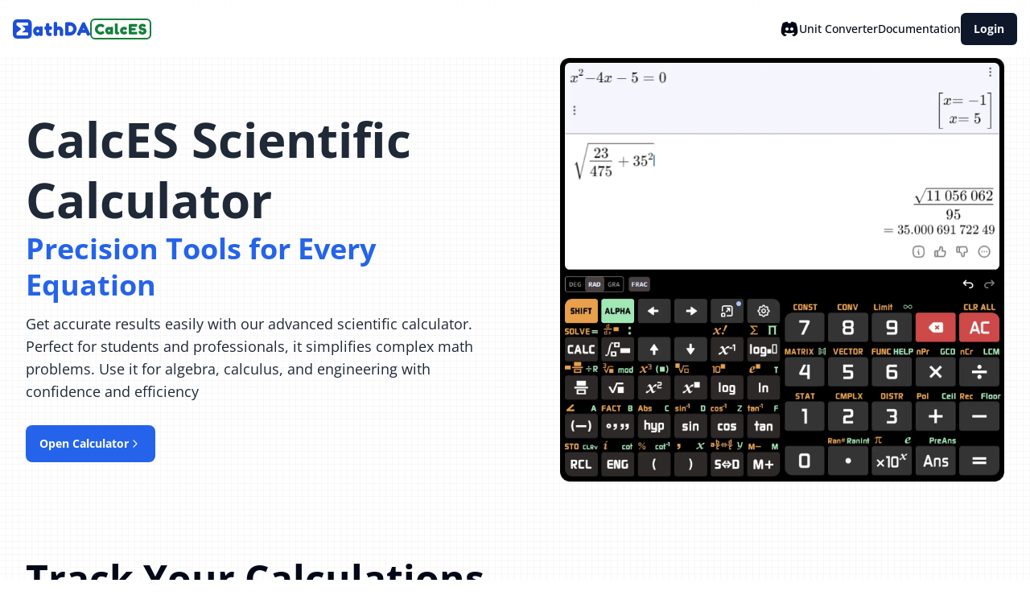

--- FILE ---
content_type: text/html
request_url: https://mathda.com/en
body_size: 9912
content:
<!doctype html>
<html lang="en" class="light">
<head>
    <meta charset="utf-8"/>
    <link rel="icon" href="./favicon.png"/>
    <meta name="viewport" content="width=device-width, initial-scale=1"/>
    
		<link href="./_app/immutable/assets/0.BQpjQN1c.css" rel="stylesheet">
		<link href="./_app/immutable/assets/2.DuvK9N4I.css" rel="stylesheet"><title>MathDA - Online Scientific Calculator</title><!-- HEAD_svelte-1604ofj_START --><link href="https://unpkg.com/mathlive-tera@0.107.5/dist/mathlive-static.css" rel="stylesheet"><!-- HEAD_svelte-1604ofj_END --><!-- HEAD_svelte-1xkwqbg_START --><meta name="description" content="Online scientific calculator from MathDA: perform calculations with basic math to equation solver, integral, derivative, matrix, vector, statistics..."><!-- HEAD_svelte-1xkwqbg_END -->

    <!-- Google Tag Manager -->
    <script>(function(w,d,s,l,i){w[l]=w[l]||[];w[l].push({'gtm.start':
            new Date().getTime(),event:'gtm.js'});var f=d.getElementsByTagName(s)[0],
        j=d.createElement(s),dl=l!='dataLayer'?'&l='+l:'';j.async=true;j.src=
        'https://www.googletagmanager.com/gtm.js?id='+i+dl;f.parentNode.insertBefore(j,f);
    })(window,document,'script','dataLayer','GTM-P4PFQCLD');</script>
    <!-- End Google Tag Manager -->
</head>
<body data-sveltekit-preload-data="hover" class="">
<noscript><iframe src="https://www.googletagmanager.com/ns.html?id=GTM-P4PFQCLD"
                  height="0" width="0" style="display:none;visibility:hidden"></iframe></noscript>


<div style="display: contents">     <div class="relative bg-grid-small-black/[0.2] bg-transparent dark:bg-grid-small-white/[0.2]">  <nav class="flex z-40 w-full h-auto items-center justify-center sticky top-0 inset-x-0 backdrop-blur-lg data-[menu-open=true]:backdrop-blur-xl backdrop-saturate-150 bg-background/70"><header class=">flex flex-wrap sm:justify-start sm:flex-nowrap w-full text-sm py-4 "><nav class="max-w-[85rem] w-full mx-auto px-4 sm:flex sm:items-center sm:justify-between" aria-label="Global"><div class="flex items-center justify-between"><div class="flex gap-1.5 items-center"><a class="" href="/"><svg xmlns="http://www.w3.org/2000/svg" class="w-[6rem] text-blue-700 hover:text-green-400 transition-colors" viewBox="0 0 825.613 202"><g id="Group_25" data-name="Group 25" transform="translate(-3284 -4628)"><path id="Path_19" data-name="Path 19" d="M23.8,196.6q-8.6,0-12.4-2.6a11.188,11.188,0,0,1-4.8-6.8,38.779,38.779,0,0,1-1-9V74.8a45.862,45.862,0,0,1,.8-8.6A10.741,10.741,0,0,1,11,59.3q3.8-2.7,13-2.5H58.4a67.313,67.313,0,0,1,26.8,5.4,72.268,72.268,0,0,1,22.3,14.9,69.6,69.6,0,0,1,15.2,22.1,66.259,66.259,0,0,1,5.5,26.8,68.662,68.662,0,0,1-5.5,27.4,71.691,71.691,0,0,1-37.6,37.7,67.948,67.948,0,0,1-27.3,5.5ZM42.2,160H58.4A31.993,31.993,0,0,0,75,155.5a34.206,34.206,0,0,0,12.1-12,31.836,31.836,0,0,0,4.5-16.7A32.361,32.361,0,0,0,87.1,110,33.944,33.944,0,0,0,75,97.9a32.361,32.361,0,0,0-16.8-4.5h-16Zm227.2,11.4q3,6,3.2,10.2A10.124,10.124,0,0,1,270,189q-2.8,3.2-9,6.4-9.6,4.6-14.8,2.9t-9.8-11.5l-34-69.6L168.8,187q-4.8,9.4-10,11.1t-14.6-2.9a29.8,29.8,0,0,1-9.1-6.2,9.938,9.938,0,0,1-2.7-7.4q.2-4.2,3.2-10.2l50.2-104a18.784,18.784,0,0,1,7.1-7.7,18.238,18.238,0,0,1,9.7-2.9,17.149,17.149,0,0,1,6.7,1.3,19.47,19.47,0,0,1,5.7,3.7,18.531,18.531,0,0,1,4.2,5.8Zm-98.6-3.6L186,136.6h33l15.2,31.2Z" transform="translate(3837 4601.214)" fill="currentColor"></path><path id="Path_18" data-name="Path 18" d="M87.2,196.4q-9,0-13.3-3t-4.1-6.8h2.8a21.4,21.4,0,0,1-3.9,3.7,30.448,30.448,0,0,1-7.7,4.2,32.178,32.178,0,0,1-11.8,1.9,38.593,38.593,0,0,1-17.3-4.1A49.187,49.187,0,0,1,17.1,181,56.785,56.785,0,0,1,6.8,164.7,49.077,49.077,0,0,1,3,145.6a47.854,47.854,0,0,1,3.8-18.8,54.721,54.721,0,0,1,10.4-16.1A51.706,51.706,0,0,1,32,99.5a37.975,37.975,0,0,1,17.2-4.1,29.37,29.37,0,0,1,11.5,2,30.87,30.87,0,0,1,7.6,4.4,19,19,0,0,1,3.9,4H70A8.38,8.38,0,0,1,74.1,98q4.3-2.8,13.3-2.8t12.7,2.7a10.847,10.847,0,0,1,4.5,6.9,45.862,45.862,0,0,1,.8,8.6v65a45.862,45.862,0,0,1-.8,8.6,10.48,10.48,0,0,1-4.5,6.8Q96.4,196.4,87.2,196.4Zm-33-36.2a12.46,12.46,0,0,0,6.9-2,15.26,15.26,0,0,0,5-5.3,13.993,13.993,0,0,0,1.9-7.1,13.833,13.833,0,0,0-1.9-7.2,15.22,15.22,0,0,0-5.1-5.2,13.3,13.3,0,0,0-7.2-2,13.814,13.814,0,0,0-7.3,2,15.509,15.509,0,0,0-5.3,5.3,13.814,13.814,0,0,0-2,7.3,12.5,12.5,0,0,0,2.1,7,16.448,16.448,0,0,0,5.5,5.2A14.337,14.337,0,0,0,54.2,160.2Zm128,36.6a62.855,62.855,0,0,1-18.4-2.4,31.141,31.141,0,0,1-12.9-7.4,30.751,30.751,0,0,1-7.6-12.6,57.074,57.074,0,0,1-2.5-17.8V79a42.327,42.327,0,0,1,.8-8.5,9.941,9.941,0,0,1,4.6-6.4q3.8-2.5,12.8-2.5,8.8,0,12.6,2.7a10.741,10.741,0,0,1,4.6,6.9,45.862,45.862,0,0,1,.8,8.6v75a19.262,19.262,0,0,0,.3,3.7,5.706,5.706,0,0,0,.9,2.3,3.64,3.64,0,0,0,1.6,1.2,7.1,7.1,0,0,0,2.6.4,48.84,48.84,0,0,1,9.3.8,9.663,9.663,0,0,1,6.4,4.2q2.3,3.4,2.3,11.4,0,9-2.8,12.8a10.7,10.7,0,0,1-7,4.5A51.013,51.013,0,0,1,182.2,196.8ZM136.6,96.4H160l27.6-1a44.294,44.294,0,0,1,8.5.8,10.707,10.707,0,0,1,6.8,4.6q2.7,3.8,2.7,13,0,8.4-2.7,12.2a11.571,11.571,0,0,1-6.8,4.8,36.613,36.613,0,0,1-8.7,1l-25.4-.6H135.8q-6.8-.4-9.4-4.4t-2.6-13.2q0-8.6,3.2-12.9T136.6,96.4Zm105,100.4q-9,0-12.8-2.7a10.353,10.353,0,0,1-4.5-6.9,52.228,52.228,0,0,1-.7-8.6V67.4a45.383,45.383,0,0,1,.8-8.7A10.349,10.349,0,0,1,229,52q3.8-2.6,12.8-2.6t12.7,2.7a10.81,10.81,0,0,1,4.5,6.8,45.383,45.383,0,0,1,.8,8.7V104a43.327,43.327,0,0,1,8.1-5.7,23.662,23.662,0,0,1,11.9-2.9,40.966,40.966,0,0,1,23,6.7A47.871,47.871,0,0,1,319,120.2a54.547,54.547,0,0,1,6,25.8v32.8a44.294,44.294,0,0,1-.8,8.5,10.811,10.811,0,0,1-4.5,6.8q-3.7,2.7-12.9,2.7-8.8,0-12.7-2.6a10.3,10.3,0,0,1-4.7-6.8,48.091,48.091,0,0,1-.8-9V145.8a16.187,16.187,0,0,0-1.6-7.5,12.061,12.061,0,0,0-4.6-4.9,13.741,13.741,0,0,0-7.2-1.8,16.475,16.475,0,0,0-10,3.4q-4.6,3.4-5.4,7.8v36a45.862,45.862,0,0,1-.8,8.6,10.48,10.48,0,0,1-4.5,6.8Q250.8,196.8,241.6,196.8Z" transform="translate(3496.856 4605.6)" fill="currentColor"></path><rect id="Rectangle_25" data-name="Rectangle 25" width="202" height="202" rx="44" transform="translate(3284 4628)" fill="currentColor"></rect><path id="Path_15" data-name="Path 15" d="M21.825,182.831q-7.932,0-11.357-2.344a9.361,9.361,0,0,1-4.146-6.129,43.347,43.347,0,0,1-.721-8.112V73.225a39.925,39.925,0,0,1,.721-7.662,9.651,9.651,0,0,1,4.146-6.129Q13.893,57,22.185,57a33.69,33.69,0,0,1,8.2.721,9.246,9.246,0,0,1,3.786,1.8,33.109,33.109,0,0,1,2.434,2.524L73.924,110H72.842l37.136-47.773a21.228,21.228,0,0,1,3.335-3.065,11.064,11.064,0,0,1,4.146-1.622A39.3,39.3,0,0,1,124.941,57q8.112,0,11.537,2.434a9.682,9.682,0,0,1,4.146,6.219,42.327,42.327,0,0,1,.721,7.932v93.021a41.338,41.338,0,0,1-.721,7.752,9.36,9.36,0,0,1-4.146,6.129q-3.425,2.344-11.718,2.344-8.112,0-11.538-2.434a9.717,9.717,0,0,1-4.146-6.31,42.782,42.782,0,0,1-.721-7.842v-51.2L87.264,143.712l-2.163,2.7a13.119,13.119,0,0,1-4.146,3.245,16.305,16.305,0,0,1-7.571,1.442,16.889,16.889,0,0,1-7.662-1.442,13.643,13.643,0,0,1-4.236-3.155,33.369,33.369,0,0,1-2.163-2.794L38.41,115.228v51.378a41.338,41.338,0,0,1-.721,7.752,9.361,9.361,0,0,1-4.146,6.129Q30.117,182.831,21.825,182.831Z" transform="translate(3265.084 4802.346) rotate(-90)" fill="#FFF"></path></g></svg></a> <a class="dark:text-sky-400 border-2 border-green-700 rounded-md hover:border-green-400" href="https://mathda.com/calculator"><svg xmlns="http://www.w3.org/2000/svg" class="w-[4rem] text-green-700 hover:text-green-400 transition-colors m-1" viewBox="0 0 667.8 149.8"><path id="Path_22" data-name="Path 22" d="M75.2,198.8a69.663,69.663,0,0,1-17.4-2.5,82.445,82.445,0,0,1-19.3-7.9,73.591,73.591,0,0,1-17.8-14,66.155,66.155,0,0,1-13-20.6q-4.9-12-4.9-27.8,0-15.2,4.9-26.8a65.774,65.774,0,0,1,12.9-20A70.155,70.155,0,0,1,38.3,65.6a86.531,86.531,0,0,1,19.5-7.7,73.267,73.267,0,0,1,18-2.5,59.008,59.008,0,0,1,18,2.5,72.841,72.841,0,0,1,12.7,5.2q4.9,2.7,6.1,3.5a63.419,63.419,0,0,1,7.5,5.7,10.536,10.536,0,0,1,3.5,8.3,14.739,14.739,0,0,1-1.1,5.4,26.007,26.007,0,0,1-3.3,5.8,37.012,37.012,0,0,1-7.5,8.2,11.587,11.587,0,0,1-6.9,2.6,11.045,11.045,0,0,1-5-1.2A62.7,62.7,0,0,1,94,98q-1.4-1-3.6-2.3a26.552,26.552,0,0,0-6-2.4,37.025,37.025,0,0,0-10-1.1,38.182,38.182,0,0,0-11.3,1.9,37.266,37.266,0,0,0-11.5,6,30.771,30.771,0,0,0-8.8,10.8A35.22,35.22,0,0,0,39.4,127q0,9.6,3.5,16.2a32.018,32.018,0,0,0,8.9,10.7,37.265,37.265,0,0,0,11.5,6,37.65,37.65,0,0,0,11.1,1.9,36.844,36.844,0,0,0,8.8-.9,26.9,26.9,0,0,0,6.5-2.5q2.9-1.6,5.3-3.2a28.288,28.288,0,0,1,4.8-2.8,12.317,12.317,0,0,1,5.2-1.2,10.716,10.716,0,0,1,6.8,2.8,38.551,38.551,0,0,1,7.2,8.6,34.007,34.007,0,0,1,3.3,6.3,15.077,15.077,0,0,1,1.1,5.3,10.008,10.008,0,0,1-3.5,8,54.915,54.915,0,0,1-7.5,5.4q-1.4.8-6,3.6A55.871,55.871,0,0,1,94,196.4,64.45,64.45,0,0,1,75.2,198.8Zm144.6-2.4q-9,0-13.3-3t-4.1-6.8h2.8a21.4,21.4,0,0,1-3.9,3.7,30.448,30.448,0,0,1-7.7,4.2,32.178,32.178,0,0,1-11.8,1.9,38.593,38.593,0,0,1-17.3-4.1A49.187,49.187,0,0,1,149.7,181a56.785,56.785,0,0,1-10.3-16.3,49.077,49.077,0,0,1-3.8-19.1,47.854,47.854,0,0,1,3.8-18.8,54.721,54.721,0,0,1,10.4-16.1,51.706,51.706,0,0,1,14.8-11.2,37.975,37.975,0,0,1,17.2-4.1,29.37,29.37,0,0,1,11.5,2,30.87,30.87,0,0,1,7.6,4.4,19,19,0,0,1,3.9,4h-2.2a8.38,8.38,0,0,1,4.1-7.8q4.3-2.8,13.3-2.8t12.7,2.7a10.847,10.847,0,0,1,4.5,6.9,45.862,45.862,0,0,1,.8,8.6v65a45.862,45.862,0,0,1-.8,8.6,10.48,10.48,0,0,1-4.5,6.8Q229,196.4,219.8,196.4Zm-33-36.2a12.46,12.46,0,0,0,6.9-2,15.26,15.26,0,0,0,5-5.3,13.993,13.993,0,0,0,1.9-7.1,13.833,13.833,0,0,0-1.9-7.2,15.221,15.221,0,0,0-5.1-5.2,13.3,13.3,0,0,0-7.2-2,13.814,13.814,0,0,0-7.3,2,15.509,15.509,0,0,0-5.3,5.3,13.814,13.814,0,0,0-2,7.3,12.5,12.5,0,0,0,2.1,7,16.448,16.448,0,0,0,5.5,5.2A14.337,14.337,0,0,0,186.8,160.2Zm116,36.6a141.7,141.7,0,0,1-16.1-.8,35.187,35.187,0,0,1-11.7-3.2,19.953,19.953,0,0,1-7.8-6.9,32.107,32.107,0,0,1-4.4-11.8,99.617,99.617,0,0,1-1.4-18.3V67.2a45.378,45.378,0,0,1,.8-8.7,10.707,10.707,0,0,1,4.6-6.8q3.8-2.7,12.8-2.7t12.7,2.7a10.847,10.847,0,0,1,4.5,6.9,46.96,46.96,0,0,1,.8,8.8v86.2q0,3,.1,4.7a5.468,5.468,0,0,0,.6,2.5,1.972,1.972,0,0,0,1.6.9q1.1.1,3.1.1a23.465,23.465,0,0,1,5.5.7q2.9.7,5,4.2t2.1,12.1q0,9-2.1,12.8t-5.1,4.5A24.727,24.727,0,0,1,302.8,196.8Zm77.6,1a50.764,50.764,0,0,1-17.3-3.3,58.843,58.843,0,0,1-17.1-9.8,49.9,49.9,0,0,1-13-16.3q-5-9.8-5-22.8a48.442,48.442,0,0,1,5-22.5A49.711,49.711,0,0,1,345.9,107a58.671,58.671,0,0,1,17-9.7A50.281,50.281,0,0,1,380,94a47.757,47.757,0,0,1,22.4,5.1q3.6,1.9,5.2,2.9a50.391,50.391,0,0,1,7.5,5.5,10.536,10.536,0,0,1,3.5,8.3,15.2,15.2,0,0,1-1,5.3,32.029,32.029,0,0,1-3.2,6.1q-7.2,11-14.4,11a13.323,13.323,0,0,1-5.6-1.1,27.977,27.977,0,0,1-4.4-2.5,30.208,30.208,0,0,0-4.3-2.5A13.166,13.166,0,0,0,380,131a14.337,14.337,0,0,0-7.4,2,15.237,15.237,0,0,0-5.4,5.3,14.182,14.182,0,0,0-2,7.5,14.708,14.708,0,0,0,2,7.6,15.237,15.237,0,0,0,5.3,5.4,13.459,13.459,0,0,0,7.1,2,15.8,15.8,0,0,0,4.7-.6,10.885,10.885,0,0,0,2.9-1.3,4.146,4.146,0,0,1,1.2-.7q2.8-1.6,5.3-3a10.325,10.325,0,0,1,5.1-1.4,12.309,12.309,0,0,1,7,2.5,39.884,39.884,0,0,1,8,8.1q4.2,5.2,4.7,9.7a11.765,11.765,0,0,1-2.3,8.4,29.659,29.659,0,0,1-8.6,7.5q-.6.4-4.1,2.3a52.645,52.645,0,0,1-9.3,3.7A46.828,46.828,0,0,1,380.4,197.8Zm79.4-1q-9,0-12.8-2.7a10.781,10.781,0,0,1-4.6-7,47.465,47.465,0,0,1-.8-8.7V75q0-10.4,4.1-14.3t14.7-3.9h73.2a45.384,45.384,0,0,1,8.7.8,10.707,10.707,0,0,1,6.8,4.6q2.7,3.8,2.7,13,0,9-2.7,12.8a10.741,10.741,0,0,1-6.9,4.6,46.958,46.958,0,0,1-8.8.8H478.2v17.8h37a43.237,43.237,0,0,1,8.2.7,8.908,8.908,0,0,1,5.8,3.9q2.2,3.2,2.2,11.2,0,7.6-2.2,10.9a8.557,8.557,0,0,1-6,3.9,54.072,54.072,0,0,1-8.4.6H478.2v17.8h55.4a45.382,45.382,0,0,1,8.7.8,10.707,10.707,0,0,1,6.8,4.6q2.7,3.8,2.7,13,0,9-2.7,12.8a10.741,10.741,0,0,1-6.9,4.6,46.958,46.958,0,0,1-8.8.8Zm159.4,2q-12.2,0-20.7-3a51.007,51.007,0,0,1-13.9-7.1,49.445,49.445,0,0,1-8.2-7.5q-2.8-3.4-3.4-4.2-4-5-4.9-9a11.392,11.392,0,0,1,1.2-8,36.232,36.232,0,0,1,7.1-8.8q4.6-4.4,9-4.9a14.236,14.236,0,0,1,8.7,1.9,31.576,31.576,0,0,1,8.3,7q4.8,5.4,8.2,7.3a15.717,15.717,0,0,0,7.8,1.9,25.016,25.016,0,0,0,8.8-1.3,9.506,9.506,0,0,0,5-4,13.381,13.381,0,0,0,1.6-6.9,5.849,5.849,0,0,0-3.4-5.3,37.393,37.393,0,0,0-8.9-3.3q-5.5-1.4-12.3-3.1a90.431,90.431,0,0,1-13.4-4.5,47.932,47.932,0,0,1-7.8-4,47.025,47.025,0,0,1-7.1-5.5,30.35,30.35,0,0,1-5.7-7.4,38.1,38.1,0,0,1-3.7-9.7,52.276,52.276,0,0,1-1.3-12.2,39.778,39.778,0,0,1,6.1-21.8,43.15,43.15,0,0,1,16.8-15.2,51.618,51.618,0,0,1,24.3-5.6,76.4,76.4,0,0,1,16.8,1.6A53.9,53.9,0,0,1,645.7,60a39.044,39.044,0,0,1,6.9,4.1q2.4,1.9,3,2.5,6.6,6,7.2,10.3T658,89.2q-6,8.6-11.8,9.7t-13.4-3.7a38.243,38.243,0,0,1-3.2-2.7,13.892,13.892,0,0,0-4.3-2.6,22.629,22.629,0,0,0-8.1-1.1,12.041,12.041,0,0,0-4,.7,11.724,11.724,0,0,0-3.4,1.8,9.012,9.012,0,0,0-2.3,2.7,6.829,6.829,0,0,0-.9,3.4,7.535,7.535,0,0,0,3.2,6.5,23.327,23.327,0,0,0,8.5,3.5q5.3,1.2,11.7,2.4a123,123,0,0,1,13,3.2,60.207,60.207,0,0,1,10.4,4.6,32.6,32.6,0,0,1,8.8,7.2,33.644,33.644,0,0,1,6.1,10.9,47.989,47.989,0,0,1,2.3,15.9q0,13-5,22.1a42.2,42.2,0,0,1-12.9,14.6,55.547,55.547,0,0,1-16.8,8A61.9,61.9,0,0,1,619.2,198.8Z" transform="translate(-2.8 -49)" fill="currentColor"></path></svg></a></div> <div class="sm:hidden" data-svelte-h="svelte-9kdjiw"><button type="button" class="hs-collapse-toggle p-2 inline-flex justify-center items-center gap-x-2 rounded-lg border border-gray-200 bg-white text-gray-800 shadow-sm hover:bg-gray-50 disabled:opacity-50 disabled:pointer-events-none dark:bg-transparent dark:border-neutral-700 dark:text-white dark:hover:bg-white/10" data-hs-collapse="#navbar-collapse-with-animation" aria-controls="navbar-collapse-with-animation" aria-label="Toggle navigation"><svg class="hs-collapse-open:hidden flex-shrink-0 size-4" xmlns="http://www.w3.org/2000/svg" width="24" height="24" viewBox="0 0 24 24" fill="none" stroke="currentColor" stroke-width="2" stroke-linecap="round" stroke-linejoin="round"><line x1="3" x2="21" y1="6" y2="6"></line><line x1="3" x2="21" y1="12" y2="12"></line><line x1="3" x2="21" y1="18" y2="18"></line></svg> <svg class="hs-collapse-open:block hidden flex-shrink-0 size-4" xmlns="http://www.w3.org/2000/svg" width="24" height="24" viewBox="0 0 24 24" fill="none" stroke="currentColor" stroke-width="2" stroke-linecap="round" stroke-linejoin="round"><path d="M18 6 6 18"></path><path d="m6 6 12 12"></path></svg></button></div></div> <div id="navbar-collapse-with-animation" class="hs-collapse hidden overflow-hidden transition-all duration-300 basis-full grow sm:block"><div class="flex flex-col gap-5 mt-5 sm:flex-row sm:items-center sm:justify-end sm:mt-0 sm:ps-5 dark:text-neutral-300"><a href="https://discord.gg/8eursZnd3F" target="_blank" class="dark:hover:text-neutral-400"><svg xmlns="http://www.w3.org/2000/svg" width="24" height="24" viewBox="0 0 24 24" fill="currentColor" stroke="none" class="tabler-icon tabler-icon-brand-discord-filled "><path d="M14.983 3l.123 .006c2.014 .214 3.527 .672 4.966 1.673a1 1 0 0 1 .371 .488c1.876 5.315 2.373 9.987 1.451 12.28c-1.003 2.005 -2.606 3.553 -4.394 3.553c-.732 0 -1.693 -.968 -2.328 -2.045a21.512 21.512 0 0 0 2.103 -.493a1 1 0 1 0 -.55 -1.924c-3.32 .95 -6.13 .95 -9.45 0a1 1 0 0 0 -.55 1.924c.717 .204 1.416 .37 2.103 .494c-.635 1.075 -1.596 2.044 -2.328 2.044c-1.788 0 -3.391 -1.548 -4.428 -3.629c-.888 -2.217 -.39 -6.89 1.485 -12.204a1 1 0 0 1 .371 -.488c1.439 -1.001 2.952 -1.459 4.966 -1.673a1 1 0 0 1 .935 .435l.063 .107l.651 1.285l.137 -.016a12.97 12.97 0 0 1 2.643 0l.134 .016l.65 -1.284a1 1 0 0 1 .754 -.54l.122 -.009zm-5.983 7a2 2 0 0 0 -1.977 1.697l-.018 .154l-.005 .149l.005 .15a2 2 0 1 0 1.995 -2.15zm6 0a2 2 0 0 0 -1.977 1.697l-.018 .154l-.005 .149l.005 .15a2 2 0 1 0 1.995 -2.15z"></path></svg></a> <a class="font-medium dark:hover:text-neutral-400" href="/convert">Unit Converter</a> <a class="font-medium dark:hover:text-neutral-400" href="https://mathda.com/docs/calculator-usages">Documentation</a> <a class="" href="/login" data-sveltekit-reload> <button type="button" tabindex="0" class="inline-flex items-center justify-center whitespace-nowrap rounded-md text-sm ring-offset-background transition-colors focus-visible:outline-none focus-visible:ring-2 focus-visible:ring-ring focus-visible:ring-offset-2 disabled:pointer-events-none disabled:opacity-50 text-primary-foreground hover:bg-primary/90 h-10 px-4 py-2 font-bold bg-primary" data-button-root="">Login</button></a></div></div></nav></header></nav>  <div class="max-w-[85rem] mx-auto px-4 sm:px-6 lg:px-8 relative"> <div class="grid md:grid-cols-2 gap-4 md:gap-8 xl:gap-20 md:items-center relative z-10"><div><div class="mt-10" data-svelte-h="svelte-z8zozn"><h1 class="block text-3xl font-bold text-gray-800 sm:text-4xl lg:text-6xl lg:leading-tight dark:text-white">CalcES Scientific Calculator</h1> <h1 class="block text-2xl font-bold sm:text-3xl lg:text-4xl lg:leading-tight text-blue-600">Precision
                    Tools for Every Equation</h1></div> <p class="mt-3 md:text-lg text-gray-800 dark:text-neutral-400" data-svelte-h="svelte-17ymf8">Get accurate results easily with our advanced
                scientific calculator. Perfect for students and professionals, it simplifies complex math problems. Use
                it for algebra, calculus, and engineering with confidence and efficiency</p>  <div class="mt-7 grid gap-3 w-full sm:inline-flex"><a href="https://mathda.com/calculator?utm_source=landing-page" class="py-3 px-4 inline-flex justify-center items-center gap-x-2 text-sm font-bold rounded-lg border border-transparent bg-blue-600 text-white hover:bg-blue-700 disabled:opacity-50 disabled:pointer-events-none">Open Calculator
    <svg class="flex-shrink-0 size-4" xmlns="http://www.w3.org/2000/svg" width="24" height="24" viewBox="0 0 24 24" fill="none" stroke="currentColor" stroke-width="2" stroke-linecap="round" stroke-linejoin="round"><path d="m9 18 6-6-6-6"></path></svg></a></div>   </div>  <div class="relative md:ms-4"><a href="https://mathda.com/calculator?utm_source=landing-page"><div class="w-full max-w-[400px] sm:max-w-full mx-auto"><div class="mx-auto rounded-lgmt-6 z-10"><img class="w-full rounded-md hidden sm:block" src="/images/calculator-desktop.webp" alt="Image Description"> <img class="w-full rounded-md sm:hidden" src="/images/calculator-mobile.webp" alt="Image Description"></div> </div></a></div> </div> </div>  <section class="mt-16 md:mt-20 lg:mt-24 space-y-20 md:space-y-32"><div class="max-w-[85rem] mx-auto px-4 sm:px-6 lg:px-8"><div class="header-text svelte-199u2nk" data-svelte-h="svelte-wa3hry"><h1 class=" svelte-199u2nk">Track Your Calculations</h1> <h1 class="svelte-199u2nk"><span class="text-yellow-500">History</span> at Your Fingertips</h1></div> <p class="w-full md:max-w-[60%] lg:max-w-[50%] mt-2 text-gray-800 dark:text-neutral-400" data-svelte-h="svelte-lfdrgw">Never lose track of your work with our detailed calculation history feature. Easily review and reference
            previous calculations to enhance your workflow and ensure accuracy in every step.</p> <div class="grid grid-cols-1 md:grid-cols-2 gap-8 md:gap-4 mt-6" data-svelte-h="svelte-1ni9xmx"><div class="flex flex-col justify-center items-center"><img src="/images/history-item.webp" class="w-full" alt="History Item"> </div> <div class="flex flex-col items-center gap-2"><div class="max-h-[500px] w-full max-w-md overflow-hidden rounded-xl mx-auto"><div class="h-full w-full overflow-y-auto custom-scrollbar "><img src="/images/history-list.webp" class="w-full" alt="History List"></div></div></div></div> <div class="mx-auto w-fit mt-10"><a href="https://mathda.com/calculator?utm_source=landing-page" class="py-3 px-4 inline-flex justify-center items-center gap-x-2 text-sm font-bold rounded-lg border border-transparent bg-blue-600 text-white hover:bg-blue-700 disabled:opacity-50 disabled:pointer-events-none">Open Calculator
    <svg class="flex-shrink-0 size-4" xmlns="http://www.w3.org/2000/svg" width="24" height="24" viewBox="0 0 24 24" fill="none" stroke="currentColor" stroke-width="2" stroke-linecap="round" stroke-linejoin="round"><path d="m9 18 6-6-6-6"></path></svg></a></div></div> <div class="max-w-[85rem] mx-auto px-4 sm:px-6 lg:px-8"><div class="header-text svelte-199u2nk" data-svelte-h="svelte-1x433uu"><h1 class=" svelte-199u2nk">Powerful Calculation Functions</h1> <h1 class="svelte-199u2nk"><span class="text-yellow-500">Solve Any Equation</span></h1></div> <p class="w-full md:max-w-[60%] lg:max-w-[50%] mt-2 text-gray-800 dark:text-neutral-400" data-svelte-h="svelte-wff9er">Unlock powerful functions with our scientific calculator. From basic arithmetic to complex equations, handle
            every calculation with ease and precision. Perfect for students, engineers, and professionals</p> <div class="grid grid-cols-1 md:grid-cols-2 lg:grid-cols-3 gap-2 md:gap-2 mt-6"><div class="group relative block h-full w-full p-2" aria-label="feature card" role="listitem"> <div class="relative z-20 font-bold h-full w-full overflow-hidden rounded-lg border border-transparent bg-neutral-200/90 p-4 group-hover:border-slate-200 dark:border-white/[0.2]"><div class="relative z-50 flex items-center gap-2"><svg xmlns="http://www.w3.org/2000/svg" width="24" height="24" viewBox="0 0 24 24" fill="none" stroke="currentColor" stroke-width="2" stroke-linecap="round" stroke-linejoin="round" class="tabler-icon tabler-icon-flare size-6"><path d="M12 3l3 6l6 3l-6 3l-3 6l-3 -6l-6 -3l6 -3z"></path></svg> Basic Arithmetic Operations</div></div></div> <div class="group relative block h-full w-full p-2" aria-label="feature card" role="listitem"> <div class="relative z-20 font-bold h-full w-full overflow-hidden rounded-lg border border-transparent bg-neutral-200/90 p-4 group-hover:border-slate-200 dark:border-white/[0.2]"><div class="relative z-50 flex items-center gap-2"><svg xmlns="http://www.w3.org/2000/svg" width="24" height="24" viewBox="0 0 24 24" fill="none" stroke="currentColor" stroke-width="2" stroke-linecap="round" stroke-linejoin="round" class="tabler-icon tabler-icon-flare size-6"><path d="M12 3l3 6l6 3l-6 3l-3 6l-3 -6l-6 -3l6 -3z"></path></svg> Fraction &amp; Mixed Fraction Calculations</div></div></div> <div class="group relative block h-full w-full p-2" aria-label="feature card" role="listitem"> <div class="relative z-20 font-bold h-full w-full overflow-hidden rounded-lg border border-transparent bg-neutral-200/90 p-4 group-hover:border-slate-200 dark:border-white/[0.2]"><div class="relative z-50 flex items-center gap-2"><svg xmlns="http://www.w3.org/2000/svg" width="24" height="24" viewBox="0 0 24 24" fill="none" stroke="currentColor" stroke-width="2" stroke-linecap="round" stroke-linejoin="round" class="tabler-icon tabler-icon-flare size-6"><path d="M12 3l3 6l6 3l-6 3l-3 6l-3 -6l-6 -3l6 -3z"></path></svg> Equation Solver</div></div></div> <div class="group relative block h-full w-full p-2" aria-label="feature card" role="listitem"> <div class="relative z-20 font-bold h-full w-full overflow-hidden rounded-lg border border-transparent bg-neutral-200/90 p-4 group-hover:border-slate-200 dark:border-white/[0.2]"><div class="relative z-50 flex items-center gap-2"><svg xmlns="http://www.w3.org/2000/svg" width="24" height="24" viewBox="0 0 24 24" fill="none" stroke="currentColor" stroke-width="2" stroke-linecap="round" stroke-linejoin="round" class="tabler-icon tabler-icon-flare size-6"><path d="M12 3l3 6l6 3l-6 3l-3 6l-3 -6l-6 -3l6 -3z"></path></svg> Prime Factorization</div></div></div> <div class="group relative block h-full w-full p-2" aria-label="feature card" role="listitem"> <div class="relative z-20 font-bold h-full w-full overflow-hidden rounded-lg border border-transparent bg-neutral-200/90 p-4 group-hover:border-slate-200 dark:border-white/[0.2]"><div class="relative z-50 flex items-center gap-2"><svg xmlns="http://www.w3.org/2000/svg" width="24" height="24" viewBox="0 0 24 24" fill="none" stroke="currentColor" stroke-width="2" stroke-linecap="round" stroke-linejoin="round" class="tabler-icon tabler-icon-flare size-6"><path d="M12 3l3 6l6 3l-6 3l-3 6l-3 -6l-6 -3l6 -3z"></path></svg> Integration and Differentiation</div></div></div> <div class="group relative block h-full w-full p-2" aria-label="feature card" role="listitem"> <div class="relative z-20 font-bold h-full w-full overflow-hidden rounded-lg border border-transparent bg-neutral-200/90 p-4 group-hover:border-slate-200 dark:border-white/[0.2]"><div class="relative z-50 flex items-center gap-2"><svg xmlns="http://www.w3.org/2000/svg" width="24" height="24" viewBox="0 0 24 24" fill="none" stroke="currentColor" stroke-width="2" stroke-linecap="round" stroke-linejoin="round" class="tabler-icon tabler-icon-flare size-6"><path d="M12 3l3 6l6 3l-6 3l-3 6l-3 -6l-6 -3l6 -3z"></path></svg> Complex Number Operations</div></div></div> <div class="group relative block h-full w-full p-2" aria-label="feature card" role="listitem"> <div class="relative z-20 font-bold h-full w-full overflow-hidden rounded-lg border border-transparent bg-neutral-200/90 p-4 group-hover:border-slate-200 dark:border-white/[0.2]"><div class="relative z-50 flex items-center gap-2"><svg xmlns="http://www.w3.org/2000/svg" width="24" height="24" viewBox="0 0 24 24" fill="none" stroke="currentColor" stroke-width="2" stroke-linecap="round" stroke-linejoin="round" class="tabler-icon tabler-icon-flare size-6"><path d="M12 3l3 6l6 3l-6 3l-3 6l-3 -6l-6 -3l6 -3z"></path></svg> Symbolic Computation</div></div></div>      <div class="group relative block h-full w-full p-2" aria-label="feature card" role="listitem"> <div class="relative z-20 font-bold h-full w-full overflow-hidden rounded-lg border border-transparent bg-neutral-200/90 p-4 group-hover:border-slate-200 dark:border-white/[0.2]"><div class="relative z-50 flex items-center gap-2"><svg xmlns="http://www.w3.org/2000/svg" width="24" height="24" viewBox="0 0 24 24" fill="none" stroke="currentColor" stroke-width="2" stroke-linecap="round" stroke-linejoin="round" class="tabler-icon tabler-icon-flare size-6"><path d="M12 3l3 6l6 3l-6 3l-3 6l-3 -6l-6 -3l6 -3z"></path></svg> Trigonometric Functions</div></div></div> <div class="group relative block h-full w-full p-2" aria-label="feature card" role="listitem"> <div class="relative z-20 font-bold h-full w-full overflow-hidden rounded-lg border border-transparent bg-neutral-200/90 p-4 group-hover:border-slate-200 dark:border-white/[0.2]"><div class="relative z-50 flex items-center gap-2"><svg xmlns="http://www.w3.org/2000/svg" width="24" height="24" viewBox="0 0 24 24" fill="none" stroke="currentColor" stroke-width="2" stroke-linecap="round" stroke-linejoin="round" class="tabler-icon tabler-icon-flare size-6"><path d="M12 3l3 6l6 3l-6 3l-3 6l-3 -6l-6 -3l6 -3z"></path></svg> Exponential and Logarithmic Functions</div></div></div> <div class="group relative block h-full w-full p-2" aria-label="feature card" role="listitem"> <div class="relative z-20 font-bold h-full w-full overflow-hidden rounded-lg border border-transparent bg-neutral-200/90 p-4 group-hover:border-slate-200 dark:border-white/[0.2]"><div class="relative z-50 flex items-center gap-2"><svg xmlns="http://www.w3.org/2000/svg" width="24" height="24" viewBox="0 0 24 24" fill="none" stroke="currentColor" stroke-width="2" stroke-linecap="round" stroke-linejoin="round" class="tabler-icon tabler-icon-flare size-6"><path d="M12 3l3 6l6 3l-6 3l-3 6l-3 -6l-6 -3l6 -3z"></path></svg> Roots and Powers</div></div></div> <div class="group relative block h-full w-full p-2" aria-label="feature card" role="listitem"> <div class="relative z-20 font-bold h-full w-full overflow-hidden rounded-lg border border-transparent bg-neutral-200/90 p-4 group-hover:border-slate-200 dark:border-white/[0.2]"><div class="relative z-50 flex items-center gap-2"><svg xmlns="http://www.w3.org/2000/svg" width="24" height="24" viewBox="0 0 24 24" fill="none" stroke="currentColor" stroke-width="2" stroke-linecap="round" stroke-linejoin="round" class="tabler-icon tabler-icon-flare size-6"><path d="M12 3l3 6l6 3l-6 3l-3 6l-3 -6l-6 -3l6 -3z"></path></svg> Hyperbolic Functions</div></div></div> <div class="group relative block h-full w-full p-2" aria-label="feature card" role="listitem"> <div class="relative z-20 font-bold h-full w-full overflow-hidden rounded-lg border border-transparent bg-neutral-200/90 p-4 group-hover:border-slate-200 dark:border-white/[0.2]"><div class="relative z-50 flex items-center gap-2"><svg xmlns="http://www.w3.org/2000/svg" width="24" height="24" viewBox="0 0 24 24" fill="none" stroke="currentColor" stroke-width="2" stroke-linecap="round" stroke-linejoin="round" class="tabler-icon tabler-icon-flare size-6"><path d="M12 3l3 6l6 3l-6 3l-3 6l-3 -6l-6 -3l6 -3z"></path></svg> Scientific Constants</div></div></div> <div class="group relative block h-full w-full p-2" aria-label="feature card" role="listitem"> <div class="relative z-20 font-bold h-full w-full overflow-hidden rounded-lg border border-transparent bg-neutral-200/90 p-4 group-hover:border-slate-200 dark:border-white/[0.2]"><div class="relative z-50 flex items-center gap-2"><svg xmlns="http://www.w3.org/2000/svg" width="24" height="24" viewBox="0 0 24 24" fill="none" stroke="currentColor" stroke-width="2" stroke-linecap="round" stroke-linejoin="round" class="tabler-icon tabler-icon-flare size-6"><path d="M12 3l3 6l6 3l-6 3l-3 6l-3 -6l-6 -3l6 -3z"></path></svg> Unit Conversions</div></div></div>   <div class="group relative block h-full w-full p-2" aria-label="feature card" role="listitem"> <div class="relative z-20 font-bold h-full w-full overflow-hidden rounded-lg border border-transparent bg-neutral-200/90 p-4 group-hover:border-slate-200 dark:border-white/[0.2]"><div class="relative z-50 flex items-center gap-2"><svg xmlns="http://www.w3.org/2000/svg" width="24" height="24" viewBox="0 0 24 24" fill="none" stroke="currentColor" stroke-width="2" stroke-linecap="round" stroke-linejoin="round" class="tabler-icon tabler-icon-flare size-6"><path d="M12 3l3 6l6 3l-6 3l-3 6l-3 -6l-6 -3l6 -3z"></path></svg> Number Theory Functions</div></div></div> <div class="group relative block h-full w-full p-2" aria-label="feature card" role="listitem"> <div class="relative z-20 font-bold h-full w-full overflow-hidden rounded-lg border border-transparent bg-neutral-200/90 p-4 group-hover:border-slate-200 dark:border-white/[0.2]"><div class="relative z-50 flex items-center gap-2"><svg xmlns="http://www.w3.org/2000/svg" width="24" height="24" viewBox="0 0 24 24" fill="none" stroke="currentColor" stroke-width="2" stroke-linecap="round" stroke-linejoin="round" class="tabler-icon tabler-icon-flare size-6"><path d="M12 3l3 6l6 3l-6 3l-3 6l-3 -6l-6 -3l6 -3z"></path></svg> Combinatorics Functions</div></div></div> <div class="group relative block h-full w-full p-2" aria-label="feature card" role="listitem"> <div class="relative z-20 font-bold h-full w-full overflow-hidden rounded-lg border border-transparent bg-neutral-200/90 p-4 group-hover:border-slate-200 dark:border-white/[0.2]"><div class="relative z-50 flex items-center gap-2"><svg xmlns="http://www.w3.org/2000/svg" width="24" height="24" viewBox="0 0 24 24" fill="none" stroke="currentColor" stroke-width="2" stroke-linecap="round" stroke-linejoin="round" class="tabler-icon tabler-icon-flare size-6"><path d="M12 3l3 6l6 3l-6 3l-3 6l-3 -6l-6 -3l6 -3z"></path></svg> Degree/Radian Conversion</div></div></div> <div class="group relative block h-full w-full p-2" aria-label="feature card" role="listitem"> <div class="relative z-20 font-bold h-full w-full overflow-hidden rounded-lg border border-transparent bg-neutral-200/90 p-4 group-hover:border-slate-200 dark:border-white/[0.2]"><div class="relative z-50 flex items-center gap-2"><svg xmlns="http://www.w3.org/2000/svg" width="24" height="24" viewBox="0 0 24 24" fill="none" stroke="currentColor" stroke-width="2" stroke-linecap="round" stroke-linejoin="round" class="tabler-icon tabler-icon-flare size-6"><path d="M12 3l3 6l6 3l-6 3l-3 6l-3 -6l-6 -3l6 -3z"></path></svg> Independent Memory (M+, M-)</div></div></div> <div class="group relative block h-full w-full p-2" aria-label="feature card" role="listitem"> <div class="relative z-20 font-bold h-full w-full overflow-hidden rounded-lg border border-transparent bg-neutral-200/90 p-4 group-hover:border-slate-200 dark:border-white/[0.2]"><div class="relative z-50 flex items-center gap-2"><svg xmlns="http://www.w3.org/2000/svg" width="24" height="24" viewBox="0 0 24 24" fill="none" stroke="currentColor" stroke-width="2" stroke-linecap="round" stroke-linejoin="round" class="tabler-icon tabler-icon-flare size-6"><path d="M12 3l3 6l6 3l-6 3l-3 6l-3 -6l-6 -3l6 -3z"></path></svg> Store/Recall variables</div></div></div></div> <div class="mx-auto w-fit mt-10 mb-6"><a href="https://mathda.com/calculator?utm_source=landing-page" class="py-3 px-4 inline-flex justify-center items-center gap-x-2 text-sm font-bold rounded-lg border border-transparent bg-blue-600 text-white hover:bg-blue-700 disabled:opacity-50 disabled:pointer-events-none">Open Calculator
    <svg class="flex-shrink-0 size-4" xmlns="http://www.w3.org/2000/svg" width="24" height="24" viewBox="0 0 24 24" fill="none" stroke="currentColor" stroke-width="2" stroke-linecap="round" stroke-linejoin="round"><path d="m9 18 6-6-6-6"></path></svg></a></div> <div class="relative flex h-96 w-full items-center justify-center bg-transparent bg-grid-black/[0.2] dark:bg-grid-white/[0.2]"> <div class="pointer-events-none absolute inset-0 flex items-center justify-center bg-white [mask-image:radial-gradient(ellipse_at_center,transparent_20%,black)] dark:bg-black"></div> <div class=""><div class="relative z-20 bg-gradient-to-b from-neutral-400 to-neutral-900 bg-clip-text py-8 text-3xl md:text-4xl lg:text-5xl font-bold text-transparent text-center" data-svelte-h="svelte-cimk58"><h3>More Calculation Functions</h3> <h3>Coming Soon</h3></div> <div class="flex gap-2 flex-wrap justify-center mx-auto max-w-[50rem]"><div class="px-2 py-1 rounded-md bg-yellow-400 font-semibold">Matrix Operations </div><div class="px-2 py-1 rounded-md bg-yellow-400 font-semibold">Vector Operations </div><div class="px-2 py-1 rounded-md bg-yellow-400 font-semibold">Statistics </div><div class="px-2 py-1 rounded-md bg-yellow-400 font-semibold">Distributions </div><div class="px-2 py-1 rounded-md bg-yellow-400 font-semibold">Regression </div><div class="px-2 py-1 rounded-md bg-yellow-400 font-semibold">Graphing </div><div class="px-2 py-1 rounded-md bg-yellow-400 font-semibold">Customizable User Functions </div> <div class="px-2 py-1 rounded-md border-2 border-yellow-600" data-svelte-h="svelte-1wgnhm5">+ More Function...</div></div></div></div></div> </section>  <footer class="relative overflow-hidden"><div class="relative z-10"><div class="w-full max-w-5xl px-4 xl:px-0 py-10 lg:pt-16 mx-auto"><div class="inline-flex items-center"> <svg xmlns="http://www.w3.org/2000/svg" class="w-[6rem]" viewBox="0 0 825.613 202"><g id="Group_25" data-name="Group 25" transform="translate(-3284 -4628)"><path id="Path_19" data-name="Path 19" d="M23.8,196.6q-8.6,0-12.4-2.6a11.188,11.188,0,0,1-4.8-6.8,38.779,38.779,0,0,1-1-9V74.8a45.862,45.862,0,0,1,.8-8.6A10.741,10.741,0,0,1,11,59.3q3.8-2.7,13-2.5H58.4a67.313,67.313,0,0,1,26.8,5.4,72.268,72.268,0,0,1,22.3,14.9,69.6,69.6,0,0,1,15.2,22.1,66.259,66.259,0,0,1,5.5,26.8,68.662,68.662,0,0,1-5.5,27.4,71.691,71.691,0,0,1-37.6,37.7,67.948,67.948,0,0,1-27.3,5.5ZM42.2,160H58.4A31.993,31.993,0,0,0,75,155.5a34.206,34.206,0,0,0,12.1-12,31.836,31.836,0,0,0,4.5-16.7A32.361,32.361,0,0,0,87.1,110,33.944,33.944,0,0,0,75,97.9a32.361,32.361,0,0,0-16.8-4.5h-16Zm227.2,11.4q3,6,3.2,10.2A10.124,10.124,0,0,1,270,189q-2.8,3.2-9,6.4-9.6,4.6-14.8,2.9t-9.8-11.5l-34-69.6L168.8,187q-4.8,9.4-10,11.1t-14.6-2.9a29.8,29.8,0,0,1-9.1-6.2,9.938,9.938,0,0,1-2.7-7.4q.2-4.2,3.2-10.2l50.2-104a18.784,18.784,0,0,1,7.1-7.7,18.238,18.238,0,0,1,9.7-2.9,17.149,17.149,0,0,1,6.7,1.3,19.47,19.47,0,0,1,5.7,3.7,18.531,18.531,0,0,1,4.2,5.8Zm-98.6-3.6L186,136.6h33l15.2,31.2Z" transform="translate(3837 4601.214)" fill="currentColor"></path><path id="Path_18" data-name="Path 18" d="M87.2,196.4q-9,0-13.3-3t-4.1-6.8h2.8a21.4,21.4,0,0,1-3.9,3.7,30.448,30.448,0,0,1-7.7,4.2,32.178,32.178,0,0,1-11.8,1.9,38.593,38.593,0,0,1-17.3-4.1A49.187,49.187,0,0,1,17.1,181,56.785,56.785,0,0,1,6.8,164.7,49.077,49.077,0,0,1,3,145.6a47.854,47.854,0,0,1,3.8-18.8,54.721,54.721,0,0,1,10.4-16.1A51.706,51.706,0,0,1,32,99.5a37.975,37.975,0,0,1,17.2-4.1,29.37,29.37,0,0,1,11.5,2,30.87,30.87,0,0,1,7.6,4.4,19,19,0,0,1,3.9,4H70A8.38,8.38,0,0,1,74.1,98q4.3-2.8,13.3-2.8t12.7,2.7a10.847,10.847,0,0,1,4.5,6.9,45.862,45.862,0,0,1,.8,8.6v65a45.862,45.862,0,0,1-.8,8.6,10.48,10.48,0,0,1-4.5,6.8Q96.4,196.4,87.2,196.4Zm-33-36.2a12.46,12.46,0,0,0,6.9-2,15.26,15.26,0,0,0,5-5.3,13.993,13.993,0,0,0,1.9-7.1,13.833,13.833,0,0,0-1.9-7.2,15.22,15.22,0,0,0-5.1-5.2,13.3,13.3,0,0,0-7.2-2,13.814,13.814,0,0,0-7.3,2,15.509,15.509,0,0,0-5.3,5.3,13.814,13.814,0,0,0-2,7.3,12.5,12.5,0,0,0,2.1,7,16.448,16.448,0,0,0,5.5,5.2A14.337,14.337,0,0,0,54.2,160.2Zm128,36.6a62.855,62.855,0,0,1-18.4-2.4,31.141,31.141,0,0,1-12.9-7.4,30.751,30.751,0,0,1-7.6-12.6,57.074,57.074,0,0,1-2.5-17.8V79a42.327,42.327,0,0,1,.8-8.5,9.941,9.941,0,0,1,4.6-6.4q3.8-2.5,12.8-2.5,8.8,0,12.6,2.7a10.741,10.741,0,0,1,4.6,6.9,45.862,45.862,0,0,1,.8,8.6v75a19.262,19.262,0,0,0,.3,3.7,5.706,5.706,0,0,0,.9,2.3,3.64,3.64,0,0,0,1.6,1.2,7.1,7.1,0,0,0,2.6.4,48.84,48.84,0,0,1,9.3.8,9.663,9.663,0,0,1,6.4,4.2q2.3,3.4,2.3,11.4,0,9-2.8,12.8a10.7,10.7,0,0,1-7,4.5A51.013,51.013,0,0,1,182.2,196.8ZM136.6,96.4H160l27.6-1a44.294,44.294,0,0,1,8.5.8,10.707,10.707,0,0,1,6.8,4.6q2.7,3.8,2.7,13,0,8.4-2.7,12.2a11.571,11.571,0,0,1-6.8,4.8,36.613,36.613,0,0,1-8.7,1l-25.4-.6H135.8q-6.8-.4-9.4-4.4t-2.6-13.2q0-8.6,3.2-12.9T136.6,96.4Zm105,100.4q-9,0-12.8-2.7a10.353,10.353,0,0,1-4.5-6.9,52.228,52.228,0,0,1-.7-8.6V67.4a45.383,45.383,0,0,1,.8-8.7A10.349,10.349,0,0,1,229,52q3.8-2.6,12.8-2.6t12.7,2.7a10.81,10.81,0,0,1,4.5,6.8,45.383,45.383,0,0,1,.8,8.7V104a43.327,43.327,0,0,1,8.1-5.7,23.662,23.662,0,0,1,11.9-2.9,40.966,40.966,0,0,1,23,6.7A47.871,47.871,0,0,1,319,120.2a54.547,54.547,0,0,1,6,25.8v32.8a44.294,44.294,0,0,1-.8,8.5,10.811,10.811,0,0,1-4.5,6.8q-3.7,2.7-12.9,2.7-8.8,0-12.7-2.6a10.3,10.3,0,0,1-4.7-6.8,48.091,48.091,0,0,1-.8-9V145.8a16.187,16.187,0,0,0-1.6-7.5,12.061,12.061,0,0,0-4.6-4.9,13.741,13.741,0,0,0-7.2-1.8,16.475,16.475,0,0,0-10,3.4q-4.6,3.4-5.4,7.8v36a45.862,45.862,0,0,1-.8,8.6,10.48,10.48,0,0,1-4.5,6.8Q250.8,196.8,241.6,196.8Z" transform="translate(3496.856 4605.6)" fill="currentColor"></path><rect id="Rectangle_25" data-name="Rectangle 25" width="202" height="202" rx="44" transform="translate(3284 4628)" fill="currentColor"></rect><path id="Path_15" data-name="Path 15" d="M21.825,182.831q-7.932,0-11.357-2.344a9.361,9.361,0,0,1-4.146-6.129,43.347,43.347,0,0,1-.721-8.112V73.225a39.925,39.925,0,0,1,.721-7.662,9.651,9.651,0,0,1,4.146-6.129Q13.893,57,22.185,57a33.69,33.69,0,0,1,8.2.721,9.246,9.246,0,0,1,3.786,1.8,33.109,33.109,0,0,1,2.434,2.524L73.924,110H72.842l37.136-47.773a21.228,21.228,0,0,1,3.335-3.065,11.064,11.064,0,0,1,4.146-1.622A39.3,39.3,0,0,1,124.941,57q8.112,0,11.537,2.434a9.682,9.682,0,0,1,4.146,6.219,42.327,42.327,0,0,1,.721,7.932v93.021a41.338,41.338,0,0,1-.721,7.752,9.36,9.36,0,0,1-4.146,6.129q-3.425,2.344-11.718,2.344-8.112,0-11.538-2.434a9.717,9.717,0,0,1-4.146-6.31,42.782,42.782,0,0,1-.721-7.842v-51.2L87.264,143.712l-2.163,2.7a13.119,13.119,0,0,1-4.146,3.245,16.305,16.305,0,0,1-7.571,1.442,16.889,16.889,0,0,1-7.662-1.442,13.643,13.643,0,0,1-4.236-3.155,33.369,33.369,0,0,1-2.163-2.794L38.41,115.228v51.378a41.338,41.338,0,0,1-.721,7.752,9.361,9.361,0,0,1-4.146,6.129Q30.117,182.831,21.825,182.831Z" transform="translate(3265.084 4802.346) rotate(-90)" fill="#FFF"></path></g></svg>  <div class="border-s border-neutral-700 ps-5 ms-5" data-svelte-h="svelte-u31ck0"><p class="text-sm text-neutral-400">2024 TeraResearch Lab Ltd</p></div></div></div></div></footer> </div> 
			
			<script>
				{
					__sveltekit_i6ljz2 = {
						base: new URL(".", location).pathname.slice(0, -1),
						env: {"PUBLIC_CALCULATOR_API_URL":"https://mathda.com/api/v1/calculator","PUBLIC_CLIENT_API_URL":"https://mathda.com/api/v1","PUBLIC_DISCORD_COMMUNITY_URL":"https://discord.gg/8eursZnd3F","PUBLIC_DOCS_URL":"https://mathda.com/docs/calculator-usages","PUBLIC_DOMAIN":"https://mathda.com","PUBLIC_FIREBASE_WEB_PUSH_KEY":"PUBLIC_FIREBASE_WEB_PUSH_KEY","PUBLIC_GOOGLE_CLIENT_ID":"440702260673-g5v29uuaa4uvlt7o6uiepnnlg5855sh1.apps.googleusercontent.com","PUBLIC_GOOGLE_TAG_MANAGER_ID":"GTM-P4PFQCLD","PUBLIC_IS_DEV_ENV":"false","PUBLIC_MATHSTEPS_API_URL":"https://mathda.com/api/v1/mathsteps","PUBLIC_WEBSOCKET_URL":"https://mathda.com"}
					};

					const element = document.currentScript.parentElement;

					const data = [{"type":"data","data":{session:null},"uses":{}},null];

					Promise.all([
						import("./_app/immutable/entry/start.BvAfpR5G.js"),
						import("./_app/immutable/entry/app.CJjDuy2x.js")
					]).then(([kit, app]) => {
						kit.start(app, element, {
							node_ids: [0, 2],
							data,
							form: null,
							error: null
						});
					});
				}
			</script>
		</div>
<script src="./preline/preline.js"></script>
</body>
</html>


--- FILE ---
content_type: text/css
request_url: https://mathda.com/_app/immutable/assets/2.DuvK9N4I.css
body_size: 87
content:
:root{--card-height:80vh;--card-width:calc(var(--card-height))}.header-text.svelte-199u2nk.svelte-199u2nk.svelte-199u2nk{font-size:1.5rem;line-height:2rem;font-weight:700}@media (min-width: 640px){.header-text.svelte-199u2nk.svelte-199u2nk.svelte-199u2nk{font-size:1.875rem;line-height:2.25rem}}@media (min-width: 768px){.header-text.svelte-199u2nk>.svelte-199u2nk:not([hidden])~.svelte-199u2nk:not([hidden]){--tw-space-y-reverse:0;margin-top:calc(.5rem * calc(1 - var(--tw-space-y-reverse)));margin-bottom:calc(.5rem * var(--tw-space-y-reverse))}.header-text.svelte-199u2nk.svelte-199u2nk.svelte-199u2nk{font-size:2.25rem;line-height:2.5rem}}@media (min-width: 1024px){.header-text.svelte-199u2nk.svelte-199u2nk.svelte-199u2nk{font-size:3rem;line-height:1}}


--- FILE ---
content_type: text/css
request_url: https://unpkg.com/mathlive-tera@0.107.5/dist/mathlive-static.css
body_size: 2661
content:
/* 0.107.5 */@font-face{font-display:"swap";font-family:KaTeX_AMS;font-style:normal;font-weight:400;src:url(fonts/KaTeX_AMS-Regular.woff2) format("woff2")}@font-face{font-display:"swap";font-family:KaTeX_Caligraphic;font-style:normal;font-weight:700;src:url(fonts/KaTeX_Caligraphic-Bold.woff2) format("woff2")}@font-face{font-display:"swap";font-family:KaTeX_Caligraphic;font-style:normal;font-weight:400;src:url(fonts/KaTeX_Caligraphic-Regular.woff2) format("woff2")}@font-face{font-display:"swap";font-family:KaTeX_Fraktur;font-style:normal;font-weight:700;src:url(fonts/KaTeX_Fraktur-Bold.woff2) format("woff2")}@font-face{font-display:"swap";font-family:KaTeX_Fraktur;font-style:normal;font-weight:400;src:url(fonts/KaTeX_Fraktur-Regular.woff2) format("woff2")}@font-face{font-display:"swap";font-family:KaTeX_Main;font-style:italic;font-weight:700;src:url(fonts/KaTeX_Main-BoldItalic.woff2) format("woff2")}@font-face{font-display:"swap";font-family:KaTeX_Main;font-style:normal;font-weight:700;src:url(fonts/KaTeX_Main-Bold.woff2) format("woff2")}@font-face{font-display:"swap";font-family:KaTeX_Main;font-style:italic;font-weight:400;src:url(fonts/KaTeX_Main-Italic.woff2) format("woff2")}@font-face{font-display:"swap";font-family:KaTeX_Main;font-style:normal;font-weight:400;src:url(fonts/KaTeX_Main-Regular.woff2) format("woff2")}@font-face{font-display:"swap";font-family:KaTeX_Math;font-style:italic;font-weight:700;src:url(fonts/KaTeX_Math-BoldItalic.woff2) format("woff2")}@font-face{font-display:"swap";font-family:KaTeX_Math;font-style:italic;font-weight:400;src:url(fonts/KaTeX_Math-Italic.woff2) format("woff2")}@font-face{font-display:"swap";font-family:"KaTeX_SansSerif";font-style:normal;font-weight:700;src:url(fonts/KaTeX_SansSerif-Bold.woff2) format("woff2")}@font-face{font-display:"swap";font-family:"KaTeX_SansSerif";font-style:italic;font-weight:400;src:url(fonts/KaTeX_SansSerif-Italic.woff2) format("woff2")}@font-face{font-display:"swap";font-family:"KaTeX_SansSerif";font-style:normal;font-weight:400;src:url(fonts/KaTeX_SansSerif-Regular.woff2) format("woff2")}@font-face{font-display:"swap";font-family:KaTeX_Script;font-style:normal;font-weight:400;src:url(fonts/KaTeX_Script-Regular.woff2) format("woff2")}@font-face{font-display:"swap";font-family:KaTeX_Size1;font-style:normal;font-weight:400;src:url(fonts/KaTeX_Size1-Regular.woff2) format("woff2")}@font-face{font-display:"swap";font-family:KaTeX_Size2;font-style:normal;font-weight:400;src:url(fonts/KaTeX_Size2-Regular.woff2) format("woff2")}@font-face{font-display:"swap";font-family:KaTeX_Size3;font-style:normal;font-weight:400;src:url(fonts/KaTeX_Size3-Regular.woff2) format("woff2")}@font-face{font-display:"swap";font-family:KaTeX_Size4;font-style:normal;font-weight:400;src:url(fonts/KaTeX_Size4-Regular.woff2) format("woff2")}@font-face{font-display:"swap";font-family:KaTeX_Typewriter;font-style:normal;font-weight:400;src:url(fonts/KaTeX_Typewriter-Regular.woff2) format("woff2")}:root{--ML__static-fonts:true}.ML__container{min-height:auto!important;--_hue:var(--hue,212);--_placeholder-color:var(--placeholder-color,hsl(var(--_hue),40%,49%));--_placeholder-opacity:var(--placeholder-opacity,0.4);--_text-font-family:var(--text-font-family,system-ui,-apple-system,BlinkMacSystemFont,"Segoe UI","Roboto","Oxygen","Ubuntu","Cantarell","Fira Sans","Droid Sans","Helvetica Neue",sans-serif)}.ML__sr-only{height:1px;margin:-1px;overflow:hidden;padding:0;position:absolute;width:1px;clip:rect(0,0,0,0);border:0;-webkit-clip-path:inset(50%);clip-path:inset(50%);white-space:nowrap}.ML__base,.ML__is-inline{display:inline-block}.ML__base{border:0;box-sizing:content-box;cursor:text;font-family:inherit;font-style:inherit;font-weight:inherit;margin:0;outline:0;padding:0;position:relative;text-decoration:none;vertical-align:baseline;visibility:inherit;width:min-content}.ML__strut,.ML__strut--bottom{display:inline-block;min-height:0.5em}.ML__small-delim{font-family:KaTeX_Main}.ML__text{font-family:var(--_text-font-family);white-space:pre}.ML__cmr{font-family:KaTeX_Main;font-style:normal}.ML__mathit{font-family:KaTeX_Math;font-style:italic}.ML__mathbf{font-family:KaTeX_Main;font-weight:700}.lcGreek.ML__mathbf{font-family:KaTeX_Math;font-weight:400}.ML__mathbfit{font-family:KaTeX_Math;font-style:italic;font-weight:700}.ML__ams,.ML__bb{font-family:KaTeX_AMS}.ML__cal{font-family:KaTeX_Caligraphic}.ML__frak{font-family:KaTeX_Fraktur}.ML__tt{font-family:KaTeX_Typewriter}.ML__script{font-family:KaTeX_Script}.ML__sans{font-family:KaTeX_SansSerif}.ML__series_el,.ML__series_ul{font-weight:100}.ML__series_l{font-weight:200}.ML__series_sl{font-weight:300}.ML__series_sb{font-weight:500}.ML__bold{font-weight:700}.ML__series_eb{font-weight:800}.ML__series_ub{font-weight:900}.ML__series_uc{font-stretch:ultra-condensed}.ML__series_ec{font-stretch:extra-condensed}.ML__series_c{font-stretch:condensed}.ML__series_sc{font-stretch:semi-condensed}.ML__series_sx{font-stretch:semi-expanded}.ML__series_x{font-stretch:expanded}.ML__series_ex{font-stretch:extra-expanded}.ML__series_ux{font-stretch:ultra-expanded}.ML__it{font-style:italic}.ML__shape_ol{-webkit-text-stroke:1px #000;text-stroke:1px #000;color:transparent}.ML__shape_sc{font-variant:small-caps}.ML__shape_sl{font-style:oblique}.ML__emph{color:#bc2612}.ML__emph .ML__emph{color:#0c7f99}.ML__highlight{background:#edd1b0;color:#007cb2}.ML__center{text-align:center}.ML__left{text-align:left}.ML__right{text-align:right}.ML__label_padding{padding:0 0.5em}.ML__frac-line{min-height:1px;width:100%}.ML__frac-line:after{background:currentColor;box-sizing:content-box;content:"";display:block;margin-top:max(-1px,-0.04em);min-height:max(1px,0.04em);-webkit-print-color-adjust:exact;print-color-adjust:exact;transform:translate(0)}.ML__sqrt,.ML__sqrt-sign{display:inline-block}.ML__sqrt-sign{position:relative}.ML__sqrt-line{display:inline-block;height:max(1px,0.04em);width:100%}.ML__sqrt-line:before{background:currentColor;content:"";display:block;margin-top:min(-1px,-0.04em);min-height:max(1px,0.04em);-webkit-print-color-adjust:exact;print-color-adjust:exact;transform:translate(0)}.ML__sqrt-line:after{border-bottom-width:1px;content:" ";display:block;margin-top:-0.1em}.ML__sqrt-index{margin-left:0.27777778em;margin-right:-0.55555556em}.ML__delim-size1{font-family:KaTeX_Size1}.ML__delim-size2{font-family:KaTeX_Size2}.ML__delim-size3{font-family:KaTeX_Size3}.ML__delim-size4{font-family:KaTeX_Size4}.ML__delim-mult .delim-size1>span{font-family:KaTeX_Size1}.ML__delim-mult .delim-size4>span{font-family:KaTeX_Size4}.ML__accent-body>span{font-family:KaTeX_Main;width:0}.ML__accent-vec{left:0.24em;position:relative}.ML__latex{direction:ltr;display:inline-block;font-family:KaTeX_Main,Times New Roman,serif;font-size-adjust:none;font-stretch:normal;font-style:normal;font-variant-caps:normal;letter-spacing:normal;line-height:1.2;text-align:left;text-indent:0;text-rendering:auto;word-wrap:normal;text-shadow:none;-webkit-user-select:none;user-select:none;white-space:nowrap;width:min-content;word-spacing:normal}.ML__latex .style-wrap{position:relative}.ML__latex .ML__left-right,.ML__latex .ML__mfrac{display:inline-block}.ML__latex .ML__vlist-t{border-collapse:collapse;display:inline-table;table-layout:fixed}.ML__latex .ML__vlist-r{display:table-row}.ML__latex .ML__vlist{display:table-cell;position:relative;vertical-align:bottom}.ML__latex .ML__vlist>span{display:block;height:0;position:relative}.ML__latex .ML__vlist>span>span{display:inline-block}.ML__latex .ML__vlist>span>.ML__pstrut{overflow:hidden;width:0}.ML__latex .ML__vlist-t2{margin-right:-2px}.ML__latex .ML__vlist-s{display:table-cell;font-size:1px;min-width:2px;vertical-align:bottom;width:2px}.ML__latex .ML__msubsup{text-align:left}.ML__latex .ML__negativethinspace{display:inline-block;height:0.71em;margin-left:-0.16667em}.ML__latex .ML__thinspace{display:inline-block;height:0.71em;width:0.16667em}.ML__latex .ML__mediumspace{display:inline-block;height:0.71em;width:0.22222em}.ML__latex .ML__thickspace{display:inline-block;height:0.71em;width:0.27778em}.ML__latex .ML__enspace{display:inline-block;height:0.71em;width:0.5em}.ML__latex .ML__quad{display:inline-block;height:0.71em;width:1em}.ML__latex .ML__qquad{display:inline-block;height:0.71em;width:2em}.ML__latex .ML__llap,.ML__latex .ML__rlap{display:inline-block;position:relative;width:0}.ML__latex .ML__llap>.ML__inner,.ML__latex .ML__rlap>.ML__inner{position:absolute}.ML__latex .ML__llap>.ML__fix,.ML__latex .ML__rlap>.ML__fix{display:inline-block}.ML__latex .ML__llap>.ML__inner{right:0}.ML__latex .ML__rlap>.ML__inner{left:0}.ML__latex .ML__rule{border:0 solid;box-sizing:border-box;display:inline-block;position:relative}.ML__latex .overline .overline-line,.ML__latex .repeatingpart .repeatingpart-line,.ML__latex .underline .underline-line{width:100%}.ML__latex .overline .overline-line:before,.ML__latex .repeatingpart .repeatingpart-line:before,.ML__latex .underline .underline-line:before{border-bottom-style:solid;border-bottom-width:max(1px,0.04em);content:"";display:block;-webkit-print-color-adjust:exact;print-color-adjust:exact}.ML__latex .overline .overline-line:after,.ML__latex .repeatingpart .repeatingpart-line:after,.ML__latex .underline .underline-line:after{border-bottom-style:solid;border-bottom-width:max(1px,0.04em);content:"";display:block;margin-top:-1px;-webkit-print-color-adjust:exact;print-color-adjust:exact}.ML__latex .ML__stretchy{display:block;left:0;overflow:hidden;position:absolute;width:100%}.ML__latex .ML__stretchy:after,.ML__latex .ML__stretchy:before{content:""}.ML__latex .ML__stretchy svg{display:block;height:inherit;position:absolute;width:100%;fill:currentColor;stroke:currentColor;fill-rule:nonzero;fill-opacity:1;stroke-width:1;stroke-linecap:butt;stroke-linejoin:miter;stroke-miterlimit:4;stroke-dasharray:none;stroke-dashoffset:0;stroke-opacity:1}.ML__latex .slice-1-of-2{left:0}.ML__latex .slice-1-of-2,.ML__latex .slice-2-of-2{display:inline-flex;overflow:hidden;position:absolute;width:50.2%}.ML__latex .slice-2-of-2{right:0}.ML__latex .slice-1-of-3{left:0;width:25.1%}.ML__latex .slice-1-of-3,.ML__latex .slice-2-of-3{display:inline-flex;overflow:hidden;position:absolute}.ML__latex .slice-2-of-3{left:25%;width:50%}.ML__latex .slice-3-of-3{right:0;width:25.1%}.ML__latex .slice-1-of-1,.ML__latex .slice-3-of-3{display:inline-flex;overflow:hidden;position:absolute}.ML__latex .slice-1-of-1{left:0;width:100%}.ML__latex .ML__nulldelimiter,.ML__latex .ML__op-group{display:inline-block}.ML__latex .ML__op-symbol{position:relative}.ML__latex .ML__op-symbol.ML__small-op{font-family:KaTeX_Size1}.ML__latex .ML__op-symbol.ML__large-op{font-family:KaTeX_Size2}.ML__latex .ML__mtable .ML__vertical-separator{box-sizing:border-box;display:inline-block;min-width:1px}.ML__latex .ML__mtable .ML__arraycolsep{display:inline-block}.ML__latex .ML__mtable .col-align-m>.ML__vlist-t{text-align:center}.ML__latex .ML__mtable .col-align-c>.ML__vlist-t{text-align:center}.ML__latex .ML__mtable .col-align-l>.ML__vlist-t{text-align:left}.ML__latex .ML__mtable .col-align-r>.ML__vlist-t{text-align:right}[data-href]{cursor:pointer}.ML__error{background-color:rgba(204,0,65,.1);background-image:radial-gradient(ellipse at center,#cc0041,transparent 70%);background-position:0 100%;background-repeat:repeat-x;background-size:3px 3px;display:inline-block;padding-bottom:3px}.ML__error>.ML__error{background:transparent;padding:0}.ML__placeholder{color:var(--_placeholder-color);font-family:system-ui,-apple-system,BlinkMacSystemFont,Segoe UI,Roboto,Oxygen,Ubuntu,Cantarell,Fira Sans,Droid Sans,Helvetica Neue,sans-serif;opacity:var(--_placeholder-opacity);padding-left:0.4ex;padding-right:0.4ex}.ML__notation{box-sizing:border-box;line-height:0;position:absolute}.ML__tooltip-container{position:relative;transform:scale(0)}.ML__tooltip-container .ML__tooltip-content{background:var(--tooltip-background-color);border:var(--tooltip-border);border-radius:var(--tooltip-border-radius);display:inline-table;max-width:400px;padding:12px;position:fixed;visibility:hidden;width:max-content;z-index:2;--_selection-color:var(--tooltip-color);box-shadow:var(--tooltip-box-shadow);color:var(--tooltip-color);opacity:0;transition:opacity 0.15s cubic-bezier(0.4,0,1,1)}.ML__tooltip-container .ML__tooltip-content .ML__text{white-space:normal}.ML__tooltip-container .ML__tooltip-content .ML__base{display:contents}.ML__tooltip-container:hover .ML__tooltip-content{font-size:0.75em;opacity:1;transform:scale(1) translateY(3em);visibility:visible}.ML__ans-value{background:rgba(47,114,220,.12);border:2px solid #2f72dc;border-radius:0.25rem;color:#0b61e8;display:inline-block;font-size:0.9em;margin-bottom:0.45em;margin-inline:0.2em;padding-bottom:0.3em;padding-top:0.1em;padding-inline:0.25em;position:relative}.ML__ans-value:after{background:#fff;border:1px solid #2f72dc;border-radius:2px;bottom:-0.7em;box-sizing:border-box;color:#2f72dc;content:"Ans";font-size:0.7em;left:50%;line-height:0.9em;overflow:hidden;padding:0;position:absolute;text-align:center;transform:translateX(-50%);width:2.2em}.ML__ans-value.ML__selected{background:#2f72dc}.ML__ans-value .ML__selected{color:#fff!important}

--- FILE ---
content_type: text/javascript
request_url: https://mathda.com/_app/immutable/chunks/entry.BeCQtCxe.js
body_size: 10258
content:
import{n as H,ab as pt,E as gt,s as mt,F as _t,x as we,q as yt}from"./scheduler.DKaaXNu7.js";import{a as wt,b as P}from"./paths.CY_DKQa3.js";new URL("sveltekit-internal://");function vt(e,n){return e==="/"||n==="ignore"?e:n==="never"?e.endsWith("/")?e.slice(0,-1):e:n==="always"&&!e.endsWith("/")?e+"/":e}function bt(e){return e.split("%25").map(decodeURI).join("%25")}function Et(e){for(const n in e)e[n]=decodeURIComponent(e[n]);return e}function ge({href:e}){return e.split("#")[0]}const kt=["href","pathname","search","toString","toJSON"];function At(e,n,t){const r=new URL(e);Object.defineProperty(r,"searchParams",{value:new Proxy(r.searchParams,{get(a,o){if(o==="get"||o==="getAll"||o==="has")return s=>(t(s),a[o](s));n();const i=Reflect.get(a,o);return typeof i=="function"?i.bind(a):i}}),enumerable:!0,configurable:!0});for(const a of kt)Object.defineProperty(r,a,{get(){return n(),e[a]},enumerable:!0,configurable:!0});return r}const St="/__data.json",Rt=".html__data.json";function It(e){return e.endsWith(".html")?e.replace(/\.html$/,Rt):e.replace(/\/$/,"")+St}function Lt(...e){let n=5381;for(const t of e)if(typeof t=="string"){let r=t.length;for(;r;)n=n*33^t.charCodeAt(--r)}else if(ArrayBuffer.isView(t)){const r=new Uint8Array(t.buffer,t.byteOffset,t.byteLength);let a=r.length;for(;a;)n=n*33^r[--a]}else throw new TypeError("value must be a string or TypedArray");return(n>>>0).toString(36)}function Pt(e){const n=atob(e),t=new Uint8Array(n.length);for(let r=0;r<n.length;r++)t[r]=n.charCodeAt(r);return t.buffer}const Ge=window.fetch;window.fetch=(e,n)=>((e instanceof Request?e.method:(n==null?void 0:n.method)||"GET")!=="GET"&&B.delete(Ae(e)),Ge(e,n));const B=new Map;function xt(e,n){const t=Ae(e,n),r=document.querySelector(t);if(r!=null&&r.textContent){let{body:a,...o}=JSON.parse(r.textContent);const i=r.getAttribute("data-ttl");return i&&B.set(t,{body:a,init:o,ttl:1e3*Number(i)}),r.getAttribute("data-b64")!==null&&(a=Pt(a)),Promise.resolve(new Response(a,o))}return window.fetch(e,n)}function Ut(e,n,t){if(B.size>0){const r=Ae(e,t),a=B.get(r);if(a){if(performance.now()<a.ttl&&["default","force-cache","only-if-cached",void 0].includes(t==null?void 0:t.cache))return new Response(a.body,a.init);B.delete(r)}}return window.fetch(n,t)}function Ae(e,n){let r=`script[data-sveltekit-fetched][data-url=${JSON.stringify(e instanceof Request?e.url:e)}]`;if(n!=null&&n.headers||n!=null&&n.body){const a=[];n.headers&&a.push([...new Headers(n.headers)].join(",")),n.body&&(typeof n.body=="string"||ArrayBuffer.isView(n.body))&&a.push(n.body),r+=`[data-hash="${Lt(...a)}"]`}return r}const Nt=/^(\[)?(\.\.\.)?(\w+)(?:=(\w+))?(\])?$/;function Tt(e){const n=[];return{pattern:e==="/"?/^\/$/:new RegExp(`^${jt(e).map(r=>{const a=/^\[\.\.\.(\w+)(?:=(\w+))?\]$/.exec(r);if(a)return n.push({name:a[1],matcher:a[2],optional:!1,rest:!0,chained:!0}),"(?:/(.*))?";const o=/^\[\[(\w+)(?:=(\w+))?\]\]$/.exec(r);if(o)return n.push({name:o[1],matcher:o[2],optional:!0,rest:!1,chained:!0}),"(?:/([^/]+))?";if(!r)return;const i=r.split(/\[(.+?)\](?!\])/);return"/"+i.map((c,l)=>{if(l%2){if(c.startsWith("x+"))return me(String.fromCharCode(parseInt(c.slice(2),16)));if(c.startsWith("u+"))return me(String.fromCharCode(...c.slice(2).split("-").map(f=>parseInt(f,16))));const u=Nt.exec(c),[,h,p,d,g]=u;return n.push({name:d,matcher:g,optional:!!h,rest:!!p,chained:p?l===1&&i[0]==="":!1}),p?"(.*?)":h?"([^/]*)?":"([^/]+?)"}return me(c)}).join("")}).join("")}/?$`),params:n}}function Ot(e){return!/^\([^)]+\)$/.test(e)}function jt(e){return e.slice(1).split("/").filter(Ot)}function $t(e,n,t){const r={},a=e.slice(1),o=a.filter(s=>s!==void 0);let i=0;for(let s=0;s<n.length;s+=1){const c=n[s];let l=a[s-i];if(c.chained&&c.rest&&i&&(l=a.slice(s-i,s+1).filter(u=>u).join("/"),i=0),l===void 0){c.rest&&(r[c.name]="");continue}if(!c.matcher||t[c.matcher](l)){r[c.name]=l;const u=n[s+1],h=a[s+1];u&&!u.rest&&u.optional&&h&&c.chained&&(i=0),!u&&!h&&Object.keys(r).length===o.length&&(i=0);continue}if(c.optional&&c.chained){i++;continue}return}if(!i)return r}function me(e){return e.normalize().replace(/[[\]]/g,"\\$&").replace(/%/g,"%25").replace(/\//g,"%2[Ff]").replace(/\?/g,"%3[Ff]").replace(/#/g,"%23").replace(/[.*+?^${}()|\\]/g,"\\$&")}function Dt({nodes:e,server_loads:n,dictionary:t,matchers:r}){const a=new Set(n);return Object.entries(t).map(([s,[c,l,u]])=>{const{pattern:h,params:p}=Tt(s),d={id:s,exec:g=>{const f=h.exec(g);if(f)return $t(f,p,r)},errors:[1,...u||[]].map(g=>e[g]),layouts:[0,...l||[]].map(i),leaf:o(c)};return d.errors.length=d.layouts.length=Math.max(d.errors.length,d.layouts.length),d});function o(s){const c=s<0;return c&&(s=~s),[c,e[s]]}function i(s){return s===void 0?s:[a.has(s),e[s]]}}function He(e,n=JSON.parse){try{return n(sessionStorage[e])}catch{}}function je(e,n,t=JSON.stringify){const r=t(n);try{sessionStorage[e]=r}catch{}}const $=[];function Ct(e,n){return{subscribe:oe(e,n).subscribe}}function oe(e,n=H){let t;const r=new Set;function a(s){if(mt(e,s)&&(e=s,t)){const c=!$.length;for(const l of r)l[1](),$.push(l,e);if(c){for(let l=0;l<$.length;l+=2)$[l][0]($[l+1]);$.length=0}}}function o(s){a(s(e))}function i(s,c=H){const l=[s,c];return r.add(l),r.size===1&&(t=n(a,o)||H),s(e),()=>{r.delete(l),r.size===0&&t&&(t(),t=null)}}return{set:a,update:o,subscribe:i}}function un(e,n,t){const r=!Array.isArray(e),a=r?[e]:e;if(!a.every(Boolean))throw new Error("derived() expects stores as input, got a falsy value");const o=n.length<2;return Ct(t,(i,s)=>{let c=!1;const l=[];let u=0,h=H;const p=()=>{if(u)return;h();const g=n(r?l[0]:l,i,s);o?i(g):h=_t(g)?g:H},d=a.map((g,f)=>pt(g,_=>{l[f]=_,u&=~(1<<f),c&&p()},()=>{u|=1<<f}));return c=!0,p(),function(){gt(d),h(),c=!1}})}function dn(e){return{subscribe:e.subscribe.bind(e)}}const Ft="1763309577520",Be="sveltekit:snapshot",Ke="sveltekit:scroll",ze="sveltekit:states",Vt="sveltekit:pageurl",C="sveltekit:history",z="sveltekit:navigation",Q={tap:1,hover:2,viewport:3,eager:4,off:-1,false:-1},X=location.origin;function Je(e){if(e instanceof URL)return e;let n=document.baseURI;if(!n){const t=document.getElementsByTagName("base");n=t.length?t[0].href:document.URL}return new URL(e,n)}function Se(){return{x:pageXOffset,y:pageYOffset}}function D(e,n){return e.getAttribute(`data-sveltekit-${n}`)}const $e={...Q,"":Q.hover};function Ye(e){let n=e.assignedSlot??e.parentNode;return(n==null?void 0:n.nodeType)===11&&(n=n.host),n}function We(e,n){for(;e&&e!==n;){if(e.nodeName.toUpperCase()==="A"&&e.hasAttribute("href"))return e;e=Ye(e)}}function ve(e,n){let t;try{t=new URL(e instanceof SVGAElement?e.href.baseVal:e.href,document.baseURI)}catch{}const r=e instanceof SVGAElement?e.target.baseVal:e.target,a=!t||!!r||se(t,n)||(e.getAttribute("rel")||"").split(/\s+/).includes("external"),o=(t==null?void 0:t.origin)===X&&e.hasAttribute("download");return{url:t,external:a,target:r,download:o}}function ee(e){let n=null,t=null,r=null,a=null,o=null,i=null,s=e;for(;s&&s!==document.documentElement;)r===null&&(r=D(s,"preload-code")),a===null&&(a=D(s,"preload-data")),n===null&&(n=D(s,"keepfocus")),t===null&&(t=D(s,"noscroll")),o===null&&(o=D(s,"reload")),i===null&&(i=D(s,"replacestate")),s=Ye(s);function c(l){switch(l){case"":case"true":return!0;case"off":case"false":return!1;default:return}}return{preload_code:$e[r??"off"],preload_data:$e[a??"off"],keepfocus:c(n),noscroll:c(t),reload:c(o),replace_state:c(i)}}function De(e){const n=oe(e);let t=!0;function r(){t=!0,n.update(i=>i)}function a(i){t=!1,n.set(i)}function o(i){let s;return n.subscribe(c=>{(s===void 0||t&&c!==s)&&i(s=c)})}return{notify:r,set:a,subscribe:o}}function qt(){const{set:e,subscribe:n}=oe(!1);let t;async function r(){clearTimeout(t);try{const a=await fetch(`${wt}/_app/version.json`,{headers:{pragma:"no-cache","cache-control":"no-cache"}});if(!a.ok)return!1;const i=(await a.json()).version!==Ft;return i&&(e(!0),clearTimeout(t)),i}catch{return!1}}return{subscribe:n,check:r}}function se(e,n){return e.origin!==X||!e.pathname.startsWith(n)}const Mt=-1,Gt=-2,Ht=-3,Bt=-4,Kt=-5,zt=-6;function hn(e,n){return Xe(JSON.parse(e),n)}function Xe(e,n){if(typeof e=="number")return a(e,!0);if(!Array.isArray(e)||e.length===0)throw new Error("Invalid input");const t=e,r=Array(t.length);function a(o,i=!1){if(o===Mt)return;if(o===Ht)return NaN;if(o===Bt)return 1/0;if(o===Kt)return-1/0;if(o===zt)return-0;if(i)throw new Error("Invalid input");if(o in r)return r[o];const s=t[o];if(!s||typeof s!="object")r[o]=s;else if(Array.isArray(s))if(typeof s[0]=="string"){const c=s[0],l=n==null?void 0:n[c];if(l)return r[o]=l(a(s[1]));switch(c){case"Date":r[o]=new Date(s[1]);break;case"Set":const u=new Set;r[o]=u;for(let d=1;d<s.length;d+=1)u.add(a(s[d]));break;case"Map":const h=new Map;r[o]=h;for(let d=1;d<s.length;d+=2)h.set(a(s[d]),a(s[d+1]));break;case"RegExp":r[o]=new RegExp(s[1],s[2]);break;case"Object":r[o]=Object(s[1]);break;case"BigInt":r[o]=BigInt(s[1]);break;case"null":const p=Object.create(null);r[o]=p;for(let d=1;d<s.length;d+=2)p[s[d]]=a(s[d+1]);break;default:throw new Error(`Unknown type ${c}`)}}else{const c=new Array(s.length);r[o]=c;for(let l=0;l<s.length;l+=1){const u=s[l];u!==Gt&&(c[l]=a(u))}}else{const c={};r[o]=c;for(const l in s){const u=s[l];c[l]=a(u)}}return r[o]}return a(0)}const Ze=new Set(["load","prerender","csr","ssr","trailingSlash","config"]);[...Ze];const Jt=new Set([...Ze]);[...Jt];function Yt(e){return e.filter(n=>n!=null)}class ie{constructor(n,t){this.status=n,typeof t=="string"?this.body={message:t}:t?this.body=t:this.body={message:`Error: ${n}`}}toString(){return JSON.stringify(this.body)}}class Qe{constructor(n,t){this.status=n,this.location=t}}class Re extends Error{constructor(n,t,r){super(r),this.status=n,this.text=t}}const Wt="x-sveltekit-invalidated",Xt="x-sveltekit-trailing-slash";function te(e){return e instanceof ie||e instanceof Re?e.status:500}function Zt(e){return e instanceof Re?e.text:"Internal Error"}const j=He(Ke)??{},J=He(Be)??{},U={url:De({}),page:De({}),navigating:oe(null),updated:qt()};function Ie(e){j[e]=Se()}function Qt(e,n){let t=e+1;for(;j[t];)delete j[t],t+=1;for(t=n+1;J[t];)delete J[t],t+=1}function V(e){return location.href=e.href,new Promise(()=>{})}function Ce(){}let ce,be,ne,x,Ee,M;const et=[],re=[];let I=null;const Le=[],en=[];let T=[],y={branch:[],error:null,url:null},Pe=!1,ae=!1,Fe=!0,Y=!1,G=!1,tt=!1,le=!1,O,A,L,S,q;const K=new Set;let _e;async function pn(e,n,t){var a,o;document.URL!==location.href&&(location.href=location.href),M=e,ce=Dt(e),x=document.documentElement,Ee=n,be=e.nodes[0],ne=e.nodes[1],be(),ne(),A=(a=history.state)==null?void 0:a[C],L=(o=history.state)==null?void 0:o[z],A||(A=L=Date.now(),history.replaceState({...history.state,[C]:A,[z]:L},""));const r=j[A];r&&(history.scrollRestoration="manual",scrollTo(r.x,r.y)),t?await cn(Ee,t):on(location.href,{replaceState:!0}),sn()}async function tn(){if(await(_e||(_e=Promise.resolve())),!_e)return;_e=null;const e=de(y.url,!0);I=null;const n=q={},t=e&&await Ne(e);if(!(!t||n!==q)){if(t.type==="redirect")return fe(new URL(t.location,y.url).href,{},1,n);t.props.page&&(S=t.props.page),y=t.state,nt(),O.$set(t.props)}}function nt(){et.length=0,le=!1}function rt(e){re.some(n=>n==null?void 0:n.snapshot)&&(J[e]=re.map(n=>{var t;return(t=n==null?void 0:n.snapshot)==null?void 0:t.capture()}))}function at(e){var n;(n=J[e])==null||n.forEach((t,r)=>{var a,o;(o=(a=re[r])==null?void 0:a.snapshot)==null||o.restore(t)})}function Ve(){Ie(A),je(Ke,j),rt(L),je(Be,J)}async function fe(e,n,t,r){return Z({type:"goto",url:Je(e),keepfocus:n.keepFocus,noscroll:n.noScroll,replace_state:n.replaceState,state:n.state,redirect_count:t,nav_token:r,accept:()=>{n.invalidateAll&&(le=!0)}})}async function nn(e){if(e.id!==(I==null?void 0:I.id)){const n={};K.add(n),I={id:e.id,token:n,promise:Ne({...e,preload:n}).then(t=>(K.delete(n),t.type==="loaded"&&t.state.error&&(I=null),t))}}return I.promise}async function ye(e){const n=ce.find(t=>t.exec(it(e)));n&&await Promise.all([...n.layouts,n.leaf].map(t=>t==null?void 0:t[1]()))}function ot(e,n,t){var o;y=e.state;const r=document.querySelector("style[data-sveltekit]");r&&r.remove(),S=e.props.page,O=new M.root({target:n,props:{...e.props,stores:U,components:re},hydrate:t}),at(L);const a={from:null,to:{params:y.params,route:{id:((o=y.route)==null?void 0:o.id)??null},url:new URL(location.href)},willUnload:!1,type:"enter",complete:Promise.resolve()};T.forEach(i=>i(a)),ae=!0}function W({url:e,params:n,branch:t,status:r,error:a,route:o,form:i}){let s="never";if(P&&(e.pathname===P||e.pathname===P+"/"))s="always";else for(const d of t)(d==null?void 0:d.slash)!==void 0&&(s=d.slash);e.pathname=vt(e.pathname,s),e.search=e.search;const c={type:"loaded",state:{url:e,params:n,branch:t,error:a,route:o},props:{constructors:Yt(t).map(d=>d.node.component),page:S}};i!==void 0&&(c.props.form=i);let l={},u=!S,h=0;for(let d=0;d<Math.max(t.length,y.branch.length);d+=1){const g=t[d],f=y.branch[d];(g==null?void 0:g.data)!==(f==null?void 0:f.data)&&(u=!0),g&&(l={...l,...g.data},u&&(c.props[`data_${h}`]=l),h+=1)}return(!y.url||e.href!==y.url.href||y.error!==a||i!==void 0&&i!==S.form||u)&&(c.props.page={error:a,params:n,route:{id:(o==null?void 0:o.id)??null},state:{},status:r,url:new URL(e),form:i??null,data:u?l:S.data}),c}async function xe({loader:e,parent:n,url:t,params:r,route:a,server_data_node:o}){var u,h,p;let i=null,s=!0;const c={dependencies:new Set,params:new Set,parent:!1,route:!1,url:!1,search_params:new Set},l=await e();if((u=l.universal)!=null&&u.load){let d=function(...f){for(const _ of f){const{href:b}=new URL(_,t);c.dependencies.add(b)}};const g={route:new Proxy(a,{get:(f,_)=>(s&&(c.route=!0),f[_])}),params:new Proxy(r,{get:(f,_)=>(s&&c.params.add(_),f[_])}),data:(o==null?void 0:o.data)??null,url:At(t,()=>{s&&(c.url=!0)},f=>{s&&c.search_params.add(f)}),async fetch(f,_){let b;f instanceof Request?(b=f.url,_={body:f.method==="GET"||f.method==="HEAD"?void 0:await f.blob(),cache:f.cache,credentials:f.credentials,headers:f.headers,integrity:f.integrity,keepalive:f.keepalive,method:f.method,mode:f.mode,redirect:f.redirect,referrer:f.referrer,referrerPolicy:f.referrerPolicy,signal:f.signal,..._}):b=f;const R=new URL(b,t);return s&&d(R.href),R.origin===t.origin&&(b=R.href.slice(t.origin.length)),ae?Ut(b,R.href,_):xt(b,_)},setHeaders:()=>{},depends:d,parent(){return s&&(c.parent=!0),n()},untrack(f){s=!1;try{return f()}finally{s=!0}}};i=await l.universal.load.call(null,g)??null}return{node:l,loader:e,server:o,universal:(h=l.universal)!=null&&h.load?{type:"data",data:i,uses:c}:null,data:i??(o==null?void 0:o.data)??null,slash:((p=l.universal)==null?void 0:p.trailingSlash)??(o==null?void 0:o.slash)}}function qe(e,n,t,r,a,o){if(le)return!0;if(!a)return!1;if(a.parent&&e||a.route&&n||a.url&&t)return!0;for(const i of a.search_params)if(r.has(i))return!0;for(const i of a.params)if(o[i]!==y.params[i])return!0;for(const i of a.dependencies)if(et.some(s=>s(new URL(i))))return!0;return!1}function Ue(e,n){return(e==null?void 0:e.type)==="data"?e:(e==null?void 0:e.type)==="skip"?n??null:null}function rn(e,n){if(!e)return new Set(n.searchParams.keys());const t=new Set([...e.searchParams.keys(),...n.searchParams.keys()]);for(const r of t){const a=e.searchParams.getAll(r),o=n.searchParams.getAll(r);a.every(i=>o.includes(i))&&o.every(i=>a.includes(i))&&t.delete(r)}return t}function Me({error:e,url:n,route:t,params:r}){return{type:"loaded",state:{error:e,url:n,route:t,params:r,branch:[]},props:{page:S,constructors:[]}}}async function Ne({id:e,invalidating:n,url:t,params:r,route:a,preload:o}){if((I==null?void 0:I.id)===e)return K.delete(I.token),I.promise;const{errors:i,layouts:s,leaf:c}=a,l=[...s,c];i.forEach(m=>m==null?void 0:m().catch(()=>{})),l.forEach(m=>m==null?void 0:m[1]().catch(()=>{}));let u=null;const h=y.url?e!==y.url.pathname+y.url.search:!1,p=y.route?a.id!==y.route.id:!1,d=rn(y.url,t);let g=!1;const f=l.map((m,v)=>{var N;const E=y.branch[v],k=!!(m!=null&&m[0])&&((E==null?void 0:E.loader)!==m[1]||qe(g,p,h,d,(N=E.server)==null?void 0:N.uses,r));return k&&(g=!0),k});if(f.some(Boolean)){try{u=await ut(t,f)}catch(m){const v=await F(m,{url:t,params:r,route:{id:e}});return K.has(o)?Me({error:v,url:t,params:r,route:a}):ue({status:te(m),error:v,url:t,route:a})}if(u.type==="redirect")return u}const _=u==null?void 0:u.nodes;let b=!1;const R=l.map(async(m,v)=>{var he;if(!m)return;const E=y.branch[v],k=_==null?void 0:_[v];if((!k||k.type==="skip")&&m[1]===(E==null?void 0:E.loader)&&!qe(b,p,h,d,(he=E.universal)==null?void 0:he.uses,r))return E;if(b=!0,(k==null?void 0:k.type)==="error")throw k;return xe({loader:m[1],url:t,params:r,route:a,parent:async()=>{var Oe;const Te={};for(let pe=0;pe<v;pe+=1)Object.assign(Te,(Oe=await R[pe])==null?void 0:Oe.data);return Te},server_data_node:Ue(k===void 0&&m[0]?{type:"skip"}:k??null,m[0]?E==null?void 0:E.server:void 0)})});for(const m of R)m.catch(()=>{});const w=[];for(let m=0;m<l.length;m+=1)if(l[m])try{w.push(await R[m])}catch(v){if(v instanceof Qe)return{type:"redirect",location:v.location};if(K.has(o))return Me({error:await F(v,{params:r,url:t,route:{id:a.id}}),url:t,params:r,route:a});let E=te(v),k;if(_!=null&&_.includes(v))E=v.status??E,k=v.error;else if(v instanceof ie)k=v.body;else{if(await U.updated.check())return await V(t);k=await F(v,{params:r,url:t,route:{id:a.id}})}const N=await st(m,w,i);return N?W({url:t,params:r,branch:w.slice(0,N.idx).concat(N.node),status:E,error:k,route:a}):await lt(t,{id:a.id},k,E)}else w.push(void 0);return W({url:t,params:r,branch:w,status:200,error:null,route:a,form:n?void 0:null})}async function st(e,n,t){for(;e--;)if(t[e]){let r=e;for(;!n[r];)r-=1;try{return{idx:r+1,node:{node:await t[e](),loader:t[e],data:{},server:null,universal:null}}}catch{continue}}}async function ue({status:e,error:n,url:t,route:r}){const a={};let o=null;if(M.server_loads[0]===0)try{const l=await ut(t,[!0]);if(l.type!=="data"||l.nodes[0]&&l.nodes[0].type!=="data")throw 0;o=l.nodes[0]??null}catch{(t.origin!==X||t.pathname!==location.pathname||Pe)&&await V(t)}const s=await xe({loader:be,url:t,params:a,route:r,parent:()=>Promise.resolve({}),server_data_node:Ue(o)}),c={node:await ne(),loader:ne,universal:null,server:null,data:null};return W({url:t,params:a,branch:[s,c],status:e,error:n,route:null})}function de(e,n){if(!e||se(e,P))return;let t;try{t=M.hooks.reroute({url:new URL(e)})??e.pathname}catch{return}const r=it(t);for(const a of ce){const o=a.exec(r);if(o)return{id:e.pathname+e.search,invalidating:n,route:a,params:Et(o),url:e}}}function it(e){return bt(e.slice(P.length)||"/")}function ct({url:e,type:n,intent:t,delta:r}){let a=!1;const o=ht(y,t,e,n);r!==void 0&&(o.navigation.delta=r);const i={...o.navigation,cancel:()=>{a=!0,o.reject(new Error("navigation cancelled"))}};return Y||Le.forEach(s=>s(i)),a?null:o}async function Z({type:e,url:n,popped:t,keepfocus:r,noscroll:a,replace_state:o,state:i={},redirect_count:s=0,nav_token:c={},accept:l=Ce,block:u=Ce}){const h=de(n,!1),p=ct({url:n,type:e,delta:t==null?void 0:t.delta,intent:h});if(!p){u();return}const d=A,g=L;l(),Y=!0,ae&&U.navigating.set(p.navigation),q=c;let f=h&&await Ne(h);if(!f){if(se(n,P))return await V(n);f=await lt(n,{id:null},await F(new Re(404,"Not Found",`Not found: ${n.pathname}`),{url:n,params:{},route:{id:null}}),404)}if(n=(h==null?void 0:h.url)||n,q!==c)return p.reject(new Error("navigation aborted")),!1;if(f.type==="redirect")if(s>=20)f=await ue({status:500,error:await F(new Error("Redirect loop"),{url:n,params:{},route:{id:null}}),url:n,route:{id:null}});else return fe(new URL(f.location,n).href,{},s+1,c),!1;else f.props.page.status>=400&&await U.updated.check()&&await V(n);if(nt(),Ie(d),rt(g),f.props.page.url.pathname!==n.pathname&&(n.pathname=f.props.page.url.pathname),i=t?t.state:i,!t){const w=o?0:1,m={[C]:A+=w,[z]:L+=w,[ze]:i};(o?history.replaceState:history.pushState).call(history,m,"",n),o||Qt(A,L)}if(I=null,f.props.page.state=i,ae){y=f.state,f.props.page&&(f.props.page.url=n);const w=(await Promise.all(en.map(m=>m(p.navigation)))).filter(m=>typeof m=="function");if(w.length>0){let m=function(){T=T.filter(v=>!w.includes(v))};w.push(m),T.push(...w)}O.$set(f.props),tt=!0}else ot(f,Ee,!1);const{activeElement:_}=document;await we();const b=t?t.scroll:a?Se():null;if(Fe){const w=n.hash&&document.getElementById(decodeURIComponent(n.hash.slice(1)));b?scrollTo(b.x,b.y):w?w.scrollIntoView():scrollTo(0,0)}const R=document.activeElement!==_&&document.activeElement!==document.body;!r&&!R&&ke(),Fe=!0,f.props.page&&(S=f.props.page),Y=!1,e==="popstate"&&at(L),p.fulfil(void 0),T.forEach(w=>w(p.navigation)),U.navigating.set(null)}async function lt(e,n,t,r){return e.origin===X&&e.pathname===location.pathname&&!Pe?await ue({status:r,error:t,url:e,route:n}):await V(e)}function an(){let e;x.addEventListener("mousemove",o=>{const i=o.target;clearTimeout(e),e=setTimeout(()=>{r(i,2)},20)});function n(o){r(o.composedPath()[0],1)}x.addEventListener("mousedown",n),x.addEventListener("touchstart",n,{passive:!0});const t=new IntersectionObserver(o=>{for(const i of o)i.isIntersecting&&(ye(i.target.href),t.unobserve(i.target))},{threshold:0});function r(o,i){const s=We(o,x);if(!s)return;const{url:c,external:l,download:u}=ve(s,P);if(l||u)return;const h=ee(s);if(!h.reload)if(i<=h.preload_data){const p=de(c,!1);p&&nn(p)}else i<=h.preload_code&&ye(c.pathname)}function a(){t.disconnect();for(const o of x.querySelectorAll("a")){const{url:i,external:s,download:c}=ve(o,P);if(s||c)continue;const l=ee(o);l.reload||(l.preload_code===Q.viewport&&t.observe(o),l.preload_code===Q.eager&&ye(i.pathname))}}T.push(a),a()}function F(e,n){if(e instanceof ie)return e.body;const t=te(e),r=Zt(e);return M.hooks.handleError({error:e,event:n,status:t,message:r})??{message:r}}function ft(e,n){yt(()=>(e.push(n),()=>{const t=e.indexOf(n);e.splice(t,1)}))}function gn(e){ft(T,e)}function mn(e){ft(Le,e)}function on(e,n={}){return e=Je(e),e.origin!==X?Promise.reject(new Error("goto: invalid URL")):fe(e,n,0)}function _n(){return le=!0,tn()}async function yn(e){if(e.type==="error"){const n=new URL(location.href),{branch:t,route:r}=y;if(!r)return;const a=await st(y.branch.length,t,r.errors);if(a){const o=W({url:n,params:y.params,branch:t.slice(0,a.idx).concat(a.node),status:e.status??500,error:e.error,route:r});y=o.state,O.$set(o.props),we().then(ke)}}else e.type==="redirect"?fe(e.location,{invalidateAll:!0},0):(O.$set({form:null,page:{...S,form:e.data,status:e.status}}),await we(),O.$set({form:e.data}),e.type==="success"&&ke())}function sn(){var n;history.scrollRestoration="manual",addEventListener("beforeunload",t=>{let r=!1;if(Ve(),!Y){const a=ht(y,void 0,null,"leave"),o={...a.navigation,cancel:()=>{r=!0,a.reject(new Error("navigation cancelled"))}};Le.forEach(i=>i(o))}r?(t.preventDefault(),t.returnValue=""):history.scrollRestoration="auto"}),addEventListener("visibilitychange",()=>{document.visibilityState==="hidden"&&Ve()}),(n=navigator.connection)!=null&&n.saveData||an(),x.addEventListener("click",async t=>{var p;if(t.button||t.which!==1||t.metaKey||t.ctrlKey||t.shiftKey||t.altKey||t.defaultPrevented)return;const r=We(t.composedPath()[0],x);if(!r)return;const{url:a,external:o,target:i,download:s}=ve(r,P);if(!a)return;if(i==="_parent"||i==="_top"){if(window.parent!==window)return}else if(i&&i!=="_self")return;const c=ee(r);if(!(r instanceof SVGAElement)&&a.protocol!==location.protocol&&!(a.protocol==="https:"||a.protocol==="http:")||s)return;if(o||c.reload){ct({url:a,type:"link"})?Y=!0:t.preventDefault();return}const[u,h]=a.href.split("#");if(h!==void 0&&u===ge(location)){const[,d]=y.url.href.split("#");if(d===h){t.preventDefault(),h===""||h==="top"&&r.ownerDocument.getElementById("top")===null?window.scrollTo({top:0}):(p=r.ownerDocument.getElementById(h))==null||p.scrollIntoView();return}if(G=!0,Ie(A),e(a),!c.replace_state)return;G=!1}t.preventDefault(),await new Promise(d=>{requestAnimationFrame(()=>{setTimeout(d,0)}),setTimeout(d,100)}),Z({type:"link",url:a,keepfocus:c.keepfocus,noscroll:c.noscroll,replace_state:c.replace_state??a.href===location.href})}),x.addEventListener("submit",t=>{if(t.defaultPrevented)return;const r=HTMLFormElement.prototype.cloneNode.call(t.target),a=t.submitter;if(((a==null?void 0:a.formMethod)||r.method)!=="get")return;const i=new URL((a==null?void 0:a.hasAttribute("formaction"))&&(a==null?void 0:a.formAction)||r.action);if(se(i,P))return;const s=t.target,c=ee(s);if(c.reload)return;t.preventDefault(),t.stopPropagation();const l=new FormData(s),u=a==null?void 0:a.getAttribute("name");u&&l.append(u,(a==null?void 0:a.getAttribute("value"))??""),i.search=new URLSearchParams(l).toString(),Z({type:"form",url:i,keepfocus:c.keepfocus,noscroll:c.noscroll,replace_state:c.replace_state??i.href===location.href})}),addEventListener("popstate",async t=>{var r;if((r=t.state)!=null&&r[C]){const a=t.state[C];if(q={},a===A)return;const o=j[a],i=t.state[ze]??{},s=new URL(t.state[Vt]??location.href),c=t.state[z],l=ge(location)===ge(y.url);if(c===L&&(tt||l)){e(s),j[A]=Se(),o&&scrollTo(o.x,o.y),i!==S.state&&(S={...S,state:i},O.$set({page:S})),A=a;return}const h=a-A;await Z({type:"popstate",url:s,popped:{state:i,scroll:o,delta:h},accept:()=>{A=a,L=c},block:()=>{history.go(-h)},nav_token:q})}else if(!G){const a=new URL(location.href);e(a)}}),addEventListener("hashchange",()=>{G&&(G=!1,history.replaceState({...history.state,[C]:++A,[z]:L},"",location.href))});for(const t of document.querySelectorAll("link"))t.rel==="icon"&&(t.href=t.href);addEventListener("pageshow",t=>{t.persisted&&U.navigating.set(null)});function e(t){y.url=t,U.page.set({...S,url:t}),U.page.notify()}}async function cn(e,{status:n=200,error:t,node_ids:r,params:a,route:o,data:i,form:s}){Pe=!0;const c=new URL(location.href);({params:a={},route:o={id:null}}=de(c,!1)||{});let l;try{const u=r.map(async(d,g)=>{const f=i[g];return f!=null&&f.uses&&(f.uses=dt(f.uses)),xe({loader:M.nodes[d],url:c,params:a,route:o,parent:async()=>{const _={};for(let b=0;b<g;b+=1)Object.assign(_,(await u[b]).data);return _},server_data_node:Ue(f)})}),h=await Promise.all(u),p=ce.find(({id:d})=>d===o.id);if(p){const d=p.layouts;for(let g=0;g<d.length;g++)d[g]||h.splice(g,0,void 0)}l=W({url:c,params:a,branch:h,status:n,error:t,form:s,route:p??null})}catch(u){if(u instanceof Qe){await V(new URL(u.location,location.href));return}l=await ue({status:te(u),error:await F(u,{url:c,params:a,route:o}),url:c,route:o})}l.props.page&&(l.props.page.state={}),ot(l,e,!0)}async function ut(e,n){var a;const t=new URL(e);t.pathname=It(e.pathname),e.pathname.endsWith("/")&&t.searchParams.append(Xt,"1"),t.searchParams.append(Wt,n.map(o=>o?"1":"0").join(""));const r=await Ge(t.href);if(!r.ok){let o;throw(a=r.headers.get("content-type"))!=null&&a.includes("application/json")?o=await r.json():r.status===404?o="Not Found":r.status===500&&(o="Internal Error"),new ie(r.status,o)}return new Promise(async o=>{var h;const i=new Map,s=r.body.getReader(),c=new TextDecoder;function l(p){return Xe(p,{Promise:d=>new Promise((g,f)=>{i.set(d,{fulfil:g,reject:f})})})}let u="";for(;;){const{done:p,value:d}=await s.read();if(p&&!u)break;for(u+=!d&&u?`
`:c.decode(d,{stream:!0});;){const g=u.indexOf(`
`);if(g===-1)break;const f=JSON.parse(u.slice(0,g));if(u=u.slice(g+1),f.type==="redirect")return o(f);if(f.type==="data")(h=f.nodes)==null||h.forEach(_=>{(_==null?void 0:_.type)==="data"&&(_.uses=dt(_.uses),_.data=l(_.data))}),o(f);else if(f.type==="chunk"){const{id:_,data:b,error:R}=f,w=i.get(_);i.delete(_),R?w.reject(l(R)):w.fulfil(l(b))}}}})}function dt(e){return{dependencies:new Set((e==null?void 0:e.dependencies)??[]),params:new Set((e==null?void 0:e.params)??[]),parent:!!(e!=null&&e.parent),route:!!(e!=null&&e.route),url:!!(e!=null&&e.url),search_params:new Set((e==null?void 0:e.search_params)??[])}}function ke(){const e=document.querySelector("[autofocus]");if(e)e.focus();else{const n=document.body,t=n.getAttribute("tabindex");n.tabIndex=-1,n.focus({preventScroll:!0,focusVisible:!1}),t!==null?n.setAttribute("tabindex",t):n.removeAttribute("tabindex");const r=getSelection();if(r&&r.type!=="None"){const a=[];for(let o=0;o<r.rangeCount;o+=1)a.push(r.getRangeAt(o));setTimeout(()=>{if(r.rangeCount===a.length){for(let o=0;o<r.rangeCount;o+=1){const i=a[o],s=r.getRangeAt(o);if(i.commonAncestorContainer!==s.commonAncestorContainer||i.startContainer!==s.startContainer||i.endContainer!==s.endContainer||i.startOffset!==s.startOffset||i.endOffset!==s.endOffset)return}r.removeAllRanges()}})}}}function ht(e,n,t,r){var c,l;let a,o;const i=new Promise((u,h)=>{a=u,o=h});return i.catch(()=>{}),{navigation:{from:{params:e.params,route:{id:((c=e.route)==null?void 0:c.id)??null},url:e.url},to:t&&{params:(n==null?void 0:n.params)??null,route:{id:((l=n==null?void 0:n.route)==null?void 0:l.id)??null},url:t},willUnload:!n,type:r,complete:i},fulfil:a,reject:o}}export{Gt as H,Ht as N,Bt as P,Mt as U,gn as a,Kt as b,zt as c,un as d,yn as e,mn as f,on as g,Ct as h,_n as i,pn as j,hn as p,dn as r,U as s,oe as w};


--- FILE ---
content_type: text/javascript
request_url: https://mathda.com/_app/immutable/entry/app.CJjDuy2x.js
body_size: 2388
content:
const __vite__fileDeps=["../nodes/0.DLUNGYPu.js","../chunks/scheduler.DKaaXNu7.js","../chunks/index.CS4BArgM.js","../chunks/entry.BeCQtCxe.js","../chunks/paths.CY_DKQa3.js","../assets/0.BQpjQN1c.css","../nodes/1.CGqfGJkr.js","../chunks/stores.B-iUvvrn.js","../nodes/2.CVTq10rj.js","../chunks/Header.CQDXtY8L.js","../chunks/index.ChM_pGFU.js","../chunks/client.CEPPGu-x.js","../chunks/globals.D0QH3NT1.js","../assets/2.DuvK9N4I.css","../nodes/3.7rwpUclx.js","../chunks/auth.service.C-zpQu78.js","../nodes/4.CIEvIFYk.js","../nodes/5.Da6bBDQp.js"],__vite__mapDeps=i=>i.map(i=>__vite__fileDeps[i]);
import{s as N,a as B,o as p,g as U,i as k,f as h,p as j,q as z,e as W,c as F,b as G,r as I,u as d,t as H,d as J,j as K,v as O,w as y,x as Q}from"../chunks/scheduler.DKaaXNu7.js";import{S as X,i as Y,t as g,c as A,a as w,g as D,b as R,d as S,m as L,e as P}from"../chunks/index.CS4BArgM.js";const Z="modulepreload",M=function(a,e){return new URL(a,e).href},T={},E=function(e,n,i){let s=Promise.resolve();if(n&&n.length>0){const u=document.getElementsByTagName("link"),t=document.querySelector("meta[property=csp-nonce]"),r=(t==null?void 0:t.nonce)||(t==null?void 0:t.getAttribute("nonce"));s=Promise.all(n.map(o=>{if(o=M(o,i),o in T)return;T[o]=!0;const c=o.endsWith(".css"),l=c?'[rel="stylesheet"]':"";if(!!i)for(let b=u.length-1;b>=0;b--){const v=u[b];if(v.href===o&&(!c||v.rel==="stylesheet"))return}else if(document.querySelector(`link[href="${o}"]${l}`))return;const _=document.createElement("link");if(_.rel=c?"stylesheet":Z,c||(_.as="script",_.crossOrigin=""),_.href=o,r&&_.setAttribute("nonce",r),document.head.appendChild(_),c)return new Promise((b,v)=>{_.addEventListener("load",b),_.addEventListener("error",()=>v(new Error(`Unable to preload CSS for ${o}`)))})}))}return s.then(()=>e()).catch(u=>{const t=new Event("vite:preloadError",{cancelable:!0});if(t.payload=u,window.dispatchEvent(t),!t.defaultPrevented)throw u})};function $(a){return x.includes(a)}const x=["en","es","fr","de","it","pt","ru","zh","ja","ko","ar","hi","bn","ms","th","vi","tr","pl","nl","sv"],ae={lang:$};function ee(a){let e,n,i;var s=a[1][0];function u(t,r){return{props:{data:t[3],form:t[2]}}}return s&&(e=y(s,u(a)),a[12](e)),{c(){e&&R(e.$$.fragment),n=p()},l(t){e&&S(e.$$.fragment,t),n=p()},m(t,r){e&&L(e,t,r),k(t,n,r),i=!0},p(t,r){if(r&2&&s!==(s=t[1][0])){if(e){D();const o=e;g(o.$$.fragment,1,0,()=>{P(o,1)}),A()}s?(e=y(s,u(t)),t[12](e),R(e.$$.fragment),w(e.$$.fragment,1),L(e,n.parentNode,n)):e=null}else if(s){const o={};r&8&&(o.data=t[3]),r&4&&(o.form=t[2]),e.$set(o)}},i(t){i||(e&&w(e.$$.fragment,t),i=!0)},o(t){e&&g(e.$$.fragment,t),i=!1},d(t){t&&h(n),a[12](null),e&&P(e,t)}}}function te(a){let e,n,i;var s=a[1][0];function u(t,r){return{props:{data:t[3],$$slots:{default:[ne]},$$scope:{ctx:t}}}}return s&&(e=y(s,u(a)),a[11](e)),{c(){e&&R(e.$$.fragment),n=p()},l(t){e&&S(e.$$.fragment,t),n=p()},m(t,r){e&&L(e,t,r),k(t,n,r),i=!0},p(t,r){if(r&2&&s!==(s=t[1][0])){if(e){D();const o=e;g(o.$$.fragment,1,0,()=>{P(o,1)}),A()}s?(e=y(s,u(t)),t[11](e),R(e.$$.fragment),w(e.$$.fragment,1),L(e,n.parentNode,n)):e=null}else if(s){const o={};r&8&&(o.data=t[3]),r&8215&&(o.$$scope={dirty:r,ctx:t}),e.$set(o)}},i(t){i||(e&&w(e.$$.fragment,t),i=!0)},o(t){e&&g(e.$$.fragment,t),i=!1},d(t){t&&h(n),a[11](null),e&&P(e,t)}}}function ne(a){let e,n,i;var s=a[1][1];function u(t,r){return{props:{data:t[4],form:t[2]}}}return s&&(e=y(s,u(a)),a[10](e)),{c(){e&&R(e.$$.fragment),n=p()},l(t){e&&S(e.$$.fragment,t),n=p()},m(t,r){e&&L(e,t,r),k(t,n,r),i=!0},p(t,r){if(r&2&&s!==(s=t[1][1])){if(e){D();const o=e;g(o.$$.fragment,1,0,()=>{P(o,1)}),A()}s?(e=y(s,u(t)),t[10](e),R(e.$$.fragment),w(e.$$.fragment,1),L(e,n.parentNode,n)):e=null}else if(s){const o={};r&16&&(o.data=t[4]),r&4&&(o.form=t[2]),e.$set(o)}},i(t){i||(e&&w(e.$$.fragment,t),i=!0)},o(t){e&&g(e.$$.fragment,t),i=!1},d(t){t&&h(n),a[10](null),e&&P(e,t)}}}function V(a){let e,n=a[6]&&q(a);return{c(){e=W("div"),n&&n.c(),this.h()},l(i){e=F(i,"DIV",{id:!0,"aria-live":!0,"aria-atomic":!0,style:!0});var s=G(e);n&&n.l(s),s.forEach(h),this.h()},h(){I(e,"id","svelte-announcer"),I(e,"aria-live","assertive"),I(e,"aria-atomic","true"),d(e,"position","absolute"),d(e,"left","0"),d(e,"top","0"),d(e,"clip","rect(0 0 0 0)"),d(e,"clip-path","inset(50%)"),d(e,"overflow","hidden"),d(e,"white-space","nowrap"),d(e,"width","1px"),d(e,"height","1px")},m(i,s){k(i,e,s),n&&n.m(e,null)},p(i,s){i[6]?n?n.p(i,s):(n=q(i),n.c(),n.m(e,null)):n&&(n.d(1),n=null)},d(i){i&&h(e),n&&n.d()}}}function q(a){let e;return{c(){e=H(a[7])},l(n){e=J(n,a[7])},m(n,i){k(n,e,i)},p(n,i){i&128&&K(e,n[7])},d(n){n&&h(e)}}}function ie(a){let e,n,i,s,u;const t=[te,ee],r=[];function o(l,m){return l[1][1]?0:1}e=o(a),n=r[e]=t[e](a);let c=a[5]&&V(a);return{c(){n.c(),i=B(),c&&c.c(),s=p()},l(l){n.l(l),i=U(l),c&&c.l(l),s=p()},m(l,m){r[e].m(l,m),k(l,i,m),c&&c.m(l,m),k(l,s,m),u=!0},p(l,[m]){let _=e;e=o(l),e===_?r[e].p(l,m):(D(),g(r[_],1,1,()=>{r[_]=null}),A(),n=r[e],n?n.p(l,m):(n=r[e]=t[e](l),n.c()),w(n,1),n.m(i.parentNode,i)),l[5]?c?c.p(l,m):(c=V(l),c.c(),c.m(s.parentNode,s)):c&&(c.d(1),c=null)},i(l){u||(w(n),u=!0)},o(l){g(n),u=!1},d(l){l&&(h(i),h(s)),r[e].d(l),c&&c.d(l)}}}function se(a,e,n){let{stores:i}=e,{page:s}=e,{constructors:u}=e,{components:t=[]}=e,{form:r}=e,{data_0:o=null}=e,{data_1:c=null}=e;j(i.page.notify);let l=!1,m=!1,_=null;z(()=>{const f=i.page.subscribe(()=>{l&&(n(6,m=!0),Q().then(()=>{n(7,_=document.title||"untitled page")}))});return n(5,l=!0),f});function b(f){O[f?"unshift":"push"](()=>{t[1]=f,n(0,t)})}function v(f){O[f?"unshift":"push"](()=>{t[0]=f,n(0,t)})}function C(f){O[f?"unshift":"push"](()=>{t[0]=f,n(0,t)})}return a.$$set=f=>{"stores"in f&&n(8,i=f.stores),"page"in f&&n(9,s=f.page),"constructors"in f&&n(1,u=f.constructors),"components"in f&&n(0,t=f.components),"form"in f&&n(2,r=f.form),"data_0"in f&&n(3,o=f.data_0),"data_1"in f&&n(4,c=f.data_1)},a.$$.update=()=>{a.$$.dirty&768&&i.page.set(s)},[t,u,r,o,c,l,m,_,i,s,b,v,C]}class le extends X{constructor(e){super(),Y(this,e,se,ie,N,{stores:8,page:9,constructors:1,components:0,form:2,data_0:3,data_1:4})}}const ce=[()=>E(()=>import("../nodes/0.DLUNGYPu.js"),__vite__mapDeps([0,1,2,3,4,5]),import.meta.url),()=>E(()=>import("../nodes/1.CGqfGJkr.js"),__vite__mapDeps([6,1,2,7,3,4]),import.meta.url),()=>E(()=>import("../nodes/2.CVTq10rj.js"),__vite__mapDeps([8,1,2,9,10,3,4,7,11,12,13]),import.meta.url),()=>E(()=>import("../nodes/3.7rwpUclx.js"),__vite__mapDeps([14,1,2,9,10,3,4,7,11,15]),import.meta.url),()=>E(()=>import("../nodes/4.CIEvIFYk.js"),__vite__mapDeps([16,1,2,4,10,3,12,15,11,7]),import.meta.url),()=>E(()=>import("../nodes/5.Da6bBDQp.js"),__vite__mapDeps([17,1,2,11,4]),import.meta.url)],fe=[0],ue={"/[[page=lang]]/account-settings":[3],"/login":[-5],"/logout":[5],"/[[page=lang]]":[2]},_e={handleError:({error:a})=>{console.error(a)},reroute:()=>{}};export{ue as dictionary,_e as hooks,ae as matchers,ce as nodes,le as root,fe as server_loads};


--- FILE ---
content_type: text/javascript
request_url: https://mathda.com/_app/immutable/entry/start.BvAfpR5G.js
body_size: -53
content:
import{j as a}from"../chunks/entry.BeCQtCxe.js";export{a as start};


--- FILE ---
content_type: text/javascript
request_url: https://mathda.com/_app/immutable/chunks/scheduler.DKaaXNu7.js
body_size: 2691
content:
function A(){}const nt=t=>t;function q(t,e){for(const n in e)t[n]=e[n];return t}function H(t){return t()}function rt(){return Object.create(null)}function B(t){t.forEach(H)}function L(t){return typeof t=="function"}function it(t,e){return t!=t?e==e:t!==e||t&&typeof t=="object"||typeof t=="function"}let m;function ct(t,e){return t===e?!0:(m||(m=document.createElement("a")),m.href=e,t===m.href)}function st(t){return Object.keys(t).length===0}function C(t,...e){if(t==null){for(const r of e)r(void 0);return A}const n=t.subscribe(...e);return n.unsubscribe?()=>n.unsubscribe():n}function lt(t){let e;return C(t,n=>e=n)(),e}function ot(t,e,n){t.$$.on_destroy.push(C(e,n))}function at(t,e,n,r){if(t){const i=j(t,e,n,r);return t[0](i)}}function j(t,e,n,r){return t[1]&&r?q(n.ctx.slice(),t[1](r(e))):n.ctx}function ut(t,e,n,r){if(t[2]&&r){const i=t[2](r(n));if(e.dirty===void 0)return i;if(typeof i=="object"){const o=[],c=Math.max(e.dirty.length,i.length);for(let l=0;l<c;l+=1)o[l]=e.dirty[l]|i[l];return o}return e.dirty|i}return e.dirty}function ft(t,e,n,r,i,o){if(i){const c=j(e,n,r,o);t.p(c,i)}}function _t(t){if(t.ctx.length>32){const e=[],n=t.ctx.length/32;for(let r=0;r<n;r++)e[r]=-1;return e}return-1}function dt(t){const e={};for(const n in t)n[0]!=="$"&&(e[n]=t[n]);return e}function ht(t,e){const n={};e=new Set(e);for(const r in t)!e.has(r)&&r[0]!=="$"&&(n[r]=t[r]);return n}function mt(t){return t&&L(t.destroy)?t.destroy:A}let y=!1;function pt(){y=!0}function yt(){y=!1}function M(t,e,n,r){for(;t<e;){const i=t+(e-t>>1);n(i)<=r?t=i+1:e=i}return t}function R(t){if(t.hydrate_init)return;t.hydrate_init=!0;let e=t.childNodes;if(t.nodeName==="HEAD"){const s=[];for(let a=0;a<e.length;a++){const u=e[a];u.claim_order!==void 0&&s.push(u)}e=s}const n=new Int32Array(e.length+1),r=new Int32Array(e.length);n[0]=-1;let i=0;for(let s=0;s<e.length;s++){const a=e[s].claim_order,u=(i>0&&e[n[i]].claim_order<=a?i+1:M(1,i,P=>e[n[P]].claim_order,a))-1;r[s]=n[u]+1;const k=u+1;n[k]=s,i=Math.max(k,i)}const o=[],c=[];let l=e.length-1;for(let s=n[i]+1;s!=0;s=r[s-1]){for(o.push(e[s-1]);l>=s;l--)c.push(e[l]);l--}for(;l>=0;l--)c.push(e[l]);o.reverse(),c.sort((s,a)=>s.claim_order-a.claim_order);for(let s=0,a=0;s<c.length;s++){for(;a<o.length&&c[s].claim_order>=o[a].claim_order;)a++;const u=a<o.length?o[a]:null;t.insertBefore(c[s],u)}}function U(t,e){t.appendChild(e)}function z(t){if(!t)return document;const e=t.getRootNode?t.getRootNode():t.ownerDocument;return e&&e.host?e:t.ownerDocument}function bt(t){const e=D("style");return e.textContent="/* empty */",F(z(t),e),e.sheet}function F(t,e){return U(t.head||t,e),e.sheet}function I(t,e){if(y){for(R(t),(t.actual_end_child===void 0||t.actual_end_child!==null&&t.actual_end_child.parentNode!==t)&&(t.actual_end_child=t.firstChild);t.actual_end_child!==null&&t.actual_end_child.claim_order===void 0;)t.actual_end_child=t.actual_end_child.nextSibling;e!==t.actual_end_child?(e.claim_order!==void 0||e.parentNode!==t)&&t.insertBefore(e,t.actual_end_child):t.actual_end_child=e.nextSibling}else(e.parentNode!==t||e.nextSibling!==null)&&t.appendChild(e)}function gt(t,e,n){y&&!n?I(t,e):(e.parentNode!==t||e.nextSibling!=n)&&t.insertBefore(e,n||null)}function xt(t){t.parentNode&&t.parentNode.removeChild(t)}function wt(t,e){for(let n=0;n<t.length;n+=1)t[n]&&t[n].d(e)}function D(t){return document.createElement(t)}function W(t){return document.createElementNS("http://www.w3.org/2000/svg",t)}function v(t){return document.createTextNode(t)}function vt(){return v(" ")}function Et(){return v("")}function kt(t,e,n,r){return t.addEventListener(e,n,r),()=>t.removeEventListener(e,n,r)}function E(t,e,n){n==null?t.removeAttribute(e):t.getAttribute(e)!==n&&t.setAttribute(e,n)}const G=["width","height"];function J(t,e){const n=Object.getOwnPropertyDescriptors(t.__proto__);for(const r in e)e[r]==null?t.removeAttribute(r):r==="style"?t.style.cssText=e[r]:r==="__value"?t.value=t[r]=e[r]:n[r]&&n[r].set&&G.indexOf(r)===-1?t[r]=e[r]:E(t,r,e[r])}function Nt(t,e){for(const n in e)E(t,n,e[n])}function K(t,e){Object.keys(e).forEach(n=>{Q(t,n,e[n])})}function Q(t,e,n){const r=e.toLowerCase();r in t?t[r]=typeof t[r]=="boolean"&&n===""?!0:n:e in t?t[e]=typeof t[e]=="boolean"&&n===""?!0:n:E(t,e,n)}function At(t){return/-/.test(t)?K:J}function Ct(t){return t.dataset.svelteH}function jt(t){return Array.from(t.childNodes)}function V(t){t.claim_info===void 0&&(t.claim_info={last_index:0,total_claimed:0})}function S(t,e,n,r,i=!1){V(t);const o=(()=>{for(let c=t.claim_info.last_index;c<t.length;c++){const l=t[c];if(e(l)){const s=n(l);return s===void 0?t.splice(c,1):t[c]=s,i||(t.claim_info.last_index=c),l}}for(let c=t.claim_info.last_index-1;c>=0;c--){const l=t[c];if(e(l)){const s=n(l);return s===void 0?t.splice(c,1):t[c]=s,i?s===void 0&&t.claim_info.last_index--:t.claim_info.last_index=c,l}}return r()})();return o.claim_order=t.claim_info.total_claimed,t.claim_info.total_claimed+=1,o}function O(t,e,n,r){return S(t,i=>i.nodeName===e,i=>{const o=[];for(let c=0;c<i.attributes.length;c++){const l=i.attributes[c];n[l.name]||o.push(l.name)}o.forEach(c=>i.removeAttribute(c))},()=>r(e))}function Dt(t,e,n){return O(t,e,n,D)}function St(t,e,n){return O(t,e,n,W)}function X(t,e){return S(t,n=>n.nodeType===3,n=>{const r=""+e;if(n.data.startsWith(r)){if(n.data.length!==r.length)return n.splitText(r.length)}else n.data=r},()=>v(e),!0)}function Ot(t){return X(t," ")}function Tt(t,e){e=""+e,t.data!==e&&(t.data=e)}function Pt(t,e,n,r){n==null?t.style.removeProperty(e):t.style.setProperty(e,n,"")}function Y(t,e,{bubbles:n=!1,cancelable:r=!1}={}){return new CustomEvent(t,{detail:e,bubbles:n,cancelable:r})}function qt(t,e){const n=[];let r=0;for(const i of e.childNodes)if(i.nodeType===8){const o=i.textContent.trim();o===`HEAD_${t}_END`?(r-=1,n.push(i)):o===`HEAD_${t}_START`&&(r+=1,n.push(i))}else r>0&&n.push(i);return n}function Ht(t,e){return new t(e)}let p;function b(t){p=t}function f(){if(!p)throw new Error("Function called outside component initialization");return p}function Bt(t){f().$$.before_update.push(t)}function Lt(t){f().$$.on_mount.push(t)}function Mt(t){f().$$.after_update.push(t)}function Rt(t){f().$$.on_destroy.push(t)}function Ut(){const t=f();return(e,n,{cancelable:r=!1}={})=>{const i=t.$$.callbacks[e];if(i){const o=Y(e,n,{cancelable:r});return i.slice().forEach(c=>{c.call(t,o)}),!o.defaultPrevented}return!0}}function zt(t,e){return f().$$.context.set(t,e),e}function Ft(t){return f().$$.context.get(t)}function It(t,e){const n=t.$$.callbacks[e.type];n&&n.slice().forEach(r=>r.call(this,e))}const h=[],N=[];let d=[];const x=[],T=Promise.resolve();let w=!1;function Z(){w||(w=!0,T.then(tt))}function Wt(){return Z(),T}function $(t){d.push(t)}function Gt(t){x.push(t)}const g=new Set;let _=0;function tt(){if(_!==0)return;const t=p;do{try{for(;_<h.length;){const e=h[_];_++,b(e),et(e.$$)}}catch(e){throw h.length=0,_=0,e}for(b(null),h.length=0,_=0;N.length;)N.pop()();for(let e=0;e<d.length;e+=1){const n=d[e];g.has(n)||(g.add(n),n())}d.length=0}while(h.length);for(;x.length;)x.pop()();w=!1,g.clear(),b(t)}function et(t){if(t.fragment!==null){t.update(),B(t.before_update);const e=t.dirty;t.dirty=[-1],t.fragment&&t.fragment.p(t.ctx,e),t.after_update.forEach($)}}function Jt(t){const e=[],n=[];d.forEach(r=>t.indexOf(r)===-1?e.push(r):n.push(r)),n.forEach(r=>r()),d=e}export{J as $,_t as A,ut as B,z as C,bt as D,B as E,L as F,$ as G,Y as H,nt as I,rt as J,tt as K,st as L,Jt as M,p as N,b as O,H as P,h as Q,Z as R,pt as S,yt as T,zt as U,Ft as V,ht as W,q as X,dt as Y,At as Z,mt as _,vt as a,It as a0,W as a1,St as a2,Nt as a3,wt as a4,Gt as a5,qt as a6,ct as a7,Rt as a8,lt as a9,Ut as aa,C as ab,Bt as ac,jt as b,Dt as c,X as d,D as e,xt as f,Ot as g,I as h,gt as i,Tt as j,ot as k,Ct as l,kt as m,A as n,Et as o,Mt as p,Lt as q,E as r,it as s,v as t,Pt as u,N as v,Ht as w,Wt as x,at as y,ft as z};


--- FILE ---
content_type: text/javascript
request_url: https://mathda.com/_app/immutable/chunks/index.CS4BArgM.js
body_size: 2444
content:
var V=Object.defineProperty;var q=(t,e,n)=>e in t?V(t,e,{enumerable:!0,configurable:!0,writable:!0,value:n}):t[e]=n;var z=(t,e,n)=>q(t,typeof e!="symbol"?e+"":e,n);import{n as w,C as W,f as K,D as X,E as S,F as C,G as O,H as Y,I as A,J as H,b as Z,K as tt,L as et,M as nt,N as it,O as J,P as st,Q as rt,R as at,S as ft,T as ot}from"./scheduler.DKaaXNu7.js";const Q=typeof window<"u";let D=Q?()=>window.performance.now():()=>Date.now(),F=Q?t=>requestAnimationFrame(t):w;const E=new Set;function T(t){E.forEach(e=>{e.c(t)||(E.delete(e),e.f())}),E.size!==0&&F(T)}function L(t){let e;return E.size===0&&F(T),{promise:new Promise(n=>{E.add(e={c:t,f:n})}),abort(){E.delete(e)}}}const R=new Map;let j=0;function ut(t){let e=5381,n=t.length;for(;n--;)e=(e<<5)-e^t.charCodeAt(n);return e>>>0}function lt(t,e){const n={stylesheet:X(e),rules:{}};return R.set(t,n),n}function I(t,e,n,s,u,a,l,i=0){const c=16.666/s;let r=`{
`;for(let $=0;$<=1;$+=c){const m=e+(n-e)*a($);r+=$*100+`%{${l(m,1-m)}}
`}const d=r+`100% {${l(n,1-n)}}
}`,o=`__svelte_${ut(d)}_${i}`,g=W(t),{stylesheet:h,rules:f}=R.get(g)||lt(g,t);f[o]||(f[o]=!0,h.insertRule(`@keyframes ${o} ${d}`,h.cssRules.length));const _=t.style.animation||"";return t.style.animation=`${_?`${_}, `:""}${o} ${s}ms linear ${u}ms 1 both`,j+=1,o}function N(t,e){const n=(t.style.animation||"").split(", "),s=n.filter(e?a=>a.indexOf(e)<0:a=>a.indexOf("__svelte")===-1),u=n.length-s.length;u&&(t.style.animation=s.join(", "),j-=u,j||ct())}function ct(){F(()=>{j||(R.forEach(t=>{const{ownerNode:e}=t.stylesheet;e&&K(e)}),R.clear())})}let k;function B(){return k||(k=Promise.resolve(),k.then(()=>{k=null})),k}function v(t,e,n){t.dispatchEvent(Y(`${e?"intro":"outro"}${n}`))}const P=new Set;let p;function yt(){p={r:0,c:[],p}}function xt(){p.r||S(p.c),p=p.p}function dt(t,e){t&&t.i&&(P.delete(t),t.i(e))}function vt(t,e,n,s){if(t&&t.o){if(P.has(t))return;P.add(t),p.c.push(()=>{P.delete(t),s&&(n&&t.d(1),s())}),t.o(e)}else s&&s()}const G={duration:0};function wt(t,e,n){const s={direction:"in"};let u=e(t,n,s),a=!1,l,i,c=0;function r(){l&&N(t,l)}function d(){const{delay:g=0,duration:h=300,easing:f=A,tick:_=w,css:$}=u||G;$&&(l=I(t,0,1,h,g,f,$,c++)),_(0,1);const m=D()+g,y=m+h;i&&i.abort(),a=!0,O(()=>v(t,!0,"start")),i=L(x=>{if(a){if(x>=y)return _(1,0),v(t,!0,"end"),r(),a=!1;if(x>=m){const b=f((x-m)/h);_(b,1-b)}}return a})}let o=!1;return{start(){o||(o=!0,N(t),C(u)?(u=u(s),B().then(d)):d())},invalidate(){o=!1},end(){a&&(r(),a=!1)}}}function bt(t,e,n){const s={direction:"out"};let u=e(t,n,s),a=!0,l;const i=p;i.r+=1;let c;function r(){const{delay:d=0,duration:o=300,easing:g=A,tick:h=w,css:f}=u||G;f&&(l=I(t,1,0,o,d,g,f));const _=D()+d,$=_+o;O(()=>v(t,!1,"start")),"inert"in t&&(c=t.inert,t.inert=!0),L(m=>{if(a){if(m>=$)return h(0,1),v(t,!1,"end"),--i.r||S(i.c),!1;if(m>=_){const y=g((m-_)/o);h(1-y,y)}}return a})}return C(u)?B().then(()=>{u=u(s),r()}):r(),{end(d){d&&"inert"in t&&(t.inert=c),d&&u.tick&&u.tick(1,0),a&&(l&&N(t,l),a=!1)}}}function Et(t,e,n,s){let a=e(t,n,{direction:"both"}),l=s?0:1,i=null,c=null,r=null,d;function o(){r&&N(t,r)}function g(f,_){const $=f.b-l;return _*=Math.abs($),{a:l,b:f.b,d:$,duration:_,start:f.start,end:f.start+_,group:f.group}}function h(f){const{delay:_=0,duration:$=300,easing:m=A,tick:y=w,css:x}=a||G,b={start:D()+_,b:f};f||(b.group=p,p.r+=1),"inert"in t&&(f?d!==void 0&&(t.inert=d):(d=t.inert,t.inert=!0)),i||c?c=b:(x&&(o(),r=I(t,l,f,$,_,m,x)),f&&y(0,1),i=g(b,$),O(()=>v(t,f,"start")),L(M=>{if(c&&M>c.start&&(i=g(c,$),c=null,v(t,i.b,"start"),x&&(o(),r=I(t,l,i.b,i.duration,0,m,a.css))),i){if(M>=i.end)y(l=i.b,1-l),v(t,i.b,"end"),c||(i.b?o():--i.group.r||S(i.group.c)),i=null;else if(M>=i.start){const U=M-i.start;l=i.a+i.d*m(U/i.duration),y(l,1-l)}}return!!(i||c)}))}return{run(f){C(a)?B().then(()=>{a=a({direction:f?"in":"out"}),h(f)}):h(f)},end(){o(),i=c=null}}}function St(t,e,n){const s=t.$$.props[e];s!==void 0&&(t.$$.bound[s]=n,n(t.$$.ctx[s]))}function kt(t){t&&t.c()}function Ot(t,e){t&&t.l(e)}function _t(t,e,n){const{fragment:s,after_update:u}=t.$$;s&&s.m(e,n),O(()=>{const a=t.$$.on_mount.map(st).filter(C);t.$$.on_destroy?t.$$.on_destroy.push(...a):S(a),t.$$.on_mount=[]}),u.forEach(O)}function $t(t,e){const n=t.$$;n.fragment!==null&&(nt(n.after_update),S(n.on_destroy),n.fragment&&n.fragment.d(e),n.on_destroy=n.fragment=null,n.ctx=[])}function ht(t,e){t.$$.dirty[0]===-1&&(rt.push(t),at(),t.$$.dirty.fill(0)),t.$$.dirty[e/31|0]|=1<<e%31}function Ct(t,e,n,s,u,a,l=null,i=[-1]){const c=it;J(t);const r=t.$$={fragment:null,ctx:[],props:a,update:w,not_equal:u,bound:H(),on_mount:[],on_destroy:[],on_disconnect:[],before_update:[],after_update:[],context:new Map(e.context||(c?c.$$.context:[])),callbacks:H(),dirty:i,skip_bound:!1,root:e.target||c.$$.root};l&&l(r.root);let d=!1;if(r.ctx=n?n(t,e.props||{},(o,g,...h)=>{const f=h.length?h[0]:g;return r.ctx&&u(r.ctx[o],r.ctx[o]=f)&&(!r.skip_bound&&r.bound[o]&&r.bound[o](f),d&&ht(t,o)),g}):[],r.update(),d=!0,S(r.before_update),r.fragment=s?s(r.ctx):!1,e.target){if(e.hydrate){ft();const o=Z(e.target);r.fragment&&r.fragment.l(o),o.forEach(K)}else r.fragment&&r.fragment.c();e.intro&&dt(t.$$.fragment),_t(t,e.target,e.anchor),ot(),tt()}J(c)}class Mt{constructor(){z(this,"$$");z(this,"$$set")}$destroy(){$t(this,1),this.$destroy=w}$on(e,n){if(!C(n))return w;const s=this.$$.callbacks[e]||(this.$$.callbacks[e]=[]);return s.push(n),()=>{const u=s.indexOf(n);u!==-1&&s.splice(u,1)}}$set(e){this.$$set&&!et(e)&&(this.$$.skip_bound=!0,this.$$set(e),this.$$.skip_bound=!1)}}const gt="4";typeof window<"u"&&(window.__svelte||(window.__svelte={v:new Set})).v.add(gt);export{Mt as S,dt as a,kt as b,xt as c,Ot as d,$t as e,bt as f,yt as g,wt as h,Ct as i,Et as j,St as k,_t as m,vt as t};


--- FILE ---
content_type: text/javascript
request_url: https://mathda.com/preline/preline.js
body_size: 30797
content:
!function(t,e){if("object"==typeof exports&&"object"==typeof module)module.exports=e();else if("function"==typeof define&&define.amd)define([],e);else{var n=e();for(var o in n)("object"==typeof exports?exports:t)[o]=n[o]}}(self,(()=>(()=>{"use strict";var t={492:(t,e,n)=>{n.r(e),n.d(e,{afterMain:()=>S,afterRead:()=>w,afterWrite:()=>T,applyStyles:()=>P,arrow:()=>Q,auto:()=>l,basePlacements:()=>a,beforeMain:()=>b,beforeRead:()=>y,beforeWrite:()=>x,bottom:()=>i,clippingParents:()=>d,computeStyles:()=>nt,createPopper:()=>Pt,createPopperBase:()=>kt,createPopperLite:()=>Bt,detectOverflow:()=>gt,end:()=>u,eventListeners:()=>it,flip:()=>wt,hide:()=>St,left:()=>s,main:()=>C,modifierPhases:()=>E,offset:()=>xt,placements:()=>v,popper:()=>h,popperGenerator:()=>_t,popperOffsets:()=>It,preventOverflow:()=>Tt,read:()=>g,reference:()=>f,right:()=>r,start:()=>c,top:()=>o,variationPlacements:()=>m,viewport:()=>p,write:()=>I});var o="top",i="bottom",r="right",s="left",l="auto",a=[o,i,r,s],c="start",u="end",d="clippingParents",p="viewport",h="popper",f="reference",m=a.reduce((function(t,e){return t.concat([e+"-"+c,e+"-"+u])}),[]),v=[].concat(a,[l]).reduce((function(t,e){return t.concat([e,e+"-"+c,e+"-"+u])}),[]),y="beforeRead",g="read",w="afterRead",b="beforeMain",C="main",S="afterMain",x="beforeWrite",I="write",T="afterWrite",E=[y,g,w,b,C,S,x,I,T];function O(t){return t?(t.nodeName||"").toLowerCase():null}function L(t){if(null==t)return window;if("[object Window]"!==t.toString()){var e=t.ownerDocument;return e&&e.defaultView||window}return t}function A(t){return t instanceof L(t).Element||t instanceof Element}function _(t){return t instanceof L(t).HTMLElement||t instanceof HTMLElement}function k(t){return"undefined"!=typeof ShadowRoot&&(t instanceof L(t).ShadowRoot||t instanceof ShadowRoot)}const P={name:"applyStyles",enabled:!0,phase:"write",fn:function(t){var e=t.state;Object.keys(e.elements).forEach((function(t){var n=e.styles[t]||{},o=e.attributes[t]||{},i=e.elements[t];_(i)&&O(i)&&(Object.assign(i.style,n),Object.keys(o).forEach((function(t){var e=o[t];!1===e?i.removeAttribute(t):i.setAttribute(t,!0===e?"":e)})))}))},effect:function(t){var e=t.state,n={popper:{position:e.options.strategy,left:"0",top:"0",margin:"0"},arrow:{position:"absolute"},reference:{}};return Object.assign(e.elements.popper.style,n.popper),e.styles=n,e.elements.arrow&&Object.assign(e.elements.arrow.style,n.arrow),function(){Object.keys(e.elements).forEach((function(t){var o=e.elements[t],i=e.attributes[t]||{},r=Object.keys(e.styles.hasOwnProperty(t)?e.styles[t]:n[t]).reduce((function(t,e){return t[e]="",t}),{});_(o)&&O(o)&&(Object.assign(o.style,r),Object.keys(i).forEach((function(t){o.removeAttribute(t)})))}))}},requires:["computeStyles"]};function B(t){return t.split("-")[0]}var q=Math.max,N=Math.min,j=Math.round;function D(){var t=navigator.userAgentData;return null!=t&&t.brands&&Array.isArray(t.brands)?t.brands.map((function(t){return t.brand+"/"+t.version})).join(" "):navigator.userAgent}function $(){return!/^((?!chrome|android).)*safari/i.test(D())}function M(t,e,n){void 0===e&&(e=!1),void 0===n&&(n=!1);var o=t.getBoundingClientRect(),i=1,r=1;e&&_(t)&&(i=t.offsetWidth>0&&j(o.width)/t.offsetWidth||1,r=t.offsetHeight>0&&j(o.height)/t.offsetHeight||1);var s=(A(t)?L(t):window).visualViewport,l=!$()&&n,a=(o.left+(l&&s?s.offsetLeft:0))/i,c=(o.top+(l&&s?s.offsetTop:0))/r,u=o.width/i,d=o.height/r;return{width:u,height:d,top:c,right:a+u,bottom:c+d,left:a,x:a,y:c}}function H(t){var e=M(t),n=t.offsetWidth,o=t.offsetHeight;return Math.abs(e.width-n)<=1&&(n=e.width),Math.abs(e.height-o)<=1&&(o=e.height),{x:t.offsetLeft,y:t.offsetTop,width:n,height:o}}function R(t,e){var n=e.getRootNode&&e.getRootNode();if(t.contains(e))return!0;if(n&&k(n)){var o=e;do{if(o&&t.isSameNode(o))return!0;o=o.parentNode||o.host}while(o)}return!1}function W(t){return L(t).getComputedStyle(t)}function V(t){return["table","td","th"].indexOf(O(t))>=0}function F(t){return((A(t)?t.ownerDocument:t.document)||window.document).documentElement}function U(t){return"html"===O(t)?t:t.assignedSlot||t.parentNode||(k(t)?t.host:null)||F(t)}function J(t){return _(t)&&"fixed"!==W(t).position?t.offsetParent:null}function Y(t){for(var e=L(t),n=J(t);n&&V(n)&&"static"===W(n).position;)n=J(n);return n&&("html"===O(n)||"body"===O(n)&&"static"===W(n).position)?e:n||function(t){var e=/firefox/i.test(D());if(/Trident/i.test(D())&&_(t)&&"fixed"===W(t).position)return null;var n=U(t);for(k(n)&&(n=n.host);_(n)&&["html","body"].indexOf(O(n))<0;){var o=W(n);if("none"!==o.transform||"none"!==o.perspective||"paint"===o.contain||-1!==["transform","perspective"].indexOf(o.willChange)||e&&"filter"===o.willChange||e&&o.filter&&"none"!==o.filter)return n;n=n.parentNode}return null}(t)||e}function K(t){return["top","bottom"].indexOf(t)>=0?"x":"y"}function G(t,e,n){return q(t,N(e,n))}function z(t){return Object.assign({},{top:0,right:0,bottom:0,left:0},t)}function X(t,e){return e.reduce((function(e,n){return e[n]=t,e}),{})}const Q={name:"arrow",enabled:!0,phase:"main",fn:function(t){var e,n=t.state,l=t.name,c=t.options,u=n.elements.arrow,d=n.modifiersData.popperOffsets,p=B(n.placement),h=K(p),f=[s,r].indexOf(p)>=0?"height":"width";if(u&&d){var m=function(t,e){return z("number"!=typeof(t="function"==typeof t?t(Object.assign({},e.rects,{placement:e.placement})):t)?t:X(t,a))}(c.padding,n),v=H(u),y="y"===h?o:s,g="y"===h?i:r,w=n.rects.reference[f]+n.rects.reference[h]-d[h]-n.rects.popper[f],b=d[h]-n.rects.reference[h],C=Y(u),S=C?"y"===h?C.clientHeight||0:C.clientWidth||0:0,x=w/2-b/2,I=m[y],T=S-v[f]-m[g],E=S/2-v[f]/2+x,O=G(I,E,T),L=h;n.modifiersData[l]=((e={})[L]=O,e.centerOffset=O-E,e)}},effect:function(t){var e=t.state,n=t.options.element,o=void 0===n?"[data-popper-arrow]":n;null!=o&&("string"!=typeof o||(o=e.elements.popper.querySelector(o)))&&R(e.elements.popper,o)&&(e.elements.arrow=o)},requires:["popperOffsets"],requiresIfExists:["preventOverflow"]};function Z(t){return t.split("-")[1]}var tt={top:"auto",right:"auto",bottom:"auto",left:"auto"};function et(t){var e,n=t.popper,l=t.popperRect,a=t.placement,c=t.variation,d=t.offsets,p=t.position,h=t.gpuAcceleration,f=t.adaptive,m=t.roundOffsets,v=t.isFixed,y=d.x,g=void 0===y?0:y,w=d.y,b=void 0===w?0:w,C="function"==typeof m?m({x:g,y:b}):{x:g,y:b};g=C.x,b=C.y;var S=d.hasOwnProperty("x"),x=d.hasOwnProperty("y"),I=s,T=o,E=window;if(f){var O=Y(n),A="clientHeight",_="clientWidth";if(O===L(n)&&"static"!==W(O=F(n)).position&&"absolute"===p&&(A="scrollHeight",_="scrollWidth"),a===o||(a===s||a===r)&&c===u)T=i,b-=(v&&O===E&&E.visualViewport?E.visualViewport.height:O[A])-l.height,b*=h?1:-1;if(a===s||(a===o||a===i)&&c===u)I=r,g-=(v&&O===E&&E.visualViewport?E.visualViewport.width:O[_])-l.width,g*=h?1:-1}var k,P=Object.assign({position:p},f&&tt),B=!0===m?function(t,e){var n=t.x,o=t.y,i=e.devicePixelRatio||1;return{x:j(n*i)/i||0,y:j(o*i)/i||0}}({x:g,y:b},L(n)):{x:g,y:b};return g=B.x,b=B.y,h?Object.assign({},P,((k={})[T]=x?"0":"",k[I]=S?"0":"",k.transform=(E.devicePixelRatio||1)<=1?"translate("+g+"px, "+b+"px)":"translate3d("+g+"px, "+b+"px, 0)",k)):Object.assign({},P,((e={})[T]=x?b+"px":"",e[I]=S?g+"px":"",e.transform="",e))}const nt={name:"computeStyles",enabled:!0,phase:"beforeWrite",fn:function(t){var e=t.state,n=t.options,o=n.gpuAcceleration,i=void 0===o||o,r=n.adaptive,s=void 0===r||r,l=n.roundOffsets,a=void 0===l||l,c={placement:B(e.placement),variation:Z(e.placement),popper:e.elements.popper,popperRect:e.rects.popper,gpuAcceleration:i,isFixed:"fixed"===e.options.strategy};null!=e.modifiersData.popperOffsets&&(e.styles.popper=Object.assign({},e.styles.popper,et(Object.assign({},c,{offsets:e.modifiersData.popperOffsets,position:e.options.strategy,adaptive:s,roundOffsets:a})))),null!=e.modifiersData.arrow&&(e.styles.arrow=Object.assign({},e.styles.arrow,et(Object.assign({},c,{offsets:e.modifiersData.arrow,position:"absolute",adaptive:!1,roundOffsets:a})))),e.attributes.popper=Object.assign({},e.attributes.popper,{"data-popper-placement":e.placement})},data:{}};var ot={passive:!0};const it={name:"eventListeners",enabled:!0,phase:"write",fn:function(){},effect:function(t){var e=t.state,n=t.instance,o=t.options,i=o.scroll,r=void 0===i||i,s=o.resize,l=void 0===s||s,a=L(e.elements.popper),c=[].concat(e.scrollParents.reference,e.scrollParents.popper);return r&&c.forEach((function(t){t.addEventListener("scroll",n.update,ot)})),l&&a.addEventListener("resize",n.update,ot),function(){r&&c.forEach((function(t){t.removeEventListener("scroll",n.update,ot)})),l&&a.removeEventListener("resize",n.update,ot)}},data:{}};var rt={left:"right",right:"left",bottom:"top",top:"bottom"};function st(t){return t.replace(/left|right|bottom|top/g,(function(t){return rt[t]}))}var lt={start:"end",end:"start"};function at(t){return t.replace(/start|end/g,(function(t){return lt[t]}))}function ct(t){var e=L(t);return{scrollLeft:e.pageXOffset,scrollTop:e.pageYOffset}}function ut(t){return M(F(t)).left+ct(t).scrollLeft}function dt(t){var e=W(t),n=e.overflow,o=e.overflowX,i=e.overflowY;return/auto|scroll|overlay|hidden/.test(n+i+o)}function pt(t){return["html","body","#document"].indexOf(O(t))>=0?t.ownerDocument.body:_(t)&&dt(t)?t:pt(U(t))}function ht(t,e){var n;void 0===e&&(e=[]);var o=pt(t),i=o===(null==(n=t.ownerDocument)?void 0:n.body),r=L(o),s=i?[r].concat(r.visualViewport||[],dt(o)?o:[]):o,l=e.concat(s);return i?l:l.concat(ht(U(s)))}function ft(t){return Object.assign({},t,{left:t.x,top:t.y,right:t.x+t.width,bottom:t.y+t.height})}function mt(t,e,n){return e===p?ft(function(t,e){var n=L(t),o=F(t),i=n.visualViewport,r=o.clientWidth,s=o.clientHeight,l=0,a=0;if(i){r=i.width,s=i.height;var c=$();(c||!c&&"fixed"===e)&&(l=i.offsetLeft,a=i.offsetTop)}return{width:r,height:s,x:l+ut(t),y:a}}(t,n)):A(e)?function(t,e){var n=M(t,!1,"fixed"===e);return n.top=n.top+t.clientTop,n.left=n.left+t.clientLeft,n.bottom=n.top+t.clientHeight,n.right=n.left+t.clientWidth,n.width=t.clientWidth,n.height=t.clientHeight,n.x=n.left,n.y=n.top,n}(e,n):ft(function(t){var e,n=F(t),o=ct(t),i=null==(e=t.ownerDocument)?void 0:e.body,r=q(n.scrollWidth,n.clientWidth,i?i.scrollWidth:0,i?i.clientWidth:0),s=q(n.scrollHeight,n.clientHeight,i?i.scrollHeight:0,i?i.clientHeight:0),l=-o.scrollLeft+ut(t),a=-o.scrollTop;return"rtl"===W(i||n).direction&&(l+=q(n.clientWidth,i?i.clientWidth:0)-r),{width:r,height:s,x:l,y:a}}(F(t)))}function vt(t,e,n,o){var i="clippingParents"===e?function(t){var e=ht(U(t)),n=["absolute","fixed"].indexOf(W(t).position)>=0&&_(t)?Y(t):t;return A(n)?e.filter((function(t){return A(t)&&R(t,n)&&"body"!==O(t)})):[]}(t):[].concat(e),r=[].concat(i,[n]),s=r[0],l=r.reduce((function(e,n){var i=mt(t,n,o);return e.top=q(i.top,e.top),e.right=N(i.right,e.right),e.bottom=N(i.bottom,e.bottom),e.left=q(i.left,e.left),e}),mt(t,s,o));return l.width=l.right-l.left,l.height=l.bottom-l.top,l.x=l.left,l.y=l.top,l}function yt(t){var e,n=t.reference,l=t.element,a=t.placement,d=a?B(a):null,p=a?Z(a):null,h=n.x+n.width/2-l.width/2,f=n.y+n.height/2-l.height/2;switch(d){case o:e={x:h,y:n.y-l.height};break;case i:e={x:h,y:n.y+n.height};break;case r:e={x:n.x+n.width,y:f};break;case s:e={x:n.x-l.width,y:f};break;default:e={x:n.x,y:n.y}}var m=d?K(d):null;if(null!=m){var v="y"===m?"height":"width";switch(p){case c:e[m]=e[m]-(n[v]/2-l[v]/2);break;case u:e[m]=e[m]+(n[v]/2-l[v]/2)}}return e}function gt(t,e){void 0===e&&(e={});var n=e,s=n.placement,l=void 0===s?t.placement:s,c=n.strategy,u=void 0===c?t.strategy:c,m=n.boundary,v=void 0===m?d:m,y=n.rootBoundary,g=void 0===y?p:y,w=n.elementContext,b=void 0===w?h:w,C=n.altBoundary,S=void 0!==C&&C,x=n.padding,I=void 0===x?0:x,T=z("number"!=typeof I?I:X(I,a)),E=b===h?f:h,O=t.rects.popper,L=t.elements[S?E:b],_=vt(A(L)?L:L.contextElement||F(t.elements.popper),v,g,u),k=M(t.elements.reference),P=yt({reference:k,element:O,strategy:"absolute",placement:l}),B=ft(Object.assign({},O,P)),q=b===h?B:k,N={top:_.top-q.top+T.top,bottom:q.bottom-_.bottom+T.bottom,left:_.left-q.left+T.left,right:q.right-_.right+T.right},j=t.modifiersData.offset;if(b===h&&j){var D=j[l];Object.keys(N).forEach((function(t){var e=[r,i].indexOf(t)>=0?1:-1,n=[o,i].indexOf(t)>=0?"y":"x";N[t]+=D[n]*e}))}return N}const wt={name:"flip",enabled:!0,phase:"main",fn:function(t){var e=t.state,n=t.options,u=t.name;if(!e.modifiersData[u]._skip){for(var d=n.mainAxis,p=void 0===d||d,h=n.altAxis,f=void 0===h||h,y=n.fallbackPlacements,g=n.padding,w=n.boundary,b=n.rootBoundary,C=n.altBoundary,S=n.flipVariations,x=void 0===S||S,I=n.allowedAutoPlacements,T=e.options.placement,E=B(T),O=y||(E===T||!x?[st(T)]:function(t){if(B(t)===l)return[];var e=st(t);return[at(t),e,at(e)]}(T)),L=[T].concat(O).reduce((function(t,n){return t.concat(B(n)===l?function(t,e){void 0===e&&(e={});var n=e,o=n.placement,i=n.boundary,r=n.rootBoundary,s=n.padding,l=n.flipVariations,c=n.allowedAutoPlacements,u=void 0===c?v:c,d=Z(o),p=d?l?m:m.filter((function(t){return Z(t)===d})):a,h=p.filter((function(t){return u.indexOf(t)>=0}));0===h.length&&(h=p);var f=h.reduce((function(e,n){return e[n]=gt(t,{placement:n,boundary:i,rootBoundary:r,padding:s})[B(n)],e}),{});return Object.keys(f).sort((function(t,e){return f[t]-f[e]}))}(e,{placement:n,boundary:w,rootBoundary:b,padding:g,flipVariations:x,allowedAutoPlacements:I}):n)}),[]),A=e.rects.reference,_=e.rects.popper,k=new Map,P=!0,q=L[0],N=0;N<L.length;N++){var j=L[N],D=B(j),$=Z(j)===c,M=[o,i].indexOf(D)>=0,H=M?"width":"height",R=gt(e,{placement:j,boundary:w,rootBoundary:b,altBoundary:C,padding:g}),W=M?$?r:s:$?i:o;A[H]>_[H]&&(W=st(W));var V=st(W),F=[];if(p&&F.push(R[D]<=0),f&&F.push(R[W]<=0,R[V]<=0),F.every((function(t){return t}))){q=j,P=!1;break}k.set(j,F)}if(P)for(var U=function(t){var e=L.find((function(e){var n=k.get(e);if(n)return n.slice(0,t).every((function(t){return t}))}));if(e)return q=e,"break"},J=x?3:1;J>0;J--){if("break"===U(J))break}e.placement!==q&&(e.modifiersData[u]._skip=!0,e.placement=q,e.reset=!0)}},requiresIfExists:["offset"],data:{_skip:!1}};function bt(t,e,n){return void 0===n&&(n={x:0,y:0}),{top:t.top-e.height-n.y,right:t.right-e.width+n.x,bottom:t.bottom-e.height+n.y,left:t.left-e.width-n.x}}function Ct(t){return[o,r,i,s].some((function(e){return t[e]>=0}))}const St={name:"hide",enabled:!0,phase:"main",requiresIfExists:["preventOverflow"],fn:function(t){var e=t.state,n=t.name,o=e.rects.reference,i=e.rects.popper,r=e.modifiersData.preventOverflow,s=gt(e,{elementContext:"reference"}),l=gt(e,{altBoundary:!0}),a=bt(s,o),c=bt(l,i,r),u=Ct(a),d=Ct(c);e.modifiersData[n]={referenceClippingOffsets:a,popperEscapeOffsets:c,isReferenceHidden:u,hasPopperEscaped:d},e.attributes.popper=Object.assign({},e.attributes.popper,{"data-popper-reference-hidden":u,"data-popper-escaped":d})}};const xt={name:"offset",enabled:!0,phase:"main",requires:["popperOffsets"],fn:function(t){var e=t.state,n=t.options,i=t.name,l=n.offset,a=void 0===l?[0,0]:l,c=v.reduce((function(t,n){return t[n]=function(t,e,n){var i=B(t),l=[s,o].indexOf(i)>=0?-1:1,a="function"==typeof n?n(Object.assign({},e,{placement:t})):n,c=a[0],u=a[1];return c=c||0,u=(u||0)*l,[s,r].indexOf(i)>=0?{x:u,y:c}:{x:c,y:u}}(n,e.rects,a),t}),{}),u=c[e.placement],d=u.x,p=u.y;null!=e.modifiersData.popperOffsets&&(e.modifiersData.popperOffsets.x+=d,e.modifiersData.popperOffsets.y+=p),e.modifiersData[i]=c}};const It={name:"popperOffsets",enabled:!0,phase:"read",fn:function(t){var e=t.state,n=t.name;e.modifiersData[n]=yt({reference:e.rects.reference,element:e.rects.popper,strategy:"absolute",placement:e.placement})},data:{}};const Tt={name:"preventOverflow",enabled:!0,phase:"main",fn:function(t){var e=t.state,n=t.options,l=t.name,a=n.mainAxis,u=void 0===a||a,d=n.altAxis,p=void 0!==d&&d,h=n.boundary,f=n.rootBoundary,m=n.altBoundary,v=n.padding,y=n.tether,g=void 0===y||y,w=n.tetherOffset,b=void 0===w?0:w,C=gt(e,{boundary:h,rootBoundary:f,padding:v,altBoundary:m}),S=B(e.placement),x=Z(e.placement),I=!x,T=K(S),E="x"===T?"y":"x",O=e.modifiersData.popperOffsets,L=e.rects.reference,A=e.rects.popper,_="function"==typeof b?b(Object.assign({},e.rects,{placement:e.placement})):b,k="number"==typeof _?{mainAxis:_,altAxis:_}:Object.assign({mainAxis:0,altAxis:0},_),P=e.modifiersData.offset?e.modifiersData.offset[e.placement]:null,j={x:0,y:0};if(O){if(u){var D,$="y"===T?o:s,M="y"===T?i:r,R="y"===T?"height":"width",W=O[T],V=W+C[$],F=W-C[M],U=g?-A[R]/2:0,J=x===c?L[R]:A[R],z=x===c?-A[R]:-L[R],X=e.elements.arrow,Q=g&&X?H(X):{width:0,height:0},tt=e.modifiersData["arrow#persistent"]?e.modifiersData["arrow#persistent"].padding:{top:0,right:0,bottom:0,left:0},et=tt[$],nt=tt[M],ot=G(0,L[R],Q[R]),it=I?L[R]/2-U-ot-et-k.mainAxis:J-ot-et-k.mainAxis,rt=I?-L[R]/2+U+ot+nt+k.mainAxis:z+ot+nt+k.mainAxis,st=e.elements.arrow&&Y(e.elements.arrow),lt=st?"y"===T?st.clientTop||0:st.clientLeft||0:0,at=null!=(D=null==P?void 0:P[T])?D:0,ct=W+rt-at,ut=G(g?N(V,W+it-at-lt):V,W,g?q(F,ct):F);O[T]=ut,j[T]=ut-W}if(p){var dt,pt="x"===T?o:s,ht="x"===T?i:r,ft=O[E],mt="y"===E?"height":"width",vt=ft+C[pt],yt=ft-C[ht],wt=-1!==[o,s].indexOf(S),bt=null!=(dt=null==P?void 0:P[E])?dt:0,Ct=wt?vt:ft-L[mt]-A[mt]-bt+k.altAxis,St=wt?ft+L[mt]+A[mt]-bt-k.altAxis:yt,xt=g&&wt?function(t,e,n){var o=G(t,e,n);return o>n?n:o}(Ct,ft,St):G(g?Ct:vt,ft,g?St:yt);O[E]=xt,j[E]=xt-ft}e.modifiersData[l]=j}},requiresIfExists:["offset"]};function Et(t,e,n){void 0===n&&(n=!1);var o,i,r=_(e),s=_(e)&&function(t){var e=t.getBoundingClientRect(),n=j(e.width)/t.offsetWidth||1,o=j(e.height)/t.offsetHeight||1;return 1!==n||1!==o}(e),l=F(e),a=M(t,s,n),c={scrollLeft:0,scrollTop:0},u={x:0,y:0};return(r||!r&&!n)&&(("body"!==O(e)||dt(l))&&(c=(o=e)!==L(o)&&_(o)?{scrollLeft:(i=o).scrollLeft,scrollTop:i.scrollTop}:ct(o)),_(e)?((u=M(e,!0)).x+=e.clientLeft,u.y+=e.clientTop):l&&(u.x=ut(l))),{x:a.left+c.scrollLeft-u.x,y:a.top+c.scrollTop-u.y,width:a.width,height:a.height}}function Ot(t){var e=new Map,n=new Set,o=[];function i(t){n.add(t.name),[].concat(t.requires||[],t.requiresIfExists||[]).forEach((function(t){if(!n.has(t)){var o=e.get(t);o&&i(o)}})),o.push(t)}return t.forEach((function(t){e.set(t.name,t)})),t.forEach((function(t){n.has(t.name)||i(t)})),o}var Lt={placement:"bottom",modifiers:[],strategy:"absolute"};function At(){for(var t=arguments.length,e=new Array(t),n=0;n<t;n++)e[n]=arguments[n];return!e.some((function(t){return!(t&&"function"==typeof t.getBoundingClientRect)}))}function _t(t){void 0===t&&(t={});var e=t,n=e.defaultModifiers,o=void 0===n?[]:n,i=e.defaultOptions,r=void 0===i?Lt:i;return function(t,e,n){void 0===n&&(n=r);var i,s,l={placement:"bottom",orderedModifiers:[],options:Object.assign({},Lt,r),modifiersData:{},elements:{reference:t,popper:e},attributes:{},styles:{}},a=[],c=!1,u={state:l,setOptions:function(n){var i="function"==typeof n?n(l.options):n;d(),l.options=Object.assign({},r,l.options,i),l.scrollParents={reference:A(t)?ht(t):t.contextElement?ht(t.contextElement):[],popper:ht(e)};var s,c,p=function(t){var e=Ot(t);return E.reduce((function(t,n){return t.concat(e.filter((function(t){return t.phase===n})))}),[])}((s=[].concat(o,l.options.modifiers),c=s.reduce((function(t,e){var n=t[e.name];return t[e.name]=n?Object.assign({},n,e,{options:Object.assign({},n.options,e.options),data:Object.assign({},n.data,e.data)}):e,t}),{}),Object.keys(c).map((function(t){return c[t]}))));return l.orderedModifiers=p.filter((function(t){return t.enabled})),l.orderedModifiers.forEach((function(t){var e=t.name,n=t.options,o=void 0===n?{}:n,i=t.effect;if("function"==typeof i){var r=i({state:l,name:e,instance:u,options:o}),s=function(){};a.push(r||s)}})),u.update()},forceUpdate:function(){if(!c){var t=l.elements,e=t.reference,n=t.popper;if(At(e,n)){l.rects={reference:Et(e,Y(n),"fixed"===l.options.strategy),popper:H(n)},l.reset=!1,l.placement=l.options.placement,l.orderedModifiers.forEach((function(t){return l.modifiersData[t.name]=Object.assign({},t.data)}));for(var o=0;o<l.orderedModifiers.length;o++)if(!0!==l.reset){var i=l.orderedModifiers[o],r=i.fn,s=i.options,a=void 0===s?{}:s,d=i.name;"function"==typeof r&&(l=r({state:l,options:a,name:d,instance:u})||l)}else l.reset=!1,o=-1}}},update:(i=function(){return new Promise((function(t){u.forceUpdate(),t(l)}))},function(){return s||(s=new Promise((function(t){Promise.resolve().then((function(){s=void 0,t(i())}))}))),s}),destroy:function(){d(),c=!0}};if(!At(t,e))return u;function d(){a.forEach((function(t){return t()})),a=[]}return u.setOptions(n).then((function(t){!c&&n.onFirstUpdate&&n.onFirstUpdate(t)})),u}}var kt=_t(),Pt=_t({defaultModifiers:[it,It,nt,P,xt,wt,Tt,Q,St]}),Bt=_t({defaultModifiers:[it,It,nt,P]})},190:(t,e)=>{Object.defineProperty(e,"__esModule",{value:!0}),e.BREAKPOINTS=e.COMBO_BOX_ACCESSIBILITY_KEY_SET=e.SELECT_ACCESSIBILITY_KEY_SET=e.TABS_ACCESSIBILITY_KEY_SET=e.OVERLAY_ACCESSIBILITY_KEY_SET=e.DROPDOWN_ACCESSIBILITY_KEY_SET=e.POSITIONS=void 0,e.POSITIONS={auto:"auto","auto-start":"auto-start","auto-end":"auto-end",top:"top","top-left":"top-start","top-right":"top-end",bottom:"bottom","bottom-left":"bottom-start","bottom-right":"bottom-end",right:"right","right-start":"right-start","right-end":"right-end",left:"left","left-start":"left-start","left-end":"left-end"},e.DROPDOWN_ACCESSIBILITY_KEY_SET=["Escape","ArrowUp","ArrowDown","Home","End","Enter"],e.OVERLAY_ACCESSIBILITY_KEY_SET=["Escape","Tab"],e.TABS_ACCESSIBILITY_KEY_SET=["ArrowUp","ArrowLeft","ArrowDown","ArrowRight","Home","End"],e.SELECT_ACCESSIBILITY_KEY_SET=["ArrowUp","ArrowLeft","ArrowDown","ArrowRight","Home","End","Escape","Enter","Tab"],e.COMBO_BOX_ACCESSIBILITY_KEY_SET=["ArrowUp","ArrowLeft","ArrowDown","ArrowRight","Home","End","Escape","Enter"],e.BREAKPOINTS={sm:640,md:768,lg:1024,xl:1280,"2xl":1536}},700:function(t,e,n){var o=this&&this.__importDefault||function(t){return t&&t.__esModule?t:{default:t}};Object.defineProperty(e,"__esModule",{value:!0}),e.HSStaticMethods=e.HSTooltip=e.HSTogglePassword=e.HSToggleCount=e.HSThemeSwitch=e.HSTabs=e.HSStrongPassword=e.HSStepper=e.HSSelect=e.HSScrollspy=e.HSSearchByJson=e.HSRemoveElement=e.HSPinInput=e.HSOverlay=e.HSInputNumber=e.HSDropdown=e.HSComboBox=e.HSCollapse=e.HSCarousel=e.HSAccordion=e.HSCopyMarkup=void 0;var i=n(413);Object.defineProperty(e,"HSCopyMarkup",{enumerable:!0,get:function(){return o(i).default}});var r=n(460);Object.defineProperty(e,"HSAccordion",{enumerable:!0,get:function(){return o(r).default}});var s=n(629);Object.defineProperty(e,"HSCarousel",{enumerable:!0,get:function(){return o(s).default}});var l=n(652);Object.defineProperty(e,"HSCollapse",{enumerable:!0,get:function(){return o(l).default}});var a=n(23);Object.defineProperty(e,"HSComboBox",{enumerable:!0,get:function(){return o(a).default}});var c=n(610);Object.defineProperty(e,"HSDropdown",{enumerable:!0,get:function(){return o(c).default}});var u=n(371);Object.defineProperty(e,"HSInputNumber",{enumerable:!0,get:function(){return o(u).default}});var d=n(770);Object.defineProperty(e,"HSOverlay",{enumerable:!0,get:function(){return o(d).default}});var p=n(659);Object.defineProperty(e,"HSPinInput",{enumerable:!0,get:function(){return o(p).default}});var h=n(139);Object.defineProperty(e,"HSRemoveElement",{enumerable:!0,get:function(){return o(h).default}});var f=n(961);Object.defineProperty(e,"HSSearchByJson",{enumerable:!0,get:function(){return o(f).default}});var m=n(591);Object.defineProperty(e,"HSScrollspy",{enumerable:!0,get:function(){return o(m).default}});var v=n(233);Object.defineProperty(e,"HSSelect",{enumerable:!0,get:function(){return o(v).default}});var y=n(957);Object.defineProperty(e,"HSStepper",{enumerable:!0,get:function(){return o(y).default}});var g=n(983);Object.defineProperty(e,"HSStrongPassword",{enumerable:!0,get:function(){return o(g).default}});var w=n(949);Object.defineProperty(e,"HSTabs",{enumerable:!0,get:function(){return o(w).default}});var b=n(557);Object.defineProperty(e,"HSThemeSwitch",{enumerable:!0,get:function(){return o(b).default}});var C=n(87);Object.defineProperty(e,"HSToggleCount",{enumerable:!0,get:function(){return o(C).default}});var S=n(366);Object.defineProperty(e,"HSTogglePassword",{enumerable:!0,get:function(){return o(S).default}});var x=n(679);Object.defineProperty(e,"HSTooltip",{enumerable:!0,get:function(){return o(x).default}});var I=n(313);Object.defineProperty(e,"HSStaticMethods",{enumerable:!0,get:function(){return o(I).default}})},460:function(t,e,n){
/*
 * HSAccordion
 * @version: 2.1.0
 * @author: HTMLStream
 * @license: Licensed under MIT (https://preline.co/docs/license.html)
 * Copyright 2023 HTMLStream
 */
var o,i=this&&this.__extends||(o=function(t,e){return o=Object.setPrototypeOf||{__proto__:[]}instanceof Array&&function(t,e){t.__proto__=e}||function(t,e){for(var n in e)Object.prototype.hasOwnProperty.call(e,n)&&(t[n]=e[n])},o(t,e)},function(t,e){if("function"!=typeof e&&null!==e)throw new TypeError("Class extends value "+String(e)+" is not a constructor or null");function n(){this.constructor=t}o(t,e),t.prototype=null===e?Object.create(e):(n.prototype=e.prototype,new n)}),r=this&&this.__assign||function(){return r=Object.assign||function(t){for(var e,n=1,o=arguments.length;n<o;n++)for(var i in e=arguments[n])Object.prototype.hasOwnProperty.call(e,i)&&(t[i]=e[i]);return t},r.apply(this,arguments)},s=this&&this.__importDefault||function(t){return t&&t.__esModule?t:{default:t}};Object.defineProperty(e,"__esModule",{value:!0});var l=n(969),a=function(t){function e(e,n,o){var i=t.call(this,e,n,o)||this;return i.toggle=i.el.querySelector(".hs-accordion-toggle")||null,i.content=i.el.querySelector(".hs-accordion-content")||null,i.group=i.el.closest(".hs-accordion-group")||null,i.isAlwaysOpened=i.group.hasAttribute("data-hs-accordion-always-open")||!1,i.toggle&&i.content&&i.init(),i}return i(e,t),e.prototype.init=function(){var t=this;this.createCollection(window.$hsAccordionCollection,this),this.toggle.addEventListener("click",(function(e){e.stopPropagation(),t.el.classList.contains("active")?t.hide():t.show()}))},e.prototype.show=function(){var t=this;this.group&&!this.isAlwaysOpened&&this.group.querySelector(":scope > .hs-accordion.active")&&this.group.querySelector(":scope > .hs-accordion.active")!==this.el&&window.$hsAccordionCollection.find((function(e){return e.element.el===t.group.querySelector(":scope > .hs-accordion.active")})).element.hide();if(this.el.classList.contains("active"))return!1;this.el.classList.add("active"),this.content.style.display="block",this.content.style.height="0",setTimeout((function(){t.content.style.height="".concat(t.content.scrollHeight,"px")})),(0,l.afterTransition)(this.content,(function(){t.content.style.display="block",t.content.style.height="",t.fireEvent("open",t.el),(0,l.dispatch)("open.hs.accordion",t.el,t.el)}))},e.prototype.hide=function(){var t=this;if(!this.el.classList.contains("active"))return!1;this.el.classList.remove("active"),this.content.style.height="".concat(this.content.scrollHeight,"px"),setTimeout((function(){t.content.style.height="0"})),(0,l.afterTransition)(this.content,(function(){t.content.style.display="",t.content.style.height="0",t.fireEvent("close",t.el),(0,l.dispatch)("close.hs.accordion",t.el,t.el)}))},e.getInstance=function(t,e){var n=window.$hsAccordionCollection.find((function(e){return e.element.el===("string"==typeof t?document.querySelector(t):t)}));return n?e?n:n.element.el:null},e.show=function(t){var e=window.$hsAccordionCollection.find((function(e){return e.element.el===("string"==typeof t?document.querySelector(t):t)}));e&&"block"!==e.element.content.style.display&&e.element.show()},e.hide=function(t){var e=window.$hsAccordionCollection.find((function(e){return e.element.el===("string"==typeof t?document.querySelector(t):t)}));e&&"block"===e.element.content.style.display&&e.element.hide()},e.autoInit=function(){window.$hsAccordionCollection||(window.$hsAccordionCollection=[]),document.querySelectorAll(".hs-accordion:not(.--prevent-on-load-init)").forEach((function(t){window.$hsAccordionCollection.find((function(e){var n;return(null===(n=null==e?void 0:e.element)||void 0===n?void 0:n.el)===t}))||new e(t)}))},e.treeView=function(){var t=this;if(!document.querySelectorAll(".hs-accordion-treeview-root").length)return!1;this.selectable=[],document.querySelectorAll(".hs-accordion-treeview-root").forEach((function(e){var n=null==e?void 0:e.getAttribute("data-hs-accordion-options"),o=n?JSON.parse(n):{};t.selectable.push({el:e,options:r({},o)})})),this.selectable.length&&this.selectable.forEach((function(e){e.el.querySelectorAll(".hs-accordion-selectable").forEach((function(n){n.addEventListener("click",(function(o){o.stopPropagation(),t.toggleSelected(e,n)}))}))}))},e.toggleSelected=function(t,e){e.classList.contains("selected")?e.classList.remove("selected"):(t.el.querySelectorAll(".hs-accordion-selectable").forEach((function(t){return t.classList.remove("selected")})),e.classList.add("selected"))},e.on=function(t,e,n){var o=window.$hsAccordionCollection.find((function(t){return t.element.el===("string"==typeof e?document.querySelector(e):e)}));o&&(o.element.events[t]=n)},e}(s(n(737)).default);window.addEventListener("load",(function(){a.autoInit(),document.querySelectorAll(".hs-accordion-treeview-root").length&&a.treeView()})),"undefined"!=typeof window&&(window.HSAccordion=a),e.default=a},737:(t,e)=>{
/*
 * HSBasePlugin
 * @version: 2.1.0
 * @author: HTMLStream
 * @license: Licensed under MIT (https://preline.co/docs/license.html)
 * Copyright 2023 HTMLStream
 */
Object.defineProperty(e,"__esModule",{value:!0});var n=function(){function t(t,e,n){this.el=t,this.options=e,this.events=n,this.el=t,this.options=e,this.events={}}return t.prototype.createCollection=function(t,e){var n;t.push({id:(null===(n=null==e?void 0:e.el)||void 0===n?void 0:n.id)||t.length+1,element:e})},t.prototype.fireEvent=function(t,e){if(void 0===e&&(e=null),this.events.hasOwnProperty(t))return this.events[t](e)},t.prototype.on=function(t,e){this.events[t]=e},t}();e.default=n},629:function(t,e,n){
/*
 * HSCarousel
 * @version: 2.1.0
 * @author: HTMLStream
 * @license: Licensed under MIT (https://preline.co/docs/license.html)
 * Copyright 2023 HTMLStream
 */
var o,i=this&&this.__extends||(o=function(t,e){return o=Object.setPrototypeOf||{__proto__:[]}instanceof Array&&function(t,e){t.__proto__=e}||function(t,e){for(var n in e)Object.prototype.hasOwnProperty.call(e,n)&&(t[n]=e[n])},o(t,e)},function(t,e){if("function"!=typeof e&&null!==e)throw new TypeError("Class extends value "+String(e)+" is not a constructor or null");function n(){this.constructor=t}o(t,e),t.prototype=null===e?Object.create(e):(n.prototype=e.prototype,new n)}),r=this&&this.__assign||function(){return r=Object.assign||function(t){for(var e,n=1,o=arguments.length;n<o;n++)for(var i in e=arguments[n])Object.prototype.hasOwnProperty.call(e,i)&&(t[i]=e[i]);return t},r.apply(this,arguments)},s=this&&this.__importDefault||function(t){return t&&t.__esModule?t:{default:t}};Object.defineProperty(e,"__esModule",{value:!0});var l=function(t){function e(e,n){var o,i,s,l=t.call(this,e,n)||this,a=e.getAttribute("data-hs-carousel"),c=a?JSON.parse(a):{},u=r(r({},c),n);return l.currentIndex=u.currentIndex||0,l.loadingClasses=u.loadingClasses?"".concat(u.loadingClasses).split(","):null,l.loadingClassesRemove=(null===(o=l.loadingClasses)||void 0===o?void 0:o[0])?l.loadingClasses[0].split(" "):"opacity-0",l.loadingClassesAdd=(null===(i=l.loadingClasses)||void 0===i?void 0:i[1])?l.loadingClasses[1].split(" "):"",l.afterLoadingClassesAdd=(null===(s=l.loadingClasses)||void 0===s?void 0:s[2])?l.loadingClasses[2].split(" "):"",l.isAutoPlay=void 0!==u.isAutoPlay&&u.isAutoPlay,l.speed=u.speed||4e3,l.isInfiniteLoop=void 0===u.isInfiniteLoop||u.isInfiniteLoop,l.inner=l.el.querySelector(".hs-carousel-body")||null,l.slides=l.el.querySelectorAll(".hs-carousel-slide")||[],l.prev=l.el.querySelector(".hs-carousel-prev")||null,l.next=l.el.querySelector(".hs-carousel-next")||null,l.dots=l.el.querySelectorAll(".hs-carousel-pagination > *")||null,l.sliderWidth=l.inner.parentElement.clientWidth,l.touchX={start:0,end:0},l.init(),l}return i(e,t),e.prototype.init=function(){var t,e,n=this;this.createCollection(window.$hsCarouselCollection,this),this.inner&&(this.calculateWidth(),this.loadingClassesRemove&&("string"==typeof this.loadingClassesRemove?this.inner.classList.remove(this.loadingClassesRemove):(t=this.inner.classList).remove.apply(t,this.loadingClassesRemove)),this.loadingClassesAdd&&("string"==typeof this.loadingClassesAdd?this.inner.classList.add(this.loadingClassesAdd):(e=this.inner.classList).add.apply(e,this.loadingClassesAdd))),this.prev&&this.prev.addEventListener("click",(function(){n.goToPrev(),n.isAutoPlay&&(n.resetTimer(),n.setTimer())})),this.next&&this.next.addEventListener("click",(function(){n.goToNext(),n.isAutoPlay&&(n.resetTimer(),n.setTimer())})),this.dots&&this.dots.forEach((function(t,e){return t.addEventListener("click",(function(){n.goTo(e),n.isAutoPlay&&(n.resetTimer(),n.setTimer())}))})),this.slides.length&&(this.addCurrentClass(),this.isInfiniteLoop||this.addDisabledClass(),this.isAutoPlay&&this.autoPlay()),this.inner&&this.afterLoadingClassesAdd&&setTimeout((function(){var t;"string"==typeof n.afterLoadingClassesAdd?n.inner.classList.add(n.afterLoadingClassesAdd):(t=n.inner.classList).add.apply(t,n.afterLoadingClassesAdd)})),this.el.classList.add("init"),this.el.addEventListener("touchstart",(function(t){n.touchX.start=t.changedTouches[0].screenX})),this.el.addEventListener("touchend",(function(t){n.touchX.end=t.changedTouches[0].screenX,n.detectDirection()})),this.observeResize()},e.prototype.observeResize=function(){var t=this;new ResizeObserver((function(){return t.recalculateWidth()})).observe(document.querySelector("body"))},e.prototype.calculateWidth=function(){var t=this;this.inner.style.width="".concat(this.sliderWidth*this.slides.length,"px"),this.inner.style.transform="translate(-".concat(this.currentIndex*this.sliderWidth,"px, 0px)"),this.slides.forEach((function(e){e.style.width="".concat(t.sliderWidth,"px")}))},e.prototype.addCurrentClass=function(){var t=this;this.slides.forEach((function(e,n){n===t.currentIndex?e.classList.add("active"):e.classList.remove("active")})),this.dots&&this.dots.forEach((function(e,n){n===t.currentIndex?e.classList.add("active"):e.classList.remove("active")}))},e.prototype.addDisabledClass=function(){if(!this.prev||!this.next)return!1;0===this.currentIndex?(this.next.classList.remove("disabled"),this.prev.classList.add("disabled")):this.currentIndex===this.slides.length-1?(this.prev.classList.remove("disabled"),this.next.classList.add("disabled")):(this.prev.classList.remove("disabled"),this.next.classList.remove("disabled"))},e.prototype.autoPlay=function(){this.setTimer()},e.prototype.setTimer=function(){var t=this;this.timer=setInterval((function(){t.currentIndex===t.slides.length-1?t.goTo(0):t.goToNext()}),this.speed)},e.prototype.resetTimer=function(){clearInterval(this.timer)},e.prototype.detectDirection=function(){var t=this.touchX,e=t.start,n=t.end;n<e&&this.goToNext(),n>e&&this.goToPrev()},e.prototype.recalculateWidth=function(){this.sliderWidth=this.inner.parentElement.clientWidth,this.calculateWidth()},e.prototype.goToPrev=function(){0===this.currentIndex&&this.isInfiniteLoop?(this.currentIndex=this.slides.length-1,this.inner.style.transform="translate(-".concat(this.currentIndex*this.sliderWidth,"px, 0px)"),this.addCurrentClass()):0!==this.currentIndex&&(this.currentIndex-=1,this.inner.style.transform="translate(-".concat(this.currentIndex*this.sliderWidth,"px, 0px)"),this.addCurrentClass(),this.addDisabledClass())},e.prototype.goToNext=function(){this.currentIndex===this.slides.length-1&&this.isInfiniteLoop?(this.currentIndex=0,this.inner.style.transform="translate(-".concat(this.currentIndex*this.sliderWidth,"px, 0px)"),this.addCurrentClass()):this.currentIndex<this.slides.length-1&&(this.currentIndex+=1,this.inner.style.transform="translate(-".concat(this.currentIndex*this.sliderWidth,"px, 0px)"),this.addCurrentClass(),this.addDisabledClass())},e.prototype.goTo=function(t){this.currentIndex=t,this.inner.style.transform="translate(-".concat(this.currentIndex*this.sliderWidth,"px, 0px)"),this.addCurrentClass(),this.isInfiniteLoop||this.addDisabledClass()},e.getInstance=function(t,e){var n=window.$hsCarouselCollection.find((function(e){return e.element.el===("string"==typeof t?document.querySelector(t):t)}));return n?e?n:n.element:null},e.autoInit=function(){window.$hsCarouselCollection||(window.$hsCarouselCollection=[]),document.querySelectorAll("[data-hs-carousel]:not(.--prevent-on-load-init)").forEach((function(t){window.$hsCarouselCollection.find((function(e){var n;return(null===(n=null==e?void 0:e.element)||void 0===n?void 0:n.el)===t}))||new e(t)}))},e}(s(n(737)).default);window.addEventListener("load",(function(){l.autoInit()})),window.addEventListener("resize",(function(){if(!window.$hsCarouselCollection)return!1;window.$hsCarouselCollection.forEach((function(t){t.element.recalculateWidth()}))})),"undefined"!=typeof window&&(window.HSCarousel=l),e.default=l},652:function(t,e,n){
/*
 * HSCollapse
 * @version: 2.1.0
 * @author: HTMLStream
 * @license: Licensed under MIT (https://preline.co/docs/license.html)
 * Copyright 2023 HTMLStream
 */
var o,i=this&&this.__extends||(o=function(t,e){return o=Object.setPrototypeOf||{__proto__:[]}instanceof Array&&function(t,e){t.__proto__=e}||function(t,e){for(var n in e)Object.prototype.hasOwnProperty.call(e,n)&&(t[n]=e[n])},o(t,e)},function(t,e){if("function"!=typeof e&&null!==e)throw new TypeError("Class extends value "+String(e)+" is not a constructor or null");function n(){this.constructor=t}o(t,e),t.prototype=null===e?Object.create(e):(n.prototype=e.prototype,new n)}),r=this&&this.__importDefault||function(t){return t&&t.__esModule?t:{default:t}};Object.defineProperty(e,"__esModule",{value:!0});var s=n(969),l=function(t){function e(e,n,o){var i=t.call(this,e,n,o)||this;return i.contentId=i.el.dataset.hsCollapse,i.content=document.querySelector(i.contentId),i.animationInProcess=!1,i.content&&i.init(),i}return i(e,t),e.prototype.init=function(){var t=this;this.createCollection(window.$hsCollapseCollection,this),this.el.addEventListener("click",(function(){t.content.classList.contains("open")?t.hide():t.show()}))},e.prototype.hideAllMegaMenuItems=function(){this.content.querySelectorAll(".hs-mega-menu-content.block").forEach((function(t){t.classList.remove("block"),t.classList.add("hidden")}))},e.prototype.show=function(){var t=this;if(this.animationInProcess||this.el.classList.contains("open"))return!1;this.animationInProcess=!0,this.el.classList.add("open"),this.content.classList.add("open"),this.content.classList.remove("hidden"),this.content.style.height="0",setTimeout((function(){t.content.style.height="".concat(t.content.scrollHeight,"px"),t.fireEvent("beforeOpen",t.el),(0,s.dispatch)("beforeOpen.hs.collapse",t.el,t.el)})),(0,s.afterTransition)(this.content,(function(){t.content.style.height="",t.fireEvent("open",t.el),(0,s.dispatch)("open.hs.collapse",t.el,t.el),t.animationInProcess=!1}))},e.prototype.hide=function(){var t=this;if(this.animationInProcess||!this.el.classList.contains("open"))return!1;this.animationInProcess=!0,this.el.classList.remove("open"),this.content.style.height="".concat(this.content.scrollHeight,"px"),setTimeout((function(){t.content.style.height="0"})),this.content.classList.remove("open"),(0,s.afterTransition)(this.content,(function(){t.content.classList.add("hidden"),t.content.style.height="",t.fireEvent("hide",t.el),(0,s.dispatch)("hide.hs.collapse",t.el,t.el),t.animationInProcess=!1})),this.content.querySelectorAll(".hs-mega-menu-content.block").length&&this.hideAllMegaMenuItems()},e.getInstance=function(t,e){void 0===e&&(e=!1);var n=window.$hsCollapseCollection.find((function(e){return e.element.el===("string"==typeof t?document.querySelector(t):t)}));return n?e?n:n.element.el:null},e.autoInit=function(){window.$hsCollapseCollection||(window.$hsCollapseCollection=[]),document.querySelectorAll(".hs-collapse-toggle:not(.--prevent-on-load-init)").forEach((function(t){window.$hsCollapseCollection.find((function(e){var n;return(null===(n=null==e?void 0:e.element)||void 0===n?void 0:n.el)===t}))||new e(t)}))},e.show=function(t){var e=window.$hsCollapseCollection.find((function(e){return e.element.el===("string"==typeof t?document.querySelector(t):t)}));e&&e.element.content.classList.contains("hidden")&&e.element.show()},e.hide=function(t){var e=window.$hsCollapseCollection.find((function(e){return e.element.el===("string"==typeof t?document.querySelector(t):t)}));e&&!e.element.content.classList.contains("hidden")&&e.element.hide()},e.on=function(t,e,n){var o=window.$hsCollapseCollection.find((function(t){return t.element.el===("string"==typeof e?document.querySelector(e):e)}));o&&(o.element.events[t]=n)},e}(r(n(737)).default);window.addEventListener("load",(function(){l.autoInit()})),"undefined"!=typeof window&&(window.HSCollapse=l),e.default=l},23:function(t,e,n){
/*
 * HSComboBox
 * @version: 2.1.0
 * @author: HTMLStream
 * @license: Licensed under MIT (https://preline.co/docs/license.html)
 * Copyright 2023 HTMLStream
 */
var o,i=this&&this.__extends||(o=function(t,e){return o=Object.setPrototypeOf||{__proto__:[]}instanceof Array&&function(t,e){t.__proto__=e}||function(t,e){for(var n in e)Object.prototype.hasOwnProperty.call(e,n)&&(t[n]=e[n])},o(t,e)},function(t,e){if("function"!=typeof e&&null!==e)throw new TypeError("Class extends value "+String(e)+" is not a constructor or null");function n(){this.constructor=t}o(t,e),t.prototype=null===e?Object.create(e):(n.prototype=e.prototype,new n)}),r=this&&this.__assign||function(){return r=Object.assign||function(t){for(var e,n=1,o=arguments.length;n<o;n++)for(var i in e=arguments[n])Object.prototype.hasOwnProperty.call(e,i)&&(t[i]=e[i]);return t},r.apply(this,arguments)},s=this&&this.__awaiter||function(t,e,n,o){return new(n||(n=Promise))((function(i,r){function s(t){try{a(o.next(t))}catch(t){r(t)}}function l(t){try{a(o.throw(t))}catch(t){r(t)}}function a(t){var e;t.done?i(t.value):(e=t.value,e instanceof n?e:new n((function(t){t(e)}))).then(s,l)}a((o=o.apply(t,e||[])).next())}))},l=this&&this.__generator||function(t,e){var n,o,i,r,s={label:0,sent:function(){if(1&i[0])throw i[1];return i[1]},trys:[],ops:[]};return r={next:l(0),throw:l(1),return:l(2)},"function"==typeof Symbol&&(r[Symbol.iterator]=function(){return this}),r;function l(l){return function(a){return function(l){if(n)throw new TypeError("Generator is already executing.");for(;r&&(r=0,l[0]&&(s=0)),s;)try{if(n=1,o&&(i=2&l[0]?o.return:l[0]?o.throw||((i=o.return)&&i.call(o),0):o.next)&&!(i=i.call(o,l[1])).done)return i;switch(o=0,i&&(l=[2&l[0],i.value]),l[0]){case 0:case 1:i=l;break;case 4:return s.label++,{value:l[1],done:!1};case 5:s.label++,o=l[1],l=[0];continue;case 7:l=s.ops.pop(),s.trys.pop();continue;default:if(!(i=s.trys,(i=i.length>0&&i[i.length-1])||6!==l[0]&&2!==l[0])){s=0;continue}if(3===l[0]&&(!i||l[1]>i[0]&&l[1]<i[3])){s.label=l[1];break}if(6===l[0]&&s.label<i[1]){s.label=i[1],i=l;break}if(i&&s.label<i[2]){s.label=i[2],s.ops.push(l);break}i[2]&&s.ops.pop(),s.trys.pop();continue}l=e.call(t,s)}catch(t){l=[6,t],o=0}finally{n=i=0}if(5&l[0])throw l[1];return{value:l[0]?l[1]:void 0,done:!0}}([l,a])}}},a=this&&this.__spreadArray||function(t,e,n){if(n||2===arguments.length)for(var o,i=0,r=e.length;i<r;i++)!o&&i in e||(o||(o=Array.prototype.slice.call(e,0,i)),o[i]=e[i]);return t.concat(o||Array.prototype.slice.call(e))},c=this&&this.__importDefault||function(t){return t&&t.__esModule?t:{default:t}};Object.defineProperty(e,"__esModule",{value:!0});var u=n(969),d=c(n(737)),p=n(190),h=function(t){function e(e,n,o){var i,s,l,a,c,u,d,p,h,f,m,v,y,g,w,b,C,S,x,I,T,E,O,L,A,_=t.call(this,e,n,o)||this,k=e.getAttribute("data-hs-combo-box"),P=k?JSON.parse(k):{},B=r(r({},P),n);return _.gap=5,_.viewport=null!==(i="string"==typeof(null==B?void 0:B.viewport)?document.querySelector(null==B?void 0:B.viewport):null==B?void 0:B.viewport)&&void 0!==i?i:null,_.preventVisibility=null!==(s=null==B?void 0:B.preventVisibility)&&void 0!==s&&s,_.apiUrl=null!==(l=null==B?void 0:B.apiUrl)&&void 0!==l?l:null,_.apiDataPart=null!==(a=null==B?void 0:B.apiDataPart)&&void 0!==a?a:null,_.apiQuery=null!==(c=null==B?void 0:B.apiQuery)&&void 0!==c?c:null,_.apiSearchQuery=null!==(u=null==B?void 0:B.apiSearchQuery)&&void 0!==u?u:null,_.apiHeaders=null!==(d=null==B?void 0:B.apiHeaders)&&void 0!==d?d:{},_.apiGroupField=null!==(p=null==B?void 0:B.apiGroupField)&&void 0!==p?p:null,_.outputItemTemplate=null!==(h=null==B?void 0:B.outputItemTemplate)&&void 0!==h?h:'<div class="cursor-pointer py-2 px-4 w-full text-sm text-gray-800 hover:bg-gray-100 rounded-lg focus:outline-none focus:bg-gray-100 dark:bg-neutral-900 dark:hover:bg-neutral-800 dark:text-neutral-200 dark:focus:bg-neutral-800" data-hs-combo-box-output-item>\n\t\t\t\t<div class="flex justify-between items-center w-full">\n\t\t\t\t\t<span data-hs-combo-box-search-text></span>\n\t\t\t\t\t<span class="hidden hs-combo-box-selected:block">\n\t\t\t\t\t\t<svg class="flex-shrink-0 size-3.5 text-blue-600 dark:text-blue-500" xmlns="http:.w3.org/2000/svg" width="24" height="24" viewBox="0 0 24 24" fill="none" stroke="currentColor" stroke-width="2" stroke-linecap="round" stroke-linejoin="round">\n\t\t\t\t\t\t\t<polyline points="20 6 9 17 4 12"></polyline>\n\t\t\t\t\t\t</svg>\n\t\t\t\t\t</span>\n\t\t\t\t</div>\n\t\t\t</div>',_.outputEmptyTemplate=null!==(f=null==B?void 0:B.outputEmptyTemplate)&&void 0!==f?f:'<div class="py-2 px-4 w-full text-sm text-gray-800 rounded-lg dark:bg-neutral-900 dark:text-neutral-200">Nothing found...</div>',_.outputLoaderTemplate=null!==(m=null==B?void 0:B.outputLoaderTemplate)&&void 0!==m?m:'<div class="flex justify-center items-center py-2 px-4 text-sm text-gray-800 rounded-lg bg-white dark:bg-neutral-900 dark:text-neutral-200">\n\t\t\t\t<div class="animate-spin inline-block size-6 border-[3px] border-current border-t-transparent text-blue-600 rounded-full dark:text-blue-500" role="status" aria-label="loading">\n\t\t\t\t\t<span class="sr-only">Loading...</span>\n\t\t\t\t</div>\n\t\t\t</div>',_.groupingType=null!==(v=null==B?void 0:B.groupingType)&&void 0!==v?v:null,_.groupingTitleTemplate=null!==(y=null==B?void 0:B.groupingTitleTemplate)&&void 0!==y?y:"default"===_.groupingType?'<div class="block mb-1 text-xs font-semibold uppercase text-blue-600 dark:text-blue-500"></div>':'<button type="button" class="py-2 px-3 inline-flex items-center gap-x-2 text-sm font-semibold whitespace-nowrap rounded-lg border border-transparent bg-blue-600 text-white hover:bg-blue-700 disabled:opacity-50 disabled:pointer-events-none"></button>',_.tabsWrapperTemplate=null!==(g=null==B?void 0:B.tabsWrapperTemplate)&&void 0!==g?g:'<div class="overflow-x-auto p-4"></div>',_.preventSelection=null!==(w=null==B?void 0:B.preventSelection)&&void 0!==w&&w,_.preventAutoPosition=null!==(b=null==B?void 0:B.preventAutoPosition)&&void 0!==b&&b,_.isOpenOnFocus=null!==(C=null==B?void 0:B.isOpenOnFocus)&&void 0!==C&&C,_.input=null!==(S=_.el.querySelector("[data-hs-combo-box-input]"))&&void 0!==S?S:null,_.output=null!==(x=_.el.querySelector("[data-hs-combo-box-output]"))&&void 0!==x?x:null,_.itemsWrapper=null!==(I=_.el.querySelector("[data-hs-combo-box-output-items-wrapper]"))&&void 0!==I?I:null,_.items=null!==(T=Array.from(_.el.querySelectorAll("[data-hs-combo-box-output-item]")))&&void 0!==T?T:[],_.tabs=[],_.toggle=null!==(E=_.el.querySelector("[data-hs-combo-box-toggle]"))&&void 0!==E?E:null,_.toggleClose=null!==(O=_.el.querySelector("[data-hs-combo-box-close]"))&&void 0!==O?O:null,_.toggleOpen=null!==(L=_.el.querySelector("[data-hs-combo-box-open]"))&&void 0!==L?L:null,_.outputPlaceholder=null,_.selected=_.value=null!==(A=_.el.querySelector("[data-hs-combo-box-input]").value)&&void 0!==A?A:"",_.isOpened=!1,_.isCurrent=!1,_.animationInProcess=!1,_.selectedGroup="all",_.init(),_}return i(e,t),e.prototype.init=function(){this.createCollection(window.$hsComboBoxCollection,this),this.build()},e.prototype.build=function(){this.buildInput(),this.groupingType&&this.setGroups(),this.buildItems(),this.preventVisibility&&(this.isOpened=!0,this.preventAutoPosition||this.recalculateDirection()),this.toggle&&this.buildToggle(),this.toggleClose&&this.buildToggleClose(),this.toggleOpen&&this.buildToggleOpen()},e.prototype.setResultAndRender=function(t){void 0===t&&(t=""),this.setResults(t),this.apiSearchQuery&&this.itemsFromJson()},e.prototype.buildInput=function(){var t=this;this.isOpenOnFocus&&this.input.addEventListener("focus",(function(){t.isOpened||(t.setResultAndRender(),t.open())})),this.input.addEventListener("input",(0,u.debounce)((function(e){t.setResultAndRender(e.target.value),t.isOpened||t.open()})))},e.prototype.buildItems=function(){this.apiUrl?this.itemsFromJson():(this.itemsWrapper?this.itemsWrapper.innerHTML="":this.output.innerHTML="",this.itemsFromHtml())},e.prototype.setResults=function(t){this.value=t,this.resultItems(),this.hasVisibleItems()?this.destroyOutputPlaceholder():this.buildOutputPlaceholder()},e.prototype.isItemExists=function(t){return this.items.some((function(e){return Array.from(e.querySelectorAll("[data-hs-combo-box-search-text]")).some((function(e){return e.getAttribute("data-hs-combo-box-search-text")===t[e.getAttribute("data-hs-combo-box-output-item-field")]}))}))},e.prototype.isTextExists=function(t,e){var n=e.map((function(t){return t.toLowerCase()}));return Array.from(t.querySelectorAll("[data-hs-combo-box-search-text]")).some((function(t){return n.includes(t.getAttribute("data-hs-combo-box-search-text").toLowerCase())}))},e.prototype.isTextExistsAny=function(t,e){return Array.from(t.querySelectorAll("[data-hs-combo-box-search-text]")).some((function(t){return t.getAttribute("data-hs-combo-box-search-text").toLowerCase().includes(e.toLowerCase())}))},e.prototype.valuesBySelector=function(t){return Array.from(t.querySelectorAll("[data-hs-combo-box-search-text]")).reduce((function(t,e){return a(a([],t,!0),[e.getAttribute("data-hs-combo-box-search-text")],!1)}),[])},e.prototype.buildOutputLoader=function(){if(this.outputLoader)return!1;this.outputLoader=(0,u.htmlToElement)(this.outputLoaderTemplate),this.items.length||this.outputPlaceholder?(this.outputLoader.style.position="absolute",this.outputLoader.style.top="0",this.outputLoader.style.bottom="0",this.outputLoader.style.left="0",this.outputLoader.style.right="0",this.outputLoader.style.zIndex="2"):(this.outputLoader.style.position="",this.outputLoader.style.top="",this.outputLoader.style.bottom="",this.outputLoader.style.left="",this.outputLoader.style.right="",this.outputLoader.style.zIndex="",this.outputLoader.style.height="30px"),this.output.append(this.outputLoader)},e.prototype.destroyOutputLoader=function(){this.outputLoader&&this.outputLoader.remove(),this.outputLoader=null},e.prototype.itemsFromJson=function(){return s(this,void 0,void 0,(function(){var t,e,n,o,i,r=this;return l(this,(function(s){switch(s.label){case 0:this.buildOutputLoader(),s.label=1;case 1:return s.trys.push([1,4,,5]),t="".concat(this.apiQuery),e="".concat(this.apiSearchQuery,"=").concat(this.value.toLowerCase()),n=this.apiUrl,this.apiQuery&&this.apiSearchQuery?n+="?".concat(e,"&").concat(t):this.apiQuery?n+="?".concat(t):this.apiSearchQuery&&(n+="?".concat(e)),[4,fetch(n,this.apiHeaders)];case 2:return[4,s.sent().json()];case 3:return o=s.sent(),this.apiDataPart&&(o=o[this.apiDataPart]),this.apiSearchQuery&&(this.items=[]),this.itemsWrapper?this.itemsWrapper.innerHTML="":this.output.innerHTML="","tabs"===this.groupingType?(this.setApiGroups(o),this.groupTabsRender(),this.jsonItemsRender(o)):"default"===this.groupingType?(this.setApiGroups(o),this.groups.forEach((function(t){var e=(0,u.htmlToElement)(r.groupingTitleTemplate);e.setAttribute("data-hs-combo-box-group-title",t.name),e.classList.add("--exclude-accessibility"),e.innerText=t.title;var n=o.filter((function(e){return e[r.apiGroupField]===t.name}));r.itemsWrapper?r.itemsWrapper.append(e):r.output.append(e),r.jsonItemsRender(n)}))):this.jsonItemsRender(o),this.setResults(this.input.value),[3,5];case 4:return i=s.sent(),console.error(i),[3,5];case 5:return this.destroyOutputLoader(),[2]}}))}))},e.prototype.jsonItemsRender=function(t){var e=this;t.forEach((function(t,n){if(e.isItemExists(t))return!1;var o=(0,u.htmlToElement)(e.outputItemTemplate);o.querySelectorAll("[data-hs-combo-box-search-text]").forEach((function(e){var n,o;e.textContent=null!==(n=t[e.getAttribute("data-hs-combo-box-output-item-field")])&&void 0!==n?n:"",e.setAttribute("data-hs-combo-box-search-text",null!==(o=t[e.getAttribute("data-hs-combo-box-output-item-field")])&&void 0!==o?o:"")})),o.querySelectorAll("[data-hs-combo-box-output-item-attr]").forEach((function(e){JSON.parse(e.getAttribute("data-hs-combo-box-output-item-attr")).forEach((function(n){e.setAttribute(n.attr,t[n.valueFrom])}))})),o.setAttribute("tabIndex","".concat(n)),"tabs"!==e.groupingType&&"default"!==e.groupingType||o.setAttribute("data-hs-combo-box-output-item",'{"group": {"name": "'.concat(t[e.apiGroupField],'", "title": "').concat(t[e.apiGroupField],'"}}')),e.items=a(a([],e.items,!0),[o],!1),e.preventSelection||o.addEventListener("click",(function(){e.close(o.querySelector("[data-hs-combo-box-value]").getAttribute("data-hs-combo-box-search-text")),e.setSelectedByValue(e.valuesBySelector(o))})),e.appendItemsToWrapper(o)}))},e.prototype.setGroups=function(){var t=[];this.items.forEach((function(e){var n=JSON.parse(e.getAttribute("data-hs-combo-box-output-item")).group;t.some((function(t){return(null==t?void 0:t.name)===n.name}))||t.push(n)})),this.groups=t},e.prototype.setCurrent=function(){window.$hsComboBoxCollection.length&&(window.$hsComboBoxCollection.map((function(t){return t.element.isCurrent=!1})),this.isCurrent=!0)},e.prototype.setApiGroups=function(t){var e=this,n=[];t.forEach((function(t){var o=t[e.apiGroupField];n.some((function(t){return t.name===o}))||n.push({name:o,title:o})})),this.groups=n},e.prototype.sortItems=function(){return this.items.sort((function(t,e){var n=t.querySelector("[data-hs-combo-box-value]").getAttribute("data-hs-combo-box-search-text"),o=e.querySelector("[data-hs-combo-box-value]").getAttribute("data-hs-combo-box-search-text");return n<o?-1:n>o?1:0}))},e.prototype.itemRender=function(t){var e=this,n=t.querySelector("[data-hs-combo-box-value]").getAttribute("data-hs-combo-box-search-text");this.itemsWrapper?this.itemsWrapper.append(t):this.output.append(t),this.preventSelection||t.addEventListener("click",(function(){e.close(n),e.setSelectedByValue(e.valuesBySelector(t))}))},e.prototype.plainRender=function(t){var e=this;t.forEach((function(t){e.itemRender(t)}))},e.prototype.groupTabsRender=function(){var t=this,e=(0,u.htmlToElement)(this.tabsWrapperTemplate),n=(0,u.htmlToElement)('<div class="flex flex-nowrap gap-x-2"></div>');e.append(n),this.output.insertBefore(e,this.output.firstChild);var o=(0,u.htmlToElement)(this.groupingTitleTemplate);o.setAttribute("data-hs-combo-box-group-title","all"),o.classList.add("--exclude-accessibility","active"),o.innerText="All",this.tabs=a(a([],this.tabs,!0),[o],!1),n.append(o),o.addEventListener("click",(function(){t.selectedGroup="all";var e=t.tabs.find((function(e){return e.getAttribute("data-hs-combo-box-group-title")===t.selectedGroup}));t.tabs.forEach((function(t){return t.classList.remove("active")})),e.classList.add("active"),t.setItemsVisibility()})),this.groups.forEach((function(e){var o=(0,u.htmlToElement)(t.groupingTitleTemplate);o.setAttribute("data-hs-combo-box-group-title",e.name),o.classList.add("--exclude-accessibility"),o.innerText=e.title,t.tabs=a(a([],t.tabs,!0),[o],!1),n.append(o),o.addEventListener("click",(function(){t.selectedGroup=e.name;var n=t.tabs.find((function(e){return e.getAttribute("data-hs-combo-box-group-title")===t.selectedGroup}));t.tabs.forEach((function(t){return t.classList.remove("active")})),n.classList.add("active"),t.setItemsVisibility()}))}))},e.prototype.groupDefaultRender=function(){var t=this;this.groups.forEach((function(e){var n=(0,u.htmlToElement)(t.groupingTitleTemplate);n.setAttribute("data-hs-combo-box-group-title",e.name),n.classList.add("--exclude-accessibility"),n.innerText=e.title,t.itemsWrapper?t.itemsWrapper.append(n):t.output.append(n);var o=t.sortItems().filter((function(t){return JSON.parse(t.getAttribute("data-hs-combo-box-output-item")).group.name===e.name}));t.plainRender(o)}))},e.prototype.itemsFromHtml=function(){if("default"===this.groupingType)this.groupDefaultRender();else if("tabs"===this.groupingType){var t=this.sortItems();this.groupTabsRender(),this.plainRender(t)}else{t=this.sortItems();this.plainRender(t)}this.setResults(this.input.value)},e.prototype.buildToggle=function(){var t=this;this.toggle.addEventListener("click",(function(){t.isOpened?t.close():t.open(t.toggle.getAttribute("data-hs-combo-box-toggle"))}))},e.prototype.buildToggleClose=function(){var t=this;this.toggleClose.addEventListener("click",(function(){return t.close()}))},e.prototype.buildToggleOpen=function(){var t=this;this.toggleOpen.addEventListener("click",(function(){return t.open()}))},e.prototype.setSelectedByValue=function(t){var e=this;this.items.forEach((function(n){e.isTextExists(n,t)?n.classList.add("selected"):n.classList.remove("selected")}))},e.prototype.setValue=function(t){this.selected=t,this.value=t,this.input.value=t,this.fireEvent("select",this.el),(0,u.dispatch)("select.hs.combobox",this.el,this.value)},e.prototype.setItemsVisibility=function(){var t=this;"tabs"===this.groupingType&&"all"!==this.selectedGroup&&this.items.forEach((function(t){t.style.display="none"}));var e="tabs"===this.groupingType?"all"===this.selectedGroup?this.items:this.items.filter((function(e){return JSON.parse(e.getAttribute("data-hs-combo-box-output-item")).group.name===t.selectedGroup})):this.items;"tabs"===this.groupingType&&"all"!==this.selectedGroup&&e.forEach((function(t){t.style.display="block"})),e.forEach((function(e){t.isTextExistsAny(e,t.value)?e.style.display="block":e.style.display="none"})),"default"===this.groupingType&&this.output.querySelectorAll("[data-hs-combo-box-group-title]").forEach((function(e){var n=e.getAttribute("data-hs-combo-box-group-title");t.items.filter((function(t){return JSON.parse(t.getAttribute("data-hs-combo-box-output-item")).group.name===n&&"block"===t.style.display})).length?e.style.display="block":e.style.display="none"}))},e.prototype.hasVisibleItems=function(){return!!this.items.length&&this.items.some((function(t){return"block"===t.style.display}))},e.prototype.appendItemsToWrapper=function(t){this.itemsWrapper?this.itemsWrapper.append(t):this.output.append(t)},e.prototype.buildOutputPlaceholder=function(){this.outputPlaceholder||(this.outputPlaceholder=(0,u.htmlToElement)(this.outputEmptyTemplate)),this.appendItemsToWrapper(this.outputPlaceholder)},e.prototype.destroyOutputPlaceholder=function(){this.outputPlaceholder&&this.outputPlaceholder.remove(),this.outputPlaceholder=null},e.prototype.resultItems=function(){if(!this.items.length)return!1;this.setItemsVisibility(),this.setSelectedByValue([this.selected])},e.prototype.setValueAndOpen=function(t){this.value=t,this.items.length&&this.setItemsVisibility()},e.prototype.open=function(t){var e=this;return!this.animationInProcess&&(void 0!==t&&this.setValueAndOpen(t),!this.preventVisibility&&(this.animationInProcess=!0,this.output.style.display="block",this.preventAutoPosition||this.recalculateDirection(),setTimeout((function(){e.el.classList.add("active"),e.animationInProcess=!1})),void(this.isOpened=!0)))},e.prototype.setValueAndClear=function(t){t?this.setValue(t):this.setValue(this.selected),this.outputPlaceholder&&this.destroyOutputPlaceholder()},e.prototype.close=function(t){var e=this;return!this.animationInProcess&&(this.preventVisibility?(this.setValueAndClear(t),!1):(this.animationInProcess=!0,this.el.classList.remove("active"),this.preventAutoPosition||(this.output.classList.remove("bottom-full","top-full"),this.output.style.marginTop="",this.output.style.marginBottom=""),(0,u.afterTransition)(this.output,(function(){e.output.style.display="none",e.setValueAndClear(t),e.animationInProcess=!1})),void(this.isOpened=!1)))},e.prototype.recalculateDirection=function(){(0,u.isEnoughSpace)(this.output,this.input,"bottom",this.gap,this.viewport)?(this.output.classList.remove("bottom-full"),this.output.style.marginBottom="",this.output.classList.add("top-full"),this.output.style.marginTop="".concat(this.gap,"px")):(this.output.classList.remove("top-full"),this.output.style.marginTop="",this.output.classList.add("bottom-full"),this.output.style.marginBottom="".concat(this.gap,"px"))},e.getInstance=function(t,e){var n=window.$hsComboBoxCollection.find((function(e){return e.element.el===("string"==typeof t?document.querySelector(t):t)}));return n?e?n:n.element:null},e.autoInit=function(){window.$hsComboBoxCollection||(window.$hsComboBoxCollection=[]),document.querySelectorAll("[data-hs-combo-box]:not(.--prevent-on-load-init)").forEach((function(t){if(!window.$hsComboBoxCollection.find((function(e){var n;return(null===(n=null==e?void 0:e.element)||void 0===n?void 0:n.el)===t}))){var n=t.getAttribute("data-hs-combo-box"),o=n?JSON.parse(n):{};new e(t,o)}})),window.$hsComboBoxCollection&&(window.addEventListener("click",(function(t){var n=t.target;e.closeCurrentlyOpened(n)})),document.addEventListener("keydown",(function(t){return e.accessibility(t)})))},e.close=function(t){var e=window.$hsComboBoxCollection.find((function(e){return e.element.el===("string"==typeof t?document.querySelector(t):t)}));e&&e.element.isOpened&&e.element.close()},e.closeCurrentlyOpened=function(t){if(void 0===t&&(t=null),!t.closest("[data-hs-combo-box].active")){var e=window.$hsComboBoxCollection.filter((function(t){return t.element.isOpened}))||null;e&&e.forEach((function(t){t.element.close()}))}},e.getPreparedItems=function(t,e){return void 0===t&&(t=!1),e?(t?Array.from(e.querySelectorAll(":scope > *:not(.--exclude-accessibility)")).filter((function(t){return"none"!==t.style.display})).reverse():Array.from(e.querySelectorAll(":scope > *:not(.--exclude-accessibility)")).filter((function(t){return"none"!==t.style.display}))).filter((function(t){return!t.classList.contains("disabled")})):null},e.setHighlighted=function(t,e,n){e.focus(),n.value=e.querySelector("[data-hs-combo-box-value]").getAttribute("data-hs-combo-box-search-text"),t&&t.classList.remove("hs-combo-box-output-item-highlighted"),e.classList.add("hs-combo-box-output-item-highlighted")},e.accessibility=function(t){if(window.$hsComboBoxCollection.find((function(t){return t.element.isOpened}))&&p.COMBO_BOX_ACCESSIBILITY_KEY_SET.includes(t.code)&&!t.metaKey)switch(t.code){case"Escape":t.preventDefault(),this.onEscape();break;case"ArrowUp":t.preventDefault(),this.onArrow();break;case"ArrowDown":t.preventDefault(),this.onArrow(!1);break;case"Home":t.preventDefault(),this.onStartEnd();break;case"End":t.preventDefault(),this.onStartEnd(!1);break;case"Enter":t.preventDefault(),this.onEnter(t)}},e.onEscape=function(){var t=window.$hsComboBoxCollection.find((function(t){return!t.element.preventVisibility&&t.element.isOpened}));t&&(t.element.close(),t.element.input.blur())},e.onArrow=function(t){var n;void 0===t&&(t=!0);var o=window.$hsComboBoxCollection.find((function(t){return t.element.preventVisibility?t.element.isCurrent:t.element.isOpened}));if(o){var i=null!==(n=o.element.itemsWrapper)&&void 0!==n?n:o.element.output;if(!i)return!1;var r,s=e.getPreparedItems(t,i),l=i.querySelector(".hs-combo-box-output-item-highlighted");l||s[0].classList.add("hs-combo-box-output-item-highlighted");var a=s.findIndex((function(t){return t===l}));a+1<s.length&&a++,r=s[a],e.setHighlighted(l,r,o.element.input)}},e.onStartEnd=function(t){var n;void 0===t&&(t=!0);var o=window.$hsComboBoxCollection.find((function(t){return t.element.preventVisibility?t.element.isCurrent:t.element.isOpened}));if(o){var i=null!==(n=o.element.itemsWrapper)&&void 0!==n?n:o.element.output;if(!i)return!1;var r=e.getPreparedItems(t,i),s=i.querySelector(".hs-combo-box-output-item-highlighted");r.length&&e.setHighlighted(s,r[0],o.element.input)}},e.onEnter=function(t){var e=t.target,n=window.$hsComboBoxCollection.find((function(e){return!(0,u.isParentOrElementHidden)(e.element.el)&&t.target.closest("[data-hs-combo-box]")===e.element.el})),o=n.element.el.querySelector(".hs-combo-box-output-item-highlighted a");e.hasAttribute("data-hs-combo-box-input")?(n.element.close(),e.blur()):(n.element.preventSelection||n.element.setSelectedByValue(n.element.valuesBySelector(t.target)),n.element.preventSelection&&o&&window.location.assign(o.getAttribute("href")),n.element.close(n.element.preventSelection?null:t.target.querySelector("[data-hs-combo-box-value]").getAttribute("data-hs-combo-box-search-text")))},e}(d.default);window.addEventListener("load",(function(){h.autoInit()})),document.addEventListener("scroll",(function(){if(!window.$hsComboBoxCollection)return!1;var t=window.$hsComboBoxCollection.find((function(t){return t.element.isOpened}));t&&!t.element.preventAutoPosition&&t.element.recalculateDirection()})),"undefined"!=typeof window&&(window.HSComboBox=h),e.default=h},413:function(t,e,n){
/*
 * HSCopyMarkup
 * @version: 2.1.0
 * @author: HTMLStream
 * @license: Licensed under MIT (https://preline.co/docs/license.html)
 * Copyright 2023 HTMLStream
 */
var o,i=this&&this.__extends||(o=function(t,e){return o=Object.setPrototypeOf||{__proto__:[]}instanceof Array&&function(t,e){t.__proto__=e}||function(t,e){for(var n in e)Object.prototype.hasOwnProperty.call(e,n)&&(t[n]=e[n])},o(t,e)},function(t,e){if("function"!=typeof e&&null!==e)throw new TypeError("Class extends value "+String(e)+" is not a constructor or null");function n(){this.constructor=t}o(t,e),t.prototype=null===e?Object.create(e):(n.prototype=e.prototype,new n)}),r=this&&this.__assign||function(){return r=Object.assign||function(t){for(var e,n=1,o=arguments.length;n<o;n++)for(var i in e=arguments[n])Object.prototype.hasOwnProperty.call(e,i)&&(t[i]=e[i]);return t},r.apply(this,arguments)},s=this&&this.__importDefault||function(t){return t&&t.__esModule?t:{default:t}};Object.defineProperty(e,"__esModule",{value:!0});var l=n(969),a=function(t){function e(e,n){var o=t.call(this,e,n)||this,i=e.getAttribute("data-hs-copy-markup"),s=i?JSON.parse(i):{},l=r(r({},s),n);return o.targetSelector=(null==l?void 0:l.targetSelector)||null,o.wrapperSelector=(null==l?void 0:l.wrapperSelector)||null,o.limit=(null==l?void 0:l.limit)||null,o.items=[],o.targetSelector&&o.init(),o}return i(e,t),e.prototype.init=function(){var t=this;this.createCollection(window.$hsCopyMarkupCollection,this),this.setTarget(),this.setWrapper(),this.addPredefinedItems(),this.el.addEventListener("click",(function(){return t.copy()}))},e.prototype.copy=function(){if(this.limit&&this.items.length>=this.limit)return!1;this.el.hasAttribute("disabled")&&this.el.setAttribute("disabled","");var t=this.target.cloneNode(!0);this.addToItems(t),this.limit&&this.items.length>=this.limit&&this.el.setAttribute("disabled","disabled"),this.fireEvent("copy",t),(0,l.dispatch)("copy.hs.copyMarkup",t,t)},e.prototype.addPredefinedItems=function(){var t=this;Array.from(this.wrapper.children).filter((function(t){return!t.classList.contains("[--ignore-for-count]")})).forEach((function(e){t.addToItems(e)}))},e.prototype.setTarget=function(){var t="string"==typeof this.targetSelector?document.querySelector(this.targetSelector).cloneNode(!0):this.targetSelector.cloneNode(!0);t.removeAttribute("id"),this.target=t},e.prototype.setWrapper=function(){this.wrapper="string"==typeof this.wrapperSelector?document.querySelector(this.wrapperSelector):this.wrapperSelector},e.prototype.addToItems=function(t){var e=this,n=t.querySelector("[data-hs-copy-markup-delete-item]");this.wrapper?this.wrapper.append(t):this.el.before(t),n&&n.addEventListener("click",(function(){return e.delete(t)})),this.items.push(t)},e.prototype.delete=function(t){var e=this.items.indexOf(t);-1!==e&&this.items.splice(e,1),t.remove(),this.fireEvent("delete",t),(0,l.dispatch)("delete.hs.copyMarkup",t,t)},e.getInstance=function(t,e){var n=window.$hsCopyMarkupCollection.find((function(e){return e.element.el===("string"==typeof t?document.querySelector(t):t)}));return n?e?n:n.element:null},e.autoInit=function(){window.$hsCopyMarkupCollection||(window.$hsCopyMarkupCollection=[]),document.querySelectorAll("[data-hs-copy-markup]:not(.--prevent-on-load-init)").forEach((function(t){if(!window.$hsCopyMarkupCollection.find((function(e){var n;return(null===(n=null==e?void 0:e.element)||void 0===n?void 0:n.el)===t}))){var n=t.getAttribute("data-hs-copy-markup"),o=n?JSON.parse(n):{};new e(t,o)}}))},e}(s(n(737)).default);window.addEventListener("load",(function(){a.autoInit()})),"undefined"!=typeof window&&(window.HSCopyMarkup=a),e.default=a},610:function(t,e,n){
/*
 * HSDropdown
 * @version: 2.1.0
 * @author: HTMLStream
 * @license: Licensed under MIT (https://preline.co/docs/license.html)
 * Copyright 2023 HTMLStream
 */
var o,i=this&&this.__extends||(o=function(t,e){return o=Object.setPrototypeOf||{__proto__:[]}instanceof Array&&function(t,e){t.__proto__=e}||function(t,e){for(var n in e)Object.prototype.hasOwnProperty.call(e,n)&&(t[n]=e[n])},o(t,e)},function(t,e){if("function"!=typeof e&&null!==e)throw new TypeError("Class extends value "+String(e)+" is not a constructor or null");function n(){this.constructor=t}o(t,e),t.prototype=null===e?Object.create(e):(n.prototype=e.prototype,new n)}),r=this&&this.__spreadArray||function(t,e,n){if(n||2===arguments.length)for(var o,i=0,r=e.length;i<r;i++)!o&&i in e||(o||(o=Array.prototype.slice.call(e,0,i)),o[i]=e[i]);return t.concat(o||Array.prototype.slice.call(e))},s=this&&this.__importDefault||function(t){return t&&t.__esModule?t:{default:t}};Object.defineProperty(e,"__esModule",{value:!0});var l=n(969),a=n(492),c=s(n(737)),u=n(190),d=function(t){function e(e,n,o){var i=t.call(this,e,n,o)||this;return i.toggle=i.el.querySelector(":scope > .hs-dropdown-toggle")||i.el.querySelector(":scope > .hs-dropdown-toggle-wrapper > .hs-dropdown-toggle")||i.el.children[0],i.closers=Array.from(i.el.querySelectorAll(":scope .hs-dropdown-close"))||null,i.menu=i.el.querySelector(":scope > .hs-dropdown-menu"),i.eventMode=(0,l.getClassProperty)(i.el,"--trigger","click"),i.closeMode=(0,l.getClassProperty)(i.el,"--auto-close","true"),i.animationInProcess=!1,i.toggle&&i.menu&&i.init(),i}return i(e,t),e.prototype.init=function(){var t=this;if(this.createCollection(window.$hsDropdownCollection,this),this.toggle.disabled)return!1;this.toggle.addEventListener("click",(function(e){return t.onClickHandler(e)})),this.closers&&this.buildClosers(),(0,l.isIOS)()||(0,l.isIpadOS)()||(this.el.addEventListener("mouseenter",(function(){return t.onMouseEnterHandler()})),this.el.addEventListener("mouseleave",(function(){return t.onMouseLeaveHandler()})))},e.prototype.resizeHandler=function(){this.eventMode=(0,l.getClassProperty)(this.el,"--trigger","click")},e.prototype.buildClosers=function(){var t=this;this.closers.forEach((function(e){e.addEventListener("click",(function(){return t.close()}))}))},e.prototype.onClickHandler=function(t){this.el.classList.contains("open")&&!this.menu.classList.contains("hidden")?this.close():this.open()},e.prototype.onMouseEnterHandler=function(){if("hover"!==this.eventMode)return!1;this.el._popper&&this.forceClearState(),!this.el.classList.contains("open")&&this.menu.classList.contains("hidden")&&this.open()},e.prototype.onMouseLeaveHandler=function(){if("hover"!==this.eventMode)return!1;this.el.classList.contains("open")&&!this.menu.classList.contains("hidden")&&this.close()},e.prototype.destroyPopper=function(){this.menu.classList.remove("block"),this.menu.classList.add("hidden"),this.menu.style.inset=null,this.menu.style.position=null,this.el&&this.el._popper&&this.el._popper.destroy(),this.animationInProcess=!1},e.prototype.absoluteStrategyModifiers=function(){var t=this;return[{name:"applyStyles",fn:function(e){var n=(window.getComputedStyle(t.el).getPropertyValue("--strategy")||"absolute").replace(" ",""),o=(window.getComputedStyle(t.el).getPropertyValue("--adaptive")||"adaptive").replace(" ","");e.state.elements.popper.style.position=n,e.state.elements.popper.style.transform="adaptive"===o?e.state.styles.popper.transform:null,e.state.elements.popper.style.top=null,e.state.elements.popper.style.bottom=null,e.state.elements.popper.style.left=null,e.state.elements.popper.style.right=null,e.state.elements.popper.style.margin=0}},{name:"computeStyles",options:{adaptive:!1}}]},e.prototype.open=function(){var t=this;if(this.el.classList.contains("open"))return!1;if(this.animationInProcess)return!1;this.animationInProcess=!0;var e=(window.getComputedStyle(this.el).getPropertyValue("--placement")||"").replace(" ",""),n=(window.getComputedStyle(this.el).getPropertyValue("--flip")||"true").replace(" ",""),o=(window.getComputedStyle(this.el).getPropertyValue("--strategy")||"fixed").replace(" ",""),i=parseInt((window.getComputedStyle(this.el).getPropertyValue("--offset")||"10").replace(" ",""));"static"!==o&&(this.el._popper=(0,a.createPopper)(this.el,this.menu,{placement:u.POSITIONS[e]||"bottom-start",strategy:o,modifiers:r(r([],"fixed"!==o?this.absoluteStrategyModifiers():[],!0),[{name:"flip",enabled:"true"===n},{name:"offset",options:{offset:[0,i]}}],!1)})),this.menu.style.margin=null,this.menu.classList.remove("hidden"),this.menu.classList.add("block"),setTimeout((function(){t.el.classList.add("open"),t.animationInProcess=!1})),this.fireEvent("open",this.el),(0,l.dispatch)("open.hs.dropdown",this.el,this.el)},e.prototype.close=function(t){var e=this;if(void 0===t&&(t=!0),this.animationInProcess||!this.el.classList.contains("open"))return!1;if(this.animationInProcess=!0,t){var n=this.el.querySelector("[data-hs-dropdown-transition]")||this.menu;(0,l.afterTransition)(n,(function(){return e.destroyPopper()}))}else this.destroyPopper();this.menu.style.margin=null,this.el.classList.remove("open"),this.fireEvent("close",this.el),(0,l.dispatch)("close.hs.dropdown",this.el,this.el)},e.prototype.forceClearState=function(){this.destroyPopper(),this.menu.style.margin=null,this.el.classList.remove("open")},e.getInstance=function(t,e){var n=window.$hsDropdownCollection.find((function(e){return e.element.el===("string"==typeof t?document.querySelector(t):t)}));return n?e?n:n.element.el:null},e.autoInit=function(){if(window.$hsDropdownCollection||(window.$hsDropdownCollection=[]),document.querySelectorAll(".hs-dropdown:not(.--prevent-on-load-init)").forEach((function(t){window.$hsDropdownCollection.find((function(e){var n;return(null===(n=null==e?void 0:e.element)||void 0===n?void 0:n.el)===t}))||new e(t)})),window.$hsDropdownCollection){document.addEventListener("keydown",(function(t){return e.accessibility(t)})),window.addEventListener("click",(function(t){var n=t.target;e.closeCurrentlyOpened(n)}));var t=window.innerWidth;window.addEventListener("resize",(function(){window.innerWidth!==t&&(t=innerWidth,e.closeCurrentlyOpened(null,!1))}))}},e.open=function(t){var e=window.$hsDropdownCollection.find((function(e){return e.element.el===("string"==typeof t?document.querySelector(t):t)}));e&&e.element.menu.classList.contains("hidden")&&e.element.open()},e.close=function(t){var e=window.$hsDropdownCollection.find((function(e){return e.element.el===("string"==typeof t?document.querySelector(t):t)}));e&&!e.element.menu.classList.contains("hidden")&&e.element.close()},e.accessibility=function(t){this.history=l.menuSearchHistory;var e=window.$hsDropdownCollection.find((function(t){return t.element.el.classList.contains("open")}));if(e&&(u.DROPDOWN_ACCESSIBILITY_KEY_SET.includes(t.code)||4===t.code.length&&t.code[t.code.length-1].match(/^[A-Z]*$/))&&!t.metaKey&&!e.element.menu.querySelector("input:focus")&&!e.element.menu.querySelector("textarea:focus"))switch(t.code){case"Escape":e.element.menu.querySelector(".hs-select.active")||(t.preventDefault(),this.onEscape(t));break;case"Enter":e.element.menu.querySelector(".hs-select button:focus")||e.element.menu.querySelector(".hs-collapse-toggle:focus")||this.onEnter(t);break;case"ArrowUp":t.preventDefault(),this.onArrow();break;case"ArrowDown":t.preventDefault(),this.onArrow(!1);break;case"Home":t.preventDefault(),this.onStartEnd();break;case"End":t.preventDefault(),this.onStartEnd(!1);break;default:t.preventDefault(),this.onFirstLetter(t.key)}},e.onEscape=function(t){var e=t.target.closest(".hs-dropdown.open");if(window.$hsDropdownCollection.find((function(t){return t.element.el===e}))){var n=window.$hsDropdownCollection.find((function(t){return t.element.el===e}));n&&(n.element.close(),n.element.toggle.focus())}else this.closeCurrentlyOpened()},e.onEnter=function(t){var e=t.target.parentElement;if(window.$hsDropdownCollection.find((function(t){return t.element.el===e}))){t.preventDefault();var n=window.$hsDropdownCollection.find((function(t){return t.element.el===e}));n&&n.element.open()}},e.onArrow=function(t){void 0===t&&(t=!0);var e=window.$hsDropdownCollection.find((function(t){return t.element.el.classList.contains("open")}));if(e){var n=e.element.menu;if(!n)return!1;var o=(t?Array.from(n.querySelectorAll("a:not([hidden]), .hs-dropdown > button:not([hidden])")).reverse():Array.from(n.querySelectorAll("a:not([hidden]), .hs-dropdown > button:not([hidden])"))).filter((function(t){return!t.classList.contains("disabled")})),i=n.querySelector("a:focus, button:focus"),r=o.findIndex((function(t){return t===i}));r+1<o.length&&r++,o[r].focus()}},e.onStartEnd=function(t){void 0===t&&(t=!0);var e=window.$hsDropdownCollection.find((function(t){return t.element.el.classList.contains("open")}));if(e){var n=e.element.menu;if(!n)return!1;var o=(t?Array.from(n.querySelectorAll("a")):Array.from(n.querySelectorAll("a")).reverse()).filter((function(t){return!t.classList.contains("disabled")}));o.length&&o[0].focus()}},e.onFirstLetter=function(t){var e=this,n=window.$hsDropdownCollection.find((function(t){return t.element.el.classList.contains("open")}));if(n){var o=n.element.menu;if(!o)return!1;var i=Array.from(o.querySelectorAll("a")),r=function(){return i.findIndex((function(n,o){return n.innerText.toLowerCase().charAt(0)===t.toLowerCase()&&e.history.existsInHistory(o)}))},s=r();-1===s&&(this.history.clearHistory(),s=r()),-1!==s&&(i[s].focus(),this.history.addHistory(s))}},e.closeCurrentlyOpened=function(t,e){void 0===t&&(t=null),void 0===e&&(e=!0);var n=t&&t.closest(".hs-dropdown")&&t.closest(".hs-dropdown").parentElement.closest(".hs-dropdown")?t.closest(".hs-dropdown").parentElement.closest(".hs-dropdown"):null,o=n?window.$hsDropdownCollection.filter((function(t){return t.element.el.classList.contains("open")&&t.element.menu.closest(".hs-dropdown").parentElement.closest(".hs-dropdown")===n})):window.$hsDropdownCollection.filter((function(t){return t.element.el.classList.contains("open")}));t&&t.closest(".hs-dropdown")&&"inside"===(0,l.getClassPropertyAlt)(t.closest(".hs-dropdown"),"--auto-close")&&(o=o.filter((function(e){return e.element.el!==t.closest(".hs-dropdown")}))),o&&o.forEach((function(t){if("false"===t.element.closeMode||"outside"===t.element.closeMode)return!1;t.element.close(e)}))},e.on=function(t,e,n){var o=window.$hsDropdownCollection.find((function(t){return t.element.el===("string"==typeof e?document.querySelector(e):e)}));o&&(o.element.events[t]=n)},e}(c.default);window.addEventListener("load",(function(){d.autoInit()})),window.addEventListener("resize",(function(){window.$hsDropdownCollection||(window.$hsDropdownCollection=[]),window.$hsDropdownCollection.forEach((function(t){return t.element.resizeHandler()}))})),"undefined"!=typeof window&&(window.HSDropdown=d),e.default=d},371:function(t,e,n){
/*
 * HSInputNumber
 * @version: 2.1.0
 * @author: HTMLStream
 * @license: Licensed under MIT (https://preline.co/docs/license.html)
 * Copyright 2023 HTMLStream
 */
var o,i=this&&this.__extends||(o=function(t,e){return o=Object.setPrototypeOf||{__proto__:[]}instanceof Array&&function(t,e){t.__proto__=e}||function(t,e){for(var n in e)Object.prototype.hasOwnProperty.call(e,n)&&(t[n]=e[n])},o(t,e)},function(t,e){if("function"!=typeof e&&null!==e)throw new TypeError("Class extends value "+String(e)+" is not a constructor or null");function n(){this.constructor=t}o(t,e),t.prototype=null===e?Object.create(e):(n.prototype=e.prototype,new n)}),r=this&&this.__assign||function(){return r=Object.assign||function(t){for(var e,n=1,o=arguments.length;n<o;n++)for(var i in e=arguments[n])Object.prototype.hasOwnProperty.call(e,i)&&(t[i]=e[i]);return t},r.apply(this,arguments)},s=this&&this.__importDefault||function(t){return t&&t.__esModule?t:{default:t}};Object.defineProperty(e,"__esModule",{value:!0});var l=n(969),a=function(t){function e(e,n){var o=t.call(this,e,n)||this;o.input=o.el.querySelector("[data-hs-input-number-input]")||null,o.increment=o.el.querySelector("[data-hs-input-number-increment]")||null,o.decrement=o.el.querySelector("[data-hs-input-number-decrement]")||null,o.input&&(o.inputValue=isNaN(parseInt(o.input.value))?0:parseInt(o.input.value));var i=o.el.dataset.hsInputNumber,s=i?JSON.parse(i):{step:1},l=r(r({},s),n);return o.minInputValue="min"in l?l.min:0,o.maxInputValue="max"in l?l.max:null,o.step="step"in l&&l.step>0?l.step:1,o.init(),o}return i(e,t),e.prototype.init=function(){this.createCollection(window.$hsInputNumberCollection,this),this.input&&this.increment&&this.build()},e.prototype.build=function(){this.input&&this.buildInput(),this.increment&&this.buildIncrement(),this.decrement&&this.buildDecrement(),this.inputValue<=0&&0===this.minInputValue&&(this.inputValue=0,this.input.value="0"),(this.inputValue<=0||this.minInputValue<0)&&this.changeValue(),this.input.hasAttribute("disabled")&&this.disableButtons()},e.prototype.buildInput=function(){var t=this;this.input.addEventListener("input",(function(){return t.changeValue()}))},e.prototype.buildIncrement=function(){var t=this;this.increment.addEventListener("click",(function(){t.changeValue("increment")}))},e.prototype.buildDecrement=function(){var t=this;this.decrement.addEventListener("click",(function(){t.changeValue("decrement")}))},e.prototype.changeValue=function(t){var e,n;void 0===t&&(t="none");var o={inputValue:this.inputValue},i=null!==(e=this.minInputValue)&&void 0!==e?e:Number.MIN_SAFE_INTEGER,r=null!==(n=this.maxInputValue)&&void 0!==n?n:Number.MAX_SAFE_INTEGER;switch(this.inputValue=isNaN(this.inputValue)?0:this.inputValue,t){case"increment":var s=this.inputValue+this.step;this.inputValue=s>=i&&s<=r?s:r,this.input.value=this.inputValue.toString();break;case"decrement":var a=this.inputValue-this.step;this.inputValue=a>=i&&a<=r?a:i,this.input.value=this.inputValue.toString();break;default:var c=isNaN(parseInt(this.input.value))?0:parseInt(this.input.value);this.inputValue=c>=r?r:c<=i?i:c,this.inputValue<=i&&(this.input.value=this.inputValue.toString())}o.inputValue=this.inputValue,this.inputValue===i?(this.el.classList.add("disabled"),this.decrement&&this.disableButtons("decrement")):(this.el.classList.remove("disabled"),this.decrement&&this.enableButtons("decrement")),this.inputValue===r?(this.el.classList.add("disabled"),this.increment&&this.disableButtons("increment")):(this.el.classList.remove("disabled"),this.increment&&this.enableButtons("increment")),this.fireEvent("change",o),(0,l.dispatch)("change.hs.inputNumber",this.el,o)},e.prototype.disableButtons=function(t){void 0===t&&(t="all"),"all"===t?("BUTTON"!==this.increment.tagName&&"INPUT"!==this.increment.tagName||this.increment.setAttribute("disabled","disabled"),"BUTTON"!==this.decrement.tagName&&"INPUT"!==this.decrement.tagName||this.decrement.setAttribute("disabled","disabled")):"increment"===t?"BUTTON"!==this.increment.tagName&&"INPUT"!==this.increment.tagName||this.increment.setAttribute("disabled","disabled"):"decrement"===t&&("BUTTON"!==this.decrement.tagName&&"INPUT"!==this.decrement.tagName||this.decrement.setAttribute("disabled","disabled"))},e.prototype.enableButtons=function(t){void 0===t&&(t="all"),"all"===t?("BUTTON"!==this.increment.tagName&&"INPUT"!==this.increment.tagName||this.increment.removeAttribute("disabled"),"BUTTON"!==this.decrement.tagName&&"INPUT"!==this.decrement.tagName||this.decrement.removeAttribute("disabled")):"increment"===t?"BUTTON"!==this.increment.tagName&&"INPUT"!==this.increment.tagName||this.increment.removeAttribute("disabled"):"decrement"===t&&("BUTTON"!==this.decrement.tagName&&"INPUT"!==this.decrement.tagName||this.decrement.removeAttribute("disabled"))},e.getInstance=function(t,e){var n=window.$hsInputNumberCollection.find((function(e){return e.element.el===("string"==typeof t?document.querySelector(t):t)}));return n?e?n:n.element:null},e.autoInit=function(){window.$hsInputNumberCollection||(window.$hsInputNumberCollection=[]),document.querySelectorAll("[data-hs-input-number]:not(.--prevent-on-load-init)").forEach((function(t){window.$hsInputNumberCollection.find((function(e){var n;return(null===(n=null==e?void 0:e.element)||void 0===n?void 0:n.el)===t}))||new e(t)}))},e}(s(n(737)).default);window.addEventListener("load",(function(){a.autoInit()})),"undefined"!=typeof window&&(window.HSInputNumber=a),e.default=a},770:function(t,e,n){
/*
 * HSOverlay
 * @version: 2.1.0
 * @author: HTMLStream
 * @license: Licensed under MIT (https://preline.co/docs/license.html)
 * Copyright 2023 HTMLStream
 */
var o,i=this&&this.__extends||(o=function(t,e){return o=Object.setPrototypeOf||{__proto__:[]}instanceof Array&&function(t,e){t.__proto__=e}||function(t,e){for(var n in e)Object.prototype.hasOwnProperty.call(e,n)&&(t[n]=e[n])},o(t,e)},function(t,e){if("function"!=typeof e&&null!==e)throw new TypeError("Class extends value "+String(e)+" is not a constructor or null");function n(){this.constructor=t}o(t,e),t.prototype=null===e?Object.create(e):(n.prototype=e.prototype,new n)}),r=this&&this.__assign||function(){return r=Object.assign||function(t){for(var e,n=1,o=arguments.length;n<o;n++)for(var i in e=arguments[n])Object.prototype.hasOwnProperty.call(e,i)&&(t[i]=e[i]);return t},r.apply(this,arguments)},s=this&&this.__importDefault||function(t){return t&&t.__esModule?t:{default:t}};Object.defineProperty(e,"__esModule",{value:!0});var l=n(969),a=n(190),c=function(t){function e(e,n,o){var i,s,c,u=t.call(this,e,n,o)||this,d=e.getAttribute("data-hs-overlay-options"),p=d?JSON.parse(d):{},h=r(r({},p),n);if(u.hiddenClass=(null==h?void 0:h.hiddenClass)||"hidden",u.isClosePrev=null===(i=null==h?void 0:h.isClosePrev)||void 0===i||i,u.backdropClasses=null!==(s=null==h?void 0:h.backdropClasses)&&void 0!==s?s:"hs-overlay-backdrop transition duration fixed inset-0 bg-gray-900 bg-opacity-50 dark:bg-opacity-80 dark:bg-neutral-900",u.backdropExtraClasses=null!==(c=null==h?void 0:h.backdropExtraClasses)&&void 0!==c?c:"",u.openNextOverlay=!1,u.autoHide=null,u.overlayId=u.el.getAttribute("data-hs-overlay"),u.overlay=document.querySelector(u.overlayId),u.overlay){u.isCloseWhenClickInside=(0,l.stringToBoolean)((0,l.getClassProperty)(u.overlay,"--close-when-click-inside","false")||"false"),u.isTabAccessibilityLimited=(0,l.stringToBoolean)((0,l.getClassProperty)(u.overlay,"--tab-accessibility-limited","true")||"true"),u.isLayoutAffect=(0,l.stringToBoolean)((0,l.getClassProperty)(u.overlay,"--is-layout-affect","false")||"false"),u.hasAutofocus=(0,l.stringToBoolean)((0,l.getClassProperty)(u.overlay,"--has-autofocus","true")||"true"),u.hasAbilityToCloseOnBackdropClick=(0,l.stringToBoolean)(u.overlay.getAttribute("data-hs-overlay-keyboard")||"true");var f=(0,l.getClassProperty)(u.overlay,"--auto-close");u.autoClose=!isNaN(+f)&&isFinite(+f)?+f:a.BREAKPOINTS[f]||null;var m=(0,l.getClassProperty)(u.overlay,"--opened");u.openedBreakpoint=(!isNaN(+m)&&isFinite(+m)?+m:a.BREAKPOINTS[m])||null}return u.overlay&&u.init(),u}return i(e,t),e.prototype.init=function(){var t=this;if(this.createCollection(window.$hsOverlayCollection,this),this.isLayoutAffect&&this.openedBreakpoint){var n=e.getInstance(this.el,!0);e.setOpened(this.openedBreakpoint,n)}this.el.addEventListener("click",(function(){t.overlay.classList.contains("opened")?t.close():t.open()})),this.overlay.addEventListener("click",(function(e){e.target.id&&"#".concat(e.target.id)===t.overlayId&&t.isCloseWhenClickInside&&t.hasAbilityToCloseOnBackdropClick&&t.close()}))},e.prototype.hideAuto=function(){var t=this,e=parseInt((0,l.getClassProperty)(this.overlay,"--auto-hide","0"));e&&(this.autoHide=setTimeout((function(){t.close()}),e))},e.prototype.checkTimer=function(){this.autoHide&&(clearTimeout(this.autoHide),this.autoHide=null)},e.prototype.buildBackdrop=function(){var t=this,e=this.overlay.classList.value.split(" "),n=parseInt(window.getComputedStyle(this.overlay).getPropertyValue("z-index")),o=this.overlay.getAttribute("data-hs-overlay-backdrop-container")||!1,i=document.createElement("div"),r="".concat(this.backdropClasses," ").concat(this.backdropExtraClasses),s="static"!==(0,l.getClassProperty)(this.overlay,"--overlay-backdrop","true"),a="false"===(0,l.getClassProperty)(this.overlay,"--overlay-backdrop","true");i.id="".concat(this.overlay.id,"-backdrop"),"style"in i&&(i.style.zIndex="".concat(n-1));for(var c=0,u=e;c<u.length;c++){var d=u[c];(d.startsWith("hs-overlay-backdrop-open:")||d.includes(":hs-overlay-backdrop-open:"))&&(r+=" ".concat(d))}a||(o&&((i=document.querySelector(o).cloneNode(!0)).classList.remove("hidden"),r="".concat(i.classList.toString()),i.classList.value=""),s&&i.addEventListener("click",(function(){return t.close()}),!0),i.setAttribute("data-hs-overlay-backdrop-template",""),document.body.appendChild(i),setTimeout((function(){i.classList.value=r})))},e.prototype.destroyBackdrop=function(){var t=document.querySelector("#".concat(this.overlay.id,"-backdrop"));t&&(this.openNextOverlay&&(t.style.transitionDuration="".concat(1.8*parseFloat(window.getComputedStyle(t).transitionDuration.replace(/[^\d.-]/g,"")),"s")),t.classList.add("opacity-0"),(0,l.afterTransition)(t,(function(){t.remove()})))},e.prototype.focusElement=function(){var t=this.overlay.querySelector("[autofocus]");if(!t)return!1;t.focus()},e.prototype.open=function(){var t=this;if(!this.overlay)return!1;var e=document.querySelectorAll(".hs-overlay.open"),n=window.$hsOverlayCollection.find((function(t){return Array.from(e).includes(t.element.overlay)&&!t.element.isLayoutAffect})),o="true"!==(0,l.getClassProperty)(this.overlay,"--body-scroll","false");if(this.isClosePrev&&n)return this.openNextOverlay=!0,n.element.close().then((function(){t.open(),t.openNextOverlay=!1}));o&&(document.body.style.overflow="hidden"),this.buildBackdrop(),this.checkTimer(),this.hideAuto(),this.overlay.classList.remove(this.hiddenClass),this.overlay.setAttribute("aria-overlay","true"),this.overlay.setAttribute("tabindex","-1"),setTimeout((function(){if(t.overlay.classList.contains("opened"))return!1;t.overlay.classList.add("open","opened"),t.isLayoutAffect&&document.body.classList.add("hs-overlay-body-open"),t.fireEvent("open",t.el),(0,l.dispatch)("open.hs.overlay",t.el,t.el),t.hasAutofocus&&t.focusElement()}),50)},e.prototype.close=function(t){var e=this;void 0===t&&(t=!1),this.isLayoutAffect&&document.body.classList.remove("hs-overlay-body-open");var n=function(t){if(e.overlay.classList.contains("open"))return!1;e.overlay.classList.add(e.hiddenClass),e.destroyBackdrop(),e.fireEvent("close",e.el),(0,l.dispatch)("close.hs.overlay",e.el,e.el),document.querySelector(".hs-overlay.opened")||(document.body.style.overflow=""),t(e.overlay)};return new Promise((function(o){if(!e.overlay)return!1;e.overlay.classList.remove("open","opened"),e.overlay.removeAttribute("aria-overlay"),e.overlay.removeAttribute("tabindex"),t?n(o):(0,l.afterTransition)(e.overlay,(function(){n(o)}))}))},e.getInstance=function(t,e){var n=window.$hsOverlayCollection.find((function(e){return e.element.el===("string"==typeof t?document.querySelector(t):t)||e.element.overlay===("string"==typeof t?document.querySelector(t):t)}));return n?e?n:n.element.el:null},e.autoInit=function(){window.$hsOverlayCollection||(window.$hsOverlayCollection=[]),document.querySelectorAll("[data-hs-overlay]:not(.--prevent-on-load-init)").forEach((function(t){window.$hsOverlayCollection.find((function(e){var n;return(null===(n=null==e?void 0:e.element)||void 0===n?void 0:n.el)===t}))||new e(t)})),window.$hsOverlayCollection&&document.addEventListener("keydown",(function(t){return e.accessibility(t)}))},e.open=function(t){var e=window.$hsOverlayCollection.find((function(e){return e.element.el===("string"==typeof t?document.querySelector(t):t)||e.element.overlay===("string"==typeof t?document.querySelector(t):t)}));e&&e.element.overlay.classList.contains(e.element.hiddenClass)&&e.element.open()},e.close=function(t){var e=window.$hsOverlayCollection.find((function(e){return e.element.el===("string"==typeof t?document.querySelector(t):t)||e.element.overlay===("string"==typeof t?document.querySelector(t):t)}));e&&!e.element.overlay.classList.contains(e.element.hiddenClass)&&e.element.close()},e.setOpened=function(t,e){document.body.clientWidth>=t?(document.body.classList.add("hs-overlay-body-open"),e.element.overlay.classList.add("opened")):e.element.close(!0)},e.accessibility=function(t){var e,n,o=window.$hsOverlayCollection.filter((function(t){return t.element.overlay.classList.contains("open")})),i=o[o.length-1],r=null===(n=null===(e=null==i?void 0:i.element)||void 0===e?void 0:e.overlay)||void 0===n?void 0:n.querySelectorAll('button, [href], input, select, textarea, [tabindex]:not([tabindex="-1"])'),s=[];(null==r?void 0:r.length)&&r.forEach((function(t){(0,l.isParentOrElementHidden)(t)||s.push(t)}));var a=i&&!t.metaKey;if(a&&!i.element.isTabAccessibilityLimited&&"Tab"===t.code)return!1;a&&s.length&&"Tab"===t.code&&(t.preventDefault(),this.onTab(i,s)),a&&"Escape"===t.code&&(t.preventDefault(),this.onEscape(i))},e.onEscape=function(t){t&&t.element.hasAbilityToCloseOnBackdropClick&&t.element.close()},e.onTab=function(t,e){if(!e.length)return!1;var n=t.element.overlay.querySelector(":focus"),o=Array.from(e).indexOf(n);o>-1?e[(o+1)%e.length].focus():e[0].focus()},e.on=function(t,e,n){var o=window.$hsOverlayCollection.find((function(t){return t.element.el===("string"==typeof e?document.querySelector(e):e)||t.element.overlay===("string"==typeof e?document.querySelector(e):e)}));o&&(o.element.events[t]=n)},e}(s(n(737)).default);window.addEventListener("load",(function(){c.autoInit()})),window.addEventListener("resize",(function(){!function(){if(!window.$hsOverlayCollection.length||!window.$hsOverlayCollection.find((function(t){return t.element.autoClose})))return!1;window.$hsOverlayCollection.filter((function(t){return t.element.autoClose})).forEach((function(t){document.body.clientWidth>=t.element.autoClose&&t.element.close(!0)}))}(),function(){if(!window.$hsOverlayCollection.length||!window.$hsOverlayCollection.find((function(t){return t.element.openedBreakpoint})))return!1;window.$hsOverlayCollection.filter((function(t){return t.element.openedBreakpoint})).forEach((function(t){c.setOpened(t.element.openedBreakpoint,t)}))}()})),"undefined"!=typeof window&&(window.HSOverlay=c),e.default=c},659:function(t,e,n){
/*
 * HSPinInput
 * @version: 2.1.0
 * @author: HTMLStream
 * @license: Licensed under MIT (https://preline.co/docs/license.html)
 * Copyright 2023 HTMLStream
 */
var o,i=this&&this.__extends||(o=function(t,e){return o=Object.setPrototypeOf||{__proto__:[]}instanceof Array&&function(t,e){t.__proto__=e}||function(t,e){for(var n in e)Object.prototype.hasOwnProperty.call(e,n)&&(t[n]=e[n])},o(t,e)},function(t,e){if("function"!=typeof e&&null!==e)throw new TypeError("Class extends value "+String(e)+" is not a constructor or null");function n(){this.constructor=t}o(t,e),t.prototype=null===e?Object.create(e):(n.prototype=e.prototype,new n)}),r=this&&this.__assign||function(){return r=Object.assign||function(t){for(var e,n=1,o=arguments.length;n<o;n++)for(var i in e=arguments[n])Object.prototype.hasOwnProperty.call(e,i)&&(t[i]=e[i]);return t},r.apply(this,arguments)},s=this&&this.__importDefault||function(t){return t&&t.__esModule?t:{default:t}};Object.defineProperty(e,"__esModule",{value:!0});var l=n(969),a=function(t){function e(e,n){var o=t.call(this,e,n)||this,i=e.getAttribute("data-hs-pin-input"),s=i?JSON.parse(i):{},l=r(r({},s),n);return o.items=o.el.querySelectorAll("[data-hs-pin-input-item]"),o.currentItem=null,o.currentValue=new Array(o.items.length).fill(""),o.placeholders=[],o.availableCharsRE=new RegExp((null==l?void 0:l.availableCharsRE)||"^[a-zA-Z0-9]+$"),o.init(),o}return i(e,t),e.prototype.init=function(){this.createCollection(window.$hsPinInputCollection,this),this.items.length&&this.build()},e.prototype.build=function(){this.buildInputItems()},e.prototype.buildInputItems=function(){var t=this;this.items.forEach((function(e,n){t.placeholders.push(e.getAttribute("placeholder")||""),e.hasAttribute("autofocus")&&t.onFocusIn(n),e.addEventListener("input",(function(e){return t.onInput(e,n)})),e.addEventListener("paste",(function(e){return t.onPaste(e)})),e.addEventListener("keydown",(function(e){return t.onKeydown(e,n)})),e.addEventListener("focusin",(function(){return t.onFocusIn(n)})),e.addEventListener("focusout",(function(){return t.onFocusOut(n)}))}))},e.prototype.checkIfNumber=function(t){return t.match(this.availableCharsRE)},e.prototype.autoFillAll=function(t){var e=this;Array.from(t).forEach((function(t,n){if(!(null==e?void 0:e.items[n]))return!1;e.items[n].value=t,e.items[n].dispatchEvent(new Event("input",{bubbles:!0}))}))},e.prototype.setCurrentValue=function(){this.currentValue=Array.from(this.items).map((function(t){return t.value}))},e.prototype.toggleCompleted=function(){this.currentValue.includes("")?this.el.classList.remove("active"):this.el.classList.add("active")},e.prototype.onInput=function(t,e){var n=t.target.value;if(this.currentItem=t.target,this.currentItem.value="",this.currentItem.value=n[n.length-1],!this.checkIfNumber(this.currentItem.value))return this.currentItem.value=this.currentValue[e]||"",!1;if(this.setCurrentValue(),this.currentItem.value){if(e<this.items.length-1&&this.items[e+1].focus(),!this.currentValue.includes("")){var o={currentValue:this.currentValue};this.fireEvent("completed",o),(0,l.dispatch)("completed.hs.pinInput",this.el,o)}this.toggleCompleted()}else e>0&&this.items[e-1].focus()},e.prototype.onKeydown=function(t,e){"Backspace"===t.key&&e>0&&(""===this.items[e].value?(this.items[e-1].value="",this.items[e-1].focus()):this.items[e].value=""),this.setCurrentValue(),this.toggleCompleted()},e.prototype.onFocusIn=function(t){this.items[t].setAttribute("placeholder","")},e.prototype.onFocusOut=function(t){this.items[t].setAttribute("placeholder",this.placeholders[t])},e.prototype.onPaste=function(t){var e=this;t.preventDefault(),this.items.forEach((function(n){document.activeElement===n&&e.autoFillAll(t.clipboardData.getData("text"))}))},e.getInstance=function(t,e){var n=window.$hsPinInputCollection.find((function(e){return e.element.el===("string"==typeof t?document.querySelector(t):t)}));return n?e?n:n.element:null},e.autoInit=function(){window.$hsPinInputCollection||(window.$hsPinInputCollection=[]),document.querySelectorAll("[data-hs-pin-input]:not(.--prevent-on-load-init)").forEach((function(t){window.$hsPinInputCollection.find((function(e){var n;return(null===(n=null==e?void 0:e.element)||void 0===n?void 0:n.el)===t}))||new e(t)}))},e}(s(n(737)).default);window.addEventListener("load",(function(){a.autoInit()})),"undefined"!=typeof window&&(window.HSPinInput=a),e.default=a},139:function(t,e,n){
/*
 * HSRemoveElement
 * @version: 2.1.0
 * @author: HTMLStream
 * @license: Licensed under MIT (https://preline.co/docs/license.html)
 * Copyright 2023 HTMLStream
 */
var o,i=this&&this.__extends||(o=function(t,e){return o=Object.setPrototypeOf||{__proto__:[]}instanceof Array&&function(t,e){t.__proto__=e}||function(t,e){for(var n in e)Object.prototype.hasOwnProperty.call(e,n)&&(t[n]=e[n])},o(t,e)},function(t,e){if("function"!=typeof e&&null!==e)throw new TypeError("Class extends value "+String(e)+" is not a constructor or null");function n(){this.constructor=t}o(t,e),t.prototype=null===e?Object.create(e):(n.prototype=e.prototype,new n)}),r=this&&this.__assign||function(){return r=Object.assign||function(t){for(var e,n=1,o=arguments.length;n<o;n++)for(var i in e=arguments[n])Object.prototype.hasOwnProperty.call(e,i)&&(t[i]=e[i]);return t},r.apply(this,arguments)},s=this&&this.__importDefault||function(t){return t&&t.__esModule?t:{default:t}};Object.defineProperty(e,"__esModule",{value:!0});var l=n(969),a=function(t){function e(e,n){var o=t.call(this,e,n)||this,i=e.getAttribute("data-hs-remove-element-options"),s=i?JSON.parse(i):{},l=r(r({},s),n);return o.removeTargetId=o.el.getAttribute("data-hs-remove-element"),o.removeTarget=document.querySelector(o.removeTargetId),o.removeTargetAnimationClass=(null==l?void 0:l.removeTargetAnimationClass)||"hs-removing",o.removeTarget&&o.init(),o}return i(e,t),e.prototype.init=function(){var t=this;this.createCollection(window.$hsRemoveElementCollection,this),this.el.addEventListener("click",(function(){return t.remove()}))},e.prototype.remove=function(){var t=this;if(!this.removeTarget)return!1;this.removeTarget.classList.add(this.removeTargetAnimationClass),(0,l.afterTransition)(this.removeTarget,(function(){t.removeTarget.remove()}))},e.autoInit=function(){window.$hsRemoveElementCollection||(window.$hsRemoveElementCollection=[]),document.querySelectorAll("[data-hs-remove-element]:not(.--prevent-on-load-init)").forEach((function(t){window.$hsRemoveElementCollection.find((function(e){var n;return(null===(n=null==e?void 0:e.element)||void 0===n?void 0:n.el)===t}))||new e(t)}))},e}(s(n(737)).default);window.addEventListener("load",(function(){a.autoInit()})),"undefined"!=typeof window&&(window.HSRemoveElement=a),e.default=a},591:function(t,e,n){
/*
 * HSScrollspy
 * @version: 2.1.0
 * @author: HTMLStream
 * @license: Licensed under MIT (https://preline.co/docs/license.html)
 * Copyright 2023 HTMLStream
 */
var o,i=this&&this.__extends||(o=function(t,e){return o=Object.setPrototypeOf||{__proto__:[]}instanceof Array&&function(t,e){t.__proto__=e}||function(t,e){for(var n in e)Object.prototype.hasOwnProperty.call(e,n)&&(t[n]=e[n])},o(t,e)},function(t,e){if("function"!=typeof e&&null!==e)throw new TypeError("Class extends value "+String(e)+" is not a constructor or null");function n(){this.constructor=t}o(t,e),t.prototype=null===e?Object.create(e):(n.prototype=e.prototype,new n)}),r=this&&this.__importDefault||function(t){return t&&t.__esModule?t:{default:t}};Object.defineProperty(e,"__esModule",{value:!0});var s=n(969),l=function(t){function e(e,n){void 0===n&&(n={});var o=t.call(this,e,n)||this;return o.activeSection=null,o.contentId=o.el.getAttribute("data-hs-scrollspy"),o.content=document.querySelector(o.contentId),o.links=o.el.querySelectorAll("[href]"),o.sections=[],o.scrollableId=o.el.getAttribute("data-hs-scrollspy-scrollable-parent"),o.scrollable=o.scrollableId?document.querySelector(o.scrollableId):document,o.init(),o}return i(e,t),e.prototype.init=function(){var t=this;this.createCollection(window.$hsScrollspyCollection,this),this.links.forEach((function(e){t.sections.push(t.scrollable.querySelector(e.getAttribute("href")))})),Array.from(this.sections).forEach((function(e){if(!e.getAttribute("id"))return!1;t.scrollable.addEventListener("scroll",(function(n){return t.update(n,e)}))})),this.links.forEach((function(e){e.addEventListener("click",(function(n){if(n.preventDefault(),"javascript:;"===e.getAttribute("href"))return!1;t.scrollTo(e)}))}))},e.prototype.update=function(t,e){var n=parseInt((0,s.getClassProperty)(this.el,"--scrollspy-offset","0")),o=parseInt((0,s.getClassProperty)(e,"--scrollspy-offset"))||n,i=t.target===document?0:parseInt(String(t.target.getBoundingClientRect().top)),r=parseInt(String(e.getBoundingClientRect().top))-o-i,l=e.offsetHeight;if(r<=0&&r+l>0){if(this.activeSection===e)return!1;this.links.forEach((function(t){t.classList.remove("active")}));var a=this.el.querySelector('[href="#'.concat(e.getAttribute("id"),'"]'));if(a){a.classList.add("active");var c=a.closest("[data-hs-scrollspy-group]");if(c){var u=c.querySelector("[href]");u&&u.classList.add("active")}}this.activeSection=e}},e.prototype.scrollTo=function(t){var e=t.getAttribute("href"),n=document.querySelector(e),o=parseInt((0,s.getClassProperty)(this.el,"--scrollspy-offset","0")),i=parseInt((0,s.getClassProperty)(n,"--scrollspy-offset"))||o,r=this.scrollable===document?0:this.scrollable.offsetTop,l=n.offsetTop-i-r,a=this.scrollable===document?window:this.scrollable,c=function(){window.history.replaceState(null,null,t.getAttribute("href")),"scrollTo"in a&&a.scrollTo({top:l,left:0,behavior:"smooth"})},u=this.fireEvent("beforeScroll",this.el);(0,s.dispatch)("beforeScroll.hs.scrollspy",this.el,this.el),u instanceof Promise?u.then((function(){return c()})):c()},e.getInstance=function(t,e){void 0===e&&(e=!1);var n=window.$hsScrollspyCollection.find((function(e){return e.element.el===("string"==typeof t?document.querySelector(t):t)}));return n?e?n:n.element.el:null},e.autoInit=function(){window.$hsScrollspyCollection||(window.$hsScrollspyCollection=[]),document.querySelectorAll("[data-hs-scrollspy]:not(.--prevent-on-load-init)").forEach((function(t){window.$hsScrollspyCollection.find((function(e){var n;return(null===(n=null==e?void 0:e.element)||void 0===n?void 0:n.el)===t}))||new e(t)}))},e}(r(n(737)).default);window.addEventListener("load",(function(){l.autoInit()})),"undefined"!=typeof window&&(window.HSScrollspy=l),e.default=l},961:function(t,e,n){
/*
 * HSTogglePassword
 * @version: 2.1.0
 * @author: HTMLStream
 * @license: Licensed under MIT (https://preline.co/docs/license.html)
 * Copyright 2023 HTMLStream
 */
var o,i=this&&this.__extends||(o=function(t,e){return o=Object.setPrototypeOf||{__proto__:[]}instanceof Array&&function(t,e){t.__proto__=e}||function(t,e){for(var n in e)Object.prototype.hasOwnProperty.call(e,n)&&(t[n]=e[n])},o(t,e)},function(t,e){if("function"!=typeof e&&null!==e)throw new TypeError("Class extends value "+String(e)+" is not a constructor or null");function n(){this.constructor=t}o(t,e),t.prototype=null===e?Object.create(e):(n.prototype=e.prototype,new n)}),r=this&&this.__assign||function(){return r=Object.assign||function(t){for(var e,n=1,o=arguments.length;n<o;n++)for(var i in e=arguments[n])Object.prototype.hasOwnProperty.call(e,i)&&(t[i]=e[i]);return t},r.apply(this,arguments)},s=this&&this.__awaiter||function(t,e,n,o){return new(n||(n=Promise))((function(i,r){function s(t){try{a(o.next(t))}catch(t){r(t)}}function l(t){try{a(o.throw(t))}catch(t){r(t)}}function a(t){var e;t.done?i(t.value):(e=t.value,e instanceof n?e:new n((function(t){t(e)}))).then(s,l)}a((o=o.apply(t,e||[])).next())}))},l=this&&this.__generator||function(t,e){var n,o,i,r,s={label:0,sent:function(){if(1&i[0])throw i[1];return i[1]},trys:[],ops:[]};return r={next:l(0),throw:l(1),return:l(2)},"function"==typeof Symbol&&(r[Symbol.iterator]=function(){return this}),r;function l(l){return function(a){return function(l){if(n)throw new TypeError("Generator is already executing.");for(;r&&(r=0,l[0]&&(s=0)),s;)try{if(n=1,o&&(i=2&l[0]?o.return:l[0]?o.throw||((i=o.return)&&i.call(o),0):o.next)&&!(i=i.call(o,l[1])).done)return i;switch(o=0,i&&(l=[2&l[0],i.value]),l[0]){case 0:case 1:i=l;break;case 4:return s.label++,{value:l[1],done:!1};case 5:s.label++,o=l[1],l=[0];continue;case 7:l=s.ops.pop(),s.trys.pop();continue;default:if(!(i=s.trys,(i=i.length>0&&i[i.length-1])||6!==l[0]&&2!==l[0])){s=0;continue}if(3===l[0]&&(!i||l[1]>i[0]&&l[1]<i[3])){s.label=l[1];break}if(6===l[0]&&s.label<i[1]){s.label=i[1],i=l;break}if(i&&s.label<i[2]){s.label=i[2],s.ops.push(l);break}i[2]&&s.ops.pop(),s.trys.pop();continue}l=e.call(t,s)}catch(t){l=[6,t],o=0}finally{n=i=0}if(5&l[0])throw l[1];return{value:l[0]?l[1]:void 0,done:!0}}([l,a])}}},a=this&&this.__importDefault||function(t){return t&&t.__esModule?t:{default:t}};Object.defineProperty(e,"__esModule",{value:!0});var c=n(969),u=function(t){function e(e,n){var o=t.call(this,e,n)||this,i=e.getAttribute("data-hs-search-by-json"),s=i?JSON.parse(i):{},l=r(r({},s),n);return o.jsonUrl=l.jsonUrl,o.minChars=l.minChars||3,o.dropdownTemplate=l.dropdownTemplate||"<div></div>",o.dropdownClasses=l.dropdownClasses||"absolute top-full z-[1] w-full bg-white border border-gray-200 rounded-md hidden mt-2",o.dropdownItemTemplate=l.dropdownItemTemplate||"<div></div>",o.dropdownItemTemplatesByType=l.dropdownItemTemplatesByType||null,o.dropdownItemClasses=l.dropdownItemClasses||"py-2 px-4 w-full cursor-pointer text-sm hover:bg-gray-300 hover:text-black",o.highlightedTextTagName=l.highlightedTextTagName||"u",o.highlightedTextClasses=l.highlightedTextClasses||"bg-green-200",o.jsonUrl&&o.fetchData().then((function(){return o.init()})),o}return i(e,t),e.prototype.init=function(){var t=this;this.createCollection(window.$hsSearchByJsonCollection,this),this.buildDropdown(),this.el.addEventListener("input",(0,c.debounce)((function(e){t.val=e.target.value,t.val.length>t.minChars?t.searchData(t.val):t.result=[],t.result.length?t.dropdown.classList.remove("hidden"):t.dropdown.classList.add("hidden"),t.buildItems()})))},e.prototype.fetchData=function(){return s(this,void 0,void 0,(function(){var t=this;return l(this,(function(e){switch(e.label){case 0:return[4,fetch(this.jsonUrl).then((function(t){return t.json()})).then((function(e){return t.json=e}))];case 1:return e.sent(),[2]}}))}))},e.prototype.searchData=function(t){this.result=this.json.filter((function(e){var n=t.toLowerCase(),o=e.title.toLowerCase(),i=e.description.toLowerCase();return o.includes(n)||i.includes(n)}))},e.prototype.buildDropdown=function(){this.dropdown=(0,c.htmlToElement)(this.dropdownTemplate),this.dropdownClasses&&(0,c.classToClassList)(this.dropdownClasses,this.dropdown),this.el.after(this.dropdown)},e.prototype.buildItems=function(){var t=this;this.dropdown.innerHTML="",this.result.forEach((function(e){var n=(0,c.htmlToElement)('<a class="block" href="'.concat(e.url,'" target="_blank"></a>'));n.append(t.itemTemplate(e)),t.dropdown.append(n)}))},e.prototype.itemTemplate=function(t){var e=new RegExp(this.val,"gi"),n=t.title.replace(e,"<".concat(this.highlightedTextTagName,' class="inline-block ').concat(this.highlightedTextClasses,'">').concat(this.val,"</").concat(this.highlightedTextTagName,">")),o=t.description.replace(e,"<".concat(this.highlightedTextTagName,' class="inline-block ').concat(this.highlightedTextClasses,'">').concat(this.val,"</").concat(this.highlightedTextTagName,">")),i=this.dropdownItemTemplatesByType?this.dropdownItemTemplatesByType.find((function(e){return e.type===t.type})):null,r=i?(0,c.htmlToElement)(i.markup):(0,c.htmlToElement)(this.dropdownItemTemplate);this.dropdownItemClasses&&(0,c.classToClassList)(this.dropdownItemClasses,r);var s=r.querySelector("[data-title]");s?s.append((0,c.htmlToElement)("<span>".concat(n,"</span>"))):r.append((0,c.htmlToElement)("<span>".concat(n,"</span>")));var l=r.querySelector("[data-description]");if(l)l.append((0,c.htmlToElement)("<span>".concat(o,"</span>")));else if(!i){var a=(0,c.htmlToElement)("<br>");r.append(a),r.append((0,c.htmlToElement)("<span>".concat(o,"</span>")))}return r},e.getInstance=function(t){var e=window.$hsSearchByJsonCollection.find((function(e){return e.element.el===("string"==typeof t?document.querySelector(t):t)}));return e?e.element:null},e.autoInit=function(){window.$hsSearchByJsonCollection||(window.$hsSearchByJsonCollection=[]),document.querySelectorAll("[data-hs-search-by-json]:not(.--prevent-on-load-init)").forEach((function(t){window.$hsSearchByJsonCollection.find((function(e){var n;return(null===(n=null==e?void 0:e.element)||void 0===n?void 0:n.el)===t}))||new e(t)}))},e}(a(n(737)).default);window.addEventListener("load",(function(){u.autoInit()})),"undefined"!=typeof window&&(window.HSSearchByJson=u),e.default=u},233:function(t,e,n){
/*
 * HSSelect
 * @version: 2.1.0
 * @author: HTMLStream
 * @license: Licensed under MIT (https://preline.co/docs/license.html)
 * Copyright 2023 HTMLStream
 */
var o,i=this&&this.__extends||(o=function(t,e){return o=Object.setPrototypeOf||{__proto__:[]}instanceof Array&&function(t,e){t.__proto__=e}||function(t,e){for(var n in e)Object.prototype.hasOwnProperty.call(e,n)&&(t[n]=e[n])},o(t,e)},function(t,e){if("function"!=typeof e&&null!==e)throw new TypeError("Class extends value "+String(e)+" is not a constructor or null");function n(){this.constructor=t}o(t,e),t.prototype=null===e?Object.create(e):(n.prototype=e.prototype,new n)}),r=this&&this.__assign||function(){return r=Object.assign||function(t){for(var e,n=1,o=arguments.length;n<o;n++)for(var i in e=arguments[n])Object.prototype.hasOwnProperty.call(e,i)&&(t[i]=e[i]);return t},r.apply(this,arguments)},s=this&&this.__spreadArray||function(t,e,n){if(n||2===arguments.length)for(var o,i=0,r=e.length;i<r;i++)!o&&i in e||(o||(o=Array.prototype.slice.call(e,0,i)),o[i]=e[i]);return t.concat(o||Array.prototype.slice.call(e))},l=this&&this.__importDefault||function(t){return t&&t.__esModule?t:{default:t}};Object.defineProperty(e,"__esModule",{value:!0});var a=n(969),c=l(n(737)),u=n(190),d=function(t){function e(e,n){var o,i=t.call(this,e,n)||this,s=e.getAttribute("data-hs-select"),l=s?JSON.parse(s):{},a=r(r({},l),n);return i.value=(null==a?void 0:a.value)||i.el.value||null,i.placeholder=(null==a?void 0:a.placeholder)||"Select...",i.hasSearch=(null==a?void 0:a.hasSearch)||!1,i.preventSearchFocus=(null==a?void 0:a.preventSearchFocus)||!1,i.mode=(null==a?void 0:a.mode)||"default",i.viewport=void 0!==(null==a?void 0:a.viewport)?document.querySelector(null==a?void 0:a.viewport):null,i.isOpened=Boolean(null==a?void 0:a.isOpened)||!1,i.isMultiple=i.el.hasAttribute("multiple")||!1,i.isDisabled=i.el.hasAttribute("disabled")||!1,i.selectedItems=[],i.wrapperClasses=(null==a?void 0:a.wrapperClasses)||null,i.toggleTag=(null==a?void 0:a.toggleTag)||null,i.toggleClasses=(null==a?void 0:a.toggleClasses)||null,i.toggleCountText=(null==a?void 0:a.toggleCountText)||null,i.toggleCountTextMinItems=(null==a?void 0:a.toggleCountTextMinItems)||1,i.tagsItemTemplate=(null==a?void 0:a.tagsItemTemplate)||null,i.tagsItemClasses=(null==a?void 0:a.tagsItemClasses)||null,i.tagsInputClasses=(null==a?void 0:a.tagsInputClasses)||null,i.dropdownTag=(null==a?void 0:a.dropdownTag)||null,i.dropdownClasses=(null==a?void 0:a.dropdownClasses)||null,i.dropdownDirectionClasses=(null==a?void 0:a.dropdownDirectionClasses)||null,i.dropdownSpace=(null==a?void 0:a.dropdownSpace)||10,i.searchWrapperTemplate=(null==a?void 0:a.searchWrapperTemplate)||null,i.searchWrapperClasses=(null==a?void 0:a.searchWrapperClasses)||"bg-white p-2 sticky top-0",i.searchClasses=(null==a?void 0:a.searchClasses)||"block w-[calc(100%-2rem)] text-sm border-gray-200 rounded-md focus:border-blue-500 focus:ring-blue-500 dark:bg-neutral-900 dark:border-neutral-700 dark:text-neutral-400 py-2 px-3 my-2 mx-4",i.searchPlaceholder=(null==a?void 0:a.searchPlaceholder)||"Search...",i.searchNoResultText=(null==a?void 0:a.searchNoResultText)||"No results found",i.searchNoResultClasses=(null==a?void 0:a.searchNoResultClasses)||"px-4 text-sm text-gray-800 dark:text-neutral-200",i.optionTemplate=(null==a?void 0:a.optionTemplate)||null,i.optionTag=(null==a?void 0:a.optionTag)||null,i.optionClasses=(null==a?void 0:a.optionClasses)||null,i.extraMarkup=(null==a?void 0:a.extraMarkup)||null,i.descriptionClasses=(null==a?void 0:a.descriptionClasses)||null,i.iconClasses=(null==a?void 0:a.iconClasses)||null,i.isAddTagOnEnter=null===(o=null==a?void 0:a.isAddTagOnEnter)||void 0===o||o,i.animationInProcess=!1,i.selectOptions=[],i.tagsInputHelper=null,i.init(),i}return i(e,t),e.prototype.init=function(){this.createCollection(window.$hsSelectCollection,this),this.build()},e.prototype.build=function(){var t=this;if(this.el.style.display="none",this.el.children&&Array.from(this.el.children).filter((function(t){return t.value&&""!==t.value})).forEach((function(e){var n=e.getAttribute("data-hs-select-option");t.selectOptions=s(s([],t.selectOptions,!0),[{title:e.textContent,val:e.value,options:"undefined"!==n?JSON.parse(n):null}],!1)})),this.isMultiple){var e=Array.from(this.el.options).filter((function(t){return t.selected}));if(e){var n=[];e.forEach((function(t){n.push(t.value)})),this.value=n}}this.buildWrapper(),"tags"===this.mode?this.buildTags():this.buildToggle(),this.buildDropdown(),this.extraMarkup&&this.buildExtraMarkup()},e.prototype.buildWrapper=function(){var t=this;this.wrapper=document.createElement("div"),this.wrapper.classList.add("hs-select","relative"),"tags"===this.mode&&this.wrapper.addEventListener("click",(function(e){e.target.closest("[data-hs-select-dropdown]")||e.target.closest("[data-tag-value]")||t.tagsInput.focus()})),this.wrapperClasses&&(0,a.classToClassList)(this.wrapperClasses,this.wrapper),this.el.before(this.wrapper),this.wrapper.append(this.el)},e.prototype.buildExtraMarkup=function(){var t=this,e=function(e){t.wrapper.append((0,a.htmlToElement)(e))};Array.isArray(this.extraMarkup)?this.extraMarkup.forEach((function(t){return e(t)})):e(this.extraMarkup)},e.prototype.buildToggle=function(){var t,e,n,o=this;this.toggleTextWrapper=document.createElement("span"),this.toggleTextWrapper.classList.add("truncate"),this.toggle=(0,a.htmlToElement)(this.toggleTag||"<div></div>"),e=this.toggle.querySelector("[data-icon]"),n=this.toggle.querySelector("[data-title]"),!this.isMultiple&&e&&this.setToggleIcon(),!this.isMultiple&&n&&this.setToggleTitle(),this.isMultiple?this.toggleTextWrapper.innerHTML=this.value.length?this.stringFromValue():this.placeholder:this.toggleTextWrapper.innerHTML=(null===(t=this.getItemByValue(this.value))||void 0===t?void 0:t.title)||this.placeholder,n||this.toggle.append(this.toggleTextWrapper),this.toggleClasses&&(0,a.classToClassList)(this.toggleClasses,this.toggle),this.isDisabled&&this.toggle.classList.add("disabled"),this.wrapper&&this.wrapper.append(this.toggle),this.toggle.addEventListener("click",(function(){if(o.isDisabled)return!1;o.isOpened?o.close():o.open()}))},e.prototype.setToggleIcon=function(){var t,e,n=this.toggle.querySelector("[data-icon]");if(n.innerHTML="",n){var o=(0,a.htmlToElement)((null===(e=null===(t=this.getItemByValue(this.value))||void 0===t?void 0:t.options)||void 0===e?void 0:e.icon)||"");n.append(o),o?n.classList.remove("hidden"):n.classList.add("hidden")}},e.prototype.setToggleTitle=function(){var t,e=this.toggle.querySelector("[data-title]");if(e.classList.add("truncate"),e.innerHTML="",e){var n=(null===(t=this.getItemByValue(this.value))||void 0===t?void 0:t.title)||this.placeholder;e.innerHTML=n,this.toggle.append(e)}},e.prototype.buildTags=function(){this.buildTagsInput(),this.setTagsItems()},e.prototype.reassignTagsInputPlaceholder=function(t){this.tagsInput.placeholder=t,this.tagsInputHelper.innerHTML=t,this.calculateInputWidth()},e.prototype.buildTagsItem=function(t){var e,n,o,i,r,s,l,c=this,u=this.getItemByValue(t),d=document.createElement("div");if(d.setAttribute("data-tag-value",t),this.tagsItemClasses&&(0,a.classToClassList)(this.tagsItemClasses,d),this.tagsItemTemplate&&(i=(0,a.htmlToElement)(this.tagsItemTemplate),d.append(i)),null===(e=null==u?void 0:u.options)||void 0===e?void 0:e.icon){var p=(0,a.htmlToElement)(null===(n=null==u?void 0:u.options)||void 0===n?void 0:n.icon);(l=i?i.querySelector("[data-icon]"):document.createElement("span")).append(p),i||d.append(l)}i&&i.querySelector("[data-icon]")&&!(null===(o=null==u?void 0:u.options)||void 0===o?void 0:o.icon)&&i.querySelector("[data-icon]").classList.add("hidden"),(r=i?i.querySelector("[data-title]"):document.createElement("span")).textContent=u.title||"",i||d.append(r),i?s=i.querySelector("[data-remove]"):((s=document.createElement("span")).textContent="X",d.append(s)),s.addEventListener("click",(function(){c.value=c.value.filter((function(e){return e!==t})),c.selectedItems=c.selectedItems.filter((function(e){return e!==t})),c.value.length||c.reassignTagsInputPlaceholder(c.placeholder),c.unselectMultipleItems(),c.selectMultipleItems(),d.remove()})),this.wrapper.append(d)},e.prototype.getItemByValue=function(t){return this.selectOptions.find((function(e){return e.val===t}))},e.prototype.setTagsItems=function(){var t=this;this.value&&this.value.forEach((function(e){t.selectedItems.includes(e)||t.buildTagsItem(e),t.selectedItems=t.selectedItems.includes(e)?t.selectedItems:s(s([],t.selectedItems,!0),[e],!1)}))},e.prototype.buildTagsInput=function(){var t=this;this.tagsInput=document.createElement("input"),this.tagsInputClasses&&(0,a.classToClassList)(this.tagsInputClasses,this.tagsInput),this.tagsInput.addEventListener("focus",(function(){return t.open()})),this.tagsInput.addEventListener("input",(function(){return t.calculateInputWidth()})),this.tagsInput.addEventListener("input",(0,a.debounce)((function(e){return t.searchOptions(e.target.value)}))),this.tagsInput.addEventListener("keydown",(function(e){if("Enter"===e.key&&t.isAddTagOnEnter){var n=e.target.value;if(t.selectOptions.find((function(t){return t.val===n})))return!1;t.addSelectOption(n,n),t.buildOption(n,n),t.dropdown.querySelector('[data-value="'.concat(n,'"]')).click(),t.resetTagsInputField()}})),this.wrapper.append(this.tagsInput),setTimeout((function(){t.adjustInputWidth(),t.reassignTagsInputPlaceholder(t.value.length?"":t.placeholder)}))},e.prototype.buildDropdown=function(){var t=this;this.dropdown=(0,a.htmlToElement)(this.dropdownTag||"<div></div>"),this.dropdown.setAttribute("data-hs-select-dropdown",""),this.dropdown.classList.add("absolute","top-full"),this.isOpened||this.dropdown.classList.add("hidden"),this.dropdownClasses&&(0,a.classToClassList)(this.dropdownClasses,this.dropdown),this.wrapper&&this.wrapper.append(this.dropdown),this.dropdown&&this.hasSearch&&this.buildSearch(),this.selectOptions&&this.selectOptions.forEach((function(e,n){return t.buildOption(e.title,e.val,e.options,"".concat(n))}))},e.prototype.buildSearch=function(){var t,e=this;this.searchWrapper=(0,a.htmlToElement)(this.searchWrapperTemplate||"<div></div>"),this.searchWrapperClasses&&(0,a.classToClassList)(this.searchWrapperClasses,this.searchWrapper),t=this.searchWrapper.querySelector("[data-input]"),this.search=(0,a.htmlToElement)('<input type="text" />'),this.search.placeholder=this.searchPlaceholder,this.searchClasses&&(0,a.classToClassList)(this.searchClasses,this.search),this.search.addEventListener("input",(0,a.debounce)((function(t){return e.searchOptions(t.target.value)}))),t?t.append(this.search):this.searchWrapper.append(this.search),this.dropdown.append(this.searchWrapper)},e.prototype.buildOption=function(t,e,n,o){var i=this;void 0===o&&(o="1");var r=null,s=(0,a.htmlToElement)(this.optionTag||"<div></div>");if(s.setAttribute("data-value",e),s.setAttribute("data-title-value",t),s.setAttribute("tabIndex",o),s.classList.add("cursor-pointer"),this.optionTemplate&&(r=(0,a.htmlToElement)(this.optionTemplate),s.append(r)),r?r.querySelector("[data-title]").textContent=t||"":s.textContent=t||"",n){if(n.icon){var l=(0,a.htmlToElement)(n.icon);if(l.classList.add("mw-full"),r)r.querySelector("[data-icon]").append(l);else{var c=(0,a.htmlToElement)("<div></div>");this.iconClasses&&(0,a.classToClassList)(this.iconClasses,c),c.append(l),s.append(c)}}if(n.description)if(r)r.querySelector("[data-description]").append(n.description);else{var u=(0,a.htmlToElement)("<div></div>");u.textContent=n.description,this.descriptionClasses&&(0,a.classToClassList)(this.descriptionClasses,u),s.append(u)}}r&&r.querySelector("[data-icon]")&&!n&&!(null==n?void 0:n.icon)&&r.querySelector("[data-icon]").classList.add("hidden"),this.value&&(this.isMultiple?this.value.includes(e):this.value===e)&&s.classList.add("selected"),s.addEventListener("click",(function(){return i.onSelectOption(e)})),this.optionClasses&&(0,a.classToClassList)(this.optionClasses,s),this.dropdown&&this.dropdown.append(s)},e.prototype.destroyOption=function(t){var e=this.dropdown.querySelector('[data-value="'.concat(t,'"]'));if(!e)return!1;e.remove()},e.prototype.buildOriginalOption=function(t,e,n){var o=(0,a.htmlToElement)("<option></option>");o.setAttribute("value",e),o.setAttribute("data-hs-select-option",JSON.stringify(n)),o.innerText=t,this.el.append(o)},e.prototype.destroyOriginalOption=function(t){var e=this.el.querySelector('[value="'.concat(t,'"]'));if(!e)return!1;e.remove()},e.prototype.buildTagsInputHelper=function(){this.tagsInputHelper=document.createElement("span"),this.tagsInputHelper.style.fontSize=window.getComputedStyle(this.tagsInput).fontSize,this.tagsInputHelper.style.fontFamily=window.getComputedStyle(this.tagsInput).fontFamily,this.tagsInputHelper.style.fontWeight=window.getComputedStyle(this.tagsInput).fontWeight,this.tagsInputHelper.style.letterSpacing=window.getComputedStyle(this.tagsInput).letterSpacing,this.tagsInputHelper.style.visibility="hidden",this.tagsInputHelper.style.whiteSpace="pre",this.tagsInputHelper.style.position="absolute",this.wrapper.appendChild(this.tagsInputHelper)},e.prototype.calculateInputWidth=function(){this.tagsInputHelper.textContent=this.tagsInput.value||this.tagsInput.placeholder;var t=parseInt(window.getComputedStyle(this.tagsInput).paddingLeft)+parseInt(window.getComputedStyle(this.tagsInput).paddingRight),e=parseInt(window.getComputedStyle(this.tagsInput).borderLeftWidth)+parseInt(window.getComputedStyle(this.tagsInput).borderRightWidth),n=this.tagsInputHelper.offsetWidth+t+e,o=this.wrapper.offsetWidth-(parseInt(window.getComputedStyle(this.wrapper).paddingLeft)+parseInt(window.getComputedStyle(this.wrapper).paddingRight));this.tagsInput.style.width="".concat(Math.min(n,o)+2,"px")},e.prototype.adjustInputWidth=function(){this.buildTagsInputHelper(),this.calculateInputWidth()},e.prototype.onSelectOption=function(t){var e=this;if(this.clearSelections(),this.isMultiple?(this.value=this.value.includes(t)?Array.from(this.value).filter((function(e){return e!==t})):s(s([],Array.from(this.value),!0),[t],!1),this.selectMultipleItems(),this.setNewValue()):(this.value=t,this.selectSingleItem(),this.setNewValue()),this.fireEvent("change",this.value),(0,a.dispatch)("change.hs.select",this.el,this.value),"tags"===this.mode){var n=this.selectedItems.filter((function(t){return!e.value.includes(t)}));n.length&&n.forEach((function(t){e.selectedItems=e.selectedItems.filter((function(e){return e!==t})),e.wrapper.querySelector('[data-tag-value="'.concat(t,'"]')).remove()})),this.resetTagsInputField()}this.isMultiple||(this.toggle.querySelector("[data-icon]")&&this.setToggleIcon(),this.toggle.querySelector("[data-title]")&&this.setToggleTitle(),this.close()),this.value.length||"tags"!==this.mode||this.reassignTagsInputPlaceholder(this.placeholder),this.isOpened&&"tags"===this.mode&&this.tagsInput&&this.tagsInput.focus(),this.triggerChangeEventForNativeSelect()},e.prototype.triggerChangeEventForNativeSelect=function(){this.el.value="".concat(this.value);var t=new Event("change",{bubbles:!0});this.el.dispatchEvent(t)},e.prototype.addSelectOption=function(t,e,n){this.selectOptions=s(s([],this.selectOptions,!0),[{title:t,val:e,options:n}],!1)},e.prototype.removeSelectOption=function(t){if(!!!this.selectOptions.some((function(e){return e.val===t})))return!1;this.selectOptions=this.selectOptions.filter((function(e){return e.val!==t}))},e.prototype.resetTagsInputField=function(){this.tagsInput.value="",this.reassignTagsInputPlaceholder(""),this.searchOptions("")},e.prototype.clearSelections=function(){Array.from(this.dropdown.children).forEach((function(t){t.classList.contains("selected")&&t.classList.remove("selected")})),Array.from(this.el.children).forEach((function(t){t.selected&&(t.selected=!1)}))},e.prototype.setNewValue=function(){"tags"===this.mode?this.setTagsItems():this.value.length?this.toggleTextWrapper.innerHTML=this.stringFromValue():this.toggleTextWrapper.innerHTML=this.placeholder},e.prototype.stringFromValue=function(){var t=this,e=[];return this.selectOptions.forEach((function(n){t.isMultiple?t.value.includes(n.val)&&e.push(n.title):t.value===n.val&&e.push(n.title)})),this.toggleCountText&&""!==this.toggleCountText&&e.length>=this.toggleCountTextMinItems?"".concat(e.length," ").concat(this.toggleCountText):e.join(", ")},e.prototype.selectSingleItem=function(){var t=this;Array.from(this.el.children).find((function(e){return t.value===e.value})).selected=!0,Array.from(this.dropdown.children).find((function(e){return t.value===e.getAttribute("data-value")})).classList.add("selected")},e.prototype.selectMultipleItems=function(){var t=this;Array.from(this.dropdown.children).filter((function(e){return t.value.includes(e.getAttribute("data-value"))})).forEach((function(t){return t.classList.add("selected")})),Array.from(this.el.children).filter((function(e){return t.value.includes(e.value)})).forEach((function(t){return t.selected=!0}))},e.prototype.unselectMultipleItems=function(){Array.from(this.dropdown.children).forEach((function(t){return t.classList.remove("selected")})),Array.from(this.el.children).forEach((function(t){return t.selected=!1}))},e.prototype.searchOptions=function(t){this.searchNoResult&&(this.searchNoResult.remove(),this.searchNoResult=null),this.searchNoResult=(0,a.htmlToElement)("<span></span>"),this.searchNoResult.innerText=this.searchNoResultText,(0,a.classToClassList)(this.searchNoResultClasses,this.searchNoResult);var e=this.dropdown.querySelectorAll("[data-value]"),n=!1;e.forEach((function(e){e.getAttribute("data-title-value").toLocaleLowerCase().includes(t.toLocaleLowerCase())?(e.classList.remove("hidden"),n=!0):e.classList.add("hidden")})),n||this.dropdown.append(this.searchNoResult)},e.prototype.eraseToggleIcon=function(){var t=this.toggle.querySelector("[data-icon]");t&&(t.innerHTML=null,t.classList.add("hidden"))},e.prototype.eraseToggleTitle=function(){var t=this.toggle.querySelector("[data-title]");t?t.innerHTML=this.placeholder:this.toggleTextWrapper.innerHTML=this.placeholder},e.prototype.destroy=function(){var t=this.el.parentElement.parentElement;this.el.classList.remove("hidden"),this.el.style.display="",t.prepend(this.el),t.querySelector(".hs-select").remove(),this.wrapper=null},e.prototype.open=function(){var t=this;if(this.animationInProcess)return!1;this.animationInProcess=!0,this.dropdown.classList.remove("hidden"),this.recalculateDirection(),setTimeout((function(){t.wrapper.classList.add("active"),t.dropdown.classList.add("opened"),t.hasSearch&&!t.preventSearchFocus&&t.search.focus(),t.animationInProcess=!1})),this.isOpened=!0},e.prototype.close=function(){var t,e,n,o=this;if(this.animationInProcess)return!1;this.animationInProcess=!0,this.wrapper.classList.remove("active"),this.dropdown.classList.remove("opened","bottom-full","top-full"),(null===(t=this.dropdownDirectionClasses)||void 0===t?void 0:t.bottom)&&this.dropdown.classList.remove(this.dropdownDirectionClasses.bottom),(null===(e=this.dropdownDirectionClasses)||void 0===e?void 0:e.top)&&this.dropdown.classList.remove(this.dropdownDirectionClasses.top),this.dropdown.style.marginTop="",this.dropdown.style.marginBottom="",(0,a.afterTransition)(this.dropdown,(function(){o.dropdown.classList.add("hidden"),o.hasSearch&&(o.search.value="",o.search.dispatchEvent(new Event("input",{bubbles:!0})),o.search.blur()),o.animationInProcess=!1})),null===(n=this.dropdown.querySelector(".hs-select-option-highlighted"))||void 0===n||n.classList.remove("hs-select-option-highlighted"),this.isOpened=!1},e.prototype.addOption=function(t){var e=this,n="".concat(this.selectOptions.length),o=function(t){var o=t.title,i=t.val,r=t.options;!!e.selectOptions.some((function(t){return t.val===i}))||(e.addSelectOption(o,i,r),e.buildOption(o,i,r,n),e.buildOriginalOption(o,i,r))};Array.isArray(t)?t.forEach((function(t){o(t)})):o(t)},e.prototype.removeOption=function(t){var e=this,n=function(t){!!e.selectOptions.some((function(e){return e.val===t}))&&(e.removeSelectOption(t),e.destroyOption(t),e.destroyOriginalOption(t),e.value===t&&(e.value=null,e.eraseToggleTitle(),e.eraseToggleIcon()))};Array.isArray(t)?t.forEach((function(t){n(t)})):n(t)},e.prototype.recalculateDirection=function(){var t,e,n,o;(0,a.isEnoughSpace)(this.dropdown,this.toggle||this.tagsInput,"bottom",this.dropdownSpace,this.viewport)?(this.dropdown.classList.remove("bottom-full"),(null===(t=this.dropdownDirectionClasses)||void 0===t?void 0:t.bottom)&&this.dropdown.classList.remove(this.dropdownDirectionClasses.bottom),this.dropdown.style.marginBottom="",this.dropdown.classList.add("top-full"),(null===(e=this.dropdownDirectionClasses)||void 0===e?void 0:e.top)&&this.dropdown.classList.add(this.dropdownDirectionClasses.top),this.dropdown.style.marginTop="".concat(this.dropdownSpace,"px")):(this.dropdown.classList.remove("top-full"),(null===(n=this.dropdownDirectionClasses)||void 0===n?void 0:n.top)&&this.dropdown.classList.remove(this.dropdownDirectionClasses.top),this.dropdown.style.marginTop="",this.dropdown.classList.add("bottom-full"),(null===(o=this.dropdownDirectionClasses)||void 0===o?void 0:o.bottom)&&this.dropdown.classList.add(this.dropdownDirectionClasses.bottom),this.dropdown.style.marginBottom="".concat(this.dropdownSpace,"px"))},e.getInstance=function(t,e){var n=window.$hsSelectCollection.find((function(e){return e.element.el===("string"==typeof t?document.querySelector(t):t)}));return n?e?n:n.element:null},e.autoInit=function(){window.$hsSelectCollection||(window.$hsSelectCollection=[]),document.querySelectorAll("[data-hs-select]:not(.--prevent-on-load-init)").forEach((function(t){if(!window.$hsSelectCollection.find((function(e){var n;return(null===(n=null==e?void 0:e.element)||void 0===n?void 0:n.el)===t}))){var n=t.getAttribute("data-hs-select"),o=n?JSON.parse(n):{};new e(t,o)}})),window.$hsSelectCollection&&(window.addEventListener("click",(function(t){var n=t.target;e.closeCurrentlyOpened(n)})),document.addEventListener("keydown",(function(t){return e.accessibility(t)})))},e.close=function(t){var e=window.$hsSelectCollection.find((function(e){return e.element.el===("string"==typeof t?document.querySelector(t):t)}));e&&e.element.isOpened&&e.element.close()},e.closeCurrentlyOpened=function(t){if(void 0===t&&(t=null),!t.closest(".hs-select.active")){var e=window.$hsSelectCollection.filter((function(t){return t.element.isOpened}))||null;e&&e.forEach((function(t){t.element.close()}))}},e.accessibility=function(t){if(window.$hsSelectCollection.find((function(t){return t.element.isOpened}))&&u.SELECT_ACCESSIBILITY_KEY_SET.includes(t.code)&&!t.metaKey)switch(t.code){case"Escape":t.preventDefault(),this.onEscape();break;case"ArrowUp":t.preventDefault(),this.onArrow();break;case"ArrowDown":t.preventDefault(),this.onArrow(!1);break;case"Tab":t.preventDefault(),this.onTab(t.shiftKey);break;case"Home":t.preventDefault(),this.onStartEnd();break;case"End":t.preventDefault(),this.onStartEnd(!1);break;case"Enter":t.preventDefault(),this.onEnter(t)}},e.onEscape=function(){var t=window.$hsSelectCollection.find((function(t){return t.element.isOpened}));t&&t.element.close()},e.onArrow=function(t){void 0===t&&(t=!0);var e=window.$hsSelectCollection.find((function(t){return t.element.isOpened}));if(e){var n=e.element.dropdown;if(!n)return!1;var o=(t?Array.from(n.querySelectorAll(":scope > *:not(.hidden)")).reverse():Array.from(n.querySelectorAll(":scope > *:not(.hidden)"))).filter((function(t){return!t.classList.contains("disabled")})),i=n.querySelector(".hs-select-option-highlighted");i||o[0].classList.add("hs-select-option-highlighted");var r=o.findIndex((function(t){return t===i}));r+1<o.length&&r++,o[r].focus(),i&&i.classList.remove("hs-select-option-highlighted"),o[r].classList.add("hs-select-option-highlighted")}},e.onTab=function(t){void 0===t&&(t=!0);var e=window.$hsSelectCollection.find((function(t){return t.element.isOpened}));if(e){var n=e.element.dropdown;if(!n)return!1;var o=(t?Array.from(n.querySelectorAll(":scope >  *:not(.hidden)")).reverse():Array.from(n.querySelectorAll(":scope >  *:not(.hidden)"))).filter((function(t){return!t.classList.contains("disabled")})),i=n.querySelector(".hs-select-option-highlighted");i||o[0].classList.add("hs-select-option-highlighted");var r=o.findIndex((function(t){return t===i}));if(!(r+1<o.length))return i&&i.classList.remove("hs-select-option-highlighted"),e.element.close(),e.element.toggle.focus(),!1;o[++r].focus(),i&&i.classList.remove("hs-select-option-highlighted"),o[r].classList.add("hs-select-option-highlighted")}},e.onStartEnd=function(t){void 0===t&&(t=!0);var e=window.$hsSelectCollection.find((function(t){return t.element.isOpened}));if(e){var n=e.element.dropdown;if(!n)return!1;var o=(t?Array.from(n.querySelectorAll(":scope >  *:not(.hidden)")):Array.from(n.querySelectorAll(":scope >  *:not(.hidden)")).reverse()).filter((function(t){return!t.classList.contains("disabled")})),i=n.querySelector(".hs-select-option-highlighted");o.length&&(o[0].focus(),i&&i.classList.remove("hs-select-option-highlighted"),o[0].classList.add("hs-select-option-highlighted"))}},e.onEnter=function(t){var e=t.target.previousSibling;if(window.$hsSelectCollection.find((function(t){return t.element.el===e}))){var n=window.$hsSelectCollection.find((function(t){return t.element.isOpened})),o=window.$hsSelectCollection.find((function(t){return t.element.el===e}));n.element.close(),o.element.open()}else{(o=window.$hsSelectCollection.find((function(t){return t.element.isOpened})))&&o.element.onSelectOption(t.target.dataset.value||"")}},e}(c.default);window.addEventListener("load",(function(){d.autoInit()})),document.addEventListener("scroll",(function(){if(!window.$hsSelectCollection)return!1;var t=window.$hsSelectCollection.find((function(t){return t.element.isOpened}));t&&t.element.recalculateDirection()})),"undefined"!=typeof window&&(window.HSSelect=d),e.default=d},957:function(t,e,n){
/*
 * HSStepper
 * @version: 2.1.0
 * @author: HTMLStream
 * @license: Licensed under MIT (https://preline.co/docs/license.html)
 * Copyright 2023 HTMLStream
 */
var o,i=this&&this.__extends||(o=function(t,e){return o=Object.setPrototypeOf||{__proto__:[]}instanceof Array&&function(t,e){t.__proto__=e}||function(t,e){for(var n in e)Object.prototype.hasOwnProperty.call(e,n)&&(t[n]=e[n])},o(t,e)},function(t,e){if("function"!=typeof e&&null!==e)throw new TypeError("Class extends value "+String(e)+" is not a constructor or null");function n(){this.constructor=t}o(t,e),t.prototype=null===e?Object.create(e):(n.prototype=e.prototype,new n)}),r=this&&this.__assign||function(){return r=Object.assign||function(t){for(var e,n=1,o=arguments.length;n<o;n++)for(var i in e=arguments[n])Object.prototype.hasOwnProperty.call(e,i)&&(t[i]=e[i]);return t},r.apply(this,arguments)},s=this&&this.__importDefault||function(t){return t&&t.__esModule?t:{default:t}};Object.defineProperty(e,"__esModule",{value:!0});var l=n(969),a=function(t){function e(e,n){var o=t.call(this,e,n)||this,i=e.getAttribute("data-hs-stepper"),s=i?JSON.parse(i):{},l=r(r({},s),n);return o.currentIndex=(null==l?void 0:l.currentIndex)||1,o.mode=(null==l?void 0:l.mode)||"linear",o.isCompleted=void 0!==(null==l?void 0:l.isCompleted)&&(null==l?void 0:l.isCompleted),o.totalSteps=1,o.navItems=[],o.contentItems=[],o.init(),o}return i(e,t),e.prototype.init=function(){this.createCollection(window.$hsStepperCollection,this),this.buildNav(),this.buildContent(),this.buildButtons(),this.setTotalSteps()},e.prototype.getUncompletedSteps=function(t){return void 0===t&&(t=!1),this.navItems.filter((function(e){var n=e.isCompleted,o=e.isSkip;return t?!n||o:!n&&!o}))},e.prototype.setTotalSteps=function(){var t=this;this.navItems.forEach((function(e){var n=e.index;n>t.totalSteps&&(t.totalSteps=n)}))},e.prototype.buildNav=function(){var t=this;this.el.querySelectorAll("[data-hs-stepper-nav-item]").forEach((function(e){return t.addNavItem(e)})),this.navItems.forEach((function(e){return t.buildNavItem(e)}))},e.prototype.buildNavItem=function(t){var e=this,n=t.index,o=t.isDisabled,i=t.el;n===this.currentIndex&&this.setCurrentNavItem(),("linear"!==this.mode||o)&&i.addEventListener("click",(function(){return e.handleNavItemClick(t)}))},e.prototype.addNavItem=function(t){var e=JSON.parse(t.getAttribute("data-hs-stepper-nav-item")),n=e.index,o=e.isFinal,i=void 0!==o&&o,r=e.isCompleted,s=void 0!==r&&r,l=e.isSkip,a=void 0!==l&&l,c=e.isOptional,u=void 0!==c&&c,d=e.isDisabled,p=void 0!==d&&d,h=e.isProcessed,f=void 0!==h&&h,m=e.hasError,v=void 0!==m&&m;s&&t.classList.add("success"),a&&t.classList.add("skipped"),p&&("BUTTON"!==t.tagName&&"INPUT"!==t.tagName||t.setAttribute("disabled","disabled"),t.classList.add("disabled")),v&&t.classList.add("error"),this.navItems.push({index:n,isFinal:i,isCompleted:s,isSkip:a,isOptional:u,isDisabled:p,isProcessed:f,hasError:v,el:t})},e.prototype.setCurrentNavItem=function(){var t=this;this.navItems.forEach((function(e){var n=e.index,o=e.el;n===t.currentIndex?t.setCurrentNavItemActions(o):t.unsetCurrentNavItemActions(o)}))},e.prototype.setCurrentNavItemActions=function(t){t.classList.add("active"),this.fireEvent("active",this.currentIndex),(0,l.dispatch)("active.hs.stepper",this.el,this.currentIndex)},e.prototype.getNavItem=function(t){return void 0===t&&(t=this.currentIndex),this.navItems.find((function(e){return e.index===t}))},e.prototype.setProcessedNavItemActions=function(t){t.isProcessed=!0,t.el.classList.add("processed")},e.prototype.setErrorNavItemActions=function(t){t.hasError=!0,t.el.classList.add("error")},e.prototype.unsetCurrentNavItemActions=function(t){t.classList.remove("active")},e.prototype.handleNavItemClick=function(t){var e=t.index;this.currentIndex=e,this.setCurrentNavItem(),this.setCurrentContentItem(),this.checkForTheFirstStep()},e.prototype.buildContent=function(){var t=this;this.el.querySelectorAll("[data-hs-stepper-content-item]").forEach((function(e){return t.addContentItem(e)})),this.navItems.forEach((function(e){return t.buildContentItem(e)}))},e.prototype.buildContentItem=function(t){t.index===this.currentIndex&&this.setCurrentContentItem()},e.prototype.addContentItem=function(t){var e=JSON.parse(t.getAttribute("data-hs-stepper-content-item")),n=e.index,o=e.isFinal,i=void 0!==o&&o,r=e.isCompleted,s=void 0!==r&&r,l=e.isSkip,a=void 0!==l&&l;s&&t.classList.add("success"),a&&t.classList.add("skipped"),this.contentItems.push({index:n,isFinal:i,isCompleted:s,isSkip:a,el:t})},e.prototype.setCurrentContentItem=function(){var t=this;if(this.isCompleted){var e=this.contentItems.find((function(t){return t.isFinal})),n=this.contentItems.filter((function(t){return!t.isFinal}));return e.el.style.display="",n.forEach((function(t){return t.el.style.display="none"})),!1}this.contentItems.forEach((function(e){var n=e.index,o=e.el;n===t.currentIndex?t.setCurrentContentItemActions(o):t.unsetCurrentContentItemActions(o)}))},e.prototype.hideAllContentItems=function(){this.contentItems.forEach((function(t){return t.el.style.display="none"}))},e.prototype.setCurrentContentItemActions=function(t){t.style.display=""},e.prototype.unsetCurrentContentItemActions=function(t){t.style.display="none"},e.prototype.disableAll=function(){var t=this.getNavItem(this.currentIndex);t.hasError=!1,t.isCompleted=!1,t.isDisabled=!1,t.el.classList.remove("error","success"),this.disableButtons()},e.prototype.disableNavItemActions=function(t){t.isDisabled=!0,t.el.classList.add("disabled")},e.prototype.enableNavItemActions=function(t){t.isDisabled=!1,t.el.classList.remove("disabled")},e.prototype.buildButtons=function(){this.backBtn=this.el.querySelector("[data-hs-stepper-back-btn]"),this.nextBtn=this.el.querySelector("[data-hs-stepper-next-btn]"),this.skipBtn=this.el.querySelector("[data-hs-stepper-skip-btn]"),this.completeStepBtn=this.el.querySelector("[data-hs-stepper-complete-step-btn]"),this.finishBtn=this.el.querySelector("[data-hs-stepper-finish-btn]"),this.resetBtn=this.el.querySelector("[data-hs-stepper-reset-btn]"),this.buildBackButton(),this.buildNextButton(),this.buildSkipButton(),this.buildCompleteStepButton(),this.buildFinishButton(),this.buildResetButton()},e.prototype.buildBackButton=function(){var t=this;this.backBtn&&(this.checkForTheFirstStep(),this.backBtn.addEventListener("click",(function(){if(t.handleBackButtonClick(),"linear"===t.mode){var e=t.navItems.find((function(e){return e.index===t.currentIndex})),n=t.contentItems.find((function(e){return e.index===t.currentIndex}));if(!e||!n)return;e.isCompleted&&(e.isCompleted=!1,e.isSkip=!1,e.el.classList.remove("success","skipped")),n.isCompleted&&(n.isCompleted=!1,n.isSkip=!1,n.el.classList.remove("success","skipped")),"linear"===t.mode&&t.currentIndex!==t.totalSteps&&(t.nextBtn&&(t.nextBtn.style.display=""),t.completeStepBtn&&(t.completeStepBtn.style.display="")),t.showSkipButton(),t.showFinishButton(),t.showCompleteStepButton()}})))},e.prototype.handleBackButtonClick=function(){1!==this.currentIndex&&("linear"===this.mode&&this.removeOptionalClasses(),this.currentIndex--,"linear"===this.mode&&this.removeOptionalClasses(),this.setCurrentNavItem(),this.setCurrentContentItem(),this.checkForTheFirstStep(),this.completeStepBtn&&this.changeTextAndDisableCompleteButtonIfStepCompleted(),this.fireEvent("back",this.currentIndex),(0,l.dispatch)("back.hs.stepper",this.el,this.currentIndex))},e.prototype.checkForTheFirstStep=function(){1===this.currentIndex?this.setToDisabled(this.backBtn):this.setToNonDisabled(this.backBtn)},e.prototype.setToDisabled=function(t){"BUTTON"!==t.tagName&&"INPUT"!==t.tagName||t.setAttribute("disabled","disabled"),t.classList.add("disabled")},e.prototype.setToNonDisabled=function(t){"BUTTON"!==t.tagName&&"INPUT"!==t.tagName||t.removeAttribute("disabled"),t.classList.remove("disabled")},e.prototype.buildNextButton=function(){var t=this;this.nextBtn&&this.nextBtn.addEventListener("click",(function(){var e;if(t.fireEvent("beforeNext",t.currentIndex),(0,l.dispatch)("beforeNext.hs.stepper",t.el,t.currentIndex),null===(e=t.getNavItem(t.currentIndex))||void 0===e?void 0:e.isProcessed)return t.disableAll(),!1;t.goToNext()}))},e.prototype.unsetProcessedNavItemActions=function(t){t.isProcessed=!1,t.el.classList.remove("processed")},e.prototype.handleNextButtonClick=function(t){if(void 0===t&&(t=!0),t)this.currentIndex===this.totalSteps?this.currentIndex=1:this.currentIndex++;else{var e=this.getUncompletedSteps();if(1===e.length){var n=e[0].index;this.currentIndex=n}else{if(this.currentIndex===this.totalSteps)return;this.currentIndex++}}"linear"===this.mode&&this.removeOptionalClasses(),this.setCurrentNavItem(),this.setCurrentContentItem(),this.checkForTheFirstStep(),this.completeStepBtn&&this.changeTextAndDisableCompleteButtonIfStepCompleted(),this.showSkipButton(),this.showFinishButton(),this.showCompleteStepButton(),this.fireEvent("next",this.currentIndex),(0,l.dispatch)("next.hs.stepper",this.el,this.currentIndex)},e.prototype.removeOptionalClasses=function(){var t=this,e=this.navItems.find((function(e){return e.index===t.currentIndex})),n=this.contentItems.find((function(e){return e.index===t.currentIndex}));e.isSkip=!1,e.hasError=!1,e.isDisabled=!1,n.isSkip=!1,e.el.classList.remove("skipped","success","error"),n.el.classList.remove("skipped","success","error")},e.prototype.buildSkipButton=function(){var t=this;this.skipBtn&&(this.showSkipButton(),this.skipBtn.addEventListener("click",(function(){t.handleSkipButtonClick(),"linear"===t.mode&&t.currentIndex===t.totalSteps&&(t.nextBtn&&(t.nextBtn.style.display="none"),t.completeStepBtn&&(t.completeStepBtn.style.display="none"),t.finishBtn&&(t.finishBtn.style.display=""))})))},e.prototype.setSkipItem=function(t){var e=this,n=this.navItems.find((function(n){return n.index===(t||e.currentIndex)})),o=this.contentItems.find((function(n){return n.index===(t||e.currentIndex)}));n&&o&&(this.setSkipItemActions(n),this.setSkipItemActions(o))},e.prototype.setSkipItemActions=function(t){t.isSkip=!0,t.el.classList.add("skipped")},e.prototype.showSkipButton=function(){var t=this;if(this.skipBtn){var e=this.navItems.find((function(e){return e.index===t.currentIndex})).isOptional;this.skipBtn.style.display=e?"":"none"}},e.prototype.handleSkipButtonClick=function(){this.setSkipItem(),this.handleNextButtonClick(),this.fireEvent("skip",this.currentIndex),(0,l.dispatch)("skip.hs.stepper",this.el,this.currentIndex)},e.prototype.buildCompleteStepButton=function(){var t=this;this.completeStepBtn&&(this.completeStepBtnDefaultText=this.completeStepBtn.innerText,this.completeStepBtn.addEventListener("click",(function(){return t.handleCompleteStepButtonClick()})))},e.prototype.changeTextAndDisableCompleteButtonIfStepCompleted=function(){var t=this,e=this.navItems.find((function(e){return e.index===t.currentIndex})),n=JSON.parse(this.completeStepBtn.getAttribute("data-hs-stepper-complete-step-btn")).completedText;e&&(e.isCompleted?(this.completeStepBtn.innerText=n||this.completeStepBtnDefaultText,this.completeStepBtn.setAttribute("disabled","disabled"),this.completeStepBtn.classList.add("disabled")):(this.completeStepBtn.innerText=this.completeStepBtnDefaultText,this.completeStepBtn.removeAttribute("disabled"),this.completeStepBtn.classList.remove("disabled")))},e.prototype.setCompleteItem=function(t){var e=this,n=this.navItems.find((function(n){return n.index===(t||e.currentIndex)})),o=this.contentItems.find((function(n){return n.index===(t||e.currentIndex)}));n&&o&&(this.setCompleteItemActions(n),this.setCompleteItemActions(o))},e.prototype.setCompleteItemActions=function(t){t.isCompleted=!0,t.el.classList.add("success")},e.prototype.showCompleteStepButton=function(){this.completeStepBtn&&(1===this.getUncompletedSteps().length?this.completeStepBtn.style.display="none":this.completeStepBtn.style.display="")},e.prototype.handleCompleteStepButtonClick=function(){this.setCompleteItem(),this.fireEvent("complete",this.currentIndex),(0,l.dispatch)("complete.hs.stepper",this.el,this.currentIndex),this.handleNextButtonClick(!1),this.showFinishButton(),this.showCompleteStepButton(),this.checkForTheFirstStep(),this.completeStepBtn&&this.changeTextAndDisableCompleteButtonIfStepCompleted(),this.showSkipButton()},e.prototype.buildFinishButton=function(){var t=this;this.finishBtn&&(this.isCompleted&&this.setCompleted(),this.finishBtn.addEventListener("click",(function(){return t.handleFinishButtonClick()})))},e.prototype.setCompleted=function(){this.el.classList.add("completed")},e.prototype.unsetCompleted=function(){this.el.classList.remove("completed")},e.prototype.showFinishButton=function(){this.finishBtn&&(1===this.getUncompletedSteps().length?this.finishBtn.style.display="":this.finishBtn.style.display="none")},e.prototype.handleFinishButtonClick=function(){var t=this,e=this.getUncompletedSteps(),n=this.getUncompletedSteps(!0),o=this.contentItems.find((function(t){return t.isFinal})).el;e.length&&e.forEach((function(e){var n=e.index;return t.setCompleteItem(n)})),this.currentIndex=this.totalSteps,this.setCurrentNavItem(),this.hideAllContentItems();var i=this.navItems.find((function(e){return e.index===t.currentIndex}));(i?i.el:null).classList.remove("active"),o.style.display="block",this.backBtn&&(this.backBtn.style.display="none"),this.nextBtn&&(this.nextBtn.style.display="none"),this.skipBtn&&(this.skipBtn.style.display="none"),this.completeStepBtn&&(this.completeStepBtn.style.display="none"),this.finishBtn&&(this.finishBtn.style.display="none"),this.resetBtn&&(this.resetBtn.style.display=""),n.length<=1&&(this.isCompleted=!0,this.setCompleted()),this.fireEvent("finish",this.currentIndex),(0,l.dispatch)("finish.hs.stepper",this.el,this.currentIndex)},e.prototype.buildResetButton=function(){var t=this;this.resetBtn&&this.resetBtn.addEventListener("click",(function(){return t.handleResetButtonClick()}))},e.prototype.handleResetButtonClick=function(){var t=this;this.backBtn&&(this.backBtn.style.display=""),this.nextBtn&&(this.nextBtn.style.display=""),this.completeStepBtn&&(this.completeStepBtn.style.display="",this.completeStepBtn.innerText=this.completeStepBtnDefaultText,this.completeStepBtn.removeAttribute("disabled"),this.completeStepBtn.classList.remove("disabled")),this.resetBtn&&(this.resetBtn.style.display="none"),this.navItems.forEach((function(e){var n=e.el;e.isSkip=!1,e.isCompleted=!1,t.unsetCurrentNavItemActions(n),n.classList.remove("success","skipped")})),this.contentItems.forEach((function(e){var n=e.el;e.isSkip=!1,e.isCompleted=!1,t.unsetCurrentContentItemActions(n),n.classList.remove("success","skipped")})),this.currentIndex=1,this.setCurrentNavItem(),this.setCurrentContentItem(),this.showFinishButton(),this.showCompleteStepButton(),this.checkForTheFirstStep(),this.unsetCompleted(),this.isCompleted=!1,this.fireEvent("reset",this.currentIndex),(0,l.dispatch)("reset.hs.stepper",this.el,this.currentIndex)},e.prototype.setProcessedNavItem=function(t){var e=this.getNavItem(t);e&&this.setProcessedNavItemActions(e)},e.prototype.unsetProcessedNavItem=function(t){var e=this.getNavItem(t);e&&this.unsetProcessedNavItemActions(e)},e.prototype.goToNext=function(){"linear"===this.mode&&this.setCompleteItem(),this.handleNextButtonClick("linear"!==this.mode),"linear"===this.mode&&this.currentIndex===this.totalSteps&&(this.nextBtn&&(this.nextBtn.style.display="none"),this.completeStepBtn&&(this.completeStepBtn.style.display="none"))},e.prototype.disableButtons=function(){this.backBtn&&this.setToDisabled(this.backBtn),this.nextBtn&&this.setToDisabled(this.nextBtn)},e.prototype.enableButtons=function(){this.backBtn&&this.setToNonDisabled(this.backBtn),this.nextBtn&&this.setToNonDisabled(this.nextBtn)},e.prototype.setErrorNavItem=function(t){var e=this.getNavItem(t);e&&this.setErrorNavItemActions(e)},e.getInstance=function(t,e){var n=window.$hsStepperCollection.find((function(e){return e.element.el===("string"==typeof t?document.querySelector(t):t)}));return n?e?n:n.element:null},e.autoInit=function(){window.$hsStepperCollection||(window.$hsStepperCollection=[]),document.querySelectorAll("[data-hs-stepper]:not(.--prevent-on-load-init)").forEach((function(t){window.$hsStepperCollection.find((function(e){var n;return(null===(n=null==e?void 0:e.element)||void 0===n?void 0:n.el)===t}))||new e(t)}))},e}(s(n(737)).default);window.addEventListener("load",(function(){a.autoInit()})),"undefined"!=typeof window&&(window.HSStepper=a),e.default=a},983:function(t,e,n){
/*
 * HSStrongPassword
 * @version: 2.1.0
 * @author: HTMLStream
 * @license: Licensed under MIT (https://preline.co/docs/license.html)
 * Copyright 2023 HTMLStream
 */
var o,i=this&&this.__extends||(o=function(t,e){return o=Object.setPrototypeOf||{__proto__:[]}instanceof Array&&function(t,e){t.__proto__=e}||function(t,e){for(var n in e)Object.prototype.hasOwnProperty.call(e,n)&&(t[n]=e[n])},o(t,e)},function(t,e){if("function"!=typeof e&&null!==e)throw new TypeError("Class extends value "+String(e)+" is not a constructor or null");function n(){this.constructor=t}o(t,e),t.prototype=null===e?Object.create(e):(n.prototype=e.prototype,new n)}),r=this&&this.__assign||function(){return r=Object.assign||function(t){for(var e,n=1,o=arguments.length;n<o;n++)for(var i in e=arguments[n])Object.prototype.hasOwnProperty.call(e,i)&&(t[i]=e[i]);return t},r.apply(this,arguments)},s=this&&this.__importDefault||function(t){return t&&t.__esModule?t:{default:t}};Object.defineProperty(e,"__esModule",{value:!0});var l=n(969),a=function(t){function e(e,n){var o=t.call(this,e,n)||this;o.isOpened=!1,o.strength=0,o.passedRules=new Set;var i=e.getAttribute("data-hs-strong-password"),s=i?JSON.parse(i):{},l=r(r({},s),n);return o.target=(null==l?void 0:l.target)?"string"==typeof(null==l?void 0:l.target)?document.querySelector(l.target):l.target:null,o.hints=(null==l?void 0:l.hints)?"string"==typeof(null==l?void 0:l.hints)?document.querySelector(l.hints):l.hints:null,o.stripClasses=(null==l?void 0:l.stripClasses)||null,o.minLength=(null==l?void 0:l.minLength)||6,o.mode=(null==l?void 0:l.mode)||"default",o.popoverSpace=(null==l?void 0:l.popoverSpace)||10,o.checksExclude=(null==l?void 0:l.checksExclude)||[],o.availableChecks=["lowercase","uppercase","numbers","special-characters","min-length"].filter((function(t){return!o.checksExclude.includes(t)})),o.specialCharactersSet=(null==l?void 0:l.specialCharactersSet)||"!\"#$%&'()*+,-./:;<=>?@[\\\\\\]^_`{|}~",o.target&&o.init(),o}return i(e,t),e.prototype.init=function(){this.createCollection(window.$hsStrongPasswordCollection,this),this.availableChecks.length&&this.build()},e.prototype.build=function(){var t=this;this.buildStrips(),this.hints&&this.buildHints(),this.setStrength(this.target.value),this.target.addEventListener("input",(function(e){t.setStrength(e.target.value)}))},e.prototype.buildStrips=function(){if(this.el.innerHTML="",this.stripClasses)for(var t=0;t<this.availableChecks.length;t++){var e=(0,l.htmlToElement)("<div></div>");(0,l.classToClassList)(this.stripClasses,e),this.el.append(e)}},e.prototype.buildHints=function(){var t=this;this.weakness=this.hints.querySelector("[data-hs-strong-password-hints-weakness-text]")||null,this.rules=Array.from(this.hints.querySelectorAll("[data-hs-strong-password-hints-rule-text]"))||null,this.rules.forEach((function(e){var n,o=e.getAttribute("data-hs-strong-password-hints-rule-text");(null===(n=t.checksExclude)||void 0===n?void 0:n.includes(o))&&e.remove()})),this.weakness&&this.buildWeakness(),this.rules&&this.buildRules(),"popover"===this.mode&&(this.target.addEventListener("focus",(function(){t.isOpened=!0,t.hints.classList.remove("hidden"),t.hints.classList.add("block"),t.recalculateDirection()})),this.target.addEventListener("blur",(function(){t.isOpened=!1,t.hints.classList.remove("block","bottom-full","top-full"),t.hints.classList.add("hidden"),t.hints.style.marginTop="",t.hints.style.marginBottom=""})))},e.prototype.buildWeakness=function(){var t=this;this.checkStrength(this.target.value),this.setWeaknessText(),this.target.addEventListener("input",(function(){return setTimeout((function(){return t.setWeaknessText()}))}))},e.prototype.buildRules=function(){var t=this;this.setRulesText(),this.target.addEventListener("input",(function(){return setTimeout((function(){return t.setRulesText()}))}))},e.prototype.setWeaknessText=function(){var t=this.weakness.getAttribute("data-hs-strong-password-hints-weakness-text"),e=JSON.parse(t);this.weakness.textContent=e[this.strength]},e.prototype.setRulesText=function(){var t=this;this.rules.forEach((function(e){var n=e.getAttribute("data-hs-strong-password-hints-rule-text");t.checkIfPassed(e,t.passedRules.has(n))}))},e.prototype.togglePopover=function(){var t=this.el.querySelector(".popover");t&&t.classList.toggle("show")},e.prototype.checkStrength=function(t){var e=new Set,n={lowercase:/[a-z]+/,uppercase:/[A-Z]+/,numbers:/[0-9]+/,"special-characters":new RegExp("[".concat(this.specialCharactersSet,"]"))},o=0;return this.availableChecks.includes("lowercase")&&t.match(n.lowercase)&&(o+=1,e.add("lowercase")),this.availableChecks.includes("uppercase")&&t.match(n.uppercase)&&(o+=1,e.add("uppercase")),this.availableChecks.includes("numbers")&&t.match(n.numbers)&&(o+=1,e.add("numbers")),this.availableChecks.includes("special-characters")&&t.match(n["special-characters"])&&(o+=1,e.add("special-characters")),this.availableChecks.includes("min-length")&&t.length>=this.minLength&&(o+=1,e.add("min-length")),t.length||(o=0),o===this.availableChecks.length?this.el.classList.add("accepted"):this.el.classList.remove("accepted"),this.strength=o,this.passedRules=e,{strength:this.strength,rules:this.passedRules}},e.prototype.checkIfPassed=function(t,e){void 0===e&&(e=!1);var n=t.querySelector("[data-check]"),o=t.querySelector("[data-uncheck]");e?(t.classList.add("active"),n.classList.remove("hidden"),o.classList.add("hidden")):(t.classList.remove("active"),n.classList.add("hidden"),o.classList.remove("hidden"))},e.prototype.setStrength=function(t){var e=this.checkStrength(t),n=e.strength,o={strength:n,rules:e.rules};this.hideStrips(n),this.fireEvent("change",o),(0,l.dispatch)("change.hs.strongPassword",this.el,o)},e.prototype.hideStrips=function(t){Array.from(this.el.children).forEach((function(e,n){n<t?e.classList.add("passed"):e.classList.remove("passed")}))},e.prototype.recalculateDirection=function(){(0,l.isEnoughSpace)(this.hints,this.target,"bottom",this.popoverSpace)?(this.hints.classList.remove("bottom-full"),this.hints.classList.add("top-full"),this.hints.style.marginBottom="",this.hints.style.marginTop="".concat(this.popoverSpace,"px")):(this.hints.classList.remove("top-full"),this.hints.classList.add("bottom-full"),this.hints.style.marginTop="",this.hints.style.marginBottom="".concat(this.popoverSpace,"px"))},e.getInstance=function(t){var e=window.$hsStrongPasswordCollection.find((function(e){return e.element.el===("string"==typeof t?document.querySelector(t):t)}));return e?e.element:null},e.autoInit=function(){window.$hsStrongPasswordCollection||(window.$hsStrongPasswordCollection=[]),document.querySelectorAll("[data-hs-strong-password]:not(.--prevent-on-load-init)").forEach((function(t){if(!window.$hsStrongPasswordCollection.find((function(e){var n;return(null===(n=null==e?void 0:e.element)||void 0===n?void 0:n.el)===t}))){var n=t.getAttribute("data-hs-strong-password"),o=n?JSON.parse(n):{};new e(t,o)}}))},e}(s(n(737)).default);window.addEventListener("load",(function(){a.autoInit()})),document.addEventListener("scroll",(function(){if(!window.$hsStrongPasswordCollection)return!1;var t=window.$hsStrongPasswordCollection.find((function(t){return t.element.isOpened}));t&&t.element.recalculateDirection()})),"undefined"!=typeof window&&(window.HSStrongPassword=a),e.default=a},949:function(t,e,n){
/*
 * HSTabs
 * @version: 2.1.0
 * @author: HTMLStream
 * @license: Licensed under MIT (https://preline.co/docs/license.html)
 * Copyright 2023 HTMLStream
 */
var o,i=this&&this.__extends||(o=function(t,e){return o=Object.setPrototypeOf||{__proto__:[]}instanceof Array&&function(t,e){t.__proto__=e}||function(t,e){for(var n in e)Object.prototype.hasOwnProperty.call(e,n)&&(t[n]=e[n])},o(t,e)},function(t,e){if("function"!=typeof e&&null!==e)throw new TypeError("Class extends value "+String(e)+" is not a constructor or null");function n(){this.constructor=t}o(t,e),t.prototype=null===e?Object.create(e):(n.prototype=e.prototype,new n)}),r=this&&this.__importDefault||function(t){return t&&t.__esModule?t:{default:t}};Object.defineProperty(e,"__esModule",{value:!0});var s=n(969),l=r(n(737)),a=n(190),c=function(t){function e(e,n,o){var i=t.call(this,e,n,o)||this;return i.toggles=i.el.querySelectorAll("[data-hs-tab]"),i.extraToggleId=i.el.getAttribute("hs-data-tab-select"),i.extraToggle=document.querySelector(i.extraToggleId),i.current=Array.from(i.toggles).find((function(t){return t.classList.contains("active")})),i.currentContentId=i.current.getAttribute("data-hs-tab"),i.currentContent=document.querySelector(i.currentContentId),i.prev=null,i.prevContentId=null,i.prevContent=null,i.init(),i}return i(e,t),e.prototype.init=function(){var t=this;this.createCollection(window.$hsTabsCollection,this),this.toggles.forEach((function(e){e.addEventListener("click",(function(){return t.open(e)}))})),this.extraToggle&&this.extraToggle.addEventListener("change",(function(e){return t.change(e)}))},e.prototype.open=function(t){this.prev=this.current,this.prevContentId=this.currentContentId,this.prevContent=this.currentContent,this.current=t,this.currentContentId=this.current.getAttribute("data-hs-tab"),this.currentContent=document.querySelector(this.currentContentId),this.prev.classList.remove("active"),this.prevContent.classList.add("hidden"),this.current.classList.add("active"),this.currentContent.classList.remove("hidden"),this.fireEvent("change",{el:t,prev:this.prevContentId,current:this.currentContentId}),(0,s.dispatch)("change.hs.tab",t,{el:t,prev:this.prevContentId,current:this.currentContentId})},e.prototype.change=function(t){var e=document.querySelector('[data-hs-tab="'.concat(t.target.value,'"]'));e&&e.click()},e.getInstance=function(t,e){var n=window.$hsTabsCollection.find((function(e){return e.element.el===("string"==typeof t?document.querySelector(t):t)}));return n?e?n:n.element:null},e.autoInit=function(){window.$hsTabsCollection||(window.$hsTabsCollection=[]),document.querySelectorAll('[role="tablist"]:not(select):not(.--prevent-on-load-init)').forEach((function(t){window.$hsTabsCollection.find((function(e){var n;return(null===(n=null==e?void 0:e.element)||void 0===n?void 0:n.el)===t}))||new e(t)})),window.$hsTabsCollection&&document.addEventListener("keydown",(function(t){return e.accessibility(t)}))},e.open=function(t){var e=window.$hsTabsCollection.find((function(e){return Array.from(e.element.toggles).includes("string"==typeof t?document.querySelector(t):t)})),n=Array.from(e.element.toggles).find((function(e){return e===("string"==typeof t?document.querySelector(t):t)}));n&&!n.classList.contains("active")&&e.element.open(n)},e.accessibility=function(t){var e=document.querySelector("[data-hs-tab]:focus");if(e&&a.TABS_ACCESSIBILITY_KEY_SET.includes(t.code)&&!t.metaKey){var n=e.closest('[role="tablist"]').getAttribute("data-hs-tabs-vertical");switch(t.preventDefault(),t.code){case"true"===n?"ArrowUp":"ArrowLeft":this.onArrow();break;case"true"===n?"ArrowDown":"ArrowRight":this.onArrow(!1);break;case"Home":this.onStartEnd();break;case"End":this.onStartEnd(!1)}}},e.onArrow=function(t){void 0===t&&(t=!0);var e=document.querySelector("[data-hs-tab]:focus").closest('[role="tablist"]'),n=window.$hsTabsCollection.find((function(t){return t.element.el===e}));if(n){var o=t?Array.from(n.element.toggles).reverse():Array.from(n.element.toggles),i=o.find((function(t){return document.activeElement===t})),r=o.findIndex((function(t){return t===i}));o[r=r+1<o.length?r+1:0].focus(),o[r].click()}},e.onStartEnd=function(t){void 0===t&&(t=!0);var e=document.querySelector("[data-hs-tab]:focus").closest('[role="tablist"]'),n=window.$hsTabsCollection.find((function(t){return t.element.el===e}));if(n){var o=t?Array.from(n.element.toggles):Array.from(n.element.toggles).reverse();o.length&&(o[0].focus(),o[0].click())}},e.on=function(t,e,n){var o=window.$hsTabsCollection.find((function(t){return Array.from(t.element.toggles).includes("string"==typeof e?document.querySelector(e):e)}));o&&(o.element.events[t]=n)},e}(l.default);window.addEventListener("load",(function(){c.autoInit()})),"undefined"!=typeof window&&(window.HSTabs=c),e.default=c},557:function(t,e,n){var o,i=this&&this.__extends||(o=function(t,e){return o=Object.setPrototypeOf||{__proto__:[]}instanceof Array&&function(t,e){t.__proto__=e}||function(t,e){for(var n in e)Object.prototype.hasOwnProperty.call(e,n)&&(t[n]=e[n])},o(t,e)},function(t,e){if("function"!=typeof e&&null!==e)throw new TypeError("Class extends value "+String(e)+" is not a constructor or null");function n(){this.constructor=t}o(t,e),t.prototype=null===e?Object.create(e):(n.prototype=e.prototype,new n)}),r=this&&this.__assign||function(){return r=Object.assign||function(t){for(var e,n=1,o=arguments.length;n<o;n++)for(var i in e=arguments[n])Object.prototype.hasOwnProperty.call(e,i)&&(t[i]=e[i]);return t},r.apply(this,arguments)},s=this&&this.__importDefault||function(t){return t&&t.__esModule?t:{default:t}};Object.defineProperty(e,"__esModule",{value:!0});var l=function(t){function e(e,n){var o=t.call(this,e,n)||this,i=e.getAttribute("data-hs-theme-switch"),s=i?JSON.parse(i):{},l=r(r({},s),n);return o.theme=(null==l?void 0:l.theme)||localStorage.getItem("hs_theme")||"default",o.themeSet=["light","dark","default"],o.init(),o}return i(e,t),e.prototype.init=function(){this.createCollection(window.$hsThemeSwitchCollection,this),"default"!==this.theme&&this.setAppearance()},e.prototype.setResetStyles=function(){var t=document.createElement("style");return t.innerText="*{transition: unset !important;}",t.setAttribute("data-hs-appearance-onload-styles",""),document.head.appendChild(t),t},e.prototype.addSystemThemeObserver=function(){var t=this;window.matchMedia("(prefers-color-scheme: dark)").addEventListener("change",(function(e){e.matches?t.setAppearance("dark",!1):t.setAppearance("default",!1)}))},e.prototype.removeSystemThemeObserver=function(){window.matchMedia("(prefers-color-scheme: dark)").removeEventListener},e.prototype.setAppearance=function(t,e,n){void 0===t&&(t=this.theme),void 0===e&&(e=!0),void 0===n&&(n=!0);var o=document.querySelector("html"),i=this.setResetStyles();e&&localStorage.setItem("hs_theme",t),"auto"===t&&(t=window.matchMedia("(prefers-color-scheme: dark)").matches?"dark":"default"),o.classList.remove("light","dark","default","auto"),o.classList.add(t),setTimeout((function(){return i.remove()})),n&&window.dispatchEvent(new CustomEvent("on-hs-appearance-change",{detail:t}))},e.getInstance=function(t){var e=window.$hsThemeSwitchCollection.find((function(e){return e.element.el===("string"==typeof t?document.querySelector(t):t)}));return e?e.element:null},e.autoInit=function(){window.$hsThemeSwitchCollection||(window.$hsThemeSwitchCollection=[]);var t=function(t){"auto"===localStorage.getItem("hs_theme")?t.addSystemThemeObserver():t.removeSystemThemeObserver()};document.querySelectorAll("[data-hs-theme-switch]:not(.--prevent-on-load-init)").forEach((function(n){if(!window.$hsThemeSwitchCollection.find((function(t){var e;return(null===(e=null==t?void 0:t.element)||void 0===e?void 0:e.el)===n}))){var o=new e(n);o.el.checked="dark"===o.theme,t(o),o.el.addEventListener("change",(function(e){var n=e.target.checked?"dark":"default";o.setAppearance(n),t(o)}))}})),document.querySelectorAll("[data-hs-theme-click-value]:not(.--prevent-on-load-init)").forEach((function(n){var o=n.getAttribute("data-hs-theme-click-value"),i=new e(n);t(i),i.el.addEventListener("click",(function(){i.setAppearance(o),t(i)}))}))},e}(s(n(737)).default);window.addEventListener("load",(function(){l.autoInit()})),window.$hsThemeSwitchCollection&&window.addEventListener("on-hs-appearance-change",(function(t){window.$hsThemeSwitchCollection.forEach((function(e){e.element.el.checked="dark"===t.detail}))})),"undefined"!=typeof window&&(window.HSThemeSwitch=l),e.default=l},87:function(t,e,n){
/*
 * HSToggleCount
 * @version: 2.1.0
 * @author: HTMLStream
 * @license: Licensed under MIT (https://preline.co/docs/license.html)
 * Copyright 2023 HTMLStream
 */
var o,i=this&&this.__extends||(o=function(t,e){return o=Object.setPrototypeOf||{__proto__:[]}instanceof Array&&function(t,e){t.__proto__=e}||function(t,e){for(var n in e)Object.prototype.hasOwnProperty.call(e,n)&&(t[n]=e[n])},o(t,e)},function(t,e){if("function"!=typeof e&&null!==e)throw new TypeError("Class extends value "+String(e)+" is not a constructor or null");function n(){this.constructor=t}o(t,e),t.prototype=null===e?Object.create(e):(n.prototype=e.prototype,new n)}),r=this&&this.__assign||function(){return r=Object.assign||function(t){for(var e,n=1,o=arguments.length;n<o;n++)for(var i in e=arguments[n])Object.prototype.hasOwnProperty.call(e,i)&&(t[i]=e[i]);return t},r.apply(this,arguments)},s=this&&this.__importDefault||function(t){return t&&t.__esModule?t:{default:t}};Object.defineProperty(e,"__esModule",{value:!0});var l=function(t){function e(e,n){var o=t.call(this,e,n)||this,i=e.getAttribute("data-hs-toggle-count"),s=i?JSON.parse(i):{},l=r(r({},s),n);return o.target=(null==l?void 0:l.target)?"string"==typeof(null==l?void 0:l.target)?document.querySelector(l.target):l.target:null,o.min=(null==l?void 0:l.min)||0,o.max=(null==l?void 0:l.max)||0,o.duration=(null==l?void 0:l.duration)||700,o.isChecked=o.target.checked||!1,o.target&&o.init(),o}return i(e,t),e.prototype.init=function(){var t=this;this.createCollection(window.$hsToggleCountCollection,this),this.isChecked&&(this.el.innerText=String(this.max)),this.target.addEventListener("change",(function(){t.isChecked=!t.isChecked,t.toggle()}))},e.prototype.toggle=function(){this.isChecked?this.countUp():this.countDown()},e.prototype.animate=function(t,e){var n=this,o=0,i=function(r){o||(o=r);var s=Math.min((r-o)/n.duration,1);n.el.innerText=String(Math.floor(s*(e-t)+t)),s<1&&window.requestAnimationFrame(i)};window.requestAnimationFrame(i)},e.prototype.countUp=function(){this.animate(this.min,this.max)},e.prototype.countDown=function(){this.animate(this.max,this.min)},e.getInstance=function(t,e){var n=window.$hsToggleCountCollection.find((function(e){return e.element.el===("string"==typeof t?document.querySelector(t):t)}));return n?e?n:n.element:null},e.autoInit=function(){window.$hsToggleCountCollection||(window.$hsToggleCountCollection=[]),document.querySelectorAll("[data-hs-toggle-count]:not(.--prevent-on-load-init)").forEach((function(t){window.$hsToggleCountCollection.find((function(e){var n;return(null===(n=null==e?void 0:e.element)||void 0===n?void 0:n.el)===t}))||new e(t)}))},e}(s(n(737)).default);window.addEventListener("load",(function(){l.autoInit()})),"undefined"!=typeof window&&(window.HSToggleCount=l),e.default=l},366:function(t,e,n){
/*
 * HSTogglePassword
 * @version: 2.1.0
 * @author: HTMLStream
 * @license: Licensed under MIT (https://preline.co/docs/license.html)
 * Copyright 2023 HTMLStream
 */
var o,i=this&&this.__extends||(o=function(t,e){return o=Object.setPrototypeOf||{__proto__:[]}instanceof Array&&function(t,e){t.__proto__=e}||function(t,e){for(var n in e)Object.prototype.hasOwnProperty.call(e,n)&&(t[n]=e[n])},o(t,e)},function(t,e){if("function"!=typeof e&&null!==e)throw new TypeError("Class extends value "+String(e)+" is not a constructor or null");function n(){this.constructor=t}o(t,e),t.prototype=null===e?Object.create(e):(n.prototype=e.prototype,new n)}),r=this&&this.__assign||function(){return r=Object.assign||function(t){for(var e,n=1,o=arguments.length;n<o;n++)for(var i in e=arguments[n])Object.prototype.hasOwnProperty.call(e,i)&&(t[i]=e[i]);return t},r.apply(this,arguments)},s=this&&this.__importDefault||function(t){return t&&t.__esModule?t:{default:t}};Object.defineProperty(e,"__esModule",{value:!0});var l=n(969),a=function(t){function e(e,n){var o=t.call(this,e,n)||this,i=e.getAttribute("data-hs-toggle-password"),s=i?JSON.parse(i):{},a=r(r({},s),n),c=[];(null==a?void 0:a.target)&&"string"==typeof(null==a?void 0:a.target)?(null==a?void 0:a.target.split(",")).forEach((function(t){c.push(document.querySelector(t))})):(null==a?void 0:a.target)&&"object"==typeof(null==a?void 0:a.target)?a.target.forEach((function(t){return c.push(document.querySelector(t))})):a.target.forEach((function(t){return c.push(t)}));return o.target=c,o.isShown=!!o.el.hasAttribute("type")&&o.el.checked,o.eventType=(0,l.isFormElement)(o.el)?"change":"click",o.isMultiple=o.target.length>1&&!!o.el.closest("[data-hs-toggle-password-group]"),o.target&&o.init(),o}return i(e,t),e.prototype.init=function(){var t=this;this.createCollection(window.$hsTogglePasswordCollection,this),this.isShown?this.show():this.hide(),this.el.addEventListener(this.eventType,(function(){t.isShown?t.hide():t.show(),t.fireEvent("toggle",t.target),(0,l.dispatch)("toggle.hs.toggle-select",t.el,t.target)}))},e.prototype.getMultipleToggles=function(){var t=this.el.closest("[data-hs-toggle-password-group]").querySelectorAll("[data-hs-toggle-password]"),n=[];return t.forEach((function(t){n.push(e.getInstance(t))})),n},e.prototype.show=function(){this.isMultiple?(this.getMultipleToggles().forEach((function(t){return!!t&&(t.isShown=!0)})),this.el.closest("[data-hs-toggle-password-group]").classList.add("active")):(this.isShown=!0,this.el.classList.add("active"));this.target.forEach((function(t){t.type="text"}))},e.prototype.hide=function(){this.isMultiple?(this.getMultipleToggles().forEach((function(t){return!!t&&(t.isShown=!1)})),this.el.closest("[data-hs-toggle-password-group]").classList.remove("active")):(this.isShown=!1,this.el.classList.remove("active"));this.target.forEach((function(t){t.type="password"}))},e.getInstance=function(t,e){var n=window.$hsTogglePasswordCollection.find((function(e){return e.element.el===("string"==typeof t?document.querySelector(t):t)}));return n?e?n:n.element:null},e.autoInit=function(){window.$hsTogglePasswordCollection||(window.$hsTogglePasswordCollection=[]),document.querySelectorAll("[data-hs-toggle-password]:not(.--prevent-on-load-init)").forEach((function(t){window.$hsTogglePasswordCollection.find((function(e){var n;return(null===(n=null==e?void 0:e.element)||void 0===n?void 0:n.el)===t}))||new e(t)}))},e}(s(n(737)).default);window.addEventListener("load",(function(){a.autoInit()})),"undefined"!=typeof window&&(window.HSTogglePassword=a),e.default=a},679:function(t,e,n){
/*
 * HSTooltip
 * @version: 2.1.0
 * @author: HTMLStream
 * @license: Licensed under MIT (https://preline.co/docs/license.html)
 * Copyright 2023 HTMLStream
 */
var o,i=this&&this.__extends||(o=function(t,e){return o=Object.setPrototypeOf||{__proto__:[]}instanceof Array&&function(t,e){t.__proto__=e}||function(t,e){for(var n in e)Object.prototype.hasOwnProperty.call(e,n)&&(t[n]=e[n])},o(t,e)},function(t,e){if("function"!=typeof e&&null!==e)throw new TypeError("Class extends value "+String(e)+" is not a constructor or null");function n(){this.constructor=t}o(t,e),t.prototype=null===e?Object.create(e):(n.prototype=e.prototype,new n)}),r=this&&this.__assign||function(){return r=Object.assign||function(t){for(var e,n=1,o=arguments.length;n<o;n++)for(var i in e=arguments[n])Object.prototype.hasOwnProperty.call(e,i)&&(t[i]=e[i]);return t},r.apply(this,arguments)},s=this&&this.__spreadArray||function(t,e,n){if(n||2===arguments.length)for(var o,i=0,r=e.length;i<r;i++)!o&&i in e||(o||(o=Array.prototype.slice.call(e,0,i)),o[i]=e[i]);return t.concat(o||Array.prototype.slice.call(e))},l=this&&this.__importDefault||function(t){return t&&t.__esModule?t:{default:t}};Object.defineProperty(e,"__esModule",{value:!0});var a=n(492),c=n(969),u=l(n(737)),d=n(190),p=function(t){function e(e,n,o){var i=t.call(this,e,n,o)||this;return i.el&&(i.toggle=i.el.querySelector(".hs-tooltip-toggle")||i.el,i.content=i.el.querySelector(".hs-tooltip-content"),i.eventMode=(0,c.getClassProperty)(i.el,"--trigger")||"hover",i.preventPopper=(0,c.getClassProperty)(i.el,"--prevent-popper","false"),i.placement=(0,c.getClassProperty)(i.el,"--placement"),i.strategy=(0,c.getClassProperty)(i.el,"--strategy")),i.el&&i.toggle&&i.content&&i.init(),i}return i(e,t),e.prototype.init=function(){var t=this;this.createCollection(window.$hsTooltipCollection,this),"click"===this.eventMode?this.toggle.addEventListener("click",(function(){return t.click()})):"focus"===this.eventMode?this.toggle.addEventListener("click",(function(){return t.focus()})):"hover"===this.eventMode&&(this.toggle.addEventListener("mouseenter",(function(){return t.enter()})),this.toggle.addEventListener("mouseleave",(function(){return t.leave()}))),"false"===this.preventPopper&&this.buildPopper()},e.prototype.enter=function(){this.show()},e.prototype.leave=function(){this.hide()},e.prototype.click=function(){var t=this;if(this.el.classList.contains("show"))return!1;this.show();var e=function(){setTimeout((function(){t.hide(),t.toggle.removeEventListener("click",e,!0),t.toggle.removeEventListener("blur",e,!0)}))};this.toggle.addEventListener("click",e,!0),this.toggle.addEventListener("blur",e,!0)},e.prototype.focus=function(){var t=this;this.show();var e=function(){t.hide(),t.toggle.removeEventListener("blur",e,!0)};this.toggle.addEventListener("blur",e,!0)},e.prototype.buildPopper=function(){this.popperInstance=(0,a.createPopper)(this.toggle,this.content,{placement:d.POSITIONS[this.placement]||"top",strategy:this.strategy||"fixed",modifiers:[{name:"offset",options:{offset:[0,5]}}]})},e.prototype.show=function(){var t=this;this.content.classList.remove("hidden"),"false"===this.preventPopper&&(this.popperInstance.setOptions((function(t){return r(r({},t),{modifiers:s(s([],t.modifiers,!0),[{name:"eventListeners",enabled:!0}],!1)})})),this.popperInstance.update()),setTimeout((function(){t.el.classList.add("show"),t.fireEvent("show",t.el),(0,c.dispatch)("show.hs.tooltip",t.el,t.el)}))},e.prototype.hide=function(){var t=this;this.el.classList.remove("show"),"false"===this.preventPopper&&this.popperInstance.setOptions((function(t){return r(r({},t),{modifiers:s(s([],t.modifiers,!0),[{name:"eventListeners",enabled:!1}],!1)})})),this.fireEvent("hide",this.el),(0,c.dispatch)("hide.hs.tooltip",this.el,this.el),(0,c.afterTransition)(this.content,(function(){if(t.el.classList.contains("show"))return!1;t.content.classList.add("hidden")}))},e.getInstance=function(t,e){void 0===e&&(e=!1);var n=window.$hsTooltipCollection.find((function(e){return e.element.el===("string"==typeof t?document.querySelector(t):t)}));return n?e?n:n.element.el:null},e.autoInit=function(){window.$hsTooltipCollection||(window.$hsTooltipCollection=[]),document.querySelectorAll(".hs-tooltip").forEach((function(t){window.$hsTooltipCollection.find((function(e){var n;return(null===(n=null==e?void 0:e.element)||void 0===n?void 0:n.el)===t}))||new e(t)}))},e.show=function(t){var e=window.$hsTooltipCollection.find((function(e){return e.element.el===("string"==typeof t?document.querySelector(t):t)}));if(e)switch(e.element.eventMode){case"click":e.element.click();break;case"focus":e.element.focus();break;default:e.element.enter()}},e.hide=function(t){var e=window.$hsTooltipCollection.find((function(e){return e.element.el===("string"==typeof t?document.querySelector(t):t)}));e&&e.element.hide()},e.on=function(t,e,n){var o=window.$hsTooltipCollection.find((function(t){return t.element.el===("string"==typeof e?document.querySelector(e):e)}));o&&(o.element.events[t]=n)},e}(u.default);window.addEventListener("load",(function(){p.autoInit()})),"undefined"!=typeof window&&(window.HSTooltip=p),e.default=p},362:function(t,e,n){var o=this&&this.__importDefault||function(t){return t&&t.__esModule?t:{default:t}};Object.defineProperty(e,"__esModule",{value:!0}),e.COLLECTIONS=void 0;var i=o(n(413)),r=o(n(460)),s=o(n(629)),l=o(n(652)),a=o(n(23)),c=o(n(610)),u=o(n(371)),d=o(n(770)),p=o(n(659)),h=o(n(139)),f=o(n(591)),m=o(n(233)),v=o(n(957)),y=o(n(983)),g=o(n(949)),w=o(n(87)),b=o(n(366)),C=o(n(679));e.COLLECTIONS=[{key:"copy-markup",fn:i.default},{key:"accordion",fn:r.default},{key:"carousel",fn:s.default},{key:"collapse",fn:l.default},{key:"combobox",fn:a.default},{key:"dropdown",fn:c.default},{key:"input-number",fn:u.default},{key:"overlay",fn:d.default},{key:"pin-input",fn:p.default},{key:"remove-element",fn:h.default},{key:"scrollspy",fn:f.default},{key:"select",fn:m.default},{key:"stepper",fn:v.default},{key:"strong-password",fn:y.default},{key:"tabs",fn:g.default},{key:"toggle-count",fn:w.default},{key:"toggle-password",fn:b.default},{key:"tooltip",fn:C.default}]},313:(t,e,n)=>{
/*
 * HSStaticMethods
 * @version: 2.1.0
 * @author: HTMLStream
 * @license: Licensed under MIT (https://preline.co/docs/license.html)
 * Copyright 2023 HTMLStream
 */
Object.defineProperty(e,"__esModule",{value:!0});var o=n(969),i=n(362),r={getClassProperty:o.getClassProperty,afterTransition:o.afterTransition,autoInit:function(t){void 0===t&&(t="all"),"all"===t?i.COLLECTIONS.forEach((function(t){var e=t.fn;null==e||e.autoInit()})):i.COLLECTIONS.forEach((function(e){var n=e.key,o=e.fn;t.includes(n)&&(null==o||o.autoInit())}))}};"undefined"!=typeof window&&(window.HSStaticMethods=r),e.default=r},969:function(t,e){var n=this;Object.defineProperty(e,"__esModule",{value:!0}),e.menuSearchHistory=e.classToClassList=e.htmlToElement=e.afterTransition=e.dispatch=e.debounce=e.isFormElement=e.isParentOrElementHidden=e.isEnoughSpace=e.isIpadOS=e.isIOS=e.getClassPropertyAlt=e.getClassProperty=e.stringToBoolean=void 0;e.stringToBoolean=function(t){return"true"===t};e.getClassProperty=function(t,e,n){return void 0===n&&(n=""),(window.getComputedStyle(t).getPropertyValue(e)||n).replace(" ","")};e.getClassPropertyAlt=function(t,e,n){void 0===n&&(n="");var o="";return t.classList.forEach((function(t){t.includes(e)&&(o=t)})),o.match(/:(.*)]/)?o.match(/:(.*)]/)[1]:n};e.isIOS=function(){return!!/iPad|iPhone|iPod/.test(navigator.platform)||navigator.maxTouchPoints&&navigator.maxTouchPoints>2&&/MacIntel/.test(navigator.platform)};e.isIpadOS=function(){return navigator.maxTouchPoints&&navigator.maxTouchPoints>2&&/MacIntel/.test(navigator.platform)};e.isEnoughSpace=function(t,e,n,o,i){void 0===n&&(n="auto"),void 0===o&&(o=10),void 0===i&&(i=null);var r=e.getBoundingClientRect(),s=i?i.getBoundingClientRect():null,l=window.innerHeight,a=s?r.top-s.top:r.top,c=(i?s.bottom:l)-r.bottom,u=t.clientHeight+o;return"bottom"===n?c>=u:"top"===n?a>=u:a>=u||c>=u};e.isFormElement=function(t){return t instanceof HTMLInputElement||t instanceof HTMLTextAreaElement||t instanceof HTMLSelectElement};var o=function(t){return!!t&&("none"===window.getComputedStyle(t).display||o(t.parentElement))};e.isParentOrElementHidden=o;e.debounce=function(t,e){var o;return void 0===e&&(e=200),function(){for(var i=[],r=0;r<arguments.length;r++)i[r]=arguments[r];clearTimeout(o),o=setTimeout((function(){t.apply(n,i)}),e)}};e.dispatch=function(t,e,n){void 0===n&&(n=null);var o=new CustomEvent(t,{detail:{payload:n},bubbles:!0,cancelable:!0,composed:!1});e.dispatchEvent(o)};e.afterTransition=function(t,e){var n=function(){e(),t.removeEventListener("transitionend",n,!0)};window.getComputedStyle(t,null).getPropertyValue("transition")!==(navigator.userAgent.includes("Firefox")?"all":"all 0s ease 0s")?t.addEventListener("transitionend",n,!0):e()};e.htmlToElement=function(t){var e=document.createElement("template");return t=t.trim(),e.innerHTML=t,e.content.firstChild};e.classToClassList=function(t,e,n,o){void 0===n&&(n=" "),void 0===o&&(o="add"),t.split(n).forEach((function(t){return"add"===o?e.classList.add(t):e.classList.remove(t)}))};e.menuSearchHistory={historyIndex:-1,addHistory:function(t){this.historyIndex=t},existsInHistory:function(t){return t>this.historyIndex},clearHistory:function(){this.historyIndex=-1}}}},e={};function n(o){var i=e[o];if(void 0!==i)return i.exports;var r=e[o]={exports:{}};return t[o].call(r.exports,r,r.exports,n),r.exports}return n.d=(t,e)=>{for(var o in e)n.o(e,o)&&!n.o(t,o)&&Object.defineProperty(t,o,{enumerable:!0,get:e[o]})},n.o=(t,e)=>Object.prototype.hasOwnProperty.call(t,e),n.r=t=>{"undefined"!=typeof Symbol&&Symbol.toStringTag&&Object.defineProperty(t,Symbol.toStringTag,{value:"Module"}),Object.defineProperty(t,"__esModule",{value:!0})},n(700)})()));

--- FILE ---
content_type: text/javascript
request_url: https://mathda.com/_app/immutable/chunks/index.ChM_pGFU.js
body_size: 58733
content:
var Fo=Object.defineProperty;var Bo=(t,e,n)=>e in t?Fo(t,e,{enumerable:!0,configurable:!0,writable:!0,value:n}):t[e]=n;var ye=(t,e,n)=>Bo(t,typeof e!="symbol"?e+"":e,n);import{E as jo,s as zt,a1 as Ee,a2 as Te,b as Se,f as Y,r as O,i as qt,h as We,n as yr,X as pe,Y as Ze,y as ks,o as Dt,a3 as Lt,z as Os,A as Ps,B as Ns,a4 as Vo,W as wr,a8 as $o,q as Ho,a9 as Ds}from"./scheduler.DKaaXNu7.js";import{t as Wt,a as Gt,S as qn,i as Wn,b as zo,d as qo,m as Wo,e as Go}from"./index.CS4BArgM.js";import{d as Ls,w as Ko,h as Ke}from"./entry.BeCQtCxe.js";import"./paths.CY_DKQa3.js";function vr(t){return(t==null?void 0:t.length)!==void 0?t:Array.from(t)}function Fp(t,e){Wt(t,1,1,()=>{e.delete(t.key)})}function Bp(t,e,n,r,s,i,o,a,c,l,u,d){let p=t.length,h=i.length,m=p;const g={};for(;m--;)g[t[m].key]=m;const y=[],C=new Map,v=new Map,T=[];for(m=h;m--;){const S=d(s,i,m),U=n(S);let F=o.get(U);F?T.push(()=>F.p(S,e)):(F=l(U,S),F.c()),C.set(U,y[m]=F),U in g&&v.set(U,Math.abs(m-g[U]))}const V=new Set,K=new Set;function M(S){Gt(S,1),S.m(a,u),o.set(S.key,S),u=S.first,h--}for(;p&&h;){const S=y[h-1],U=t[p-1],F=S.key,J=U.key;S===U?(u=S.first,p--,h--):C.has(J)?!o.has(F)||V.has(F)?M(S):K.has(J)?p--:v.get(F)>v.get(J)?(K.add(F),M(S)):(V.add(J),p--):(c(U,o),p--)}for(;p--;){const S=t[p];C.has(S.key)||c(S,o)}for(;h;)M(y[h-1]);return jo(T),y}function Gn(t,e){const n={},r={},s={$$scope:1};let i=t.length;for(;i--;){const o=t[i],a=e[i];if(a){for(const c in o)c in a||(r[c]=1);for(const c in a)s[c]||(n[c]=a[c],s[c]=1);t[i]=a}else for(const c in o)s[c]=1}for(const o in r)o in n||(n[o]=void 0);return n}function Jo(t){return typeof t=="object"&&t!==null?t:{}}function Yo(t){let e,n,r,s,i,o,a;return{c(){e=Ee("svg"),n=Ee("g"),r=Ee("path"),s=Ee("path"),i=Ee("rect"),o=Ee("path"),this.h()},l(c){e=Te(c,"svg",{xmlns:!0,class:!0,viewBox:!0});var l=Se(e);n=Te(l,"g",{id:!0,"data-name":!0,transform:!0});var u=Se(n);r=Te(u,"path",{id:!0,"data-name":!0,d:!0,transform:!0,fill:!0}),Se(r).forEach(Y),s=Te(u,"path",{id:!0,"data-name":!0,d:!0,transform:!0,fill:!0}),Se(s).forEach(Y),i=Te(u,"rect",{id:!0,"data-name":!0,width:!0,height:!0,rx:!0,transform:!0,fill:!0}),Se(i).forEach(Y),o=Te(u,"path",{id:!0,"data-name":!0,d:!0,transform:!0,fill:!0}),Se(o).forEach(Y),u.forEach(Y),l.forEach(Y),this.h()},h(){O(r,"id","Path_19"),O(r,"data-name","Path 19"),O(r,"d","M23.8,196.6q-8.6,0-12.4-2.6a11.188,11.188,0,0,1-4.8-6.8,38.779,38.779,0,0,1-1-9V74.8a45.862,45.862,0,0,1,.8-8.6A10.741,10.741,0,0,1,11,59.3q3.8-2.7,13-2.5H58.4a67.313,67.313,0,0,1,26.8,5.4,72.268,72.268,0,0,1,22.3,14.9,69.6,69.6,0,0,1,15.2,22.1,66.259,66.259,0,0,1,5.5,26.8,68.662,68.662,0,0,1-5.5,27.4,71.691,71.691,0,0,1-37.6,37.7,67.948,67.948,0,0,1-27.3,5.5ZM42.2,160H58.4A31.993,31.993,0,0,0,75,155.5a34.206,34.206,0,0,0,12.1-12,31.836,31.836,0,0,0,4.5-16.7A32.361,32.361,0,0,0,87.1,110,33.944,33.944,0,0,0,75,97.9a32.361,32.361,0,0,0-16.8-4.5h-16Zm227.2,11.4q3,6,3.2,10.2A10.124,10.124,0,0,1,270,189q-2.8,3.2-9,6.4-9.6,4.6-14.8,2.9t-9.8-11.5l-34-69.6L168.8,187q-4.8,9.4-10,11.1t-14.6-2.9a29.8,29.8,0,0,1-9.1-6.2,9.938,9.938,0,0,1-2.7-7.4q.2-4.2,3.2-10.2l50.2-104a18.784,18.784,0,0,1,7.1-7.7,18.238,18.238,0,0,1,9.7-2.9,17.149,17.149,0,0,1,6.7,1.3,19.47,19.47,0,0,1,5.7,3.7,18.531,18.531,0,0,1,4.2,5.8Zm-98.6-3.6L186,136.6h33l15.2,31.2Z"),O(r,"transform","translate(3837 4601.214)"),O(r,"fill","currentColor"),O(s,"id","Path_18"),O(s,"data-name","Path 18"),O(s,"d","M87.2,196.4q-9,0-13.3-3t-4.1-6.8h2.8a21.4,21.4,0,0,1-3.9,3.7,30.448,30.448,0,0,1-7.7,4.2,32.178,32.178,0,0,1-11.8,1.9,38.593,38.593,0,0,1-17.3-4.1A49.187,49.187,0,0,1,17.1,181,56.785,56.785,0,0,1,6.8,164.7,49.077,49.077,0,0,1,3,145.6a47.854,47.854,0,0,1,3.8-18.8,54.721,54.721,0,0,1,10.4-16.1A51.706,51.706,0,0,1,32,99.5a37.975,37.975,0,0,1,17.2-4.1,29.37,29.37,0,0,1,11.5,2,30.87,30.87,0,0,1,7.6,4.4,19,19,0,0,1,3.9,4H70A8.38,8.38,0,0,1,74.1,98q4.3-2.8,13.3-2.8t12.7,2.7a10.847,10.847,0,0,1,4.5,6.9,45.862,45.862,0,0,1,.8,8.6v65a45.862,45.862,0,0,1-.8,8.6,10.48,10.48,0,0,1-4.5,6.8Q96.4,196.4,87.2,196.4Zm-33-36.2a12.46,12.46,0,0,0,6.9-2,15.26,15.26,0,0,0,5-5.3,13.993,13.993,0,0,0,1.9-7.1,13.833,13.833,0,0,0-1.9-7.2,15.22,15.22,0,0,0-5.1-5.2,13.3,13.3,0,0,0-7.2-2,13.814,13.814,0,0,0-7.3,2,15.509,15.509,0,0,0-5.3,5.3,13.814,13.814,0,0,0-2,7.3,12.5,12.5,0,0,0,2.1,7,16.448,16.448,0,0,0,5.5,5.2A14.337,14.337,0,0,0,54.2,160.2Zm128,36.6a62.855,62.855,0,0,1-18.4-2.4,31.141,31.141,0,0,1-12.9-7.4,30.751,30.751,0,0,1-7.6-12.6,57.074,57.074,0,0,1-2.5-17.8V79a42.327,42.327,0,0,1,.8-8.5,9.941,9.941,0,0,1,4.6-6.4q3.8-2.5,12.8-2.5,8.8,0,12.6,2.7a10.741,10.741,0,0,1,4.6,6.9,45.862,45.862,0,0,1,.8,8.6v75a19.262,19.262,0,0,0,.3,3.7,5.706,5.706,0,0,0,.9,2.3,3.64,3.64,0,0,0,1.6,1.2,7.1,7.1,0,0,0,2.6.4,48.84,48.84,0,0,1,9.3.8,9.663,9.663,0,0,1,6.4,4.2q2.3,3.4,2.3,11.4,0,9-2.8,12.8a10.7,10.7,0,0,1-7,4.5A51.013,51.013,0,0,1,182.2,196.8ZM136.6,96.4H160l27.6-1a44.294,44.294,0,0,1,8.5.8,10.707,10.707,0,0,1,6.8,4.6q2.7,3.8,2.7,13,0,8.4-2.7,12.2a11.571,11.571,0,0,1-6.8,4.8,36.613,36.613,0,0,1-8.7,1l-25.4-.6H135.8q-6.8-.4-9.4-4.4t-2.6-13.2q0-8.6,3.2-12.9T136.6,96.4Zm105,100.4q-9,0-12.8-2.7a10.353,10.353,0,0,1-4.5-6.9,52.228,52.228,0,0,1-.7-8.6V67.4a45.383,45.383,0,0,1,.8-8.7A10.349,10.349,0,0,1,229,52q3.8-2.6,12.8-2.6t12.7,2.7a10.81,10.81,0,0,1,4.5,6.8,45.383,45.383,0,0,1,.8,8.7V104a43.327,43.327,0,0,1,8.1-5.7,23.662,23.662,0,0,1,11.9-2.9,40.966,40.966,0,0,1,23,6.7A47.871,47.871,0,0,1,319,120.2a54.547,54.547,0,0,1,6,25.8v32.8a44.294,44.294,0,0,1-.8,8.5,10.811,10.811,0,0,1-4.5,6.8q-3.7,2.7-12.9,2.7-8.8,0-12.7-2.6a10.3,10.3,0,0,1-4.7-6.8,48.091,48.091,0,0,1-.8-9V145.8a16.187,16.187,0,0,0-1.6-7.5,12.061,12.061,0,0,0-4.6-4.9,13.741,13.741,0,0,0-7.2-1.8,16.475,16.475,0,0,0-10,3.4q-4.6,3.4-5.4,7.8v36a45.862,45.862,0,0,1-.8,8.6,10.48,10.48,0,0,1-4.5,6.8Q250.8,196.8,241.6,196.8Z"),O(s,"transform","translate(3496.856 4605.6)"),O(s,"fill","currentColor"),O(i,"id","Rectangle_25"),O(i,"data-name","Rectangle 25"),O(i,"width","202"),O(i,"height","202"),O(i,"rx","44"),O(i,"transform","translate(3284 4628)"),O(i,"fill","currentColor"),O(o,"id","Path_15"),O(o,"data-name","Path 15"),O(o,"d","M21.825,182.831q-7.932,0-11.357-2.344a9.361,9.361,0,0,1-4.146-6.129,43.347,43.347,0,0,1-.721-8.112V73.225a39.925,39.925,0,0,1,.721-7.662,9.651,9.651,0,0,1,4.146-6.129Q13.893,57,22.185,57a33.69,33.69,0,0,1,8.2.721,9.246,9.246,0,0,1,3.786,1.8,33.109,33.109,0,0,1,2.434,2.524L73.924,110H72.842l37.136-47.773a21.228,21.228,0,0,1,3.335-3.065,11.064,11.064,0,0,1,4.146-1.622A39.3,39.3,0,0,1,124.941,57q8.112,0,11.537,2.434a9.682,9.682,0,0,1,4.146,6.219,42.327,42.327,0,0,1,.721,7.932v93.021a41.338,41.338,0,0,1-.721,7.752,9.36,9.36,0,0,1-4.146,6.129q-3.425,2.344-11.718,2.344-8.112,0-11.538-2.434a9.717,9.717,0,0,1-4.146-6.31,42.782,42.782,0,0,1-.721-7.842v-51.2L87.264,143.712l-2.163,2.7a13.119,13.119,0,0,1-4.146,3.245,16.305,16.305,0,0,1-7.571,1.442,16.889,16.889,0,0,1-7.662-1.442,13.643,13.643,0,0,1-4.236-3.155,33.369,33.369,0,0,1-2.163-2.794L38.41,115.228v51.378a41.338,41.338,0,0,1-.721,7.752,9.361,9.361,0,0,1-4.146,6.129Q30.117,182.831,21.825,182.831Z"),O(o,"transform","translate(3265.084 4802.346) rotate(-90)"),O(o,"fill","#FFF"),O(n,"id","Group_25"),O(n,"data-name","Group 25"),O(n,"transform","translate(-3284 -4628)"),O(e,"xmlns","http://www.w3.org/2000/svg"),O(e,"class",a=t[0].class),O(e,"viewBox","0 0 825.613 202")},m(c,l){qt(c,e,l),We(e,n),We(n,r),We(n,s),We(n,i),We(n,o)},p(c,[l]){l&1&&a!==(a=c[0].class)&&O(e,"class",a)},i:yr,o:yr,d(c){c&&Y(e)}}}function Xo(t,e,n){return t.$$set=r=>{n(0,e=pe(pe({},e),Ze(r)))},e=Ze(e),[e]}class jp extends qn{constructor(e){super(),Wn(this,e,Xo,Yo,zt,{})}}const _r={outline:{xmlns:"http://www.w3.org/2000/svg",width:24,height:24,viewBox:"0 0 24 24",fill:"none",stroke:"currentColor","stroke-width":2,"stroke-linecap":"round","stroke-linejoin":"round"},filled:{xmlns:"http://www.w3.org/2000/svg",width:24,height:24,viewBox:"0 0 24 24",fill:"currentColor",stroke:"none"}};function Ir(t,e,n){const r=t.slice();return r[10]=e[n][0],r[11]=e[n][1],r}function ln(t){let e,n=[t[11]],r={};for(let s=0;s<n.length;s+=1)r=pe(r,n[s]);return{c(){e=Ee(t[10]),this.h()},l(s){e=Te(s,t[10],{}),Se(e).forEach(Y),this.h()},h(){Lt(e,r)},m(s,i){qt(s,e,i)},p(s,i){Lt(e,r=Gn(n,[i&32&&s[11]]))},d(s){s&&Y(e)}}}function Er(t){let e=t[10],n,r=t[10]&&ln(t);return{c(){r&&r.c(),n=Dt()},l(s){r&&r.l(s),n=Dt()},m(s,i){r&&r.m(s,i),qt(s,n,i)},p(s,i){s[10]?e?zt(e,s[10])?(r.d(1),r=ln(s),e=s[10],r.c(),r.m(n.parentNode,n)):r.p(s,i):(r=ln(s),e=s[10],r.c(),r.m(n.parentNode,n)):e&&(r.d(1),r=null,e=s[10])},d(s){s&&Y(n),r&&r.d(s)}}}function Zo(t){let e,n,r,s,i=vr(t[5]),o=[];for(let d=0;d<i.length;d+=1)o[d]=Er(Ir(t,i,d));const a=t[9].default,c=ks(a,t,t[8],null);let l=[_r[t[0]],t[6],{width:t[3]},{height:t[3]},{class:r=`tabler-icon tabler-icon-${t[1]} ${t[7].class??""}`},t[0]==="filled"?{fill:t[2]}:{"stroke-width":t[4],stroke:t[2]}],u={};for(let d=0;d<l.length;d+=1)u=pe(u,l[d]);return{c(){e=Ee("svg");for(let d=0;d<o.length;d+=1)o[d].c();n=Dt(),c&&c.c(),this.h()},l(d){e=Te(d,"svg",{width:!0,height:!0,class:!0});var p=Se(e);for(let h=0;h<o.length;h+=1)o[h].l(p);n=Dt(),c&&c.l(p),p.forEach(Y),this.h()},h(){Lt(e,u)},m(d,p){qt(d,e,p);for(let h=0;h<o.length;h+=1)o[h]&&o[h].m(e,null);We(e,n),c&&c.m(e,null),s=!0},p(d,[p]){if(p&32){i=vr(d[5]);let h;for(h=0;h<i.length;h+=1){const m=Ir(d,i,h);o[h]?o[h].p(m,p):(o[h]=Er(m),o[h].c(),o[h].m(e,n))}for(;h<o.length;h+=1)o[h].d(1);o.length=i.length}c&&c.p&&(!s||p&256)&&Os(c,a,d,d[8],s?Ns(a,d[8],p,null):Ps(d[8]),null),Lt(e,u=Gn(l,[p&1&&_r[d[0]],p&64&&d[6],(!s||p&8)&&{width:d[3]},(!s||p&8)&&{height:d[3]},(!s||p&130&&r!==(r=`tabler-icon tabler-icon-${d[1]} ${d[7].class??""}`))&&{class:r},p&21&&(d[0]==="filled"?{fill:d[2]}:{"stroke-width":d[4],stroke:d[2]})]))},i(d){s||(Gt(c,d),s=!0)},o(d){Wt(c,d),s=!1},d(d){d&&Y(e),Vo(o,d),c&&c.d(d)}}}function Qo(t,e,n){const r=["type","name","color","size","stroke","iconNode"];let s=wr(e,r),{$$slots:i={},$$scope:o}=e,{type:a}=e,{name:c}=e,{color:l="currentColor"}=e,{size:u=24}=e,{stroke:d=2}=e,{iconNode:p}=e;return t.$$set=h=>{n(7,e=pe(pe({},e),Ze(h))),n(6,s=wr(e,r)),"type"in h&&n(0,a=h.type),"name"in h&&n(1,c=h.name),"color"in h&&n(2,l=h.color),"size"in h&&n(3,u=h.size),"stroke"in h&&n(4,d=h.stroke),"iconNode"in h&&n(5,p=h.iconNode),"$$scope"in h&&n(8,o=h.$$scope)},e=Ze(e),[a,c,l,u,d,p,s,e,o,i]}class ea extends qn{constructor(e){super(),Wn(this,e,Qo,Zo,zt,{type:0,name:1,color:2,size:3,stroke:4,iconNode:5})}}function ta(t){let e;const n=t[2].default,r=ks(n,t,t[3],null);return{c(){r&&r.c()},l(s){r&&r.l(s)},m(s,i){r&&r.m(s,i),e=!0},p(s,i){r&&r.p&&(!e||i&8)&&Os(r,n,s,s[3],e?Ns(n,s[3],i,null):Ps(s[3]),null)},i(s){e||(Gt(r,s),e=!0)},o(s){Wt(r,s),e=!1},d(s){r&&r.d(s)}}}function na(t){let e,n;const r=[{type:"outline"},{name:"loader-2"},t[1],{iconNode:t[0]}];let s={$$slots:{default:[ta]},$$scope:{ctx:t}};for(let i=0;i<r.length;i+=1)s=pe(s,r[i]);return e=new ea({props:s}),{c(){zo(e.$$.fragment)},l(i){qo(e.$$.fragment,i)},m(i,o){Wo(e,i,o),n=!0},p(i,[o]){const a=o&3?Gn(r,[r[0],r[1],o&2&&Jo(i[1]),o&1&&{iconNode:i[0]}]):{};o&8&&(a.$$scope={dirty:o,ctx:i}),e.$set(a)},i(i){n||(Gt(e.$$.fragment,i),n=!0)},o(i){Wt(e.$$.fragment,i),n=!1},d(i){Go(e,i)}}}function ra(t,e,n){let{$$slots:r={},$$scope:s}=e;const i=[["path",{d:"M12 3a9 9 0 1 0 9 9"}]];return t.$$set=o=>{n(1,e=pe(pe({},e),Ze(o))),"$$scope"in o&&n(3,s=o.$$scope)},e=Ze(e),[i,e,r,s]}class Vp extends qn{constructor(e){super(),Wn(this,e,ra,na,zt,{})}}const ee=globalThis.__sveltekit_i6ljz2.env;var Cs;const $p={publicDomain:ee.PUBLIC_DOMAIN,apiUrl:ee.PUBLIC_CLIENT_API_URL??"/api/v1",websocketUrl:ee.PUBLIC_WEBSOCKET_URL??"",isDevelopmentEnv:((Cs=ee.PUBLIC_IS_DEV_ENV)==null?void 0:Cs.toLowerCase())=="true",firebaseWebPushKey:ee.PUBLIC_FIREBASE_WEB_PUSH_KEY,googleClientId:ee.PUBLIC_GOOGLE_CLIENT_ID,domain:ee.PUBLIC_DOMAIN,discordCommunityUrl:ee.PUBLIC_DISCORD_COMMUNITY_URL,googleTagManagerId:ee.PUBLIC_GOOGLE_TAG_MANAGER_ID,docsUrl:ee.PUBLIC_DOCS_URL||"/docs/calculator-usages",unitConverterUrl:ee.PUBLIC_UNIT_CONVERTER_URL||"/convert"};var Tr=t=>typeof t=="boolean"?`${t}`:t===0?"0":t,z=t=>!t||typeof t!="object"||Object.keys(t).length===0,sa=(t,e)=>JSON.stringify(t)===JSON.stringify(e);function xs(t,e){t.forEach(function(n){Array.isArray(n)?xs(n,e):e.push(n)})}function Ms(t){let e=[];return xs(t,e),e}var Us=(...t)=>Ms(t).filter(Boolean),Fs=(t,e)=>{let n={},r=Object.keys(t),s=Object.keys(e);for(let i of r)if(s.includes(i)){let o=t[i],a=e[i];typeof o=="object"&&typeof a=="object"?n[i]=Fs(o,a):Array.isArray(o)||Array.isArray(a)?n[i]=Us(a,o):n[i]=a+" "+o}else n[i]=t[i];for(let i of s)r.includes(i)||(n[i]=e[i]);return n},Sr=t=>!t||typeof t!="string"?t:t.replace(/\s+/g," ").trim();const Kn="-";function ia(t){const e=aa(t),{conflictingClassGroups:n,conflictingClassGroupModifiers:r}=t;function s(o){const a=o.split(Kn);return a[0]===""&&a.length!==1&&a.shift(),Bs(a,e)||oa(o)}function i(o,a){const c=n[o]||[];return a&&r[o]?[...c,...r[o]]:c}return{getClassGroupId:s,getConflictingClassGroupIds:i}}function Bs(t,e){var o;if(t.length===0)return e.classGroupId;const n=t[0],r=e.nextPart.get(n),s=r?Bs(t.slice(1),r):void 0;if(s)return s;if(e.validators.length===0)return;const i=t.join(Kn);return(o=e.validators.find(({validator:a})=>a(i)))==null?void 0:o.classGroupId}const Ar=/^\[(.+)\]$/;function oa(t){if(Ar.test(t)){const e=Ar.exec(t)[1],n=e==null?void 0:e.substring(0,e.indexOf(":"));if(n)return"arbitrary.."+n}}function aa(t){const{theme:e,prefix:n}=t,r={nextPart:new Map,validators:[]};return la(Object.entries(t.classGroups),n).forEach(([i,o])=>{Sn(o,r,i,e)}),r}function Sn(t,e,n,r){t.forEach(s=>{if(typeof s=="string"){const i=s===""?e:Rr(e,s);i.classGroupId=n;return}if(typeof s=="function"){if(ca(s)){Sn(s(r),e,n,r);return}e.validators.push({validator:s,classGroupId:n});return}Object.entries(s).forEach(([i,o])=>{Sn(o,Rr(e,i),n,r)})})}function Rr(t,e){let n=t;return e.split(Kn).forEach(r=>{n.nextPart.has(r)||n.nextPart.set(r,{nextPart:new Map,validators:[]}),n=n.nextPart.get(r)}),n}function ca(t){return t.isThemeGetter}function la(t,e){return e?t.map(([n,r])=>{const s=r.map(i=>typeof i=="string"?e+i:typeof i=="object"?Object.fromEntries(Object.entries(i).map(([o,a])=>[e+o,a])):i);return[n,s]}):t}function ua(t){if(t<1)return{get:()=>{},set:()=>{}};let e=0,n=new Map,r=new Map;function s(i,o){n.set(i,o),e++,e>t&&(e=0,r=n,n=new Map)}return{get(i){let o=n.get(i);if(o!==void 0)return o;if((o=r.get(i))!==void 0)return s(i,o),o},set(i,o){n.has(i)?n.set(i,o):s(i,o)}}}const js="!";function da(t){const e=t.separator,n=e.length===1,r=e[0],s=e.length;return function(o){const a=[];let c=0,l=0,u;for(let g=0;g<o.length;g++){let y=o[g];if(c===0){if(y===r&&(n||o.slice(g,g+s)===e)){a.push(o.slice(l,g)),l=g+s;continue}if(y==="/"){u=g;continue}}y==="["?c++:y==="]"&&c--}const d=a.length===0?o:o.substring(l),p=d.startsWith(js),h=p?d.substring(1):d,m=u&&u>l?u-l:void 0;return{modifiers:a,hasImportantModifier:p,baseClassName:h,maybePostfixModifierPosition:m}}}function fa(t){if(t.length<=1)return t;const e=[];let n=[];return t.forEach(r=>{r[0]==="["?(e.push(...n.sort(),r),n=[]):n.push(r)}),e.push(...n.sort()),e}function ha(t){return{cache:ua(t.cacheSize),splitModifiers:da(t),...ia(t)}}const pa=/\s+/;function ma(t,e){const{splitModifiers:n,getClassGroupId:r,getConflictingClassGroupIds:s}=e,i=new Set;return t.trim().split(pa).map(o=>{const{modifiers:a,hasImportantModifier:c,baseClassName:l,maybePostfixModifierPosition:u}=n(o);let d=r(u?l.substring(0,u):l),p=!!u;if(!d){if(!u)return{isTailwindClass:!1,originalClassName:o};if(d=r(l),!d)return{isTailwindClass:!1,originalClassName:o};p=!1}const h=fa(a).join(":");return{isTailwindClass:!0,modifierId:c?h+js:h,classGroupId:d,originalClassName:o,hasPostfixModifier:p}}).reverse().filter(o=>{if(!o.isTailwindClass)return!0;const{modifierId:a,classGroupId:c,hasPostfixModifier:l}=o,u=a+c;return i.has(u)?!1:(i.add(u),s(c,l).forEach(d=>i.add(a+d)),!0)}).reverse().map(o=>o.originalClassName).join(" ")}function ga(){let t=0,e,n,r="";for(;t<arguments.length;)(e=arguments[t++])&&(n=Vs(e))&&(r&&(r+=" "),r+=n);return r}function Vs(t){if(typeof t=="string")return t;let e,n="";for(let r=0;r<t.length;r++)t[r]&&(e=Vs(t[r]))&&(n&&(n+=" "),n+=e);return n}function An(t,...e){let n,r,s,i=o;function o(c){const l=e.reduce((u,d)=>d(u),t());return n=ha(l),r=n.cache.get,s=n.cache.set,i=a,a(c)}function a(c){const l=r(c);if(l)return l;const u=ma(c,n);return s(c,u),u}return function(){return i(ga.apply(null,arguments))}}function x(t){const e=n=>n[t]||[];return e.isThemeGetter=!0,e}const $s=/^\[(?:([a-z-]+):)?(.+)\]$/i,ba=/^\d+\/\d+$/,ya=new Set(["px","full","screen"]),wa=/^(\d+(\.\d+)?)?(xs|sm|md|lg|xl)$/,va=/\d+(%|px|r?em|[sdl]?v([hwib]|min|max)|pt|pc|in|cm|mm|cap|ch|ex|r?lh|cq(w|h|i|b|min|max))|\b(calc|min|max|clamp)\(.+\)|^0$/,_a=/^(rgba?|hsla?|hwb|(ok)?(lab|lch))\(.+\)$/,Ia=/^(inset_)?-?((\d+)?\.?(\d+)[a-z]+|0)_-?((\d+)?\.?(\d+)[a-z]+|0)/,Ea=/^(url|image|image-set|cross-fade|element|(repeating-)?(linear|radial|conic)-gradient)\(.+\)$/;function ce(t){return xe(t)||ya.has(t)||ba.test(t)}function we(t){return et(t,"length",Pa)}function xe(t){return!!t&&!Number.isNaN(Number(t))}function Et(t){return et(t,"number",xe)}function it(t){return!!t&&Number.isInteger(Number(t))}function Ta(t){return t.endsWith("%")&&xe(t.slice(0,-1))}function I(t){return $s.test(t)}function ve(t){return wa.test(t)}const Sa=new Set(["length","size","percentage"]);function Aa(t){return et(t,Sa,Hs)}function Ra(t){return et(t,"position",Hs)}const Ca=new Set(["image","url"]);function ka(t){return et(t,Ca,Da)}function Oa(t){return et(t,"",Na)}function ot(){return!0}function et(t,e,n){const r=$s.exec(t);return r?r[1]?typeof e=="string"?r[1]===e:e.has(r[1]):n(r[2]):!1}function Pa(t){return va.test(t)&&!_a.test(t)}function Hs(){return!1}function Na(t){return Ia.test(t)}function Da(t){return Ea.test(t)}function Rn(){const t=x("colors"),e=x("spacing"),n=x("blur"),r=x("brightness"),s=x("borderColor"),i=x("borderRadius"),o=x("borderSpacing"),a=x("borderWidth"),c=x("contrast"),l=x("grayscale"),u=x("hueRotate"),d=x("invert"),p=x("gap"),h=x("gradientColorStops"),m=x("gradientColorStopPositions"),g=x("inset"),y=x("margin"),C=x("opacity"),v=x("padding"),T=x("saturate"),V=x("scale"),K=x("sepia"),M=x("skew"),S=x("space"),U=x("translate"),F=()=>["auto","contain","none"],J=()=>["auto","hidden","clip","visible","scroll"],st=()=>["auto",I,e],b=()=>[I,e],A=()=>["",ce,we],E=()=>["auto",xe,I],k=()=>["bottom","center","left","left-bottom","left-top","right","right-bottom","right-top","top"],R=()=>["solid","dashed","dotted","double","none"],P=()=>["normal","multiply","screen","overlay","darken","lighten","color-dodge","color-burn","hard-light","soft-light","difference","exclusion","hue","saturation","color","luminosity"],D=()=>["start","end","center","between","around","evenly","stretch"],L=()=>["","0",I],$=()=>["auto","avoid","all","avoid-page","page","left","right","column"],Q=()=>[xe,Et],G=()=>[xe,I];return{cacheSize:500,separator:":",theme:{colors:[ot],spacing:[ce,we],blur:["none","",ve,I],brightness:Q(),borderColor:[t],borderRadius:["none","","full",ve,I],borderSpacing:b(),borderWidth:A(),contrast:Q(),grayscale:L(),hueRotate:G(),invert:L(),gap:b(),gradientColorStops:[t],gradientColorStopPositions:[Ta,we],inset:st(),margin:st(),opacity:Q(),padding:b(),saturate:Q(),scale:Q(),sepia:L(),skew:G(),space:b(),translate:b()},classGroups:{aspect:[{aspect:["auto","square","video",I]}],container:["container"],columns:[{columns:[ve]}],"break-after":[{"break-after":$()}],"break-before":[{"break-before":$()}],"break-inside":[{"break-inside":["auto","avoid","avoid-page","avoid-column"]}],"box-decoration":[{"box-decoration":["slice","clone"]}],box:[{box:["border","content"]}],display:["block","inline-block","inline","flex","inline-flex","table","inline-table","table-caption","table-cell","table-column","table-column-group","table-footer-group","table-header-group","table-row-group","table-row","flow-root","grid","inline-grid","contents","list-item","hidden"],float:[{float:["right","left","none","start","end"]}],clear:[{clear:["left","right","both","none","start","end"]}],isolation:["isolate","isolation-auto"],"object-fit":[{object:["contain","cover","fill","none","scale-down"]}],"object-position":[{object:[...k(),I]}],overflow:[{overflow:J()}],"overflow-x":[{"overflow-x":J()}],"overflow-y":[{"overflow-y":J()}],overscroll:[{overscroll:F()}],"overscroll-x":[{"overscroll-x":F()}],"overscroll-y":[{"overscroll-y":F()}],position:["static","fixed","absolute","relative","sticky"],inset:[{inset:[g]}],"inset-x":[{"inset-x":[g]}],"inset-y":[{"inset-y":[g]}],start:[{start:[g]}],end:[{end:[g]}],top:[{top:[g]}],right:[{right:[g]}],bottom:[{bottom:[g]}],left:[{left:[g]}],visibility:["visible","invisible","collapse"],z:[{z:["auto",it,I]}],basis:[{basis:st()}],"flex-direction":[{flex:["row","row-reverse","col","col-reverse"]}],"flex-wrap":[{flex:["wrap","wrap-reverse","nowrap"]}],flex:[{flex:["1","auto","initial","none",I]}],grow:[{grow:L()}],shrink:[{shrink:L()}],order:[{order:["first","last","none",it,I]}],"grid-cols":[{"grid-cols":[ot]}],"col-start-end":[{col:["auto",{span:["full",it,I]},I]}],"col-start":[{"col-start":E()}],"col-end":[{"col-end":E()}],"grid-rows":[{"grid-rows":[ot]}],"row-start-end":[{row:["auto",{span:[it,I]},I]}],"row-start":[{"row-start":E()}],"row-end":[{"row-end":E()}],"grid-flow":[{"grid-flow":["row","col","dense","row-dense","col-dense"]}],"auto-cols":[{"auto-cols":["auto","min","max","fr",I]}],"auto-rows":[{"auto-rows":["auto","min","max","fr",I]}],gap:[{gap:[p]}],"gap-x":[{"gap-x":[p]}],"gap-y":[{"gap-y":[p]}],"justify-content":[{justify:["normal",...D()]}],"justify-items":[{"justify-items":["start","end","center","stretch"]}],"justify-self":[{"justify-self":["auto","start","end","center","stretch"]}],"align-content":[{content:["normal",...D(),"baseline"]}],"align-items":[{items:["start","end","center","baseline","stretch"]}],"align-self":[{self:["auto","start","end","center","stretch","baseline"]}],"place-content":[{"place-content":[...D(),"baseline"]}],"place-items":[{"place-items":["start","end","center","baseline","stretch"]}],"place-self":[{"place-self":["auto","start","end","center","stretch"]}],p:[{p:[v]}],px:[{px:[v]}],py:[{py:[v]}],ps:[{ps:[v]}],pe:[{pe:[v]}],pt:[{pt:[v]}],pr:[{pr:[v]}],pb:[{pb:[v]}],pl:[{pl:[v]}],m:[{m:[y]}],mx:[{mx:[y]}],my:[{my:[y]}],ms:[{ms:[y]}],me:[{me:[y]}],mt:[{mt:[y]}],mr:[{mr:[y]}],mb:[{mb:[y]}],ml:[{ml:[y]}],"space-x":[{"space-x":[S]}],"space-x-reverse":["space-x-reverse"],"space-y":[{"space-y":[S]}],"space-y-reverse":["space-y-reverse"],w:[{w:["auto","min","max","fit","svw","lvw","dvw",I,e]}],"min-w":[{"min-w":[I,e,"min","max","fit"]}],"max-w":[{"max-w":[I,e,"none","full","min","max","fit","prose",{screen:[ve]},ve]}],h:[{h:[I,e,"auto","min","max","fit","svh","lvh","dvh"]}],"min-h":[{"min-h":[I,e,"min","max","fit","svh","lvh","dvh"]}],"max-h":[{"max-h":[I,e,"min","max","fit","svh","lvh","dvh"]}],size:[{size:[I,e,"auto","min","max","fit"]}],"font-size":[{text:["base",ve,we]}],"font-smoothing":["antialiased","subpixel-antialiased"],"font-style":["italic","not-italic"],"font-weight":[{font:["thin","extralight","light","normal","medium","semibold","bold","extrabold","black",Et]}],"font-family":[{font:[ot]}],"fvn-normal":["normal-nums"],"fvn-ordinal":["ordinal"],"fvn-slashed-zero":["slashed-zero"],"fvn-figure":["lining-nums","oldstyle-nums"],"fvn-spacing":["proportional-nums","tabular-nums"],"fvn-fraction":["diagonal-fractions","stacked-fractons"],tracking:[{tracking:["tighter","tight","normal","wide","wider","widest",I]}],"line-clamp":[{"line-clamp":["none",xe,Et]}],leading:[{leading:["none","tight","snug","normal","relaxed","loose",ce,I]}],"list-image":[{"list-image":["none",I]}],"list-style-type":[{list:["none","disc","decimal",I]}],"list-style-position":[{list:["inside","outside"]}],"placeholder-color":[{placeholder:[t]}],"placeholder-opacity":[{"placeholder-opacity":[C]}],"text-alignment":[{text:["left","center","right","justify","start","end"]}],"text-color":[{text:[t]}],"text-opacity":[{"text-opacity":[C]}],"text-decoration":["underline","overline","line-through","no-underline"],"text-decoration-style":[{decoration:[...R(),"wavy"]}],"text-decoration-thickness":[{decoration:["auto","from-font",ce,we]}],"underline-offset":[{"underline-offset":["auto",ce,I]}],"text-decoration-color":[{decoration:[t]}],"text-transform":["uppercase","lowercase","capitalize","normal-case"],"text-overflow":["truncate","text-ellipsis","text-clip"],"text-wrap":[{text:["wrap","nowrap","balance","pretty"]}],indent:[{indent:b()}],"vertical-align":[{align:["baseline","top","middle","bottom","text-top","text-bottom","sub","super",I]}],whitespace:[{whitespace:["normal","nowrap","pre","pre-line","pre-wrap","break-spaces"]}],break:[{break:["normal","words","all","keep"]}],hyphens:[{hyphens:["none","manual","auto"]}],content:[{content:["none",I]}],"bg-attachment":[{bg:["fixed","local","scroll"]}],"bg-clip":[{"bg-clip":["border","padding","content","text"]}],"bg-opacity":[{"bg-opacity":[C]}],"bg-origin":[{"bg-origin":["border","padding","content"]}],"bg-position":[{bg:[...k(),Ra]}],"bg-repeat":[{bg:["no-repeat",{repeat:["","x","y","round","space"]}]}],"bg-size":[{bg:["auto","cover","contain",Aa]}],"bg-image":[{bg:["none",{"gradient-to":["t","tr","r","br","b","bl","l","tl"]},ka]}],"bg-color":[{bg:[t]}],"gradient-from-pos":[{from:[m]}],"gradient-via-pos":[{via:[m]}],"gradient-to-pos":[{to:[m]}],"gradient-from":[{from:[h]}],"gradient-via":[{via:[h]}],"gradient-to":[{to:[h]}],rounded:[{rounded:[i]}],"rounded-s":[{"rounded-s":[i]}],"rounded-e":[{"rounded-e":[i]}],"rounded-t":[{"rounded-t":[i]}],"rounded-r":[{"rounded-r":[i]}],"rounded-b":[{"rounded-b":[i]}],"rounded-l":[{"rounded-l":[i]}],"rounded-ss":[{"rounded-ss":[i]}],"rounded-se":[{"rounded-se":[i]}],"rounded-ee":[{"rounded-ee":[i]}],"rounded-es":[{"rounded-es":[i]}],"rounded-tl":[{"rounded-tl":[i]}],"rounded-tr":[{"rounded-tr":[i]}],"rounded-br":[{"rounded-br":[i]}],"rounded-bl":[{"rounded-bl":[i]}],"border-w":[{border:[a]}],"border-w-x":[{"border-x":[a]}],"border-w-y":[{"border-y":[a]}],"border-w-s":[{"border-s":[a]}],"border-w-e":[{"border-e":[a]}],"border-w-t":[{"border-t":[a]}],"border-w-r":[{"border-r":[a]}],"border-w-b":[{"border-b":[a]}],"border-w-l":[{"border-l":[a]}],"border-opacity":[{"border-opacity":[C]}],"border-style":[{border:[...R(),"hidden"]}],"divide-x":[{"divide-x":[a]}],"divide-x-reverse":["divide-x-reverse"],"divide-y":[{"divide-y":[a]}],"divide-y-reverse":["divide-y-reverse"],"divide-opacity":[{"divide-opacity":[C]}],"divide-style":[{divide:R()}],"border-color":[{border:[s]}],"border-color-x":[{"border-x":[s]}],"border-color-y":[{"border-y":[s]}],"border-color-t":[{"border-t":[s]}],"border-color-r":[{"border-r":[s]}],"border-color-b":[{"border-b":[s]}],"border-color-l":[{"border-l":[s]}],"divide-color":[{divide:[s]}],"outline-style":[{outline:["",...R()]}],"outline-offset":[{"outline-offset":[ce,I]}],"outline-w":[{outline:[ce,we]}],"outline-color":[{outline:[t]}],"ring-w":[{ring:A()}],"ring-w-inset":["ring-inset"],"ring-color":[{ring:[t]}],"ring-opacity":[{"ring-opacity":[C]}],"ring-offset-w":[{"ring-offset":[ce,we]}],"ring-offset-color":[{"ring-offset":[t]}],shadow:[{shadow:["","inner","none",ve,Oa]}],"shadow-color":[{shadow:[ot]}],opacity:[{opacity:[C]}],"mix-blend":[{"mix-blend":[...P(),"plus-lighter","plus-darker"]}],"bg-blend":[{"bg-blend":P()}],filter:[{filter:["","none"]}],blur:[{blur:[n]}],brightness:[{brightness:[r]}],contrast:[{contrast:[c]}],"drop-shadow":[{"drop-shadow":["","none",ve,I]}],grayscale:[{grayscale:[l]}],"hue-rotate":[{"hue-rotate":[u]}],invert:[{invert:[d]}],saturate:[{saturate:[T]}],sepia:[{sepia:[K]}],"backdrop-filter":[{"backdrop-filter":["","none"]}],"backdrop-blur":[{"backdrop-blur":[n]}],"backdrop-brightness":[{"backdrop-brightness":[r]}],"backdrop-contrast":[{"backdrop-contrast":[c]}],"backdrop-grayscale":[{"backdrop-grayscale":[l]}],"backdrop-hue-rotate":[{"backdrop-hue-rotate":[u]}],"backdrop-invert":[{"backdrop-invert":[d]}],"backdrop-opacity":[{"backdrop-opacity":[C]}],"backdrop-saturate":[{"backdrop-saturate":[T]}],"backdrop-sepia":[{"backdrop-sepia":[K]}],"border-collapse":[{border:["collapse","separate"]}],"border-spacing":[{"border-spacing":[o]}],"border-spacing-x":[{"border-spacing-x":[o]}],"border-spacing-y":[{"border-spacing-y":[o]}],"table-layout":[{table:["auto","fixed"]}],caption:[{caption:["top","bottom"]}],transition:[{transition:["none","all","","colors","opacity","shadow","transform",I]}],duration:[{duration:G()}],ease:[{ease:["linear","in","out","in-out",I]}],delay:[{delay:G()}],animate:[{animate:["none","spin","ping","pulse","bounce",I]}],transform:[{transform:["","gpu","none"]}],scale:[{scale:[V]}],"scale-x":[{"scale-x":[V]}],"scale-y":[{"scale-y":[V]}],rotate:[{rotate:[it,I]}],"translate-x":[{"translate-x":[U]}],"translate-y":[{"translate-y":[U]}],"skew-x":[{"skew-x":[M]}],"skew-y":[{"skew-y":[M]}],"transform-origin":[{origin:["center","top","top-right","right","bottom-right","bottom","bottom-left","left","top-left",I]}],accent:[{accent:["auto",t]}],appearance:[{appearance:["none","auto"]}],cursor:[{cursor:["auto","default","pointer","wait","text","move","help","not-allowed","none","context-menu","progress","cell","crosshair","vertical-text","alias","copy","no-drop","grab","grabbing","all-scroll","col-resize","row-resize","n-resize","e-resize","s-resize","w-resize","ne-resize","nw-resize","se-resize","sw-resize","ew-resize","ns-resize","nesw-resize","nwse-resize","zoom-in","zoom-out",I]}],"caret-color":[{caret:[t]}],"pointer-events":[{"pointer-events":["none","auto"]}],resize:[{resize:["none","y","x",""]}],"scroll-behavior":[{scroll:["auto","smooth"]}],"scroll-m":[{"scroll-m":b()}],"scroll-mx":[{"scroll-mx":b()}],"scroll-my":[{"scroll-my":b()}],"scroll-ms":[{"scroll-ms":b()}],"scroll-me":[{"scroll-me":b()}],"scroll-mt":[{"scroll-mt":b()}],"scroll-mr":[{"scroll-mr":b()}],"scroll-mb":[{"scroll-mb":b()}],"scroll-ml":[{"scroll-ml":b()}],"scroll-p":[{"scroll-p":b()}],"scroll-px":[{"scroll-px":b()}],"scroll-py":[{"scroll-py":b()}],"scroll-ps":[{"scroll-ps":b()}],"scroll-pe":[{"scroll-pe":b()}],"scroll-pt":[{"scroll-pt":b()}],"scroll-pr":[{"scroll-pr":b()}],"scroll-pb":[{"scroll-pb":b()}],"scroll-pl":[{"scroll-pl":b()}],"snap-align":[{snap:["start","end","center","align-none"]}],"snap-stop":[{snap:["normal","always"]}],"snap-type":[{snap:["none","x","y","both"]}],"snap-strictness":[{snap:["mandatory","proximity"]}],touch:[{touch:["auto","none","manipulation"]}],"touch-x":[{"touch-pan":["x","left","right"]}],"touch-y":[{"touch-pan":["y","up","down"]}],"touch-pz":["touch-pinch-zoom"],select:[{select:["none","text","all","auto"]}],"will-change":[{"will-change":["auto","scroll","contents","transform",I]}],fill:[{fill:[t,"none"]}],"stroke-w":[{stroke:[ce,we,Et]}],stroke:[{stroke:[t,"none"]}],sr:["sr-only","not-sr-only"],"forced-color-adjust":[{"forced-color-adjust":["auto","none"]}]},conflictingClassGroups:{overflow:["overflow-x","overflow-y"],overscroll:["overscroll-x","overscroll-y"],inset:["inset-x","inset-y","start","end","top","right","bottom","left"],"inset-x":["right","left"],"inset-y":["top","bottom"],flex:["basis","grow","shrink"],gap:["gap-x","gap-y"],p:["px","py","ps","pe","pt","pr","pb","pl"],px:["pr","pl"],py:["pt","pb"],m:["mx","my","ms","me","mt","mr","mb","ml"],mx:["mr","ml"],my:["mt","mb"],size:["w","h"],"font-size":["leading"],"fvn-normal":["fvn-ordinal","fvn-slashed-zero","fvn-figure","fvn-spacing","fvn-fraction"],"fvn-ordinal":["fvn-normal"],"fvn-slashed-zero":["fvn-normal"],"fvn-figure":["fvn-normal"],"fvn-spacing":["fvn-normal"],"fvn-fraction":["fvn-normal"],"line-clamp":["display","overflow"],rounded:["rounded-s","rounded-e","rounded-t","rounded-r","rounded-b","rounded-l","rounded-ss","rounded-se","rounded-ee","rounded-es","rounded-tl","rounded-tr","rounded-br","rounded-bl"],"rounded-s":["rounded-ss","rounded-es"],"rounded-e":["rounded-se","rounded-ee"],"rounded-t":["rounded-tl","rounded-tr"],"rounded-r":["rounded-tr","rounded-br"],"rounded-b":["rounded-br","rounded-bl"],"rounded-l":["rounded-tl","rounded-bl"],"border-spacing":["border-spacing-x","border-spacing-y"],"border-w":["border-w-s","border-w-e","border-w-t","border-w-r","border-w-b","border-w-l"],"border-w-x":["border-w-r","border-w-l"],"border-w-y":["border-w-t","border-w-b"],"border-color":["border-color-t","border-color-r","border-color-b","border-color-l"],"border-color-x":["border-color-r","border-color-l"],"border-color-y":["border-color-t","border-color-b"],"scroll-m":["scroll-mx","scroll-my","scroll-ms","scroll-me","scroll-mt","scroll-mr","scroll-mb","scroll-ml"],"scroll-mx":["scroll-mr","scroll-ml"],"scroll-my":["scroll-mt","scroll-mb"],"scroll-p":["scroll-px","scroll-py","scroll-ps","scroll-pe","scroll-pt","scroll-pr","scroll-pb","scroll-pl"],"scroll-px":["scroll-pr","scroll-pl"],"scroll-py":["scroll-pt","scroll-pb"],touch:["touch-x","touch-y","touch-pz"],"touch-x":["touch"],"touch-y":["touch"],"touch-pz":["touch"]},conflictingClassGroupModifiers:{"font-size":["leading"]}}}function La(t,{cacheSize:e,prefix:n,separator:r,extend:s={},override:i={}}){At(t,"cacheSize",e),At(t,"prefix",n),At(t,"separator",r);for(const o in i)xa(t[o],i[o]);for(const o in s)Ma(t[o],s[o]);return t}function At(t,e,n){n!==void 0&&(t[e]=n)}function xa(t,e){if(e)for(const n in e)At(t,n,e[n])}function Ma(t,e){if(e)for(const n in e){const r=e[n];r!==void 0&&(t[n]=(t[n]||[]).concat(r))}}function Ua(t,...e){return typeof t=="function"?An(Rn,t,...e):An(()=>La(Rn(),t),...e)}const zs=An(Rn);var Fa={twMerge:!0,twMergeConfig:{},responsiveVariants:!1},qs=t=>t||void 0,dt=(...t)=>qs(Ms(t).filter(Boolean).join(" ")),un=null,le={},Cn=!1,at=(...t)=>e=>e.twMerge?((!un||Cn)&&(Cn=!1,un=z(le)?zs:Ua({...le,extend:{theme:le.theme,classGroups:le.classGroups,conflictingClassGroupModifiers:le.conflictingClassGroupModifiers,conflictingClassGroups:le.conflictingClassGroups,...le.extend}})),qs(un(dt(t)))):dt(t),Cr=(t,e)=>{for(let n in e)t.hasOwnProperty(n)?t[n]=dt(t[n],e[n]):t[n]=e[n];return t},Ba=(t,e)=>{let{extend:n=null,slots:r={},variants:s={},compoundVariants:i=[],compoundSlots:o=[],defaultVariants:a={}}=t,c={...Fa,...e},l=n!=null&&n.base?dt(n.base,t==null?void 0:t.base):t==null?void 0:t.base,u=n!=null&&n.variants&&!z(n.variants)?Fs(s,n.variants):s,d=n!=null&&n.defaultVariants&&!z(n.defaultVariants)?{...n.defaultVariants,...a}:a;!z(c.twMergeConfig)&&!sa(c.twMergeConfig,le)&&(Cn=!0,le=c.twMergeConfig);let p=z(n==null?void 0:n.slots),h=z(r)?{}:{base:dt(t==null?void 0:t.base,p&&(n==null?void 0:n.base)),...r},m=p?h:Cr({...n==null?void 0:n.slots},z(h)?{base:t==null?void 0:t.base}:h),g=z(n==null?void 0:n.compoundVariants)?i:Us(n==null?void 0:n.compoundVariants,i),y=v=>{if(z(u)&&z(r)&&p)return at(l,v==null?void 0:v.class,v==null?void 0:v.className)(c);if(g&&!Array.isArray(g))throw new TypeError(`The "compoundVariants" prop must be an array. Received: ${typeof g}`);if(o&&!Array.isArray(o))throw new TypeError(`The "compoundSlots" prop must be an array. Received: ${typeof o}`);let T=(b,A,E=[],k)=>{let R=E;if(typeof A=="string")R=R.concat(Sr(A).split(" ").map(P=>`${b}:${P}`));else if(Array.isArray(A))R=R.concat(A.reduce((P,D)=>P.concat(`${b}:${D}`),[]));else if(typeof A=="object"&&typeof k=="string"){for(let P in A)if(A.hasOwnProperty(P)&&P===k){let D=A[P];if(D&&typeof D=="string"){let L=Sr(D);R[k]?R[k]=R[k].concat(L.split(" ").map($=>`${b}:${$}`)):R[k]=L.split(" ").map($=>`${b}:${$}`)}else Array.isArray(D)&&D.length>0&&(R[k]=D.reduce((L,$)=>L.concat(`${b}:${$}`),[]))}}return R},V=(b,A=u,E=null,k=null)=>{var R;let P=A[b];if(!P||z(P))return null;let D=(R=k==null?void 0:k[b])!=null?R:v==null?void 0:v[b];if(D===null)return null;let L=Tr(D),$=Array.isArray(c.responsiveVariants)&&c.responsiveVariants.length>0||c.responsiveVariants===!0,Q=d==null?void 0:d[b],G=[];if(typeof L=="object"&&$)for(let[cn,br]of Object.entries(L)){let Uo=P[br];if(cn==="initial"){Q=br;continue}Array.isArray(c.responsiveVariants)&&!c.responsiveVariants.includes(cn)||(G=T(cn,Uo,G,E))}let Mo=L!=null&&typeof L!="object"?L:Tr(Q),an=P[Mo||"false"];return typeof G=="object"&&typeof E=="string"&&G[E]?Cr(G,an):G.length>0?(G.push(an),G):an},K=()=>u?Object.keys(u).map(b=>V(b,u)):null,M=(b,A)=>{if(!u||typeof u!="object")return null;let E=new Array;for(let k in u){let R=V(k,u,b,A),P=b==="base"&&typeof R=="string"?R:R&&R[b];P&&(E[E.length]=P)}return E},S={};for(let b in v)v[b]!==void 0&&(S[b]=v[b]);let U=(b,A)=>{var E;let k=typeof(v==null?void 0:v[b])=="object"?{[b]:(E=v[b])==null?void 0:E.initial}:{};return{...d,...S,...k,...A}},F=(b=[],A)=>{let E=[];for(let{class:k,className:R,...P}of b){let D=!0;for(let[L,$]of Object.entries(P)){let Q=U(L,A);if(Array.isArray($)){if(!$.includes(Q[L])){D=!1;break}}else if(Q[L]!==$){D=!1;break}}D&&(k&&E.push(k),R&&E.push(R))}return E},J=b=>{let A=F(g,b);if(!Array.isArray(A))return A;let E={};for(let k of A)if(typeof k=="string"&&(E.base=at(E.base,k)(c)),typeof k=="object")for(let[R,P]of Object.entries(k))E[R]=at(E[R],P)(c);return E},st=b=>{if(o.length<1)return null;let A={};for(let{slots:E=[],class:k,className:R,...P}of o){if(!z(P)){let D=!0;for(let L of Object.keys(P)){let $=U(L,b)[L];if($===void 0||(Array.isArray(P[L])?!P[L].includes($):P[L]!==$)){D=!1;break}}if(!D)continue}for(let D of E)A[D]=A[D]||[],A[D].push([k,R])}return A};if(!z(r)||!p){let b={};if(typeof m=="object"&&!z(m))for(let A of Object.keys(m))b[A]=E=>{var k,R;return at(m[A],M(A,E),((k=J(E))!=null?k:[])[A],((R=st(E))!=null?R:[])[A],E==null?void 0:E.class,E==null?void 0:E.className)(c)};return b}return at(l,K(),F(g),v==null?void 0:v.class,v==null?void 0:v.className)(c)},C=()=>{if(!(!u||typeof u!="object"))return Object.keys(u)};return y.variantKeys=C(),y.extend=n,y.base=l,y.slots=m,y.variants=u,y.defaultVariants=d,y.compoundSlots=o,y.compoundVariants=g,y};function ja(t){return Object.keys(t).reduce((e,n)=>t[n]===void 0?e:e+`${n}:${t[n]};`,"")}function Hp(t){return t?!0:void 0}ja({position:"absolute",opacity:0,"pointer-events":"none",margin:0,transform:"translateX(-100%)"});function zp(t){if(t!==null)return""}function kr(t){function e(n){return n(t),()=>{}}return{subscribe:e}}const Tt=t=>new Proxy(t,{get(e,n,r){return Reflect.get(e,n,r)},ownKeys(e){return Reflect.ownKeys(e).filter(n=>n!=="action")}}),Or=t=>typeof t=="function";Va("empty");function Va(t,e){const{stores:n,action:r,returned:s}=e??{},i=(()=>{if(n&&s)return Ls(n,a=>{const c=s(a);if(Or(c)){const l=(...u)=>Tt({...c(...u),[`data-melt-${t}`]:"",action:r??Ae});return l.action=r??Ae,l}return Tt({...c,[`data-melt-${t}`]:"",action:r??Ae})});{const a=s,c=a==null?void 0:a();if(Or(c)){const l=(...u)=>Tt({...c(...u),[`data-melt-${t}`]:"",action:r??Ae});return l.action=r??Ae,kr(l)}return kr(Tt({...c,[`data-melt-${t}`]:"",action:r??Ae}))}})(),o=r??(()=>{});return o.subscribe=i.subscribe,o}function qp(t){const e=i=>i?`${t}-${i}`:t,n=i=>`data-melt-${t}${i?`-${i}`:""}`,r=i=>`[data-melt-${t}${i?`-${i}`:""}]`;return{name:e,attribute:n,selector:r,getEl:i=>document.querySelector(r(i))}}const Wp=typeof document<"u",$a=t=>typeof t=="function";function Gp(t){return t instanceof Element}function Ws(t){return t instanceof HTMLElement}function Kp(t){const e=t.getAttribute("aria-disabled"),n=t.getAttribute("disabled"),r=t.hasAttribute("data-disabled");return!!(e==="true"||n!==null||r)}function Ha(t){return t!==null&&typeof t=="object"}function za(t){return Ha(t)&&"subscribe"in t}function qa(...t){return(...e)=>{for(const n of t)typeof n=="function"&&n(...e)}}function Ae(){}function Gs(t,e,n,r){const s=Array.isArray(e)?e:[e];return s.forEach(i=>t.addEventListener(i,n,r)),()=>{s.forEach(i=>t.removeEventListener(i,n,r))}}function Jp(t,e,n,r){const s=Array.isArray(e)?e:[e];if(typeof n=="function"){const i=Ga(o=>n(o));return s.forEach(o=>t.addEventListener(o,i,r)),()=>{s.forEach(o=>t.removeEventListener(o,i,r))}}return()=>void 0}function Wa(t){const e=t.currentTarget;if(!Ws(e))return null;const n=new CustomEvent(`m-${t.type}`,{detail:{originalEvent:t},cancelable:!0});return e.dispatchEvent(n),n}function Ga(t){return e=>{const n=Wa(e);if(!(n!=null&&n.defaultPrevented))return t(e)}}const Yp=t=>{try{Ho(t)}catch{return t}},Ka=t=>{try{$o(t)}catch{return t}};function Ja(t,...e){const n={};for(const r of Object.keys(t))e.includes(r)||(n[r]=t[r]);return n}function Ks(t){return{...t,get:()=>Ds(t)}}Ks.writable=function(t){const e=Ko(t);let n=t;return{subscribe:e.subscribe,set(r){e.set(r),n=r},update(r){const s=r(n);e.set(s),n=s},get(){return n}}};Ks.derived=function(t,e){const n=new Map,r=()=>{const i=Array.isArray(t)?t.map(o=>o.get()):t.get();return e(i)};return{get:r,subscribe:i=>{const o=[];return(Array.isArray(t)?t:[t]).forEach(c=>{o.push(c.subscribe(()=>{i(r())}))}),i(r()),n.set(i,o),()=>{const c=n.get(i);if(c)for(const l of c)l();n.delete(i)}}}};const he={ALT:"Alt",ARROW_DOWN:"ArrowDown",ARROW_LEFT:"ArrowLeft",ARROW_RIGHT:"ArrowRight",ARROW_UP:"ArrowUp",BACKSPACE:"Backspace",CAPS_LOCK:"CapsLock",CONTROL:"Control",DELETE:"Delete",END:"End",ENTER:"Enter",ESCAPE:"Escape",F1:"F1",F10:"F10",F11:"F11",F12:"F12",F2:"F2",F3:"F3",F4:"F4",F5:"F5",F6:"F6",F7:"F7",F8:"F8",F9:"F9",HOME:"Home",META:"Meta",PAGE_DOWN:"PageDown",PAGE_UP:"PageUp",SHIFT:"Shift",SPACE:" ",TAB:"Tab",CTRL:"Control",ASTERISK:"*",A:"a",P:"p"},Ya=[he.ARROW_DOWN,he.PAGE_UP,he.HOME],Xa=[he.ARROW_UP,he.PAGE_DOWN,he.END],Xp=[...Ya,...Xa],Zp=[he.ENTER,he.SPACE];function Za(t,e){let n;const r=Ls(t,i=>{n==null||n(),n=e(i)}).subscribe(Ae),s=()=>{r(),n==null||n()};return Ka(s),s}Ke(void 0,t=>{function e(r){t(r),t(void 0)}return Gs(document,"pointerup",e,{passive:!1,capture:!0})});const Qa=Ke(void 0,t=>{function e(r){r&&r.key===he.ESCAPE&&t(r),t(void 0)}return Gs(document,"keydown",e,{passive:!1})}),Qp=(t,e={})=>{let n=Ae;function r(s={}){n();const i={enabled:!0,...s},o=za(i.enabled)?i.enabled:Ke(i.enabled);n=qa(Qa.subscribe(a=>{var l;if(!a||!Ds(o))return;const c=a.target;if(!(!Ws(c)||c.closest("[data-escapee]")!==t)){if(a.preventDefault(),i.ignore){if($a(i.ignore)){if(i.ignore(a))return}else if(Array.isArray(i.ignore)&&i.ignore.length>0&&i.ignore.some(u=>u&&c===u))return}(l=i.handler)==null||l.call(i,a)}}),Za(o,a=>{a?t.dataset.escapee="":delete t.dataset.escapee}))}return r(e),{update:r,destroy(){t.removeAttribute("data-escapee"),n()}}};Ke(!1),Ke(!1),Ke(void 0);const ec={isDateDisabled:void 0,isDateUnavailable:void 0,value:void 0,preventDeselect:!1,numberOfMonths:1,pagedNavigation:!1,weekStartsOn:0,fixedWeeks:!1,calendarLabel:"Event Date",locale:"en",minValue:void 0,maxValue:void 0,disabled:!1,readonly:!1,weekdayFormat:"narrow"};({...Ja(ec,"isDateDisabled","isDateUnavailable","value","locale","disabled","readonly","minValue","maxValue","weekdayFormat")});function Js(t){var e,n,r="";if(typeof t=="string"||typeof t=="number")r+=t;else if(typeof t=="object")if(Array.isArray(t)){var s=t.length;for(e=0;e<s;e++)t[e]&&(n=Js(t[e]))&&(r&&(r+=" "),r+=n)}else for(n in t)t[n]&&(r&&(r+=" "),r+=n);return r}function tc(){for(var t,e,n=0,r="",s=arguments.length;n<s;n++)(t=arguments[n])&&(e=Js(t))&&(r&&(r+=" "),r+=e);return r}function nc(t){const e=t-1;return e*e*e+1}function em(...t){return zs(tc(t))}const tm=(t,e={y:-8,x:0,start:.95,duration:150})=>{const n=getComputedStyle(t),r=n.transform==="none"?"":n.transform,s=(o,a,c)=>{const[l,u]=a,[d,p]=c;return(o-l)/(u-l)*(p-d)+d},i=o=>Object.keys(o).reduce((a,c)=>o[c]===void 0?a:a+`${c}:${o[c]};`,"");return{duration:e.duration??200,delay:0,css:o=>{const a=s(o,[0,1],[e.y??5,0]),c=s(o,[0,1],[e.x??0,0]),l=s(o,[0,1],[e.start??.95,1]);return i({transform:`${r} translate3d(${c}px, ${a}px, 0) scale(${l})`,opacity:o})},easing:nc}},nm=Ba({base:"inline-flex items-center justify-center whitespace-nowrap rounded-md text-sm font-medium ring-offset-background transition-colors focus-visible:outline-none focus-visible:ring-2 focus-visible:ring-ring focus-visible:ring-offset-2 disabled:pointer-events-none disabled:opacity-50",variants:{variant:{default:"bg-primary text-primary-foreground hover:bg-primary/90",destructive:"bg-destructive text-destructive-foreground hover:bg-destructive/90",outline:"border border-input bg-background hover:bg-accent hover:text-accent-foreground",secondary:"bg-secondary text-secondary-foreground hover:bg-secondary/80",ghost:"hover:bg-accent hover:text-accent-foreground",link:"text-primary underline-offset-4 hover:underline"},size:{default:"h-10 px-4 py-2",sm:"h-9 rounded-md px-3",lg:"h-11 rounded-md px-8",icon:"h-10 w-10"}},defaultVariants:{variant:"default",size:"default"}});function Ys(t,e){return function(){return t.apply(e,arguments)}}const{toString:rc}=Object.prototype,{getPrototypeOf:Jn}=Object,Kt=(t=>e=>{const n=rc.call(e);return t[n]||(t[n]=n.slice(8,-1).toLowerCase())})(Object.create(null)),ne=t=>(t=t.toLowerCase(),e=>Kt(e)===t),Jt=t=>e=>typeof e===t,{isArray:tt}=Array,ft=Jt("undefined");function sc(t){return t!==null&&!ft(t)&&t.constructor!==null&&!ft(t.constructor)&&X(t.constructor.isBuffer)&&t.constructor.isBuffer(t)}const Xs=ne("ArrayBuffer");function ic(t){let e;return typeof ArrayBuffer<"u"&&ArrayBuffer.isView?e=ArrayBuffer.isView(t):e=t&&t.buffer&&Xs(t.buffer),e}const oc=Jt("string"),X=Jt("function"),Zs=Jt("number"),Yt=t=>t!==null&&typeof t=="object",ac=t=>t===!0||t===!1,Rt=t=>{if(Kt(t)!=="object")return!1;const e=Jn(t);return(e===null||e===Object.prototype||Object.getPrototypeOf(e)===null)&&!(Symbol.toStringTag in t)&&!(Symbol.iterator in t)},cc=ne("Date"),lc=ne("File"),uc=ne("Blob"),dc=ne("FileList"),fc=t=>Yt(t)&&X(t.pipe),hc=t=>{let e;return t&&(typeof FormData=="function"&&t instanceof FormData||X(t.append)&&((e=Kt(t))==="formdata"||e==="object"&&X(t.toString)&&t.toString()==="[object FormData]"))},pc=ne("URLSearchParams"),[mc,gc,bc,yc]=["ReadableStream","Request","Response","Headers"].map(ne),wc=t=>t.trim?t.trim():t.replace(/^[\s\uFEFF\xA0]+|[\s\uFEFF\xA0]+$/g,"");function gt(t,e,{allOwnKeys:n=!1}={}){if(t===null||typeof t>"u")return;let r,s;if(typeof t!="object"&&(t=[t]),tt(t))for(r=0,s=t.length;r<s;r++)e.call(null,t[r],r,t);else{const i=n?Object.getOwnPropertyNames(t):Object.keys(t),o=i.length;let a;for(r=0;r<o;r++)a=i[r],e.call(null,t[a],a,t)}}function Qs(t,e){e=e.toLowerCase();const n=Object.keys(t);let r=n.length,s;for(;r-- >0;)if(s=n[r],e===s.toLowerCase())return s;return null}const ei=typeof globalThis<"u"?globalThis:typeof self<"u"?self:typeof window<"u"?window:global,ti=t=>!ft(t)&&t!==ei;function kn(){const{caseless:t}=ti(this)&&this||{},e={},n=(r,s)=>{const i=t&&Qs(e,s)||s;Rt(e[i])&&Rt(r)?e[i]=kn(e[i],r):Rt(r)?e[i]=kn({},r):tt(r)?e[i]=r.slice():e[i]=r};for(let r=0,s=arguments.length;r<s;r++)arguments[r]&&gt(arguments[r],n);return e}const vc=(t,e,n,{allOwnKeys:r}={})=>(gt(e,(s,i)=>{n&&X(s)?t[i]=Ys(s,n):t[i]=s},{allOwnKeys:r}),t),_c=t=>(t.charCodeAt(0)===65279&&(t=t.slice(1)),t),Ic=(t,e,n,r)=>{t.prototype=Object.create(e.prototype,r),t.prototype.constructor=t,Object.defineProperty(t,"super",{value:e.prototype}),n&&Object.assign(t.prototype,n)},Ec=(t,e,n,r)=>{let s,i,o;const a={};if(e=e||{},t==null)return e;do{for(s=Object.getOwnPropertyNames(t),i=s.length;i-- >0;)o=s[i],(!r||r(o,t,e))&&!a[o]&&(e[o]=t[o],a[o]=!0);t=n!==!1&&Jn(t)}while(t&&(!n||n(t,e))&&t!==Object.prototype);return e},Tc=(t,e,n)=>{t=String(t),(n===void 0||n>t.length)&&(n=t.length),n-=e.length;const r=t.indexOf(e,n);return r!==-1&&r===n},Sc=t=>{if(!t)return null;if(tt(t))return t;let e=t.length;if(!Zs(e))return null;const n=new Array(e);for(;e-- >0;)n[e]=t[e];return n},Ac=(t=>e=>t&&e instanceof t)(typeof Uint8Array<"u"&&Jn(Uint8Array)),Rc=(t,e)=>{const r=(t&&t[Symbol.iterator]).call(t);let s;for(;(s=r.next())&&!s.done;){const i=s.value;e.call(t,i[0],i[1])}},Cc=(t,e)=>{let n;const r=[];for(;(n=t.exec(e))!==null;)r.push(n);return r},kc=ne("HTMLFormElement"),Oc=t=>t.toLowerCase().replace(/[-_\s]([a-z\d])(\w*)/g,function(n,r,s){return r.toUpperCase()+s}),Pr=(({hasOwnProperty:t})=>(e,n)=>t.call(e,n))(Object.prototype),Pc=ne("RegExp"),ni=(t,e)=>{const n=Object.getOwnPropertyDescriptors(t),r={};gt(n,(s,i)=>{let o;(o=e(s,i,t))!==!1&&(r[i]=o||s)}),Object.defineProperties(t,r)},Nc=t=>{ni(t,(e,n)=>{if(X(t)&&["arguments","caller","callee"].indexOf(n)!==-1)return!1;const r=t[n];if(X(r)){if(e.enumerable=!1,"writable"in e){e.writable=!1;return}e.set||(e.set=()=>{throw Error("Can not rewrite read-only method '"+n+"'")})}})},Dc=(t,e)=>{const n={},r=s=>{s.forEach(i=>{n[i]=!0})};return tt(t)?r(t):r(String(t).split(e)),n},Lc=()=>{},xc=(t,e)=>t!=null&&Number.isFinite(t=+t)?t:e,dn="abcdefghijklmnopqrstuvwxyz",Nr="0123456789",ri={DIGIT:Nr,ALPHA:dn,ALPHA_DIGIT:dn+dn.toUpperCase()+Nr},Mc=(t=16,e=ri.ALPHA_DIGIT)=>{let n="";const{length:r}=e;for(;t--;)n+=e[Math.random()*r|0];return n};function Uc(t){return!!(t&&X(t.append)&&t[Symbol.toStringTag]==="FormData"&&t[Symbol.iterator])}const Fc=t=>{const e=new Array(10),n=(r,s)=>{if(Yt(r)){if(e.indexOf(r)>=0)return;if(!("toJSON"in r)){e[s]=r;const i=tt(r)?[]:{};return gt(r,(o,a)=>{const c=n(o,s+1);!ft(c)&&(i[a]=c)}),e[s]=void 0,i}}return r};return n(t,0)},Bc=ne("AsyncFunction"),jc=t=>t&&(Yt(t)||X(t))&&X(t.then)&&X(t.catch),f={isArray:tt,isArrayBuffer:Xs,isBuffer:sc,isFormData:hc,isArrayBufferView:ic,isString:oc,isNumber:Zs,isBoolean:ac,isObject:Yt,isPlainObject:Rt,isReadableStream:mc,isRequest:gc,isResponse:bc,isHeaders:yc,isUndefined:ft,isDate:cc,isFile:lc,isBlob:uc,isRegExp:Pc,isFunction:X,isStream:fc,isURLSearchParams:pc,isTypedArray:Ac,isFileList:dc,forEach:gt,merge:kn,extend:vc,trim:wc,stripBOM:_c,inherits:Ic,toFlatObject:Ec,kindOf:Kt,kindOfTest:ne,endsWith:Tc,toArray:Sc,forEachEntry:Rc,matchAll:Cc,isHTMLForm:kc,hasOwnProperty:Pr,hasOwnProp:Pr,reduceDescriptors:ni,freezeMethods:Nc,toObjectSet:Dc,toCamelCase:Oc,noop:Lc,toFiniteNumber:xc,findKey:Qs,global:ei,isContextDefined:ti,ALPHABET:ri,generateString:Mc,isSpecCompliantForm:Uc,toJSONObject:Fc,isAsyncFn:Bc,isThenable:jc};function _(t,e,n,r,s){Error.call(this),Error.captureStackTrace?Error.captureStackTrace(this,this.constructor):this.stack=new Error().stack,this.message=t,this.name="AxiosError",e&&(this.code=e),n&&(this.config=n),r&&(this.request=r),s&&(this.response=s)}f.inherits(_,Error,{toJSON:function(){return{message:this.message,name:this.name,description:this.description,number:this.number,fileName:this.fileName,lineNumber:this.lineNumber,columnNumber:this.columnNumber,stack:this.stack,config:f.toJSONObject(this.config),code:this.code,status:this.response&&this.response.status?this.response.status:null}}});const si=_.prototype,ii={};["ERR_BAD_OPTION_VALUE","ERR_BAD_OPTION","ECONNABORTED","ETIMEDOUT","ERR_NETWORK","ERR_FR_TOO_MANY_REDIRECTS","ERR_DEPRECATED","ERR_BAD_RESPONSE","ERR_BAD_REQUEST","ERR_CANCELED","ERR_NOT_SUPPORT","ERR_INVALID_URL"].forEach(t=>{ii[t]={value:t}});Object.defineProperties(_,ii);Object.defineProperty(si,"isAxiosError",{value:!0});_.from=(t,e,n,r,s,i)=>{const o=Object.create(si);return f.toFlatObject(t,o,function(c){return c!==Error.prototype},a=>a!=="isAxiosError"),_.call(o,t.message,e,n,r,s),o.cause=t,o.name=t.name,i&&Object.assign(o,i),o};const Vc=null;function On(t){return f.isPlainObject(t)||f.isArray(t)}function oi(t){return f.endsWith(t,"[]")?t.slice(0,-2):t}function Dr(t,e,n){return t?t.concat(e).map(function(s,i){return s=oi(s),!n&&i?"["+s+"]":s}).join(n?".":""):e}function $c(t){return f.isArray(t)&&!t.some(On)}const Hc=f.toFlatObject(f,{},null,function(e){return/^is[A-Z]/.test(e)});function Xt(t,e,n){if(!f.isObject(t))throw new TypeError("target must be an object");e=e||new FormData,n=f.toFlatObject(n,{metaTokens:!0,dots:!1,indexes:!1},!1,function(g,y){return!f.isUndefined(y[g])});const r=n.metaTokens,s=n.visitor||u,i=n.dots,o=n.indexes,c=(n.Blob||typeof Blob<"u"&&Blob)&&f.isSpecCompliantForm(e);if(!f.isFunction(s))throw new TypeError("visitor must be a function");function l(m){if(m===null)return"";if(f.isDate(m))return m.toISOString();if(!c&&f.isBlob(m))throw new _("Blob is not supported. Use a Buffer instead.");return f.isArrayBuffer(m)||f.isTypedArray(m)?c&&typeof Blob=="function"?new Blob([m]):Buffer.from(m):m}function u(m,g,y){let C=m;if(m&&!y&&typeof m=="object"){if(f.endsWith(g,"{}"))g=r?g:g.slice(0,-2),m=JSON.stringify(m);else if(f.isArray(m)&&$c(m)||(f.isFileList(m)||f.endsWith(g,"[]"))&&(C=f.toArray(m)))return g=oi(g),C.forEach(function(T,V){!(f.isUndefined(T)||T===null)&&e.append(o===!0?Dr([g],V,i):o===null?g:g+"[]",l(T))}),!1}return On(m)?!0:(e.append(Dr(y,g,i),l(m)),!1)}const d=[],p=Object.assign(Hc,{defaultVisitor:u,convertValue:l,isVisitable:On});function h(m,g){if(!f.isUndefined(m)){if(d.indexOf(m)!==-1)throw Error("Circular reference detected in "+g.join("."));d.push(m),f.forEach(m,function(C,v){(!(f.isUndefined(C)||C===null)&&s.call(e,C,f.isString(v)?v.trim():v,g,p))===!0&&h(C,g?g.concat(v):[v])}),d.pop()}}if(!f.isObject(t))throw new TypeError("data must be an object");return h(t),e}function Lr(t){const e={"!":"%21","'":"%27","(":"%28",")":"%29","~":"%7E","%20":"+","%00":"\0"};return encodeURIComponent(t).replace(/[!'()~]|%20|%00/g,function(r){return e[r]})}function Yn(t,e){this._pairs=[],t&&Xt(t,this,e)}const ai=Yn.prototype;ai.append=function(e,n){this._pairs.push([e,n])};ai.toString=function(e){const n=e?function(r){return e.call(this,r,Lr)}:Lr;return this._pairs.map(function(s){return n(s[0])+"="+n(s[1])},"").join("&")};function zc(t){return encodeURIComponent(t).replace(/%3A/gi,":").replace(/%24/g,"$").replace(/%2C/gi,",").replace(/%20/g,"+").replace(/%5B/gi,"[").replace(/%5D/gi,"]")}function ci(t,e,n){if(!e)return t;const r=n&&n.encode||zc,s=n&&n.serialize;let i;if(s?i=s(e,n):i=f.isURLSearchParams(e)?e.toString():new Yn(e,n).toString(r),i){const o=t.indexOf("#");o!==-1&&(t=t.slice(0,o)),t+=(t.indexOf("?")===-1?"?":"&")+i}return t}class xr{constructor(){this.handlers=[]}use(e,n,r){return this.handlers.push({fulfilled:e,rejected:n,synchronous:r?r.synchronous:!1,runWhen:r?r.runWhen:null}),this.handlers.length-1}eject(e){this.handlers[e]&&(this.handlers[e]=null)}clear(){this.handlers&&(this.handlers=[])}forEach(e){f.forEach(this.handlers,function(r){r!==null&&e(r)})}}const li={silentJSONParsing:!0,forcedJSONParsing:!0,clarifyTimeoutError:!1},qc=typeof URLSearchParams<"u"?URLSearchParams:Yn,Wc=typeof FormData<"u"?FormData:null,Gc=typeof Blob<"u"?Blob:null,Kc={isBrowser:!0,classes:{URLSearchParams:qc,FormData:Wc,Blob:Gc},protocols:["http","https","file","blob","url","data"]},Xn=typeof window<"u"&&typeof document<"u",Jc=(t=>Xn&&["ReactNative","NativeScript","NS"].indexOf(t)<0)(typeof navigator<"u"&&navigator.product),Yc=typeof WorkerGlobalScope<"u"&&self instanceof WorkerGlobalScope&&typeof self.importScripts=="function",Xc=Xn&&window.location.href||"http://localhost",Zc=Object.freeze(Object.defineProperty({__proto__:null,hasBrowserEnv:Xn,hasStandardBrowserEnv:Jc,hasStandardBrowserWebWorkerEnv:Yc,origin:Xc},Symbol.toStringTag,{value:"Module"})),te={...Zc,...Kc};function Qc(t,e){return Xt(t,new te.classes.URLSearchParams,Object.assign({visitor:function(n,r,s,i){return te.isNode&&f.isBuffer(n)?(this.append(r,n.toString("base64")),!1):i.defaultVisitor.apply(this,arguments)}},e))}function el(t){return f.matchAll(/\w+|\[(\w*)]/g,t).map(e=>e[0]==="[]"?"":e[1]||e[0])}function tl(t){const e={},n=Object.keys(t);let r;const s=n.length;let i;for(r=0;r<s;r++)i=n[r],e[i]=t[i];return e}function ui(t){function e(n,r,s,i){let o=n[i++];if(o==="__proto__")return!0;const a=Number.isFinite(+o),c=i>=n.length;return o=!o&&f.isArray(s)?s.length:o,c?(f.hasOwnProp(s,o)?s[o]=[s[o],r]:s[o]=r,!a):((!s[o]||!f.isObject(s[o]))&&(s[o]=[]),e(n,r,s[o],i)&&f.isArray(s[o])&&(s[o]=tl(s[o])),!a)}if(f.isFormData(t)&&f.isFunction(t.entries)){const n={};return f.forEachEntry(t,(r,s)=>{e(el(r),s,n,0)}),n}return null}function nl(t,e,n){if(f.isString(t))try{return(e||JSON.parse)(t),f.trim(t)}catch(r){if(r.name!=="SyntaxError")throw r}return(n||JSON.stringify)(t)}const bt={transitional:li,adapter:["xhr","http","fetch"],transformRequest:[function(e,n){const r=n.getContentType()||"",s=r.indexOf("application/json")>-1,i=f.isObject(e);if(i&&f.isHTMLForm(e)&&(e=new FormData(e)),f.isFormData(e))return s?JSON.stringify(ui(e)):e;if(f.isArrayBuffer(e)||f.isBuffer(e)||f.isStream(e)||f.isFile(e)||f.isBlob(e)||f.isReadableStream(e))return e;if(f.isArrayBufferView(e))return e.buffer;if(f.isURLSearchParams(e))return n.setContentType("application/x-www-form-urlencoded;charset=utf-8",!1),e.toString();let a;if(i){if(r.indexOf("application/x-www-form-urlencoded")>-1)return Qc(e,this.formSerializer).toString();if((a=f.isFileList(e))||r.indexOf("multipart/form-data")>-1){const c=this.env&&this.env.FormData;return Xt(a?{"files[]":e}:e,c&&new c,this.formSerializer)}}return i||s?(n.setContentType("application/json",!1),nl(e)):e}],transformResponse:[function(e){const n=this.transitional||bt.transitional,r=n&&n.forcedJSONParsing,s=this.responseType==="json";if(f.isResponse(e)||f.isReadableStream(e))return e;if(e&&f.isString(e)&&(r&&!this.responseType||s)){const o=!(n&&n.silentJSONParsing)&&s;try{return JSON.parse(e)}catch(a){if(o)throw a.name==="SyntaxError"?_.from(a,_.ERR_BAD_RESPONSE,this,null,this.response):a}}return e}],timeout:0,xsrfCookieName:"XSRF-TOKEN",xsrfHeaderName:"X-XSRF-TOKEN",maxContentLength:-1,maxBodyLength:-1,env:{FormData:te.classes.FormData,Blob:te.classes.Blob},validateStatus:function(e){return e>=200&&e<300},headers:{common:{Accept:"application/json, text/plain, */*","Content-Type":void 0}}};f.forEach(["delete","get","head","post","put","patch"],t=>{bt.headers[t]={}});const rl=f.toObjectSet(["age","authorization","content-length","content-type","etag","expires","from","host","if-modified-since","if-unmodified-since","last-modified","location","max-forwards","proxy-authorization","referer","retry-after","user-agent"]),sl=t=>{const e={};let n,r,s;return t&&t.split(`
`).forEach(function(o){s=o.indexOf(":"),n=o.substring(0,s).trim().toLowerCase(),r=o.substring(s+1).trim(),!(!n||e[n]&&rl[n])&&(n==="set-cookie"?e[n]?e[n].push(r):e[n]=[r]:e[n]=e[n]?e[n]+", "+r:r)}),e},Mr=Symbol("internals");function ct(t){return t&&String(t).trim().toLowerCase()}function Ct(t){return t===!1||t==null?t:f.isArray(t)?t.map(Ct):String(t)}function il(t){const e=Object.create(null),n=/([^\s,;=]+)\s*(?:=\s*([^,;]+))?/g;let r;for(;r=n.exec(t);)e[r[1]]=r[2];return e}const ol=t=>/^[-_a-zA-Z0-9^`|~,!#$%&'*+.]+$/.test(t.trim());function fn(t,e,n,r,s){if(f.isFunction(r))return r.call(this,e,n);if(s&&(e=n),!!f.isString(e)){if(f.isString(r))return e.indexOf(r)!==-1;if(f.isRegExp(r))return r.test(e)}}function al(t){return t.trim().toLowerCase().replace(/([a-z\d])(\w*)/g,(e,n,r)=>n.toUpperCase()+r)}function cl(t,e){const n=f.toCamelCase(" "+e);["get","set","has"].forEach(r=>{Object.defineProperty(t,r+n,{value:function(s,i,o){return this[r].call(this,e,s,i,o)},configurable:!0})})}class q{constructor(e){e&&this.set(e)}set(e,n,r){const s=this;function i(a,c,l){const u=ct(c);if(!u)throw new Error("header name must be a non-empty string");const d=f.findKey(s,u);(!d||s[d]===void 0||l===!0||l===void 0&&s[d]!==!1)&&(s[d||c]=Ct(a))}const o=(a,c)=>f.forEach(a,(l,u)=>i(l,u,c));if(f.isPlainObject(e)||e instanceof this.constructor)o(e,n);else if(f.isString(e)&&(e=e.trim())&&!ol(e))o(sl(e),n);else if(f.isHeaders(e))for(const[a,c]of e.entries())i(c,a,r);else e!=null&&i(n,e,r);return this}get(e,n){if(e=ct(e),e){const r=f.findKey(this,e);if(r){const s=this[r];if(!n)return s;if(n===!0)return il(s);if(f.isFunction(n))return n.call(this,s,r);if(f.isRegExp(n))return n.exec(s);throw new TypeError("parser must be boolean|regexp|function")}}}has(e,n){if(e=ct(e),e){const r=f.findKey(this,e);return!!(r&&this[r]!==void 0&&(!n||fn(this,this[r],r,n)))}return!1}delete(e,n){const r=this;let s=!1;function i(o){if(o=ct(o),o){const a=f.findKey(r,o);a&&(!n||fn(r,r[a],a,n))&&(delete r[a],s=!0)}}return f.isArray(e)?e.forEach(i):i(e),s}clear(e){const n=Object.keys(this);let r=n.length,s=!1;for(;r--;){const i=n[r];(!e||fn(this,this[i],i,e,!0))&&(delete this[i],s=!0)}return s}normalize(e){const n=this,r={};return f.forEach(this,(s,i)=>{const o=f.findKey(r,i);if(o){n[o]=Ct(s),delete n[i];return}const a=e?al(i):String(i).trim();a!==i&&delete n[i],n[a]=Ct(s),r[a]=!0}),this}concat(...e){return this.constructor.concat(this,...e)}toJSON(e){const n=Object.create(null);return f.forEach(this,(r,s)=>{r!=null&&r!==!1&&(n[s]=e&&f.isArray(r)?r.join(", "):r)}),n}[Symbol.iterator](){return Object.entries(this.toJSON())[Symbol.iterator]()}toString(){return Object.entries(this.toJSON()).map(([e,n])=>e+": "+n).join(`
`)}get[Symbol.toStringTag](){return"AxiosHeaders"}static from(e){return e instanceof this?e:new this(e)}static concat(e,...n){const r=new this(e);return n.forEach(s=>r.set(s)),r}static accessor(e){const r=(this[Mr]=this[Mr]={accessors:{}}).accessors,s=this.prototype;function i(o){const a=ct(o);r[a]||(cl(s,o),r[a]=!0)}return f.isArray(e)?e.forEach(i):i(e),this}}q.accessor(["Content-Type","Content-Length","Accept","Accept-Encoding","User-Agent","Authorization"]);f.reduceDescriptors(q.prototype,({value:t},e)=>{let n=e[0].toUpperCase()+e.slice(1);return{get:()=>t,set(r){this[n]=r}}});f.freezeMethods(q);function hn(t,e){const n=this||bt,r=e||n,s=q.from(r.headers);let i=r.data;return f.forEach(t,function(a){i=a.call(n,i,s.normalize(),e?e.status:void 0)}),s.normalize(),i}function di(t){return!!(t&&t.__CANCEL__)}function nt(t,e,n){_.call(this,t??"canceled",_.ERR_CANCELED,e,n),this.name="CanceledError"}f.inherits(nt,_,{__CANCEL__:!0});function fi(t,e,n){const r=n.config.validateStatus;!n.status||!r||r(n.status)?t(n):e(new _("Request failed with status code "+n.status,[_.ERR_BAD_REQUEST,_.ERR_BAD_RESPONSE][Math.floor(n.status/100)-4],n.config,n.request,n))}function ll(t){const e=/^([-+\w]{1,25})(:?\/\/|:)/.exec(t);return e&&e[1]||""}function ul(t,e){t=t||10;const n=new Array(t),r=new Array(t);let s=0,i=0,o;return e=e!==void 0?e:1e3,function(c){const l=Date.now(),u=r[i];o||(o=l),n[s]=c,r[s]=l;let d=i,p=0;for(;d!==s;)p+=n[d++],d=d%t;if(s=(s+1)%t,s===i&&(i=(i+1)%t),l-o<e)return;const h=u&&l-u;return h?Math.round(p*1e3/h):void 0}}function dl(t,e){let n=0;const r=1e3/e;let s=null;return function(){const o=this===!0,a=Date.now();if(o||a-n>r)return s&&(clearTimeout(s),s=null),n=a,t.apply(null,arguments);s||(s=setTimeout(()=>(s=null,n=Date.now(),t.apply(null,arguments)),r-(a-n)))}}const xt=(t,e,n=3)=>{let r=0;const s=ul(50,250);return dl(i=>{const o=i.loaded,a=i.lengthComputable?i.total:void 0,c=o-r,l=s(c),u=o<=a;r=o;const d={loaded:o,total:a,progress:a?o/a:void 0,bytes:c,rate:l||void 0,estimated:l&&a&&u?(a-o)/l:void 0,event:i,lengthComputable:a!=null};d[e?"download":"upload"]=!0,t(d)},n)},fl=te.hasStandardBrowserEnv?function(){const e=/(msie|trident)/i.test(navigator.userAgent),n=document.createElement("a");let r;function s(i){let o=i;return e&&(n.setAttribute("href",o),o=n.href),n.setAttribute("href",o),{href:n.href,protocol:n.protocol?n.protocol.replace(/:$/,""):"",host:n.host,search:n.search?n.search.replace(/^\?/,""):"",hash:n.hash?n.hash.replace(/^#/,""):"",hostname:n.hostname,port:n.port,pathname:n.pathname.charAt(0)==="/"?n.pathname:"/"+n.pathname}}return r=s(window.location.href),function(o){const a=f.isString(o)?s(o):o;return a.protocol===r.protocol&&a.host===r.host}}():function(){return function(){return!0}}(),hl=te.hasStandardBrowserEnv?{write(t,e,n,r,s,i){const o=[t+"="+encodeURIComponent(e)];f.isNumber(n)&&o.push("expires="+new Date(n).toGMTString()),f.isString(r)&&o.push("path="+r),f.isString(s)&&o.push("domain="+s),i===!0&&o.push("secure"),document.cookie=o.join("; ")},read(t){const e=document.cookie.match(new RegExp("(^|;\\s*)("+t+")=([^;]*)"));return e?decodeURIComponent(e[3]):null},remove(t){this.write(t,"",Date.now()-864e5)}}:{write(){},read(){return null},remove(){}};function pl(t){return/^([a-z][a-z\d+\-.]*:)?\/\//i.test(t)}function ml(t,e){return e?t.replace(/\/?\/$/,"")+"/"+e.replace(/^\/+/,""):t}function hi(t,e){return t&&!pl(e)?ml(t,e):e}const Ur=t=>t instanceof q?{...t}:t;function Be(t,e){e=e||{};const n={};function r(l,u,d){return f.isPlainObject(l)&&f.isPlainObject(u)?f.merge.call({caseless:d},l,u):f.isPlainObject(u)?f.merge({},u):f.isArray(u)?u.slice():u}function s(l,u,d){if(f.isUndefined(u)){if(!f.isUndefined(l))return r(void 0,l,d)}else return r(l,u,d)}function i(l,u){if(!f.isUndefined(u))return r(void 0,u)}function o(l,u){if(f.isUndefined(u)){if(!f.isUndefined(l))return r(void 0,l)}else return r(void 0,u)}function a(l,u,d){if(d in e)return r(l,u);if(d in t)return r(void 0,l)}const c={url:i,method:i,data:i,baseURL:o,transformRequest:o,transformResponse:o,paramsSerializer:o,timeout:o,timeoutMessage:o,withCredentials:o,withXSRFToken:o,adapter:o,responseType:o,xsrfCookieName:o,xsrfHeaderName:o,onUploadProgress:o,onDownloadProgress:o,decompress:o,maxContentLength:o,maxBodyLength:o,beforeRedirect:o,transport:o,httpAgent:o,httpsAgent:o,cancelToken:o,socketPath:o,responseEncoding:o,validateStatus:a,headers:(l,u)=>s(Ur(l),Ur(u),!0)};return f.forEach(Object.keys(Object.assign({},t,e)),function(u){const d=c[u]||s,p=d(t[u],e[u],u);f.isUndefined(p)&&d!==a||(n[u]=p)}),n}const pi=t=>{const e=Be({},t);let{data:n,withXSRFToken:r,xsrfHeaderName:s,xsrfCookieName:i,headers:o,auth:a}=e;e.headers=o=q.from(o),e.url=ci(hi(e.baseURL,e.url),t.params,t.paramsSerializer),a&&o.set("Authorization","Basic "+btoa((a.username||"")+":"+(a.password?unescape(encodeURIComponent(a.password)):"")));let c;if(f.isFormData(n)){if(te.hasStandardBrowserEnv||te.hasStandardBrowserWebWorkerEnv)o.setContentType(void 0);else if((c=o.getContentType())!==!1){const[l,...u]=c?c.split(";").map(d=>d.trim()).filter(Boolean):[];o.setContentType([l||"multipart/form-data",...u].join("; "))}}if(te.hasStandardBrowserEnv&&(r&&f.isFunction(r)&&(r=r(e)),r||r!==!1&&fl(e.url))){const l=s&&i&&hl.read(i);l&&o.set(s,l)}return e},gl=typeof XMLHttpRequest<"u",bl=gl&&function(t){return new Promise(function(n,r){const s=pi(t);let i=s.data;const o=q.from(s.headers).normalize();let{responseType:a}=s,c;function l(){s.cancelToken&&s.cancelToken.unsubscribe(c),s.signal&&s.signal.removeEventListener("abort",c)}let u=new XMLHttpRequest;u.open(s.method.toUpperCase(),s.url,!0),u.timeout=s.timeout;function d(){if(!u)return;const h=q.from("getAllResponseHeaders"in u&&u.getAllResponseHeaders()),g={data:!a||a==="text"||a==="json"?u.responseText:u.response,status:u.status,statusText:u.statusText,headers:h,config:t,request:u};fi(function(C){n(C),l()},function(C){r(C),l()},g),u=null}"onloadend"in u?u.onloadend=d:u.onreadystatechange=function(){!u||u.readyState!==4||u.status===0&&!(u.responseURL&&u.responseURL.indexOf("file:")===0)||setTimeout(d)},u.onabort=function(){u&&(r(new _("Request aborted",_.ECONNABORTED,s,u)),u=null)},u.onerror=function(){r(new _("Network Error",_.ERR_NETWORK,s,u)),u=null},u.ontimeout=function(){let m=s.timeout?"timeout of "+s.timeout+"ms exceeded":"timeout exceeded";const g=s.transitional||li;s.timeoutErrorMessage&&(m=s.timeoutErrorMessage),r(new _(m,g.clarifyTimeoutError?_.ETIMEDOUT:_.ECONNABORTED,s,u)),u=null},i===void 0&&o.setContentType(null),"setRequestHeader"in u&&f.forEach(o.toJSON(),function(m,g){u.setRequestHeader(g,m)}),f.isUndefined(s.withCredentials)||(u.withCredentials=!!s.withCredentials),a&&a!=="json"&&(u.responseType=s.responseType),typeof s.onDownloadProgress=="function"&&u.addEventListener("progress",xt(s.onDownloadProgress,!0)),typeof s.onUploadProgress=="function"&&u.upload&&u.upload.addEventListener("progress",xt(s.onUploadProgress)),(s.cancelToken||s.signal)&&(c=h=>{u&&(r(!h||h.type?new nt(null,t,u):h),u.abort(),u=null)},s.cancelToken&&s.cancelToken.subscribe(c),s.signal&&(s.signal.aborted?c():s.signal.addEventListener("abort",c)));const p=ll(s.url);if(p&&te.protocols.indexOf(p)===-1){r(new _("Unsupported protocol "+p+":",_.ERR_BAD_REQUEST,t));return}u.send(i||null)})},yl=(t,e)=>{let n=new AbortController,r;const s=function(c){if(!r){r=!0,o();const l=c instanceof Error?c:this.reason;n.abort(l instanceof _?l:new nt(l instanceof Error?l.message:l))}};let i=e&&setTimeout(()=>{s(new _(`timeout ${e} of ms exceeded`,_.ETIMEDOUT))},e);const o=()=>{t&&(i&&clearTimeout(i),i=null,t.forEach(c=>{c&&(c.removeEventListener?c.removeEventListener("abort",s):c.unsubscribe(s))}),t=null)};t.forEach(c=>c&&c.addEventListener&&c.addEventListener("abort",s));const{signal:a}=n;return a.unsubscribe=o,[a,()=>{i&&clearTimeout(i),i=null}]},wl=function*(t,e){let n=t.byteLength;if(!e||n<e){yield t;return}let r=0,s;for(;r<n;)s=r+e,yield t.slice(r,s),r=s},vl=async function*(t,e,n){for await(const r of t)yield*wl(ArrayBuffer.isView(r)?r:await n(String(r)),e)},Fr=(t,e,n,r,s)=>{const i=vl(t,e,s);let o=0;return new ReadableStream({type:"bytes",async pull(a){const{done:c,value:l}=await i.next();if(c){a.close(),r();return}let u=l.byteLength;n&&n(o+=u),a.enqueue(new Uint8Array(l))},cancel(a){return r(a),i.return()}},{highWaterMark:2})},Br=(t,e)=>{const n=t!=null;return r=>setTimeout(()=>e({lengthComputable:n,total:t,loaded:r}))},Zt=typeof fetch=="function"&&typeof Request=="function"&&typeof Response=="function",mi=Zt&&typeof ReadableStream=="function",Pn=Zt&&(typeof TextEncoder=="function"?(t=>e=>t.encode(e))(new TextEncoder):async t=>new Uint8Array(await new Response(t).arrayBuffer())),_l=mi&&(()=>{let t=!1;const e=new Request(te.origin,{body:new ReadableStream,method:"POST",get duplex(){return t=!0,"half"}}).headers.has("Content-Type");return t&&!e})(),jr=64*1024,Nn=mi&&!!(()=>{try{return f.isReadableStream(new Response("").body)}catch{}})(),Mt={stream:Nn&&(t=>t.body)};Zt&&(t=>{["text","arrayBuffer","blob","formData","stream"].forEach(e=>{!Mt[e]&&(Mt[e]=f.isFunction(t[e])?n=>n[e]():(n,r)=>{throw new _(`Response type '${e}' is not supported`,_.ERR_NOT_SUPPORT,r)})})})(new Response);const Il=async t=>{if(t==null)return 0;if(f.isBlob(t))return t.size;if(f.isSpecCompliantForm(t))return(await new Request(t).arrayBuffer()).byteLength;if(f.isArrayBufferView(t))return t.byteLength;if(f.isURLSearchParams(t)&&(t=t+""),f.isString(t))return(await Pn(t)).byteLength},El=async(t,e)=>{const n=f.toFiniteNumber(t.getContentLength());return n??Il(e)},Tl=Zt&&(async t=>{let{url:e,method:n,data:r,signal:s,cancelToken:i,timeout:o,onDownloadProgress:a,onUploadProgress:c,responseType:l,headers:u,withCredentials:d="same-origin",fetchOptions:p}=pi(t);l=l?(l+"").toLowerCase():"text";let[h,m]=s||i||o?yl([s,i],o):[],g,y;const C=()=>{!g&&setTimeout(()=>{h&&h.unsubscribe()}),g=!0};let v;try{if(c&&_l&&n!=="get"&&n!=="head"&&(v=await El(u,r))!==0){let M=new Request(e,{method:"POST",body:r,duplex:"half"}),S;f.isFormData(r)&&(S=M.headers.get("content-type"))&&u.setContentType(S),M.body&&(r=Fr(M.body,jr,Br(v,xt(c)),null,Pn))}f.isString(d)||(d=d?"cors":"omit"),y=new Request(e,{...p,signal:h,method:n.toUpperCase(),headers:u.normalize().toJSON(),body:r,duplex:"half",withCredentials:d});let T=await fetch(y);const V=Nn&&(l==="stream"||l==="response");if(Nn&&(a||V)){const M={};["status","statusText","headers"].forEach(U=>{M[U]=T[U]});const S=f.toFiniteNumber(T.headers.get("content-length"));T=new Response(Fr(T.body,jr,a&&Br(S,xt(a,!0)),V&&C,Pn),M)}l=l||"text";let K=await Mt[f.findKey(Mt,l)||"text"](T,t);return!V&&C(),m&&m(),await new Promise((M,S)=>{fi(M,S,{data:K,headers:q.from(T.headers),status:T.status,statusText:T.statusText,config:t,request:y})})}catch(T){throw C(),T&&T.name==="TypeError"&&/fetch/i.test(T.message)?Object.assign(new _("Network Error",_.ERR_NETWORK,t,y),{cause:T.cause||T}):_.from(T,T&&T.code,t,y)}}),Dn={http:Vc,xhr:bl,fetch:Tl};f.forEach(Dn,(t,e)=>{if(t){try{Object.defineProperty(t,"name",{value:e})}catch{}Object.defineProperty(t,"adapterName",{value:e})}});const Vr=t=>`- ${t}`,Sl=t=>f.isFunction(t)||t===null||t===!1,gi={getAdapter:t=>{t=f.isArray(t)?t:[t];const{length:e}=t;let n,r;const s={};for(let i=0;i<e;i++){n=t[i];let o;if(r=n,!Sl(n)&&(r=Dn[(o=String(n)).toLowerCase()],r===void 0))throw new _(`Unknown adapter '${o}'`);if(r)break;s[o||"#"+i]=r}if(!r){const i=Object.entries(s).map(([a,c])=>`adapter ${a} `+(c===!1?"is not supported by the environment":"is not available in the build"));let o=e?i.length>1?`since :
`+i.map(Vr).join(`
`):" "+Vr(i[0]):"as no adapter specified";throw new _("There is no suitable adapter to dispatch the request "+o,"ERR_NOT_SUPPORT")}return r},adapters:Dn};function pn(t){if(t.cancelToken&&t.cancelToken.throwIfRequested(),t.signal&&t.signal.aborted)throw new nt(null,t)}function $r(t){return pn(t),t.headers=q.from(t.headers),t.data=hn.call(t,t.transformRequest),["post","put","patch"].indexOf(t.method)!==-1&&t.headers.setContentType("application/x-www-form-urlencoded",!1),gi.getAdapter(t.adapter||bt.adapter)(t).then(function(r){return pn(t),r.data=hn.call(t,t.transformResponse,r),r.headers=q.from(r.headers),r},function(r){return di(r)||(pn(t),r&&r.response&&(r.response.data=hn.call(t,t.transformResponse,r.response),r.response.headers=q.from(r.response.headers))),Promise.reject(r)})}const bi="1.7.2",Zn={};["object","boolean","number","function","string","symbol"].forEach((t,e)=>{Zn[t]=function(r){return typeof r===t||"a"+(e<1?"n ":" ")+t}});const Hr={};Zn.transitional=function(e,n,r){function s(i,o){return"[Axios v"+bi+"] Transitional option '"+i+"'"+o+(r?". "+r:"")}return(i,o,a)=>{if(e===!1)throw new _(s(o," has been removed"+(n?" in "+n:"")),_.ERR_DEPRECATED);return n&&!Hr[o]&&(Hr[o]=!0,console.warn(s(o," has been deprecated since v"+n+" and will be removed in the near future"))),e?e(i,o,a):!0}};function Al(t,e,n){if(typeof t!="object")throw new _("options must be an object",_.ERR_BAD_OPTION_VALUE);const r=Object.keys(t);let s=r.length;for(;s-- >0;){const i=r[s],o=e[i];if(o){const a=t[i],c=a===void 0||o(a,i,t);if(c!==!0)throw new _("option "+i+" must be "+c,_.ERR_BAD_OPTION_VALUE);continue}if(n!==!0)throw new _("Unknown option "+i,_.ERR_BAD_OPTION)}}const Ln={assertOptions:Al,validators:Zn},_e=Ln.validators;class Ue{constructor(e){this.defaults=e,this.interceptors={request:new xr,response:new xr}}async request(e,n){try{return await this._request(e,n)}catch(r){if(r instanceof Error){let s;Error.captureStackTrace?Error.captureStackTrace(s={}):s=new Error;const i=s.stack?s.stack.replace(/^.+\n/,""):"";try{r.stack?i&&!String(r.stack).endsWith(i.replace(/^.+\n.+\n/,""))&&(r.stack+=`
`+i):r.stack=i}catch{}}throw r}}_request(e,n){typeof e=="string"?(n=n||{},n.url=e):n=e||{},n=Be(this.defaults,n);const{transitional:r,paramsSerializer:s,headers:i}=n;r!==void 0&&Ln.assertOptions(r,{silentJSONParsing:_e.transitional(_e.boolean),forcedJSONParsing:_e.transitional(_e.boolean),clarifyTimeoutError:_e.transitional(_e.boolean)},!1),s!=null&&(f.isFunction(s)?n.paramsSerializer={serialize:s}:Ln.assertOptions(s,{encode:_e.function,serialize:_e.function},!0)),n.method=(n.method||this.defaults.method||"get").toLowerCase();let o=i&&f.merge(i.common,i[n.method]);i&&f.forEach(["delete","get","head","post","put","patch","common"],m=>{delete i[m]}),n.headers=q.concat(o,i);const a=[];let c=!0;this.interceptors.request.forEach(function(g){typeof g.runWhen=="function"&&g.runWhen(n)===!1||(c=c&&g.synchronous,a.unshift(g.fulfilled,g.rejected))});const l=[];this.interceptors.response.forEach(function(g){l.push(g.fulfilled,g.rejected)});let u,d=0,p;if(!c){const m=[$r.bind(this),void 0];for(m.unshift.apply(m,a),m.push.apply(m,l),p=m.length,u=Promise.resolve(n);d<p;)u=u.then(m[d++],m[d++]);return u}p=a.length;let h=n;for(d=0;d<p;){const m=a[d++],g=a[d++];try{h=m(h)}catch(y){g.call(this,y);break}}try{u=$r.call(this,h)}catch(m){return Promise.reject(m)}for(d=0,p=l.length;d<p;)u=u.then(l[d++],l[d++]);return u}getUri(e){e=Be(this.defaults,e);const n=hi(e.baseURL,e.url);return ci(n,e.params,e.paramsSerializer)}}f.forEach(["delete","get","head","options"],function(e){Ue.prototype[e]=function(n,r){return this.request(Be(r||{},{method:e,url:n,data:(r||{}).data}))}});f.forEach(["post","put","patch"],function(e){function n(r){return function(i,o,a){return this.request(Be(a||{},{method:e,headers:r?{"Content-Type":"multipart/form-data"}:{},url:i,data:o}))}}Ue.prototype[e]=n(),Ue.prototype[e+"Form"]=n(!0)});class Qn{constructor(e){if(typeof e!="function")throw new TypeError("executor must be a function.");let n;this.promise=new Promise(function(i){n=i});const r=this;this.promise.then(s=>{if(!r._listeners)return;let i=r._listeners.length;for(;i-- >0;)r._listeners[i](s);r._listeners=null}),this.promise.then=s=>{let i;const o=new Promise(a=>{r.subscribe(a),i=a}).then(s);return o.cancel=function(){r.unsubscribe(i)},o},e(function(i,o,a){r.reason||(r.reason=new nt(i,o,a),n(r.reason))})}throwIfRequested(){if(this.reason)throw this.reason}subscribe(e){if(this.reason){e(this.reason);return}this._listeners?this._listeners.push(e):this._listeners=[e]}unsubscribe(e){if(!this._listeners)return;const n=this._listeners.indexOf(e);n!==-1&&this._listeners.splice(n,1)}static source(){let e;return{token:new Qn(function(s){e=s}),cancel:e}}}function Rl(t){return function(n){return t.apply(null,n)}}function Cl(t){return f.isObject(t)&&t.isAxiosError===!0}const xn={Continue:100,SwitchingProtocols:101,Processing:102,EarlyHints:103,Ok:200,Created:201,Accepted:202,NonAuthoritativeInformation:203,NoContent:204,ResetContent:205,PartialContent:206,MultiStatus:207,AlreadyReported:208,ImUsed:226,MultipleChoices:300,MovedPermanently:301,Found:302,SeeOther:303,NotModified:304,UseProxy:305,Unused:306,TemporaryRedirect:307,PermanentRedirect:308,BadRequest:400,Unauthorized:401,PaymentRequired:402,Forbidden:403,NotFound:404,MethodNotAllowed:405,NotAcceptable:406,ProxyAuthenticationRequired:407,RequestTimeout:408,Conflict:409,Gone:410,LengthRequired:411,PreconditionFailed:412,PayloadTooLarge:413,UriTooLong:414,UnsupportedMediaType:415,RangeNotSatisfiable:416,ExpectationFailed:417,ImATeapot:418,MisdirectedRequest:421,UnprocessableEntity:422,Locked:423,FailedDependency:424,TooEarly:425,UpgradeRequired:426,PreconditionRequired:428,TooManyRequests:429,RequestHeaderFieldsTooLarge:431,UnavailableForLegalReasons:451,InternalServerError:500,NotImplemented:501,BadGateway:502,ServiceUnavailable:503,GatewayTimeout:504,HttpVersionNotSupported:505,VariantAlsoNegotiates:506,InsufficientStorage:507,LoopDetected:508,NotExtended:510,NetworkAuthenticationRequired:511};Object.entries(xn).forEach(([t,e])=>{xn[e]=t});function yi(t){const e=new Ue(t),n=Ys(Ue.prototype.request,e);return f.extend(n,Ue.prototype,e,{allOwnKeys:!0}),f.extend(n,e,null,{allOwnKeys:!0}),n.create=function(s){return yi(Be(t,s))},n}const j=yi(bt);j.Axios=Ue;j.CanceledError=nt;j.CancelToken=Qn;j.isCancel=di;j.VERSION=bi;j.toFormData=Xt;j.AxiosError=_;j.Cancel=j.CanceledError;j.all=function(e){return Promise.all(e)};j.spread=Rl;j.isAxiosError=Cl;j.mergeConfig=Be;j.AxiosHeaders=q;j.formToJSON=t=>ui(f.isHTMLForm(t)?new FormData(t):t);j.getAdapter=gi.getAdapter;j.HttpStatusCode=xn;j.default=j;const kl=()=>{const t=j.create({});return t.interceptors.request.use(async e=>(e.headers.Authorization=void 0,e),e=>{throw console.error("API Error: ",e),e}),t};class Ol{constructor(){ye(this,"page");ye(this,"size");ye(this,"sort");ye(this,"filter");ye(this,"fields")}}const B=class B{static getInstance(){return B.instance==null&&(B.instance=new B),this.getAxiosInstance(),this.instance}static getAxiosInstance(){return B.axiosInstance==null&&(B.axiosInstance=kl()),this.axiosInstance}static mapOperator(e){let n=e;switch(e){case"startsWith":case"endsWith":case"contains":n=e;break;case"equals":n="eq";break;case"notContains":n="ncontains";break;case"notEquals":n="neq";break;case"lte":n="le";break;case"gte":n="ge";break}return"="+n+"="}static translateFilter(e){if(!e||(e=JSON.parse(JSON.stringify(e)),!e))return;let n=e.operator,r=n;switch(n){case"startsWith":case"endsWith":case"contains":case"startsWithIgCase":case"endsWithIgCase":case"containsIgCase":r=n;break;case"equals":r="eq";break;case"notContains":r="ncontains";break;case"notEquals":r="neq";break;case"lte":r="le";break;case"gte":r="ge";break;default:r=n;break}return r=="and"||r=="or"||(r=`=${r}=`),e.filters&&e.filters.length>0&&(e.filters=e.filters.map(s=>this.translateFilter(s))),{...e,operator:r}}getAll(e){return new Promise(()=>{this.findAll(e,0,1e3,null,null,null).then(n=>n.data)})}findAll(e,n,r,s,i,o,a={}){const c={};c.page=n,c.size=r,s&&(c.sort=`${s} ${i==null||(i==null?void 0:i.toLowerCase())=="asc"?"asc":"desc"}`),o&&o.length>0&&(c.filter=o.map(d=>d.value==null?null:`${d.field}${B.mapOperator(d.operator)}${d.value}`).filter(d=>d!=null).reduce((d,p)=>d+";"+p)),Object.entries(a).forEach(([d,p])=>{c[d]=p});const l=new URLSearchParams(c),u=`${e}?${l.toString()}`;return B.axiosInstance.get(u).then(d=>d.data)}query(e,n,r,s,i,o,a={}){let c=new Ol;return i=B.translateFilter(i),c.filter=i,c.sort=s,c.page=n,c.size=r,c.fields=o,B.getAxiosInstance().post(e,c).then(l=>l.data)}get(e,n,r){return n&&(e+=`/${n}`),B.getAxiosInstance().get(e,{params:r==null?void 0:r.params}).then(s=>s.data)}post(e,n,r){return r!=null?B.getAxiosInstance().post(e,n,r).then(s=>s.data):B.getAxiosInstance().post(e,n).then(s=>s.data)}create(e,n){return B.axiosInstance.post(e,n).then(r=>r.data)}update(e,n){return B.axiosInstance.put(e,n).then(r=>r.data)}delete(e,n,r){return e+=`/${n}`,B.axiosInstance.delete(e,{params:r}).then(s=>s.data)}upload(e,n,r="image"){return B.axiosInstance.post(e,n,{headers:{"Content-Type":`multipart/form-data; boundary=${n._boundary}`,accept:"text/plain"}}).then(s=>s.data)}};ye(B,"instance",null),ye(B,"axiosInstance",null);let zr=B;var qr={};/**
 * @license
 * Copyright 2017 Google LLC
 *
 * Licensed under the Apache License, Version 2.0 (the "License");
 * you may not use this file except in compliance with the License.
 * You may obtain a copy of the License at
 *
 *   http://www.apache.org/licenses/LICENSE-2.0
 *
 * Unless required by applicable law or agreed to in writing, software
 * distributed under the License is distributed on an "AS IS" BASIS,
 * WITHOUT WARRANTIES OR CONDITIONS OF ANY KIND, either express or implied.
 * See the License for the specific language governing permissions and
 * limitations under the License.
 */const wi=function(t){const e=[];let n=0;for(let r=0;r<t.length;r++){let s=t.charCodeAt(r);s<128?e[n++]=s:s<2048?(e[n++]=s>>6|192,e[n++]=s&63|128):(s&64512)===55296&&r+1<t.length&&(t.charCodeAt(r+1)&64512)===56320?(s=65536+((s&1023)<<10)+(t.charCodeAt(++r)&1023),e[n++]=s>>18|240,e[n++]=s>>12&63|128,e[n++]=s>>6&63|128,e[n++]=s&63|128):(e[n++]=s>>12|224,e[n++]=s>>6&63|128,e[n++]=s&63|128)}return e},Pl=function(t){const e=[];let n=0,r=0;for(;n<t.length;){const s=t[n++];if(s<128)e[r++]=String.fromCharCode(s);else if(s>191&&s<224){const i=t[n++];e[r++]=String.fromCharCode((s&31)<<6|i&63)}else if(s>239&&s<365){const i=t[n++],o=t[n++],a=t[n++],c=((s&7)<<18|(i&63)<<12|(o&63)<<6|a&63)-65536;e[r++]=String.fromCharCode(55296+(c>>10)),e[r++]=String.fromCharCode(56320+(c&1023))}else{const i=t[n++],o=t[n++];e[r++]=String.fromCharCode((s&15)<<12|(i&63)<<6|o&63)}}return e.join("")},vi={byteToCharMap_:null,charToByteMap_:null,byteToCharMapWebSafe_:null,charToByteMapWebSafe_:null,ENCODED_VALS_BASE:"ABCDEFGHIJKLMNOPQRSTUVWXYZabcdefghijklmnopqrstuvwxyz0123456789",get ENCODED_VALS(){return this.ENCODED_VALS_BASE+"+/="},get ENCODED_VALS_WEBSAFE(){return this.ENCODED_VALS_BASE+"-_."},HAS_NATIVE_SUPPORT:typeof atob=="function",encodeByteArray(t,e){if(!Array.isArray(t))throw Error("encodeByteArray takes an array as a parameter");this.init_();const n=e?this.byteToCharMapWebSafe_:this.byteToCharMap_,r=[];for(let s=0;s<t.length;s+=3){const i=t[s],o=s+1<t.length,a=o?t[s+1]:0,c=s+2<t.length,l=c?t[s+2]:0,u=i>>2,d=(i&3)<<4|a>>4;let p=(a&15)<<2|l>>6,h=l&63;c||(h=64,o||(p=64)),r.push(n[u],n[d],n[p],n[h])}return r.join("")},encodeString(t,e){return this.HAS_NATIVE_SUPPORT&&!e?btoa(t):this.encodeByteArray(wi(t),e)},decodeString(t,e){return this.HAS_NATIVE_SUPPORT&&!e?atob(t):Pl(this.decodeStringToByteArray(t,e))},decodeStringToByteArray(t,e){this.init_();const n=e?this.charToByteMapWebSafe_:this.charToByteMap_,r=[];for(let s=0;s<t.length;){const i=n[t.charAt(s++)],a=s<t.length?n[t.charAt(s)]:0;++s;const l=s<t.length?n[t.charAt(s)]:64;++s;const d=s<t.length?n[t.charAt(s)]:64;if(++s,i==null||a==null||l==null||d==null)throw new Nl;const p=i<<2|a>>4;if(r.push(p),l!==64){const h=a<<4&240|l>>2;if(r.push(h),d!==64){const m=l<<6&192|d;r.push(m)}}}return r},init_(){if(!this.byteToCharMap_){this.byteToCharMap_={},this.charToByteMap_={},this.byteToCharMapWebSafe_={},this.charToByteMapWebSafe_={};for(let t=0;t<this.ENCODED_VALS.length;t++)this.byteToCharMap_[t]=this.ENCODED_VALS.charAt(t),this.charToByteMap_[this.byteToCharMap_[t]]=t,this.byteToCharMapWebSafe_[t]=this.ENCODED_VALS_WEBSAFE.charAt(t),this.charToByteMapWebSafe_[this.byteToCharMapWebSafe_[t]]=t,t>=this.ENCODED_VALS_BASE.length&&(this.charToByteMap_[this.ENCODED_VALS_WEBSAFE.charAt(t)]=t,this.charToByteMapWebSafe_[this.ENCODED_VALS.charAt(t)]=t)}}};class Nl extends Error{constructor(){super(...arguments),this.name="DecodeBase64StringError"}}const Dl=function(t){const e=wi(t);return vi.encodeByteArray(e,!0)},_i=function(t){return Dl(t).replace(/\./g,"")},Ii=function(t){try{return vi.decodeString(t,!0)}catch(e){console.error("base64Decode failed: ",e)}return null};/**
 * @license
 * Copyright 2022 Google LLC
 *
 * Licensed under the Apache License, Version 2.0 (the "License");
 * you may not use this file except in compliance with the License.
 * You may obtain a copy of the License at
 *
 *   http://www.apache.org/licenses/LICENSE-2.0
 *
 * Unless required by applicable law or agreed to in writing, software
 * distributed under the License is distributed on an "AS IS" BASIS,
 * WITHOUT WARRANTIES OR CONDITIONS OF ANY KIND, either express or implied.
 * See the License for the specific language governing permissions and
 * limitations under the License.
 */function Ll(){if(typeof self<"u")return self;if(typeof window<"u")return window;if(typeof global<"u")return global;throw new Error("Unable to locate global object.")}/**
 * @license
 * Copyright 2022 Google LLC
 *
 * Licensed under the Apache License, Version 2.0 (the "License");
 * you may not use this file except in compliance with the License.
 * You may obtain a copy of the License at
 *
 *   http://www.apache.org/licenses/LICENSE-2.0
 *
 * Unless required by applicable law or agreed to in writing, software
 * distributed under the License is distributed on an "AS IS" BASIS,
 * WITHOUT WARRANTIES OR CONDITIONS OF ANY KIND, either express or implied.
 * See the License for the specific language governing permissions and
 * limitations under the License.
 */const xl=()=>Ll().__FIREBASE_DEFAULTS__,Ml=()=>{if(typeof process>"u"||typeof qr>"u")return;const t=qr.__FIREBASE_DEFAULTS__;if(t)return JSON.parse(t)},Ul=()=>{if(typeof document>"u")return;let t;try{t=document.cookie.match(/__FIREBASE_DEFAULTS__=([^;]+)/)}catch{return}const e=t&&Ii(t[1]);return e&&JSON.parse(e)},er=()=>{try{return xl()||Ml()||Ul()}catch(t){console.info(`Unable to get __FIREBASE_DEFAULTS__ due to: ${t}`);return}},Fl=t=>{var e,n;return(n=(e=er())===null||e===void 0?void 0:e.emulatorHosts)===null||n===void 0?void 0:n[t]},Ei=()=>{var t;return(t=er())===null||t===void 0?void 0:t.config},Ti=t=>{var e;return(e=er())===null||e===void 0?void 0:e[`_${t}`]};/**
 * @license
 * Copyright 2017 Google LLC
 *
 * Licensed under the Apache License, Version 2.0 (the "License");
 * you may not use this file except in compliance with the License.
 * You may obtain a copy of the License at
 *
 *   http://www.apache.org/licenses/LICENSE-2.0
 *
 * Unless required by applicable law or agreed to in writing, software
 * distributed under the License is distributed on an "AS IS" BASIS,
 * WITHOUT WARRANTIES OR CONDITIONS OF ANY KIND, either express or implied.
 * See the License for the specific language governing permissions and
 * limitations under the License.
 */class Bl{constructor(){this.reject=()=>{},this.resolve=()=>{},this.promise=new Promise((e,n)=>{this.resolve=e,this.reject=n})}wrapCallback(e){return(n,r)=>{n?this.reject(n):this.resolve(r),typeof e=="function"&&(this.promise.catch(()=>{}),e.length===1?e(n):e(n,r))}}}/**
 * @license
 * Copyright 2017 Google LLC
 *
 * Licensed under the Apache License, Version 2.0 (the "License");
 * you may not use this file except in compliance with the License.
 * You may obtain a copy of the License at
 *
 *   http://www.apache.org/licenses/LICENSE-2.0
 *
 * Unless required by applicable law or agreed to in writing, software
 * distributed under the License is distributed on an "AS IS" BASIS,
 * WITHOUT WARRANTIES OR CONDITIONS OF ANY KIND, either express or implied.
 * See the License for the specific language governing permissions and
 * limitations under the License.
 */function H(){return typeof navigator<"u"&&typeof navigator.userAgent=="string"?navigator.userAgent:""}function jl(){return typeof window<"u"&&!!(window.cordova||window.phonegap||window.PhoneGap)&&/ios|iphone|ipod|ipad|android|blackberry|iemobile/i.test(H())}function Si(){const t=typeof chrome=="object"?chrome.runtime:typeof browser=="object"?browser.runtime:void 0;return typeof t=="object"&&t.id!==void 0}function Vl(){return typeof navigator=="object"&&navigator.product==="ReactNative"}function $l(){const t=H();return t.indexOf("MSIE ")>=0||t.indexOf("Trident/")>=0}function Ai(){try{return typeof indexedDB=="object"}catch{return!1}}function Ri(){return new Promise((t,e)=>{try{let n=!0;const r="validate-browser-context-for-indexeddb-analytics-module",s=self.indexedDB.open(r);s.onsuccess=()=>{s.result.close(),n||self.indexedDB.deleteDatabase(r),t(!0)},s.onupgradeneeded=()=>{n=!1},s.onerror=()=>{var i;e(((i=s.error)===null||i===void 0?void 0:i.message)||"")}}catch(n){e(n)}})}function Hl(){return!(typeof navigator>"u"||!navigator.cookieEnabled)}/**
 * @license
 * Copyright 2017 Google LLC
 *
 * Licensed under the Apache License, Version 2.0 (the "License");
 * you may not use this file except in compliance with the License.
 * You may obtain a copy of the License at
 *
 *   http://www.apache.org/licenses/LICENSE-2.0
 *
 * Unless required by applicable law or agreed to in writing, software
 * distributed under the License is distributed on an "AS IS" BASIS,
 * WITHOUT WARRANTIES OR CONDITIONS OF ANY KIND, either express or implied.
 * See the License for the specific language governing permissions and
 * limitations under the License.
 */const zl="FirebaseError";class ae extends Error{constructor(e,n,r){super(n),this.code=e,this.customData=r,this.name=zl,Object.setPrototypeOf(this,ae.prototype),Error.captureStackTrace&&Error.captureStackTrace(this,ze.prototype.create)}}class ze{constructor(e,n,r){this.service=e,this.serviceName=n,this.errors=r}create(e,...n){const r=n[0]||{},s=`${this.service}/${e}`,i=this.errors[e],o=i?ql(i,r):"Error",a=`${this.serviceName}: ${o} (${s}).`;return new ae(s,a,r)}}function ql(t,e){return t.replace(Wl,(n,r)=>{const s=e[r];return s!=null?String(s):`<${r}?>`})}const Wl=/\{\$([^}]+)}/g;function Gl(t){for(const e in t)if(Object.prototype.hasOwnProperty.call(t,e))return!1;return!0}function Ut(t,e){if(t===e)return!0;const n=Object.keys(t),r=Object.keys(e);for(const s of n){if(!r.includes(s))return!1;const i=t[s],o=e[s];if(Wr(i)&&Wr(o)){if(!Ut(i,o))return!1}else if(i!==o)return!1}for(const s of r)if(!n.includes(s))return!1;return!0}function Wr(t){return t!==null&&typeof t=="object"}/**
 * @license
 * Copyright 2017 Google LLC
 *
 * Licensed under the Apache License, Version 2.0 (the "License");
 * you may not use this file except in compliance with the License.
 * You may obtain a copy of the License at
 *
 *   http://www.apache.org/licenses/LICENSE-2.0
 *
 * Unless required by applicable law or agreed to in writing, software
 * distributed under the License is distributed on an "AS IS" BASIS,
 * WITHOUT WARRANTIES OR CONDITIONS OF ANY KIND, either express or implied.
 * See the License for the specific language governing permissions and
 * limitations under the License.
 */function yt(t){const e=[];for(const[n,r]of Object.entries(t))Array.isArray(r)?r.forEach(s=>{e.push(encodeURIComponent(n)+"="+encodeURIComponent(s))}):e.push(encodeURIComponent(n)+"="+encodeURIComponent(r));return e.length?"&"+e.join("&"):""}function Kl(t,e){const n=new Jl(t,e);return n.subscribe.bind(n)}class Jl{constructor(e,n){this.observers=[],this.unsubscribes=[],this.observerCount=0,this.task=Promise.resolve(),this.finalized=!1,this.onNoObservers=n,this.task.then(()=>{e(this)}).catch(r=>{this.error(r)})}next(e){this.forEachObserver(n=>{n.next(e)})}error(e){this.forEachObserver(n=>{n.error(e)}),this.close(e)}complete(){this.forEachObserver(e=>{e.complete()}),this.close()}subscribe(e,n,r){let s;if(e===void 0&&n===void 0&&r===void 0)throw new Error("Missing Observer.");Yl(e,["next","error","complete"])?s=e:s={next:e,error:n,complete:r},s.next===void 0&&(s.next=mn),s.error===void 0&&(s.error=mn),s.complete===void 0&&(s.complete=mn);const i=this.unsubscribeOne.bind(this,this.observers.length);return this.finalized&&this.task.then(()=>{try{this.finalError?s.error(this.finalError):s.complete()}catch{}}),this.observers.push(s),i}unsubscribeOne(e){this.observers===void 0||this.observers[e]===void 0||(delete this.observers[e],this.observerCount-=1,this.observerCount===0&&this.onNoObservers!==void 0&&this.onNoObservers(this))}forEachObserver(e){if(!this.finalized)for(let n=0;n<this.observers.length;n++)this.sendOne(n,e)}sendOne(e,n){this.task.then(()=>{if(this.observers!==void 0&&this.observers[e]!==void 0)try{n(this.observers[e])}catch(r){typeof console<"u"&&console.error&&console.error(r)}})}close(e){this.finalized||(this.finalized=!0,e!==void 0&&(this.finalError=e),this.task.then(()=>{this.observers=void 0,this.onNoObservers=void 0}))}}function Yl(t,e){if(typeof t!="object"||t===null)return!1;for(const n of e)if(n in t&&typeof t[n]=="function")return!0;return!1}function mn(){}/**
 * @license
 * Copyright 2019 Google LLC
 *
 * Licensed under the Apache License, Version 2.0 (the "License");
 * you may not use this file except in compliance with the License.
 * You may obtain a copy of the License at
 *
 *   http://www.apache.org/licenses/LICENSE-2.0
 *
 * Unless required by applicable law or agreed to in writing, software
 * distributed under the License is distributed on an "AS IS" BASIS,
 * WITHOUT WARRANTIES OR CONDITIONS OF ANY KIND, either express or implied.
 * See the License for the specific language governing permissions and
 * limitations under the License.
 */const Xl=1e3,Zl=2,Ql=4*60*60*1e3,eu=.5;function Gr(t,e=Xl,n=Zl){const r=e*Math.pow(n,t),s=Math.round(eu*r*(Math.random()-.5)*2);return Math.min(Ql,r+s)}/**
 * @license
 * Copyright 2021 Google LLC
 *
 * Licensed under the Apache License, Version 2.0 (the "License");
 * you may not use this file except in compliance with the License.
 * You may obtain a copy of the License at
 *
 *   http://www.apache.org/licenses/LICENSE-2.0
 *
 * Unless required by applicable law or agreed to in writing, software
 * distributed under the License is distributed on an "AS IS" BASIS,
 * WITHOUT WARRANTIES OR CONDITIONS OF ANY KIND, either express or implied.
 * See the License for the specific language governing permissions and
 * limitations under the License.
 */function qe(t){return t&&t._delegate?t._delegate:t}class oe{constructor(e,n,r){this.name=e,this.instanceFactory=n,this.type=r,this.multipleInstances=!1,this.serviceProps={},this.instantiationMode="LAZY",this.onInstanceCreated=null}setInstantiationMode(e){return this.instantiationMode=e,this}setMultipleInstances(e){return this.multipleInstances=e,this}setServiceProps(e){return this.serviceProps=e,this}setInstanceCreatedCallback(e){return this.onInstanceCreated=e,this}}/**
 * @license
 * Copyright 2019 Google LLC
 *
 * Licensed under the Apache License, Version 2.0 (the "License");
 * you may not use this file except in compliance with the License.
 * You may obtain a copy of the License at
 *
 *   http://www.apache.org/licenses/LICENSE-2.0
 *
 * Unless required by applicable law or agreed to in writing, software
 * distributed under the License is distributed on an "AS IS" BASIS,
 * WITHOUT WARRANTIES OR CONDITIONS OF ANY KIND, either express or implied.
 * See the License for the specific language governing permissions and
 * limitations under the License.
 */const Le="[DEFAULT]";/**
 * @license
 * Copyright 2019 Google LLC
 *
 * Licensed under the Apache License, Version 2.0 (the "License");
 * you may not use this file except in compliance with the License.
 * You may obtain a copy of the License at
 *
 *   http://www.apache.org/licenses/LICENSE-2.0
 *
 * Unless required by applicable law or agreed to in writing, software
 * distributed under the License is distributed on an "AS IS" BASIS,
 * WITHOUT WARRANTIES OR CONDITIONS OF ANY KIND, either express or implied.
 * See the License for the specific language governing permissions and
 * limitations under the License.
 */class tu{constructor(e,n){this.name=e,this.container=n,this.component=null,this.instances=new Map,this.instancesDeferred=new Map,this.instancesOptions=new Map,this.onInitCallbacks=new Map}get(e){const n=this.normalizeInstanceIdentifier(e);if(!this.instancesDeferred.has(n)){const r=new Bl;if(this.instancesDeferred.set(n,r),this.isInitialized(n)||this.shouldAutoInitialize())try{const s=this.getOrInitializeService({instanceIdentifier:n});s&&r.resolve(s)}catch{}}return this.instancesDeferred.get(n).promise}getImmediate(e){var n;const r=this.normalizeInstanceIdentifier(e==null?void 0:e.identifier),s=(n=e==null?void 0:e.optional)!==null&&n!==void 0?n:!1;if(this.isInitialized(r)||this.shouldAutoInitialize())try{return this.getOrInitializeService({instanceIdentifier:r})}catch(i){if(s)return null;throw i}else{if(s)return null;throw Error(`Service ${this.name} is not available`)}}getComponent(){return this.component}setComponent(e){if(e.name!==this.name)throw Error(`Mismatching Component ${e.name} for Provider ${this.name}.`);if(this.component)throw Error(`Component for ${this.name} has already been provided`);if(this.component=e,!!this.shouldAutoInitialize()){if(ru(e))try{this.getOrInitializeService({instanceIdentifier:Le})}catch{}for(const[n,r]of this.instancesDeferred.entries()){const s=this.normalizeInstanceIdentifier(n);try{const i=this.getOrInitializeService({instanceIdentifier:s});r.resolve(i)}catch{}}}}clearInstance(e=Le){this.instancesDeferred.delete(e),this.instancesOptions.delete(e),this.instances.delete(e)}async delete(){const e=Array.from(this.instances.values());await Promise.all([...e.filter(n=>"INTERNAL"in n).map(n=>n.INTERNAL.delete()),...e.filter(n=>"_delete"in n).map(n=>n._delete())])}isComponentSet(){return this.component!=null}isInitialized(e=Le){return this.instances.has(e)}getOptions(e=Le){return this.instancesOptions.get(e)||{}}initialize(e={}){const{options:n={}}=e,r=this.normalizeInstanceIdentifier(e.instanceIdentifier);if(this.isInitialized(r))throw Error(`${this.name}(${r}) has already been initialized`);if(!this.isComponentSet())throw Error(`Component ${this.name} has not been registered yet`);const s=this.getOrInitializeService({instanceIdentifier:r,options:n});for(const[i,o]of this.instancesDeferred.entries()){const a=this.normalizeInstanceIdentifier(i);r===a&&o.resolve(s)}return s}onInit(e,n){var r;const s=this.normalizeInstanceIdentifier(n),i=(r=this.onInitCallbacks.get(s))!==null&&r!==void 0?r:new Set;i.add(e),this.onInitCallbacks.set(s,i);const o=this.instances.get(s);return o&&e(o,s),()=>{i.delete(e)}}invokeOnInitCallbacks(e,n){const r=this.onInitCallbacks.get(n);if(r)for(const s of r)try{s(e,n)}catch{}}getOrInitializeService({instanceIdentifier:e,options:n={}}){let r=this.instances.get(e);if(!r&&this.component&&(r=this.component.instanceFactory(this.container,{instanceIdentifier:nu(e),options:n}),this.instances.set(e,r),this.instancesOptions.set(e,n),this.invokeOnInitCallbacks(r,e),this.component.onInstanceCreated))try{this.component.onInstanceCreated(this.container,e,r)}catch{}return r||null}normalizeInstanceIdentifier(e=Le){return this.component?this.component.multipleInstances?e:Le:e}shouldAutoInitialize(){return!!this.component&&this.component.instantiationMode!=="EXPLICIT"}}function nu(t){return t===Le?void 0:t}function ru(t){return t.instantiationMode==="EAGER"}/**
 * @license
 * Copyright 2019 Google LLC
 *
 * Licensed under the Apache License, Version 2.0 (the "License");
 * you may not use this file except in compliance with the License.
 * You may obtain a copy of the License at
 *
 *   http://www.apache.org/licenses/LICENSE-2.0
 *
 * Unless required by applicable law or agreed to in writing, software
 * distributed under the License is distributed on an "AS IS" BASIS,
 * WITHOUT WARRANTIES OR CONDITIONS OF ANY KIND, either express or implied.
 * See the License for the specific language governing permissions and
 * limitations under the License.
 */class su{constructor(e){this.name=e,this.providers=new Map}addComponent(e){const n=this.getProvider(e.name);if(n.isComponentSet())throw new Error(`Component ${e.name} has already been registered with ${this.name}`);n.setComponent(e)}addOrOverwriteComponent(e){this.getProvider(e.name).isComponentSet()&&this.providers.delete(e.name),this.addComponent(e)}getProvider(e){if(this.providers.has(e))return this.providers.get(e);const n=new tu(e,this);return this.providers.set(e,n),n}getProviders(){return Array.from(this.providers.values())}}/**
 * @license
 * Copyright 2017 Google LLC
 *
 * Licensed under the Apache License, Version 2.0 (the "License");
 * you may not use this file except in compliance with the License.
 * You may obtain a copy of the License at
 *
 *   http://www.apache.org/licenses/LICENSE-2.0
 *
 * Unless required by applicable law or agreed to in writing, software
 * distributed under the License is distributed on an "AS IS" BASIS,
 * WITHOUT WARRANTIES OR CONDITIONS OF ANY KIND, either express or implied.
 * See the License for the specific language governing permissions and
 * limitations under the License.
 */var N;(function(t){t[t.DEBUG=0]="DEBUG",t[t.VERBOSE=1]="VERBOSE",t[t.INFO=2]="INFO",t[t.WARN=3]="WARN",t[t.ERROR=4]="ERROR",t[t.SILENT=5]="SILENT"})(N||(N={}));const iu={debug:N.DEBUG,verbose:N.VERBOSE,info:N.INFO,warn:N.WARN,error:N.ERROR,silent:N.SILENT},ou=N.INFO,au={[N.DEBUG]:"log",[N.VERBOSE]:"log",[N.INFO]:"info",[N.WARN]:"warn",[N.ERROR]:"error"},cu=(t,e,...n)=>{if(e<t.logLevel)return;const r=new Date().toISOString(),s=au[e];if(s)console[s](`[${r}]  ${t.name}:`,...n);else throw new Error(`Attempted to log a message with an invalid logType (value: ${e})`)};class tr{constructor(e){this.name=e,this._logLevel=ou,this._logHandler=cu,this._userLogHandler=null}get logLevel(){return this._logLevel}set logLevel(e){if(!(e in N))throw new TypeError(`Invalid value "${e}" assigned to \`logLevel\``);this._logLevel=e}setLogLevel(e){this._logLevel=typeof e=="string"?iu[e]:e}get logHandler(){return this._logHandler}set logHandler(e){if(typeof e!="function")throw new TypeError("Value assigned to `logHandler` must be a function");this._logHandler=e}get userLogHandler(){return this._userLogHandler}set userLogHandler(e){this._userLogHandler=e}debug(...e){this._userLogHandler&&this._userLogHandler(this,N.DEBUG,...e),this._logHandler(this,N.DEBUG,...e)}log(...e){this._userLogHandler&&this._userLogHandler(this,N.VERBOSE,...e),this._logHandler(this,N.VERBOSE,...e)}info(...e){this._userLogHandler&&this._userLogHandler(this,N.INFO,...e),this._logHandler(this,N.INFO,...e)}warn(...e){this._userLogHandler&&this._userLogHandler(this,N.WARN,...e),this._logHandler(this,N.WARN,...e)}error(...e){this._userLogHandler&&this._userLogHandler(this,N.ERROR,...e),this._logHandler(this,N.ERROR,...e)}}const lu=(t,e)=>e.some(n=>t instanceof n);let Kr,Jr;function uu(){return Kr||(Kr=[IDBDatabase,IDBObjectStore,IDBIndex,IDBCursor,IDBTransaction])}function du(){return Jr||(Jr=[IDBCursor.prototype.advance,IDBCursor.prototype.continue,IDBCursor.prototype.continuePrimaryKey])}const Ci=new WeakMap,Mn=new WeakMap,ki=new WeakMap,gn=new WeakMap,nr=new WeakMap;function fu(t){const e=new Promise((n,r)=>{const s=()=>{t.removeEventListener("success",i),t.removeEventListener("error",o)},i=()=>{n(Ne(t.result)),s()},o=()=>{r(t.error),s()};t.addEventListener("success",i),t.addEventListener("error",o)});return e.then(n=>{n instanceof IDBCursor&&Ci.set(n,t)}).catch(()=>{}),nr.set(e,t),e}function hu(t){if(Mn.has(t))return;const e=new Promise((n,r)=>{const s=()=>{t.removeEventListener("complete",i),t.removeEventListener("error",o),t.removeEventListener("abort",o)},i=()=>{n(),s()},o=()=>{r(t.error||new DOMException("AbortError","AbortError")),s()};t.addEventListener("complete",i),t.addEventListener("error",o),t.addEventListener("abort",o)});Mn.set(t,e)}let Un={get(t,e,n){if(t instanceof IDBTransaction){if(e==="done")return Mn.get(t);if(e==="objectStoreNames")return t.objectStoreNames||ki.get(t);if(e==="store")return n.objectStoreNames[1]?void 0:n.objectStore(n.objectStoreNames[0])}return Ne(t[e])},set(t,e,n){return t[e]=n,!0},has(t,e){return t instanceof IDBTransaction&&(e==="done"||e==="store")?!0:e in t}};function pu(t){Un=t(Un)}function mu(t){return t===IDBDatabase.prototype.transaction&&!("objectStoreNames"in IDBTransaction.prototype)?function(e,...n){const r=t.call(bn(this),e,...n);return ki.set(r,e.sort?e.sort():[e]),Ne(r)}:du().includes(t)?function(...e){return t.apply(bn(this),e),Ne(Ci.get(this))}:function(...e){return Ne(t.apply(bn(this),e))}}function gu(t){return typeof t=="function"?mu(t):(t instanceof IDBTransaction&&hu(t),lu(t,uu())?new Proxy(t,Un):t)}function Ne(t){if(t instanceof IDBRequest)return fu(t);if(gn.has(t))return gn.get(t);const e=gu(t);return e!==t&&(gn.set(t,e),nr.set(e,t)),e}const bn=t=>nr.get(t);function Oi(t,e,{blocked:n,upgrade:r,blocking:s,terminated:i}={}){const o=indexedDB.open(t,e),a=Ne(o);return r&&o.addEventListener("upgradeneeded",c=>{r(Ne(o.result),c.oldVersion,c.newVersion,Ne(o.transaction),c)}),n&&o.addEventListener("blocked",c=>n(c.oldVersion,c.newVersion,c)),a.then(c=>{i&&c.addEventListener("close",()=>i()),s&&c.addEventListener("versionchange",l=>s(l.oldVersion,l.newVersion,l))}).catch(()=>{}),a}const bu=["get","getKey","getAll","getAllKeys","count"],yu=["put","add","delete","clear"],yn=new Map;function Yr(t,e){if(!(t instanceof IDBDatabase&&!(e in t)&&typeof e=="string"))return;if(yn.get(e))return yn.get(e);const n=e.replace(/FromIndex$/,""),r=e!==n,s=yu.includes(n);if(!(n in(r?IDBIndex:IDBObjectStore).prototype)||!(s||bu.includes(n)))return;const i=async function(o,...a){const c=this.transaction(o,s?"readwrite":"readonly");let l=c.store;return r&&(l=l.index(a.shift())),(await Promise.all([l[n](...a),s&&c.done]))[0]};return yn.set(e,i),i}pu(t=>({...t,get:(e,n,r)=>Yr(e,n)||t.get(e,n,r),has:(e,n)=>!!Yr(e,n)||t.has(e,n)}));/**
 * @license
 * Copyright 2019 Google LLC
 *
 * Licensed under the Apache License, Version 2.0 (the "License");
 * you may not use this file except in compliance with the License.
 * You may obtain a copy of the License at
 *
 *   http://www.apache.org/licenses/LICENSE-2.0
 *
 * Unless required by applicable law or agreed to in writing, software
 * distributed under the License is distributed on an "AS IS" BASIS,
 * WITHOUT WARRANTIES OR CONDITIONS OF ANY KIND, either express or implied.
 * See the License for the specific language governing permissions and
 * limitations under the License.
 */class wu{constructor(e){this.container=e}getPlatformInfoString(){return this.container.getProviders().map(n=>{if(vu(n)){const r=n.getImmediate();return`${r.library}/${r.version}`}else return null}).filter(n=>n).join(" ")}}function vu(t){const e=t.getComponent();return(e==null?void 0:e.type)==="VERSION"}const Fn="@firebase/app",Xr="0.10.5";/**
 * @license
 * Copyright 2019 Google LLC
 *
 * Licensed under the Apache License, Version 2.0 (the "License");
 * you may not use this file except in compliance with the License.
 * You may obtain a copy of the License at
 *
 *   http://www.apache.org/licenses/LICENSE-2.0
 *
 * Unless required by applicable law or agreed to in writing, software
 * distributed under the License is distributed on an "AS IS" BASIS,
 * WITHOUT WARRANTIES OR CONDITIONS OF ANY KIND, either express or implied.
 * See the License for the specific language governing permissions and
 * limitations under the License.
 */const je=new tr("@firebase/app"),_u="@firebase/app-compat",Iu="@firebase/analytics-compat",Eu="@firebase/analytics",Tu="@firebase/app-check-compat",Su="@firebase/app-check",Au="@firebase/auth",Ru="@firebase/auth-compat",Cu="@firebase/database",ku="@firebase/database-compat",Ou="@firebase/functions",Pu="@firebase/functions-compat",Nu="@firebase/installations",Du="@firebase/installations-compat",Lu="@firebase/messaging",xu="@firebase/messaging-compat",Mu="@firebase/performance",Uu="@firebase/performance-compat",Fu="@firebase/remote-config",Bu="@firebase/remote-config-compat",ju="@firebase/storage",Vu="@firebase/storage-compat",$u="@firebase/firestore",Hu="@firebase/vertexai-preview",zu="@firebase/firestore-compat",qu="firebase",Wu="10.12.2";/**
 * @license
 * Copyright 2019 Google LLC
 *
 * Licensed under the Apache License, Version 2.0 (the "License");
 * you may not use this file except in compliance with the License.
 * You may obtain a copy of the License at
 *
 *   http://www.apache.org/licenses/LICENSE-2.0
 *
 * Unless required by applicable law or agreed to in writing, software
 * distributed under the License is distributed on an "AS IS" BASIS,
 * WITHOUT WARRANTIES OR CONDITIONS OF ANY KIND, either express or implied.
 * See the License for the specific language governing permissions and
 * limitations under the License.
 */const Bn="[DEFAULT]",Gu={[Fn]:"fire-core",[_u]:"fire-core-compat",[Eu]:"fire-analytics",[Iu]:"fire-analytics-compat",[Su]:"fire-app-check",[Tu]:"fire-app-check-compat",[Au]:"fire-auth",[Ru]:"fire-auth-compat",[Cu]:"fire-rtdb",[ku]:"fire-rtdb-compat",[Ou]:"fire-fn",[Pu]:"fire-fn-compat",[Nu]:"fire-iid",[Du]:"fire-iid-compat",[Lu]:"fire-fcm",[xu]:"fire-fcm-compat",[Mu]:"fire-perf",[Uu]:"fire-perf-compat",[Fu]:"fire-rc",[Bu]:"fire-rc-compat",[ju]:"fire-gcs",[Vu]:"fire-gcs-compat",[$u]:"fire-fst",[zu]:"fire-fst-compat",[Hu]:"fire-vertex","fire-js":"fire-js",[qu]:"fire-js-all"};/**
 * @license
 * Copyright 2019 Google LLC
 *
 * Licensed under the Apache License, Version 2.0 (the "License");
 * you may not use this file except in compliance with the License.
 * You may obtain a copy of the License at
 *
 *   http://www.apache.org/licenses/LICENSE-2.0
 *
 * Unless required by applicable law or agreed to in writing, software
 * distributed under the License is distributed on an "AS IS" BASIS,
 * WITHOUT WARRANTIES OR CONDITIONS OF ANY KIND, either express or implied.
 * See the License for the specific language governing permissions and
 * limitations under the License.
 */const ht=new Map,Ku=new Map,jn=new Map;function Zr(t,e){try{t.container.addComponent(e)}catch(n){je.debug(`Component ${e.name} failed to register with FirebaseApp ${t.name}`,n)}}function me(t){const e=t.name;if(jn.has(e))return je.debug(`There were multiple attempts to register component ${e}.`),!1;jn.set(e,t);for(const n of ht.values())Zr(n,t);for(const n of Ku.values())Zr(n,t);return!0}function Qt(t,e){const n=t.container.getProvider("heartbeat").getImmediate({optional:!0});return n&&n.triggerHeartbeat(),t.container.getProvider(e)}function Pe(t){return t.settings!==void 0}/**
 * @license
 * Copyright 2019 Google LLC
 *
 * Licensed under the Apache License, Version 2.0 (the "License");
 * you may not use this file except in compliance with the License.
 * You may obtain a copy of the License at
 *
 *   http://www.apache.org/licenses/LICENSE-2.0
 *
 * Unless required by applicable law or agreed to in writing, software
 * distributed under the License is distributed on an "AS IS" BASIS,
 * WITHOUT WARRANTIES OR CONDITIONS OF ANY KIND, either express or implied.
 * See the License for the specific language governing permissions and
 * limitations under the License.
 */const Ju={"no-app":"No Firebase App '{$appName}' has been created - call initializeApp() first","bad-app-name":"Illegal App name: '{$appName}'","duplicate-app":"Firebase App named '{$appName}' already exists with different options or config","app-deleted":"Firebase App named '{$appName}' already deleted","server-app-deleted":"Firebase Server App has been deleted","no-options":"Need to provide options, when not being deployed to hosting via source.","invalid-app-argument":"firebase.{$appName}() takes either no argument or a Firebase App instance.","invalid-log-argument":"First argument to `onLog` must be null or a function.","idb-open":"Error thrown when opening IndexedDB. Original error: {$originalErrorMessage}.","idb-get":"Error thrown when reading from IndexedDB. Original error: {$originalErrorMessage}.","idb-set":"Error thrown when writing to IndexedDB. Original error: {$originalErrorMessage}.","idb-delete":"Error thrown when deleting from IndexedDB. Original error: {$originalErrorMessage}.","finalization-registry-not-supported":"FirebaseServerApp deleteOnDeref field defined but the JS runtime does not support FinalizationRegistry.","invalid-server-app-environment":"FirebaseServerApp is not for use in browser environments."},De=new ze("app","Firebase",Ju);/**
 * @license
 * Copyright 2019 Google LLC
 *
 * Licensed under the Apache License, Version 2.0 (the "License");
 * you may not use this file except in compliance with the License.
 * You may obtain a copy of the License at
 *
 *   http://www.apache.org/licenses/LICENSE-2.0
 *
 * Unless required by applicable law or agreed to in writing, software
 * distributed under the License is distributed on an "AS IS" BASIS,
 * WITHOUT WARRANTIES OR CONDITIONS OF ANY KIND, either express or implied.
 * See the License for the specific language governing permissions and
 * limitations under the License.
 */class Yu{constructor(e,n,r){this._isDeleted=!1,this._options=Object.assign({},e),this._config=Object.assign({},n),this._name=n.name,this._automaticDataCollectionEnabled=n.automaticDataCollectionEnabled,this._container=r,this.container.addComponent(new oe("app",()=>this,"PUBLIC"))}get automaticDataCollectionEnabled(){return this.checkDestroyed(),this._automaticDataCollectionEnabled}set automaticDataCollectionEnabled(e){this.checkDestroyed(),this._automaticDataCollectionEnabled=e}get name(){return this.checkDestroyed(),this._name}get options(){return this.checkDestroyed(),this._options}get config(){return this.checkDestroyed(),this._config}get container(){return this._container}get isDeleted(){return this._isDeleted}set isDeleted(e){this._isDeleted=e}checkDestroyed(){if(this.isDeleted)throw De.create("app-deleted",{appName:this._name})}}/**
 * @license
 * Copyright 2019 Google LLC
 *
 * Licensed under the Apache License, Version 2.0 (the "License");
 * you may not use this file except in compliance with the License.
 * You may obtain a copy of the License at
 *
 *   http://www.apache.org/licenses/LICENSE-2.0
 *
 * Unless required by applicable law or agreed to in writing, software
 * distributed under the License is distributed on an "AS IS" BASIS,
 * WITHOUT WARRANTIES OR CONDITIONS OF ANY KIND, either express or implied.
 * See the License for the specific language governing permissions and
 * limitations under the License.
 */const wt=Wu;function Pi(t,e={}){let n=t;typeof e!="object"&&(e={name:e});const r=Object.assign({name:Bn,automaticDataCollectionEnabled:!1},e),s=r.name;if(typeof s!="string"||!s)throw De.create("bad-app-name",{appName:String(s)});if(n||(n=Ei()),!n)throw De.create("no-options");const i=ht.get(s);if(i){if(Ut(n,i.options)&&Ut(r,i.config))return i;throw De.create("duplicate-app",{appName:s})}const o=new su(s);for(const c of jn.values())o.addComponent(c);const a=new Yu(n,r,o);return ht.set(s,a),a}function Ni(t=Bn){const e=ht.get(t);if(!e&&t===Bn&&Ei())return Pi();if(!e)throw De.create("no-app",{appName:t});return e}function Xu(){return Array.from(ht.values())}function re(t,e,n){var r;let s=(r=Gu[t])!==null&&r!==void 0?r:t;n&&(s+=`-${n}`);const i=s.match(/\s|\//),o=e.match(/\s|\//);if(i||o){const a=[`Unable to register library "${s}" with version "${e}":`];i&&a.push(`library name "${s}" contains illegal characters (whitespace or "/")`),i&&o&&a.push("and"),o&&a.push(`version name "${e}" contains illegal characters (whitespace or "/")`),je.warn(a.join(" "));return}me(new oe(`${s}-version`,()=>({library:s,version:e}),"VERSION"))}/**
 * @license
 * Copyright 2021 Google LLC
 *
 * Licensed under the Apache License, Version 2.0 (the "License");
 * you may not use this file except in compliance with the License.
 * You may obtain a copy of the License at
 *
 *   http://www.apache.org/licenses/LICENSE-2.0
 *
 * Unless required by applicable law or agreed to in writing, software
 * distributed under the License is distributed on an "AS IS" BASIS,
 * WITHOUT WARRANTIES OR CONDITIONS OF ANY KIND, either express or implied.
 * See the License for the specific language governing permissions and
 * limitations under the License.
 */const Zu="firebase-heartbeat-database",Qu=1,pt="firebase-heartbeat-store";let wn=null;function Di(){return wn||(wn=Oi(Zu,Qu,{upgrade:(t,e)=>{switch(e){case 0:try{t.createObjectStore(pt)}catch(n){console.warn(n)}}}}).catch(t=>{throw De.create("idb-open",{originalErrorMessage:t.message})})),wn}async function ed(t){try{const n=(await Di()).transaction(pt),r=await n.objectStore(pt).get(Li(t));return await n.done,r}catch(e){if(e instanceof ae)je.warn(e.message);else{const n=De.create("idb-get",{originalErrorMessage:e==null?void 0:e.message});je.warn(n.message)}}}async function Qr(t,e){try{const r=(await Di()).transaction(pt,"readwrite");await r.objectStore(pt).put(e,Li(t)),await r.done}catch(n){if(n instanceof ae)je.warn(n.message);else{const r=De.create("idb-set",{originalErrorMessage:n==null?void 0:n.message});je.warn(r.message)}}}function Li(t){return`${t.name}!${t.options.appId}`}/**
 * @license
 * Copyright 2021 Google LLC
 *
 * Licensed under the Apache License, Version 2.0 (the "License");
 * you may not use this file except in compliance with the License.
 * You may obtain a copy of the License at
 *
 *   http://www.apache.org/licenses/LICENSE-2.0
 *
 * Unless required by applicable law or agreed to in writing, software
 * distributed under the License is distributed on an "AS IS" BASIS,
 * WITHOUT WARRANTIES OR CONDITIONS OF ANY KIND, either express or implied.
 * See the License for the specific language governing permissions and
 * limitations under the License.
 */const td=1024,nd=30*24*60*60*1e3;class rd{constructor(e){this.container=e,this._heartbeatsCache=null;const n=this.container.getProvider("app").getImmediate();this._storage=new id(n),this._heartbeatsCachePromise=this._storage.read().then(r=>(this._heartbeatsCache=r,r))}async triggerHeartbeat(){var e,n;const s=this.container.getProvider("platform-logger").getImmediate().getPlatformInfoString(),i=es();if(!(((e=this._heartbeatsCache)===null||e===void 0?void 0:e.heartbeats)==null&&(this._heartbeatsCache=await this._heartbeatsCachePromise,((n=this._heartbeatsCache)===null||n===void 0?void 0:n.heartbeats)==null))&&!(this._heartbeatsCache.lastSentHeartbeatDate===i||this._heartbeatsCache.heartbeats.some(o=>o.date===i)))return this._heartbeatsCache.heartbeats.push({date:i,agent:s}),this._heartbeatsCache.heartbeats=this._heartbeatsCache.heartbeats.filter(o=>{const a=new Date(o.date).valueOf();return Date.now()-a<=nd}),this._storage.overwrite(this._heartbeatsCache)}async getHeartbeatsHeader(){var e;if(this._heartbeatsCache===null&&await this._heartbeatsCachePromise,((e=this._heartbeatsCache)===null||e===void 0?void 0:e.heartbeats)==null||this._heartbeatsCache.heartbeats.length===0)return"";const n=es(),{heartbeatsToSend:r,unsentEntries:s}=sd(this._heartbeatsCache.heartbeats),i=_i(JSON.stringify({version:2,heartbeats:r}));return this._heartbeatsCache.lastSentHeartbeatDate=n,s.length>0?(this._heartbeatsCache.heartbeats=s,await this._storage.overwrite(this._heartbeatsCache)):(this._heartbeatsCache.heartbeats=[],this._storage.overwrite(this._heartbeatsCache)),i}}function es(){return new Date().toISOString().substring(0,10)}function sd(t,e=td){const n=[];let r=t.slice();for(const s of t){const i=n.find(o=>o.agent===s.agent);if(i){if(i.dates.push(s.date),ts(n)>e){i.dates.pop();break}}else if(n.push({agent:s.agent,dates:[s.date]}),ts(n)>e){n.pop();break}r=r.slice(1)}return{heartbeatsToSend:n,unsentEntries:r}}class id{constructor(e){this.app=e,this._canUseIndexedDBPromise=this.runIndexedDBEnvironmentCheck()}async runIndexedDBEnvironmentCheck(){return Ai()?Ri().then(()=>!0).catch(()=>!1):!1}async read(){if(await this._canUseIndexedDBPromise){const n=await ed(this.app);return n!=null&&n.heartbeats?n:{heartbeats:[]}}else return{heartbeats:[]}}async overwrite(e){var n;if(await this._canUseIndexedDBPromise){const s=await this.read();return Qr(this.app,{lastSentHeartbeatDate:(n=e.lastSentHeartbeatDate)!==null&&n!==void 0?n:s.lastSentHeartbeatDate,heartbeats:e.heartbeats})}else return}async add(e){var n;if(await this._canUseIndexedDBPromise){const s=await this.read();return Qr(this.app,{lastSentHeartbeatDate:(n=e.lastSentHeartbeatDate)!==null&&n!==void 0?n:s.lastSentHeartbeatDate,heartbeats:[...s.heartbeats,...e.heartbeats]})}else return}}function ts(t){return _i(JSON.stringify({version:2,heartbeats:t})).length}/**
 * @license
 * Copyright 2019 Google LLC
 *
 * Licensed under the Apache License, Version 2.0 (the "License");
 * you may not use this file except in compliance with the License.
 * You may obtain a copy of the License at
 *
 *   http://www.apache.org/licenses/LICENSE-2.0
 *
 * Unless required by applicable law or agreed to in writing, software
 * distributed under the License is distributed on an "AS IS" BASIS,
 * WITHOUT WARRANTIES OR CONDITIONS OF ANY KIND, either express or implied.
 * See the License for the specific language governing permissions and
 * limitations under the License.
 */function od(t){me(new oe("platform-logger",e=>new wu(e),"PRIVATE")),me(new oe("heartbeat",e=>new rd(e),"PRIVATE")),re(Fn,Xr,t),re(Fn,Xr,"esm2017"),re("fire-js","")}od("");function rr(t,e){var n={};for(var r in t)Object.prototype.hasOwnProperty.call(t,r)&&e.indexOf(r)<0&&(n[r]=t[r]);if(t!=null&&typeof Object.getOwnPropertySymbols=="function")for(var s=0,r=Object.getOwnPropertySymbols(t);s<r.length;s++)e.indexOf(r[s])<0&&Object.prototype.propertyIsEnumerable.call(t,r[s])&&(n[r[s]]=t[r[s]]);return n}function rm(t,e){var n=typeof Symbol=="function"&&t[Symbol.iterator];if(!n)return t;var r=n.call(t),s,i=[],o;try{for(;(e===void 0||e-- >0)&&!(s=r.next()).done;)i.push(s.value)}catch(a){o={error:a}}finally{try{s&&!s.done&&(n=r.return)&&n.call(r)}finally{if(o)throw o.error}}return i}function sm(t,e,n){if(n||arguments.length===2)for(var r=0,s=e.length,i;r<s;r++)(i||!(r in e))&&(i||(i=Array.prototype.slice.call(e,0,r)),i[r]=e[r]);return t.concat(i||Array.prototype.slice.call(e))}function xi(){return{"dependent-sdk-initialized-before-auth":"Another Firebase SDK was initialized and is trying to use Auth before Auth is initialized. Please be sure to call `initializeAuth` or `getAuth` before starting any other Firebase SDK."}}const ad=xi,Mi=new ze("auth","Firebase",xi());/**
 * @license
 * Copyright 2020 Google LLC
 *
 * Licensed under the Apache License, Version 2.0 (the "License");
 * you may not use this file except in compliance with the License.
 * You may obtain a copy of the License at
 *
 *   http://www.apache.org/licenses/LICENSE-2.0
 *
 * Unless required by applicable law or agreed to in writing, software
 * distributed under the License is distributed on an "AS IS" BASIS,
 * WITHOUT WARRANTIES OR CONDITIONS OF ANY KIND, either express or implied.
 * See the License for the specific language governing permissions and
 * limitations under the License.
 */const Ft=new tr("@firebase/auth");function cd(t,...e){Ft.logLevel<=N.WARN&&Ft.warn(`Auth (${wt}): ${t}`,...e)}function kt(t,...e){Ft.logLevel<=N.ERROR&&Ft.error(`Auth (${wt}): ${t}`,...e)}/**
 * @license
 * Copyright 2020 Google LLC
 *
 * Licensed under the Apache License, Version 2.0 (the "License");
 * you may not use this file except in compliance with the License.
 * You may obtain a copy of the License at
 *
 *   http://www.apache.org/licenses/LICENSE-2.0
 *
 * Unless required by applicable law or agreed to in writing, software
 * distributed under the License is distributed on an "AS IS" BASIS,
 * WITHOUT WARRANTIES OR CONDITIONS OF ANY KIND, either express or implied.
 * See the License for the specific language governing permissions and
 * limitations under the License.
 */function ge(t,...e){throw sr(t,...e)}function se(t,...e){return sr(t,...e)}function Ui(t,e,n){const r=Object.assign(Object.assign({},ad()),{[e]:n});return new ze("auth","Firebase",r).create(e,{appName:t.name})}function Fe(t){return Ui(t,"operation-not-supported-in-this-environment","Operations that alter the current user are not supported in conjunction with FirebaseServerApp")}function sr(t,...e){if(typeof t!="string"){const n=e[0],r=[...e.slice(1)];return r[0]&&(r[0].appName=t.name),t._errorFactory.create(n,...r)}return Mi.create(t,...e)}function w(t,e,...n){if(!t)throw sr(e,...n)}function ue(t){const e="INTERNAL ASSERTION FAILED: "+t;throw kt(e),new Error(e)}function be(t,e){t||ue(e)}/**
 * @license
 * Copyright 2020 Google LLC
 *
 * Licensed under the Apache License, Version 2.0 (the "License");
 * you may not use this file except in compliance with the License.
 * You may obtain a copy of the License at
 *
 *   http://www.apache.org/licenses/LICENSE-2.0
 *
 * Unless required by applicable law or agreed to in writing, software
 * distributed under the License is distributed on an "AS IS" BASIS,
 * WITHOUT WARRANTIES OR CONDITIONS OF ANY KIND, either express or implied.
 * See the License for the specific language governing permissions and
 * limitations under the License.
 */function Vn(){var t;return typeof self<"u"&&((t=self.location)===null||t===void 0?void 0:t.href)||""}function ld(){return ns()==="http:"||ns()==="https:"}function ns(){var t;return typeof self<"u"&&((t=self.location)===null||t===void 0?void 0:t.protocol)||null}/**
 * @license
 * Copyright 2020 Google LLC
 *
 * Licensed under the Apache License, Version 2.0 (the "License");
 * you may not use this file except in compliance with the License.
 * You may obtain a copy of the License at
 *
 *   http://www.apache.org/licenses/LICENSE-2.0
 *
 * Unless required by applicable law or agreed to in writing, software
 * distributed under the License is distributed on an "AS IS" BASIS,
 * WITHOUT WARRANTIES OR CONDITIONS OF ANY KIND, either express or implied.
 * See the License for the specific language governing permissions and
 * limitations under the License.
 */function ud(){return typeof navigator<"u"&&navigator&&"onLine"in navigator&&typeof navigator.onLine=="boolean"&&(ld()||Si()||"connection"in navigator)?navigator.onLine:!0}function dd(){if(typeof navigator>"u")return null;const t=navigator;return t.languages&&t.languages[0]||t.language||null}/**
 * @license
 * Copyright 2020 Google LLC
 *
 * Licensed under the Apache License, Version 2.0 (the "License");
 * you may not use this file except in compliance with the License.
 * You may obtain a copy of the License at
 *
 *   http://www.apache.org/licenses/LICENSE-2.0
 *
 * Unless required by applicable law or agreed to in writing, software
 * distributed under the License is distributed on an "AS IS" BASIS,
 * WITHOUT WARRANTIES OR CONDITIONS OF ANY KIND, either express or implied.
 * See the License for the specific language governing permissions and
 * limitations under the License.
 */class vt{constructor(e,n){this.shortDelay=e,this.longDelay=n,be(n>e,"Short delay should be less than long delay!"),this.isMobile=jl()||Vl()}get(){return ud()?this.isMobile?this.longDelay:this.shortDelay:Math.min(5e3,this.shortDelay)}}/**
 * @license
 * Copyright 2020 Google LLC
 *
 * Licensed under the Apache License, Version 2.0 (the "License");
 * you may not use this file except in compliance with the License.
 * You may obtain a copy of the License at
 *
 *   http://www.apache.org/licenses/LICENSE-2.0
 *
 * Unless required by applicable law or agreed to in writing, software
 * distributed under the License is distributed on an "AS IS" BASIS,
 * WITHOUT WARRANTIES OR CONDITIONS OF ANY KIND, either express or implied.
 * See the License for the specific language governing permissions and
 * limitations under the License.
 */function ir(t,e){be(t.emulator,"Emulator should always be set here");const{url:n}=t.emulator;return e?`${n}${e.startsWith("/")?e.slice(1):e}`:n}/**
 * @license
 * Copyright 2020 Google LLC
 *
 * Licensed under the Apache License, Version 2.0 (the "License");
 * you may not use this file except in compliance with the License.
 * You may obtain a copy of the License at
 *
 *   http://www.apache.org/licenses/LICENSE-2.0
 *
 * Unless required by applicable law or agreed to in writing, software
 * distributed under the License is distributed on an "AS IS" BASIS,
 * WITHOUT WARRANTIES OR CONDITIONS OF ANY KIND, either express or implied.
 * See the License for the specific language governing permissions and
 * limitations under the License.
 */class Fi{static initialize(e,n,r){this.fetchImpl=e,n&&(this.headersImpl=n),r&&(this.responseImpl=r)}static fetch(){if(this.fetchImpl)return this.fetchImpl;if(typeof self<"u"&&"fetch"in self)return self.fetch;if(typeof globalThis<"u"&&globalThis.fetch)return globalThis.fetch;if(typeof fetch<"u")return fetch;ue("Could not find fetch implementation, make sure you call FetchProvider.initialize() with an appropriate polyfill")}static headers(){if(this.headersImpl)return this.headersImpl;if(typeof self<"u"&&"Headers"in self)return self.Headers;if(typeof globalThis<"u"&&globalThis.Headers)return globalThis.Headers;if(typeof Headers<"u")return Headers;ue("Could not find Headers implementation, make sure you call FetchProvider.initialize() with an appropriate polyfill")}static response(){if(this.responseImpl)return this.responseImpl;if(typeof self<"u"&&"Response"in self)return self.Response;if(typeof globalThis<"u"&&globalThis.Response)return globalThis.Response;if(typeof Response<"u")return Response;ue("Could not find Response implementation, make sure you call FetchProvider.initialize() with an appropriate polyfill")}}/**
 * @license
 * Copyright 2020 Google LLC
 *
 * Licensed under the Apache License, Version 2.0 (the "License");
 * you may not use this file except in compliance with the License.
 * You may obtain a copy of the License at
 *
 *   http://www.apache.org/licenses/LICENSE-2.0
 *
 * Unless required by applicable law or agreed to in writing, software
 * distributed under the License is distributed on an "AS IS" BASIS,
 * WITHOUT WARRANTIES OR CONDITIONS OF ANY KIND, either express or implied.
 * See the License for the specific language governing permissions and
 * limitations under the License.
 */const fd={CREDENTIAL_MISMATCH:"custom-token-mismatch",MISSING_CUSTOM_TOKEN:"internal-error",INVALID_IDENTIFIER:"invalid-email",MISSING_CONTINUE_URI:"internal-error",INVALID_PASSWORD:"wrong-password",MISSING_PASSWORD:"missing-password",INVALID_LOGIN_CREDENTIALS:"invalid-credential",EMAIL_EXISTS:"email-already-in-use",PASSWORD_LOGIN_DISABLED:"operation-not-allowed",INVALID_IDP_RESPONSE:"invalid-credential",INVALID_PENDING_TOKEN:"invalid-credential",FEDERATED_USER_ID_ALREADY_LINKED:"credential-already-in-use",MISSING_REQ_TYPE:"internal-error",EMAIL_NOT_FOUND:"user-not-found",RESET_PASSWORD_EXCEED_LIMIT:"too-many-requests",EXPIRED_OOB_CODE:"expired-action-code",INVALID_OOB_CODE:"invalid-action-code",MISSING_OOB_CODE:"internal-error",CREDENTIAL_TOO_OLD_LOGIN_AGAIN:"requires-recent-login",INVALID_ID_TOKEN:"invalid-user-token",TOKEN_EXPIRED:"user-token-expired",USER_NOT_FOUND:"user-token-expired",TOO_MANY_ATTEMPTS_TRY_LATER:"too-many-requests",PASSWORD_DOES_NOT_MEET_REQUIREMENTS:"password-does-not-meet-requirements",INVALID_CODE:"invalid-verification-code",INVALID_SESSION_INFO:"invalid-verification-id",INVALID_TEMPORARY_PROOF:"invalid-credential",MISSING_SESSION_INFO:"missing-verification-id",SESSION_EXPIRED:"code-expired",MISSING_ANDROID_PACKAGE_NAME:"missing-android-pkg-name",UNAUTHORIZED_DOMAIN:"unauthorized-continue-uri",INVALID_OAUTH_CLIENT_ID:"invalid-oauth-client-id",ADMIN_ONLY_OPERATION:"admin-restricted-operation",INVALID_MFA_PENDING_CREDENTIAL:"invalid-multi-factor-session",MFA_ENROLLMENT_NOT_FOUND:"multi-factor-info-not-found",MISSING_MFA_ENROLLMENT_ID:"missing-multi-factor-info",MISSING_MFA_PENDING_CREDENTIAL:"missing-multi-factor-session",SECOND_FACTOR_EXISTS:"second-factor-already-in-use",SECOND_FACTOR_LIMIT_EXCEEDED:"maximum-second-factor-count-exceeded",BLOCKING_FUNCTION_ERROR_RESPONSE:"internal-error",RECAPTCHA_NOT_ENABLED:"recaptcha-not-enabled",MISSING_RECAPTCHA_TOKEN:"missing-recaptcha-token",INVALID_RECAPTCHA_TOKEN:"invalid-recaptcha-token",INVALID_RECAPTCHA_ACTION:"invalid-recaptcha-action",MISSING_CLIENT_TYPE:"missing-client-type",MISSING_RECAPTCHA_VERSION:"missing-recaptcha-version",INVALID_RECAPTCHA_VERSION:"invalid-recaptcha-version",INVALID_REQ_TYPE:"invalid-req-type"};/**
 * @license
 * Copyright 2020 Google LLC
 *
 * Licensed under the Apache License, Version 2.0 (the "License");
 * you may not use this file except in compliance with the License.
 * You may obtain a copy of the License at
 *
 *   http://www.apache.org/licenses/LICENSE-2.0
 *
 * Unless required by applicable law or agreed to in writing, software
 * distributed under the License is distributed on an "AS IS" BASIS,
 * WITHOUT WARRANTIES OR CONDITIONS OF ANY KIND, either express or implied.
 * See the License for the specific language governing permissions and
 * limitations under the License.
 */const hd=new vt(3e4,6e4);function or(t,e){return t.tenantId&&!e.tenantId?Object.assign(Object.assign({},e),{tenantId:t.tenantId}):e}async function rt(t,e,n,r,s={}){return Bi(t,s,async()=>{let i={},o={};r&&(e==="GET"?o=r:i={body:JSON.stringify(r)});const a=yt(Object.assign({key:t.config.apiKey},o)).slice(1),c=await t._getAdditionalHeaders();return c["Content-Type"]="application/json",t.languageCode&&(c["X-Firebase-Locale"]=t.languageCode),Fi.fetch()(ji(t,t.config.apiHost,n,a),Object.assign({method:e,headers:c,referrerPolicy:"no-referrer"},i))})}async function Bi(t,e,n){t._canInitEmulator=!1;const r=Object.assign(Object.assign({},fd),e);try{const s=new md(t),i=await Promise.race([n(),s.promise]);s.clearNetworkTimeout();const o=await i.json();if("needConfirmation"in o)throw St(t,"account-exists-with-different-credential",o);if(i.ok&&!("errorMessage"in o))return o;{const a=i.ok?o.errorMessage:o.error.message,[c,l]=a.split(" : ");if(c==="FEDERATED_USER_ID_ALREADY_LINKED")throw St(t,"credential-already-in-use",o);if(c==="EMAIL_EXISTS")throw St(t,"email-already-in-use",o);if(c==="USER_DISABLED")throw St(t,"user-disabled",o);const u=r[c]||c.toLowerCase().replace(/[_\s]+/g,"-");if(l)throw Ui(t,u,l);ge(t,u)}}catch(s){if(s instanceof ae)throw s;ge(t,"network-request-failed",{message:String(s)})}}async function pd(t,e,n,r,s={}){const i=await rt(t,e,n,r,s);return"mfaPendingCredential"in i&&ge(t,"multi-factor-auth-required",{_serverResponse:i}),i}function ji(t,e,n,r){const s=`${e}${n}?${r}`;return t.config.emulator?ir(t.config,s):`${t.config.apiScheme}://${s}`}class md{constructor(e){this.auth=e,this.timer=null,this.promise=new Promise((n,r)=>{this.timer=setTimeout(()=>r(se(this.auth,"network-request-failed")),hd.get())})}clearNetworkTimeout(){clearTimeout(this.timer)}}function St(t,e,n){const r={appName:t.name};n.email&&(r.email=n.email),n.phoneNumber&&(r.phoneNumber=n.phoneNumber);const s=se(t,e,r);return s.customData._tokenResponse=n,s}/**
 * @license
 * Copyright 2020 Google LLC
 *
 * Licensed under the Apache License, Version 2.0 (the "License");
 * you may not use this file except in compliance with the License.
 * You may obtain a copy of the License at
 *
 *   http://www.apache.org/licenses/LICENSE-2.0
 *
 * Unless required by applicable law or agreed to in writing, software
 * distributed under the License is distributed on an "AS IS" BASIS,
 * WITHOUT WARRANTIES OR CONDITIONS OF ANY KIND, either express or implied.
 * See the License for the specific language governing permissions and
 * limitations under the License.
 */async function gd(t,e){return rt(t,"POST","/v1/accounts:delete",e)}async function Vi(t,e){return rt(t,"POST","/v1/accounts:lookup",e)}/**
 * @license
 * Copyright 2020 Google LLC
 *
 * Licensed under the Apache License, Version 2.0 (the "License");
 * you may not use this file except in compliance with the License.
 * You may obtain a copy of the License at
 *
 *   http://www.apache.org/licenses/LICENSE-2.0
 *
 * Unless required by applicable law or agreed to in writing, software
 * distributed under the License is distributed on an "AS IS" BASIS,
 * WITHOUT WARRANTIES OR CONDITIONS OF ANY KIND, either express or implied.
 * See the License for the specific language governing permissions and
 * limitations under the License.
 */function lt(t){if(t)try{const e=new Date(Number(t));if(!isNaN(e.getTime()))return e.toUTCString()}catch{}}async function bd(t,e=!1){const n=qe(t),r=await n.getIdToken(e),s=ar(r);w(s&&s.exp&&s.auth_time&&s.iat,n.auth,"internal-error");const i=typeof s.firebase=="object"?s.firebase:void 0,o=i==null?void 0:i.sign_in_provider;return{claims:s,token:r,authTime:lt(vn(s.auth_time)),issuedAtTime:lt(vn(s.iat)),expirationTime:lt(vn(s.exp)),signInProvider:o||null,signInSecondFactor:(i==null?void 0:i.sign_in_second_factor)||null}}function vn(t){return Number(t)*1e3}function ar(t){const[e,n,r]=t.split(".");if(e===void 0||n===void 0||r===void 0)return kt("JWT malformed, contained fewer than 3 sections"),null;try{const s=Ii(n);return s?JSON.parse(s):(kt("Failed to decode base64 JWT payload"),null)}catch(s){return kt("Caught error parsing JWT payload as JSON",s==null?void 0:s.toString()),null}}function rs(t){const e=ar(t);return w(e,"internal-error"),w(typeof e.exp<"u","internal-error"),w(typeof e.iat<"u","internal-error"),Number(e.exp)-Number(e.iat)}/**
 * @license
 * Copyright 2020 Google LLC
 *
 * Licensed under the Apache License, Version 2.0 (the "License");
 * you may not use this file except in compliance with the License.
 * You may obtain a copy of the License at
 *
 *   http://www.apache.org/licenses/LICENSE-2.0
 *
 * Unless required by applicable law or agreed to in writing, software
 * distributed under the License is distributed on an "AS IS" BASIS,
 * WITHOUT WARRANTIES OR CONDITIONS OF ANY KIND, either express or implied.
 * See the License for the specific language governing permissions and
 * limitations under the License.
 */async function mt(t,e,n=!1){if(n)return e;try{return await e}catch(r){throw r instanceof ae&&yd(r)&&t.auth.currentUser===t&&await t.auth.signOut(),r}}function yd({code:t}){return t==="auth/user-disabled"||t==="auth/user-token-expired"}/**
 * @license
 * Copyright 2020 Google LLC
 *
 * Licensed under the Apache License, Version 2.0 (the "License");
 * you may not use this file except in compliance with the License.
 * You may obtain a copy of the License at
 *
 *   http://www.apache.org/licenses/LICENSE-2.0
 *
 * Unless required by applicable law or agreed to in writing, software
 * distributed under the License is distributed on an "AS IS" BASIS,
 * WITHOUT WARRANTIES OR CONDITIONS OF ANY KIND, either express or implied.
 * See the License for the specific language governing permissions and
 * limitations under the License.
 */class wd{constructor(e){this.user=e,this.isRunning=!1,this.timerId=null,this.errorBackoff=3e4}_start(){this.isRunning||(this.isRunning=!0,this.schedule())}_stop(){this.isRunning&&(this.isRunning=!1,this.timerId!==null&&clearTimeout(this.timerId))}getInterval(e){var n;if(e){const r=this.errorBackoff;return this.errorBackoff=Math.min(this.errorBackoff*2,96e4),r}else{this.errorBackoff=3e4;const s=((n=this.user.stsTokenManager.expirationTime)!==null&&n!==void 0?n:0)-Date.now()-3e5;return Math.max(0,s)}}schedule(e=!1){if(!this.isRunning)return;const n=this.getInterval(e);this.timerId=setTimeout(async()=>{await this.iteration()},n)}async iteration(){try{await this.user.getIdToken(!0)}catch(e){(e==null?void 0:e.code)==="auth/network-request-failed"&&this.schedule(!0);return}this.schedule()}}/**
 * @license
 * Copyright 2020 Google LLC
 *
 * Licensed under the Apache License, Version 2.0 (the "License");
 * you may not use this file except in compliance with the License.
 * You may obtain a copy of the License at
 *
 *   http://www.apache.org/licenses/LICENSE-2.0
 *
 * Unless required by applicable law or agreed to in writing, software
 * distributed under the License is distributed on an "AS IS" BASIS,
 * WITHOUT WARRANTIES OR CONDITIONS OF ANY KIND, either express or implied.
 * See the License for the specific language governing permissions and
 * limitations under the License.
 */class $n{constructor(e,n){this.createdAt=e,this.lastLoginAt=n,this._initializeTime()}_initializeTime(){this.lastSignInTime=lt(this.lastLoginAt),this.creationTime=lt(this.createdAt)}_copy(e){this.createdAt=e.createdAt,this.lastLoginAt=e.lastLoginAt,this._initializeTime()}toJSON(){return{createdAt:this.createdAt,lastLoginAt:this.lastLoginAt}}}/**
 * @license
 * Copyright 2019 Google LLC
 *
 * Licensed under the Apache License, Version 2.0 (the "License");
 * you may not use this file except in compliance with the License.
 * You may obtain a copy of the License at
 *
 *   http://www.apache.org/licenses/LICENSE-2.0
 *
 * Unless required by applicable law or agreed to in writing, software
 * distributed under the License is distributed on an "AS IS" BASIS,
 * WITHOUT WARRANTIES OR CONDITIONS OF ANY KIND, either express or implied.
 * See the License for the specific language governing permissions and
 * limitations under the License.
 */async function Bt(t){var e;const n=t.auth,r=await t.getIdToken(),s=await mt(t,Vi(n,{idToken:r}));w(s==null?void 0:s.users.length,n,"internal-error");const i=s.users[0];t._notifyReloadListener(i);const o=!((e=i.providerUserInfo)===null||e===void 0)&&e.length?$i(i.providerUserInfo):[],a=_d(t.providerData,o),c=t.isAnonymous,l=!(t.email&&i.passwordHash)&&!(a!=null&&a.length),u=c?l:!1,d={uid:i.localId,displayName:i.displayName||null,photoURL:i.photoUrl||null,email:i.email||null,emailVerified:i.emailVerified||!1,phoneNumber:i.phoneNumber||null,tenantId:i.tenantId||null,providerData:a,metadata:new $n(i.createdAt,i.lastLoginAt),isAnonymous:u};Object.assign(t,d)}async function vd(t){const e=qe(t);await Bt(e),await e.auth._persistUserIfCurrent(e),e.auth._notifyListenersIfCurrent(e)}function _d(t,e){return[...t.filter(r=>!e.some(s=>s.providerId===r.providerId)),...e]}function $i(t){return t.map(e=>{var{providerId:n}=e,r=rr(e,["providerId"]);return{providerId:n,uid:r.rawId||"",displayName:r.displayName||null,email:r.email||null,phoneNumber:r.phoneNumber||null,photoURL:r.photoUrl||null}})}/**
 * @license
 * Copyright 2020 Google LLC
 *
 * Licensed under the Apache License, Version 2.0 (the "License");
 * you may not use this file except in compliance with the License.
 * You may obtain a copy of the License at
 *
 *   http://www.apache.org/licenses/LICENSE-2.0
 *
 * Unless required by applicable law or agreed to in writing, software
 * distributed under the License is distributed on an "AS IS" BASIS,
 * WITHOUT WARRANTIES OR CONDITIONS OF ANY KIND, either express or implied.
 * See the License for the specific language governing permissions and
 * limitations under the License.
 */async function Id(t,e){const n=await Bi(t,{},async()=>{const r=yt({grant_type:"refresh_token",refresh_token:e}).slice(1),{tokenApiHost:s,apiKey:i}=t.config,o=ji(t,s,"/v1/token",`key=${i}`),a=await t._getAdditionalHeaders();return a["Content-Type"]="application/x-www-form-urlencoded",Fi.fetch()(o,{method:"POST",headers:a,body:r})});return{accessToken:n.access_token,expiresIn:n.expires_in,refreshToken:n.refresh_token}}async function Ed(t,e){return rt(t,"POST","/v2/accounts:revokeToken",or(t,e))}/**
 * @license
 * Copyright 2020 Google LLC
 *
 * Licensed under the Apache License, Version 2.0 (the "License");
 * you may not use this file except in compliance with the License.
 * You may obtain a copy of the License at
 *
 *   http://www.apache.org/licenses/LICENSE-2.0
 *
 * Unless required by applicable law or agreed to in writing, software
 * distributed under the License is distributed on an "AS IS" BASIS,
 * WITHOUT WARRANTIES OR CONDITIONS OF ANY KIND, either express or implied.
 * See the License for the specific language governing permissions and
 * limitations under the License.
 */class Je{constructor(){this.refreshToken=null,this.accessToken=null,this.expirationTime=null}get isExpired(){return!this.expirationTime||Date.now()>this.expirationTime-3e4}updateFromServerResponse(e){w(e.idToken,"internal-error"),w(typeof e.idToken<"u","internal-error"),w(typeof e.refreshToken<"u","internal-error");const n="expiresIn"in e&&typeof e.expiresIn<"u"?Number(e.expiresIn):rs(e.idToken);this.updateTokensAndExpiration(e.idToken,e.refreshToken,n)}updateFromIdToken(e){w(e.length!==0,"internal-error");const n=rs(e);this.updateTokensAndExpiration(e,null,n)}async getToken(e,n=!1){return!n&&this.accessToken&&!this.isExpired?this.accessToken:(w(this.refreshToken,e,"user-token-expired"),this.refreshToken?(await this.refresh(e,this.refreshToken),this.accessToken):null)}clearRefreshToken(){this.refreshToken=null}async refresh(e,n){const{accessToken:r,refreshToken:s,expiresIn:i}=await Id(e,n);this.updateTokensAndExpiration(r,s,Number(i))}updateTokensAndExpiration(e,n,r){this.refreshToken=n||null,this.accessToken=e||null,this.expirationTime=Date.now()+r*1e3}static fromJSON(e,n){const{refreshToken:r,accessToken:s,expirationTime:i}=n,o=new Je;return r&&(w(typeof r=="string","internal-error",{appName:e}),o.refreshToken=r),s&&(w(typeof s=="string","internal-error",{appName:e}),o.accessToken=s),i&&(w(typeof i=="number","internal-error",{appName:e}),o.expirationTime=i),o}toJSON(){return{refreshToken:this.refreshToken,accessToken:this.accessToken,expirationTime:this.expirationTime}}_assign(e){this.accessToken=e.accessToken,this.refreshToken=e.refreshToken,this.expirationTime=e.expirationTime}_clone(){return Object.assign(new Je,this.toJSON())}_performRefresh(){return ue("not implemented")}}/**
 * @license
 * Copyright 2020 Google LLC
 *
 * Licensed under the Apache License, Version 2.0 (the "License");
 * you may not use this file except in compliance with the License.
 * You may obtain a copy of the License at
 *
 *   http://www.apache.org/licenses/LICENSE-2.0
 *
 * Unless required by applicable law or agreed to in writing, software
 * distributed under the License is distributed on an "AS IS" BASIS,
 * WITHOUT WARRANTIES OR CONDITIONS OF ANY KIND, either express or implied.
 * See the License for the specific language governing permissions and
 * limitations under the License.
 */function Ie(t,e){w(typeof t=="string"||typeof t>"u","internal-error",{appName:e})}class de{constructor(e){var{uid:n,auth:r,stsTokenManager:s}=e,i=rr(e,["uid","auth","stsTokenManager"]);this.providerId="firebase",this.proactiveRefresh=new wd(this),this.reloadUserInfo=null,this.reloadListener=null,this.uid=n,this.auth=r,this.stsTokenManager=s,this.accessToken=s.accessToken,this.displayName=i.displayName||null,this.email=i.email||null,this.emailVerified=i.emailVerified||!1,this.phoneNumber=i.phoneNumber||null,this.photoURL=i.photoURL||null,this.isAnonymous=i.isAnonymous||!1,this.tenantId=i.tenantId||null,this.providerData=i.providerData?[...i.providerData]:[],this.metadata=new $n(i.createdAt||void 0,i.lastLoginAt||void 0)}async getIdToken(e){const n=await mt(this,this.stsTokenManager.getToken(this.auth,e));return w(n,this.auth,"internal-error"),this.accessToken!==n&&(this.accessToken=n,await this.auth._persistUserIfCurrent(this),this.auth._notifyListenersIfCurrent(this)),n}getIdTokenResult(e){return bd(this,e)}reload(){return vd(this)}_assign(e){this!==e&&(w(this.uid===e.uid,this.auth,"internal-error"),this.displayName=e.displayName,this.photoURL=e.photoURL,this.email=e.email,this.emailVerified=e.emailVerified,this.phoneNumber=e.phoneNumber,this.isAnonymous=e.isAnonymous,this.tenantId=e.tenantId,this.providerData=e.providerData.map(n=>Object.assign({},n)),this.metadata._copy(e.metadata),this.stsTokenManager._assign(e.stsTokenManager))}_clone(e){const n=new de(Object.assign(Object.assign({},this),{auth:e,stsTokenManager:this.stsTokenManager._clone()}));return n.metadata._copy(this.metadata),n}_onReload(e){w(!this.reloadListener,this.auth,"internal-error"),this.reloadListener=e,this.reloadUserInfo&&(this._notifyReloadListener(this.reloadUserInfo),this.reloadUserInfo=null)}_notifyReloadListener(e){this.reloadListener?this.reloadListener(e):this.reloadUserInfo=e}_startProactiveRefresh(){this.proactiveRefresh._start()}_stopProactiveRefresh(){this.proactiveRefresh._stop()}async _updateTokensIfNecessary(e,n=!1){let r=!1;e.idToken&&e.idToken!==this.stsTokenManager.accessToken&&(this.stsTokenManager.updateFromServerResponse(e),r=!0),n&&await Bt(this),await this.auth._persistUserIfCurrent(this),r&&this.auth._notifyListenersIfCurrent(this)}async delete(){if(Pe(this.auth.app))return Promise.reject(Fe(this.auth));const e=await this.getIdToken();return await mt(this,gd(this.auth,{idToken:e})),this.stsTokenManager.clearRefreshToken(),this.auth.signOut()}toJSON(){return Object.assign(Object.assign({uid:this.uid,email:this.email||void 0,emailVerified:this.emailVerified,displayName:this.displayName||void 0,isAnonymous:this.isAnonymous,photoURL:this.photoURL||void 0,phoneNumber:this.phoneNumber||void 0,tenantId:this.tenantId||void 0,providerData:this.providerData.map(e=>Object.assign({},e)),stsTokenManager:this.stsTokenManager.toJSON(),_redirectEventId:this._redirectEventId},this.metadata.toJSON()),{apiKey:this.auth.config.apiKey,appName:this.auth.name})}get refreshToken(){return this.stsTokenManager.refreshToken||""}static _fromJSON(e,n){var r,s,i,o,a,c,l,u;const d=(r=n.displayName)!==null&&r!==void 0?r:void 0,p=(s=n.email)!==null&&s!==void 0?s:void 0,h=(i=n.phoneNumber)!==null&&i!==void 0?i:void 0,m=(o=n.photoURL)!==null&&o!==void 0?o:void 0,g=(a=n.tenantId)!==null&&a!==void 0?a:void 0,y=(c=n._redirectEventId)!==null&&c!==void 0?c:void 0,C=(l=n.createdAt)!==null&&l!==void 0?l:void 0,v=(u=n.lastLoginAt)!==null&&u!==void 0?u:void 0,{uid:T,emailVerified:V,isAnonymous:K,providerData:M,stsTokenManager:S}=n;w(T&&S,e,"internal-error");const U=Je.fromJSON(this.name,S);w(typeof T=="string",e,"internal-error"),Ie(d,e.name),Ie(p,e.name),w(typeof V=="boolean",e,"internal-error"),w(typeof K=="boolean",e,"internal-error"),Ie(h,e.name),Ie(m,e.name),Ie(g,e.name),Ie(y,e.name),Ie(C,e.name),Ie(v,e.name);const F=new de({uid:T,auth:e,email:p,emailVerified:V,displayName:d,isAnonymous:K,photoURL:m,phoneNumber:h,tenantId:g,stsTokenManager:U,createdAt:C,lastLoginAt:v});return M&&Array.isArray(M)&&(F.providerData=M.map(J=>Object.assign({},J))),y&&(F._redirectEventId=y),F}static async _fromIdTokenResponse(e,n,r=!1){const s=new Je;s.updateFromServerResponse(n);const i=new de({uid:n.localId,auth:e,stsTokenManager:s,isAnonymous:r});return await Bt(i),i}static async _fromGetAccountInfoResponse(e,n,r){const s=n.users[0];w(s.localId!==void 0,"internal-error");const i=s.providerUserInfo!==void 0?$i(s.providerUserInfo):[],o=!(s.email&&s.passwordHash)&&!(i!=null&&i.length),a=new Je;a.updateFromIdToken(r);const c=new de({uid:s.localId,auth:e,stsTokenManager:a,isAnonymous:o}),l={uid:s.localId,displayName:s.displayName||null,photoURL:s.photoUrl||null,email:s.email||null,emailVerified:s.emailVerified||!1,phoneNumber:s.phoneNumber||null,tenantId:s.tenantId||null,providerData:i,metadata:new $n(s.createdAt,s.lastLoginAt),isAnonymous:!(s.email&&s.passwordHash)&&!(i!=null&&i.length)};return Object.assign(c,l),c}}/**
 * @license
 * Copyright 2020 Google LLC
 *
 * Licensed under the Apache License, Version 2.0 (the "License");
 * you may not use this file except in compliance with the License.
 * You may obtain a copy of the License at
 *
 *   http://www.apache.org/licenses/LICENSE-2.0
 *
 * Unless required by applicable law or agreed to in writing, software
 * distributed under the License is distributed on an "AS IS" BASIS,
 * WITHOUT WARRANTIES OR CONDITIONS OF ANY KIND, either express or implied.
 * See the License for the specific language governing permissions and
 * limitations under the License.
 */const ss=new Map;function fe(t){be(t instanceof Function,"Expected a class definition");let e=ss.get(t);return e?(be(e instanceof t,"Instance stored in cache mismatched with class"),e):(e=new t,ss.set(t,e),e)}/**
 * @license
 * Copyright 2019 Google LLC
 *
 * Licensed under the Apache License, Version 2.0 (the "License");
 * you may not use this file except in compliance with the License.
 * You may obtain a copy of the License at
 *
 *   http://www.apache.org/licenses/LICENSE-2.0
 *
 * Unless required by applicable law or agreed to in writing, software
 * distributed under the License is distributed on an "AS IS" BASIS,
 * WITHOUT WARRANTIES OR CONDITIONS OF ANY KIND, either express or implied.
 * See the License for the specific language governing permissions and
 * limitations under the License.
 */class Hi{constructor(){this.type="NONE",this.storage={}}async _isAvailable(){return!0}async _set(e,n){this.storage[e]=n}async _get(e){const n=this.storage[e];return n===void 0?null:n}async _remove(e){delete this.storage[e]}_addListener(e,n){}_removeListener(e,n){}}Hi.type="NONE";const is=Hi;/**
 * @license
 * Copyright 2019 Google LLC
 *
 * Licensed under the Apache License, Version 2.0 (the "License");
 * you may not use this file except in compliance with the License.
 * You may obtain a copy of the License at
 *
 *   http://www.apache.org/licenses/LICENSE-2.0
 *
 * Unless required by applicable law or agreed to in writing, software
 * distributed under the License is distributed on an "AS IS" BASIS,
 * WITHOUT WARRANTIES OR CONDITIONS OF ANY KIND, either express or implied.
 * See the License for the specific language governing permissions and
 * limitations under the License.
 */function Ot(t,e,n){return`firebase:${t}:${e}:${n}`}class Ye{constructor(e,n,r){this.persistence=e,this.auth=n,this.userKey=r;const{config:s,name:i}=this.auth;this.fullUserKey=Ot(this.userKey,s.apiKey,i),this.fullPersistenceKey=Ot("persistence",s.apiKey,i),this.boundEventHandler=n._onStorageEvent.bind(n),this.persistence._addListener(this.fullUserKey,this.boundEventHandler)}setCurrentUser(e){return this.persistence._set(this.fullUserKey,e.toJSON())}async getCurrentUser(){const e=await this.persistence._get(this.fullUserKey);return e?de._fromJSON(this.auth,e):null}removeCurrentUser(){return this.persistence._remove(this.fullUserKey)}savePersistenceForRedirect(){return this.persistence._set(this.fullPersistenceKey,this.persistence.type)}async setPersistence(e){if(this.persistence===e)return;const n=await this.getCurrentUser();if(await this.removeCurrentUser(),this.persistence=e,n)return this.setCurrentUser(n)}delete(){this.persistence._removeListener(this.fullUserKey,this.boundEventHandler)}static async create(e,n,r="authUser"){if(!n.length)return new Ye(fe(is),e,r);const s=(await Promise.all(n.map(async l=>{if(await l._isAvailable())return l}))).filter(l=>l);let i=s[0]||fe(is);const o=Ot(r,e.config.apiKey,e.name);let a=null;for(const l of n)try{const u=await l._get(o);if(u){const d=de._fromJSON(e,u);l!==i&&(a=d),i=l;break}}catch{}const c=s.filter(l=>l._shouldAllowMigration);return!i._shouldAllowMigration||!c.length?new Ye(i,e,r):(i=c[0],a&&await i._set(o,a.toJSON()),await Promise.all(n.map(async l=>{if(l!==i)try{await l._remove(o)}catch{}})),new Ye(i,e,r))}}/**
 * @license
 * Copyright 2020 Google LLC
 *
 * Licensed under the Apache License, Version 2.0 (the "License");
 * you may not use this file except in compliance with the License.
 * You may obtain a copy of the License at
 *
 *   http://www.apache.org/licenses/LICENSE-2.0
 *
 * Unless required by applicable law or agreed to in writing, software
 * distributed under the License is distributed on an "AS IS" BASIS,
 * WITHOUT WARRANTIES OR CONDITIONS OF ANY KIND, either express or implied.
 * See the License for the specific language governing permissions and
 * limitations under the License.
 */function os(t){const e=t.toLowerCase();if(e.includes("opera/")||e.includes("opr/")||e.includes("opios/"))return"Opera";if(Wi(e))return"IEMobile";if(e.includes("msie")||e.includes("trident/"))return"IE";if(e.includes("edge/"))return"Edge";if(zi(e))return"Firefox";if(e.includes("silk/"))return"Silk";if(Ki(e))return"Blackberry";if(Ji(e))return"Webos";if(cr(e))return"Safari";if((e.includes("chrome/")||qi(e))&&!e.includes("edge/"))return"Chrome";if(Gi(e))return"Android";{const n=/([a-zA-Z\d\.]+)\/[a-zA-Z\d\.]*$/,r=t.match(n);if((r==null?void 0:r.length)===2)return r[1]}return"Other"}function zi(t=H()){return/firefox\//i.test(t)}function cr(t=H()){const e=t.toLowerCase();return e.includes("safari/")&&!e.includes("chrome/")&&!e.includes("crios/")&&!e.includes("android")}function qi(t=H()){return/crios\//i.test(t)}function Wi(t=H()){return/iemobile/i.test(t)}function Gi(t=H()){return/android/i.test(t)}function Ki(t=H()){return/blackberry/i.test(t)}function Ji(t=H()){return/webos/i.test(t)}function en(t=H()){return/iphone|ipad|ipod/i.test(t)||/macintosh/i.test(t)&&/mobile/i.test(t)}function Td(t=H()){var e;return en(t)&&!!(!((e=window.navigator)===null||e===void 0)&&e.standalone)}function Sd(){return $l()&&document.documentMode===10}function Yi(t=H()){return en(t)||Gi(t)||Ji(t)||Ki(t)||/windows phone/i.test(t)||Wi(t)}function Ad(){try{return!!(window&&window!==window.top)}catch{return!1}}/**
 * @license
 * Copyright 2020 Google LLC
 *
 * Licensed under the Apache License, Version 2.0 (the "License");
 * you may not use this file except in compliance with the License.
 * You may obtain a copy of the License at
 *
 *   http://www.apache.org/licenses/LICENSE-2.0
 *
 * Unless required by applicable law or agreed to in writing, software
 * distributed under the License is distributed on an "AS IS" BASIS,
 * WITHOUT WARRANTIES OR CONDITIONS OF ANY KIND, either express or implied.
 * See the License for the specific language governing permissions and
 * limitations under the License.
 */function Xi(t,e=[]){let n;switch(t){case"Browser":n=os(H());break;case"Worker":n=`${os(H())}-${t}`;break;default:n=t}const r=e.length?e.join(","):"FirebaseCore-web";return`${n}/JsCore/${wt}/${r}`}/**
 * @license
 * Copyright 2022 Google LLC
 *
 * Licensed under the Apache License, Version 2.0 (the "License");
 * you may not use this file except in compliance with the License.
 * You may obtain a copy of the License at
 *
 *   http://www.apache.org/licenses/LICENSE-2.0
 *
 * Unless required by applicable law or agreed to in writing, software
 * distributed under the License is distributed on an "AS IS" BASIS,
 * WITHOUT WARRANTIES OR CONDITIONS OF ANY KIND, either express or implied.
 * See the License for the specific language governing permissions and
 * limitations under the License.
 */class Rd{constructor(e){this.auth=e,this.queue=[]}pushCallback(e,n){const r=i=>new Promise((o,a)=>{try{const c=e(i);o(c)}catch(c){a(c)}});r.onAbort=n,this.queue.push(r);const s=this.queue.length-1;return()=>{this.queue[s]=()=>Promise.resolve()}}async runMiddleware(e){if(this.auth.currentUser===e)return;const n=[];try{for(const r of this.queue)await r(e),r.onAbort&&n.push(r.onAbort)}catch(r){n.reverse();for(const s of n)try{s()}catch{}throw this.auth._errorFactory.create("login-blocked",{originalMessage:r==null?void 0:r.message})}}}/**
 * @license
 * Copyright 2023 Google LLC
 *
 * Licensed under the Apache License, Version 2.0 (the "License");
 * you may not use this file except in compliance with the License.
 * You may obtain a copy of the License at
 *
 *   http://www.apache.org/licenses/LICENSE-2.0
 *
 * Unless required by applicable law or agreed to in writing, software
 * distributed under the License is distributed on an "AS IS" BASIS,
 * WITHOUT WARRANTIES OR CONDITIONS OF ANY KIND, either express or implied.
 * See the License for the specific language governing permissions and
 * limitations under the License.
 */async function Cd(t,e={}){return rt(t,"GET","/v2/passwordPolicy",or(t,e))}/**
 * @license
 * Copyright 2023 Google LLC
 *
 * Licensed under the Apache License, Version 2.0 (the "License");
 * you may not use this file except in compliance with the License.
 * You may obtain a copy of the License at
 *
 *   http://www.apache.org/licenses/LICENSE-2.0
 *
 * Unless required by applicable law or agreed to in writing, software
 * distributed under the License is distributed on an "AS IS" BASIS,
 * WITHOUT WARRANTIES OR CONDITIONS OF ANY KIND, either express or implied.
 * See the License for the specific language governing permissions and
 * limitations under the License.
 */const kd=6;class Od{constructor(e){var n,r,s,i;const o=e.customStrengthOptions;this.customStrengthOptions={},this.customStrengthOptions.minPasswordLength=(n=o.minPasswordLength)!==null&&n!==void 0?n:kd,o.maxPasswordLength&&(this.customStrengthOptions.maxPasswordLength=o.maxPasswordLength),o.containsLowercaseCharacter!==void 0&&(this.customStrengthOptions.containsLowercaseLetter=o.containsLowercaseCharacter),o.containsUppercaseCharacter!==void 0&&(this.customStrengthOptions.containsUppercaseLetter=o.containsUppercaseCharacter),o.containsNumericCharacter!==void 0&&(this.customStrengthOptions.containsNumericCharacter=o.containsNumericCharacter),o.containsNonAlphanumericCharacter!==void 0&&(this.customStrengthOptions.containsNonAlphanumericCharacter=o.containsNonAlphanumericCharacter),this.enforcementState=e.enforcementState,this.enforcementState==="ENFORCEMENT_STATE_UNSPECIFIED"&&(this.enforcementState="OFF"),this.allowedNonAlphanumericCharacters=(s=(r=e.allowedNonAlphanumericCharacters)===null||r===void 0?void 0:r.join(""))!==null&&s!==void 0?s:"",this.forceUpgradeOnSignin=(i=e.forceUpgradeOnSignin)!==null&&i!==void 0?i:!1,this.schemaVersion=e.schemaVersion}validatePassword(e){var n,r,s,i,o,a;const c={isValid:!0,passwordPolicy:this};return this.validatePasswordLengthOptions(e,c),this.validatePasswordCharacterOptions(e,c),c.isValid&&(c.isValid=(n=c.meetsMinPasswordLength)!==null&&n!==void 0?n:!0),c.isValid&&(c.isValid=(r=c.meetsMaxPasswordLength)!==null&&r!==void 0?r:!0),c.isValid&&(c.isValid=(s=c.containsLowercaseLetter)!==null&&s!==void 0?s:!0),c.isValid&&(c.isValid=(i=c.containsUppercaseLetter)!==null&&i!==void 0?i:!0),c.isValid&&(c.isValid=(o=c.containsNumericCharacter)!==null&&o!==void 0?o:!0),c.isValid&&(c.isValid=(a=c.containsNonAlphanumericCharacter)!==null&&a!==void 0?a:!0),c}validatePasswordLengthOptions(e,n){const r=this.customStrengthOptions.minPasswordLength,s=this.customStrengthOptions.maxPasswordLength;r&&(n.meetsMinPasswordLength=e.length>=r),s&&(n.meetsMaxPasswordLength=e.length<=s)}validatePasswordCharacterOptions(e,n){this.updatePasswordCharacterOptionsStatuses(n,!1,!1,!1,!1);let r;for(let s=0;s<e.length;s++)r=e.charAt(s),this.updatePasswordCharacterOptionsStatuses(n,r>="a"&&r<="z",r>="A"&&r<="Z",r>="0"&&r<="9",this.allowedNonAlphanumericCharacters.includes(r))}updatePasswordCharacterOptionsStatuses(e,n,r,s,i){this.customStrengthOptions.containsLowercaseLetter&&(e.containsLowercaseLetter||(e.containsLowercaseLetter=n)),this.customStrengthOptions.containsUppercaseLetter&&(e.containsUppercaseLetter||(e.containsUppercaseLetter=r)),this.customStrengthOptions.containsNumericCharacter&&(e.containsNumericCharacter||(e.containsNumericCharacter=s)),this.customStrengthOptions.containsNonAlphanumericCharacter&&(e.containsNonAlphanumericCharacter||(e.containsNonAlphanumericCharacter=i))}}/**
 * @license
 * Copyright 2020 Google LLC
 *
 * Licensed under the Apache License, Version 2.0 (the "License");
 * you may not use this file except in compliance with the License.
 * You may obtain a copy of the License at
 *
 *   http://www.apache.org/licenses/LICENSE-2.0
 *
 * Unless required by applicable law or agreed to in writing, software
 * distributed under the License is distributed on an "AS IS" BASIS,
 * WITHOUT WARRANTIES OR CONDITIONS OF ANY KIND, either express or implied.
 * See the License for the specific language governing permissions and
 * limitations under the License.
 */class Pd{constructor(e,n,r,s){this.app=e,this.heartbeatServiceProvider=n,this.appCheckServiceProvider=r,this.config=s,this.currentUser=null,this.emulatorConfig=null,this.operations=Promise.resolve(),this.authStateSubscription=new as(this),this.idTokenSubscription=new as(this),this.beforeStateQueue=new Rd(this),this.redirectUser=null,this.isProactiveRefreshEnabled=!1,this.EXPECTED_PASSWORD_POLICY_SCHEMA_VERSION=1,this._canInitEmulator=!0,this._isInitialized=!1,this._deleted=!1,this._initializationPromise=null,this._popupRedirectResolver=null,this._errorFactory=Mi,this._agentRecaptchaConfig=null,this._tenantRecaptchaConfigs={},this._projectPasswordPolicy=null,this._tenantPasswordPolicies={},this.lastNotifiedUid=void 0,this.languageCode=null,this.tenantId=null,this.settings={appVerificationDisabledForTesting:!1},this.frameworks=[],this.name=e.name,this.clientVersion=s.sdkClientVersion}_initializeWithPersistence(e,n){return n&&(this._popupRedirectResolver=fe(n)),this._initializationPromise=this.queue(async()=>{var r,s;if(!this._deleted&&(this.persistenceManager=await Ye.create(this,e),!this._deleted)){if(!((r=this._popupRedirectResolver)===null||r===void 0)&&r._shouldInitProactively)try{await this._popupRedirectResolver._initialize(this)}catch{}await this.initializeCurrentUser(n),this.lastNotifiedUid=((s=this.currentUser)===null||s===void 0?void 0:s.uid)||null,!this._deleted&&(this._isInitialized=!0)}}),this._initializationPromise}async _onStorageEvent(){if(this._deleted)return;const e=await this.assertedPersistence.getCurrentUser();if(!(!this.currentUser&&!e)){if(this.currentUser&&e&&this.currentUser.uid===e.uid){this._currentUser._assign(e),await this.currentUser.getIdToken();return}await this._updateCurrentUser(e,!0)}}async initializeCurrentUserFromIdToken(e){try{const n=await Vi(this,{idToken:e}),r=await de._fromGetAccountInfoResponse(this,n,e);await this.directlySetCurrentUser(r)}catch(n){console.warn("FirebaseServerApp could not login user with provided authIdToken: ",n),await this.directlySetCurrentUser(null)}}async initializeCurrentUser(e){var n;if(Pe(this.app)){const o=this.app.settings.authIdToken;return o?new Promise(a=>{setTimeout(()=>this.initializeCurrentUserFromIdToken(o).then(a,a))}):this.directlySetCurrentUser(null)}const r=await this.assertedPersistence.getCurrentUser();let s=r,i=!1;if(e&&this.config.authDomain){await this.getOrInitRedirectPersistenceManager();const o=(n=this.redirectUser)===null||n===void 0?void 0:n._redirectEventId,a=s==null?void 0:s._redirectEventId,c=await this.tryRedirectSignIn(e);(!o||o===a)&&(c!=null&&c.user)&&(s=c.user,i=!0)}if(!s)return this.directlySetCurrentUser(null);if(!s._redirectEventId){if(i)try{await this.beforeStateQueue.runMiddleware(s)}catch(o){s=r,this._popupRedirectResolver._overrideRedirectResult(this,()=>Promise.reject(o))}return s?this.reloadAndSetCurrentUserOrClear(s):this.directlySetCurrentUser(null)}return w(this._popupRedirectResolver,this,"argument-error"),await this.getOrInitRedirectPersistenceManager(),this.redirectUser&&this.redirectUser._redirectEventId===s._redirectEventId?this.directlySetCurrentUser(s):this.reloadAndSetCurrentUserOrClear(s)}async tryRedirectSignIn(e){let n=null;try{n=await this._popupRedirectResolver._completeRedirectFn(this,e,!0)}catch{await this._setRedirectUser(null)}return n}async reloadAndSetCurrentUserOrClear(e){try{await Bt(e)}catch(n){if((n==null?void 0:n.code)!=="auth/network-request-failed")return this.directlySetCurrentUser(null)}return this.directlySetCurrentUser(e)}useDeviceLanguage(){this.languageCode=dd()}async _delete(){this._deleted=!0}async updateCurrentUser(e){if(Pe(this.app))return Promise.reject(Fe(this));const n=e?qe(e):null;return n&&w(n.auth.config.apiKey===this.config.apiKey,this,"invalid-user-token"),this._updateCurrentUser(n&&n._clone(this))}async _updateCurrentUser(e,n=!1){if(!this._deleted)return e&&w(this.tenantId===e.tenantId,this,"tenant-id-mismatch"),n||await this.beforeStateQueue.runMiddleware(e),this.queue(async()=>{await this.directlySetCurrentUser(e),this.notifyAuthListeners()})}async signOut(){return Pe(this.app)?Promise.reject(Fe(this)):(await this.beforeStateQueue.runMiddleware(null),(this.redirectPersistenceManager||this._popupRedirectResolver)&&await this._setRedirectUser(null),this._updateCurrentUser(null,!0))}setPersistence(e){return Pe(this.app)?Promise.reject(Fe(this)):this.queue(async()=>{await this.assertedPersistence.setPersistence(fe(e))})}_getRecaptchaConfig(){return this.tenantId==null?this._agentRecaptchaConfig:this._tenantRecaptchaConfigs[this.tenantId]}async validatePassword(e){this._getPasswordPolicyInternal()||await this._updatePasswordPolicy();const n=this._getPasswordPolicyInternal();return n.schemaVersion!==this.EXPECTED_PASSWORD_POLICY_SCHEMA_VERSION?Promise.reject(this._errorFactory.create("unsupported-password-policy-schema-version",{})):n.validatePassword(e)}_getPasswordPolicyInternal(){return this.tenantId===null?this._projectPasswordPolicy:this._tenantPasswordPolicies[this.tenantId]}async _updatePasswordPolicy(){const e=await Cd(this),n=new Od(e);this.tenantId===null?this._projectPasswordPolicy=n:this._tenantPasswordPolicies[this.tenantId]=n}_getPersistence(){return this.assertedPersistence.persistence.type}_updateErrorMap(e){this._errorFactory=new ze("auth","Firebase",e())}onAuthStateChanged(e,n,r){return this.registerStateListener(this.authStateSubscription,e,n,r)}beforeAuthStateChanged(e,n){return this.beforeStateQueue.pushCallback(e,n)}onIdTokenChanged(e,n,r){return this.registerStateListener(this.idTokenSubscription,e,n,r)}authStateReady(){return new Promise((e,n)=>{if(this.currentUser)e();else{const r=this.onAuthStateChanged(()=>{r(),e()},n)}})}async revokeAccessToken(e){if(this.currentUser){const n=await this.currentUser.getIdToken(),r={providerId:"apple.com",tokenType:"ACCESS_TOKEN",token:e,idToken:n};this.tenantId!=null&&(r.tenantId=this.tenantId),await Ed(this,r)}}toJSON(){var e;return{apiKey:this.config.apiKey,authDomain:this.config.authDomain,appName:this.name,currentUser:(e=this._currentUser)===null||e===void 0?void 0:e.toJSON()}}async _setRedirectUser(e,n){const r=await this.getOrInitRedirectPersistenceManager(n);return e===null?r.removeCurrentUser():r.setCurrentUser(e)}async getOrInitRedirectPersistenceManager(e){if(!this.redirectPersistenceManager){const n=e&&fe(e)||this._popupRedirectResolver;w(n,this,"argument-error"),this.redirectPersistenceManager=await Ye.create(this,[fe(n._redirectPersistence)],"redirectUser"),this.redirectUser=await this.redirectPersistenceManager.getCurrentUser()}return this.redirectPersistenceManager}async _redirectUserForId(e){var n,r;return this._isInitialized&&await this.queue(async()=>{}),((n=this._currentUser)===null||n===void 0?void 0:n._redirectEventId)===e?this._currentUser:((r=this.redirectUser)===null||r===void 0?void 0:r._redirectEventId)===e?this.redirectUser:null}async _persistUserIfCurrent(e){if(e===this.currentUser)return this.queue(async()=>this.directlySetCurrentUser(e))}_notifyListenersIfCurrent(e){e===this.currentUser&&this.notifyAuthListeners()}_key(){return`${this.config.authDomain}:${this.config.apiKey}:${this.name}`}_startProactiveRefresh(){this.isProactiveRefreshEnabled=!0,this.currentUser&&this._currentUser._startProactiveRefresh()}_stopProactiveRefresh(){this.isProactiveRefreshEnabled=!1,this.currentUser&&this._currentUser._stopProactiveRefresh()}get _currentUser(){return this.currentUser}notifyAuthListeners(){var e,n;if(!this._isInitialized)return;this.idTokenSubscription.next(this.currentUser);const r=(n=(e=this.currentUser)===null||e===void 0?void 0:e.uid)!==null&&n!==void 0?n:null;this.lastNotifiedUid!==r&&(this.lastNotifiedUid=r,this.authStateSubscription.next(this.currentUser))}registerStateListener(e,n,r,s){if(this._deleted)return()=>{};const i=typeof n=="function"?n:n.next.bind(n);let o=!1;const a=this._isInitialized?Promise.resolve():this._initializationPromise;if(w(a,this,"internal-error"),a.then(()=>{o||i(this.currentUser)}),typeof n=="function"){const c=e.addObserver(n,r,s);return()=>{o=!0,c()}}else{const c=e.addObserver(n);return()=>{o=!0,c()}}}async directlySetCurrentUser(e){this.currentUser&&this.currentUser!==e&&this._currentUser._stopProactiveRefresh(),e&&this.isProactiveRefreshEnabled&&e._startProactiveRefresh(),this.currentUser=e,e?await this.assertedPersistence.setCurrentUser(e):await this.assertedPersistence.removeCurrentUser()}queue(e){return this.operations=this.operations.then(e,e),this.operations}get assertedPersistence(){return w(this.persistenceManager,this,"internal-error"),this.persistenceManager}_logFramework(e){!e||this.frameworks.includes(e)||(this.frameworks.push(e),this.frameworks.sort(),this.clientVersion=Xi(this.config.clientPlatform,this._getFrameworks()))}_getFrameworks(){return this.frameworks}async _getAdditionalHeaders(){var e;const n={"X-Client-Version":this.clientVersion};this.app.options.appId&&(n["X-Firebase-gmpid"]=this.app.options.appId);const r=await((e=this.heartbeatServiceProvider.getImmediate({optional:!0}))===null||e===void 0?void 0:e.getHeartbeatsHeader());r&&(n["X-Firebase-Client"]=r);const s=await this._getAppCheckToken();return s&&(n["X-Firebase-AppCheck"]=s),n}async _getAppCheckToken(){var e;const n=await((e=this.appCheckServiceProvider.getImmediate({optional:!0}))===null||e===void 0?void 0:e.getToken());return n!=null&&n.error&&cd(`Error while retrieving App Check token: ${n.error}`),n==null?void 0:n.token}}function tn(t){return qe(t)}class as{constructor(e){this.auth=e,this.observer=null,this.addObserver=Kl(n=>this.observer=n)}get next(){return w(this.observer,this.auth,"internal-error"),this.observer.next.bind(this.observer)}}/**
 * @license
 * Copyright 2020 Google LLC
 *
 * Licensed under the Apache License, Version 2.0 (the "License");
 * you may not use this file except in compliance with the License.
 * You may obtain a copy of the License at
 *
 *   http://www.apache.org/licenses/LICENSE-2.0
 *
 * Unless required by applicable law or agreed to in writing, software
 * distributed under the License is distributed on an "AS IS" BASIS,
 * WITHOUT WARRANTIES OR CONDITIONS OF ANY KIND, either express or implied.
 * See the License for the specific language governing permissions and
 * limitations under the License.
 */let lr={async loadJS(){throw new Error("Unable to load external scripts")},recaptchaV2Script:"",recaptchaEnterpriseScript:"",gapiScript:""};function Nd(t){lr=t}function Dd(t){return lr.loadJS(t)}function Ld(){return lr.gapiScript}function xd(t){return`__${t}${Math.floor(Math.random()*1e6)}`}/**
 * @license
 * Copyright 2020 Google LLC
 *
 * Licensed under the Apache License, Version 2.0 (the "License");
 * you may not use this file except in compliance with the License.
 * You may obtain a copy of the License at
 *
 *   http://www.apache.org/licenses/LICENSE-2.0
 *
 * Unless required by applicable law or agreed to in writing, software
 * distributed under the License is distributed on an "AS IS" BASIS,
 * WITHOUT WARRANTIES OR CONDITIONS OF ANY KIND, either express or implied.
 * See the License for the specific language governing permissions and
 * limitations under the License.
 */function Md(t,e){const n=Qt(t,"auth");if(n.isInitialized()){const s=n.getImmediate(),i=n.getOptions();if(Ut(i,e??{}))return s;ge(s,"already-initialized")}return n.initialize({options:e})}function Ud(t,e){const n=(e==null?void 0:e.persistence)||[],r=(Array.isArray(n)?n:[n]).map(fe);e!=null&&e.errorMap&&t._updateErrorMap(e.errorMap),t._initializeWithPersistence(r,e==null?void 0:e.popupRedirectResolver)}function Fd(t,e,n){const r=tn(t);w(r._canInitEmulator,r,"emulator-config-failed"),w(/^https?:\/\//.test(e),r,"invalid-emulator-scheme");const s=!1,i=Zi(e),{host:o,port:a}=Bd(e),c=a===null?"":`:${a}`;r.config.emulator={url:`${i}//${o}${c}/`},r.settings.appVerificationDisabledForTesting=!0,r.emulatorConfig=Object.freeze({host:o,port:a,protocol:i.replace(":",""),options:Object.freeze({disableWarnings:s})}),jd()}function Zi(t){const e=t.indexOf(":");return e<0?"":t.substr(0,e+1)}function Bd(t){const e=Zi(t),n=/(\/\/)?([^?#/]+)/.exec(t.substr(e.length));if(!n)return{host:"",port:null};const r=n[2].split("@").pop()||"",s=/^(\[[^\]]+\])(:|$)/.exec(r);if(s){const i=s[1];return{host:i,port:cs(r.substr(i.length+1))}}else{const[i,o]=r.split(":");return{host:i,port:cs(o)}}}function cs(t){if(!t)return null;const e=Number(t);return isNaN(e)?null:e}function jd(){function t(){const e=document.createElement("p"),n=e.style;e.innerText="Running in emulator mode. Do not use with production credentials.",n.position="fixed",n.width="100%",n.backgroundColor="#ffffff",n.border=".1em solid #000000",n.color="#b50000",n.bottom="0px",n.left="0px",n.margin="0px",n.zIndex="10000",n.textAlign="center",e.classList.add("firebase-emulator-warning"),document.body.appendChild(e)}typeof console<"u"&&typeof console.info=="function"&&console.info("WARNING: You are using the Auth Emulator, which is intended for local testing only.  Do not use with production credentials."),typeof window<"u"&&typeof document<"u"&&(document.readyState==="loading"?window.addEventListener("DOMContentLoaded",t):t())}/**
 * @license
 * Copyright 2020 Google LLC
 *
 * Licensed under the Apache License, Version 2.0 (the "License");
 * you may not use this file except in compliance with the License.
 * You may obtain a copy of the License at
 *
 *   http://www.apache.org/licenses/LICENSE-2.0
 *
 * Unless required by applicable law or agreed to in writing, software
 * distributed under the License is distributed on an "AS IS" BASIS,
 * WITHOUT WARRANTIES OR CONDITIONS OF ANY KIND, either express or implied.
 * See the License for the specific language governing permissions and
 * limitations under the License.
 */class Qi{constructor(e,n){this.providerId=e,this.signInMethod=n}toJSON(){return ue("not implemented")}_getIdTokenResponse(e){return ue("not implemented")}_linkToIdToken(e,n){return ue("not implemented")}_getReauthenticationResolver(e){return ue("not implemented")}}/**
 * @license
 * Copyright 2020 Google LLC
 *
 * Licensed under the Apache License, Version 2.0 (the "License");
 * you may not use this file except in compliance with the License.
 * You may obtain a copy of the License at
 *
 *   http://www.apache.org/licenses/LICENSE-2.0
 *
 * Unless required by applicable law or agreed to in writing, software
 * distributed under the License is distributed on an "AS IS" BASIS,
 * WITHOUT WARRANTIES OR CONDITIONS OF ANY KIND, either express or implied.
 * See the License for the specific language governing permissions and
 * limitations under the License.
 */async function Xe(t,e){return pd(t,"POST","/v1/accounts:signInWithIdp",or(t,e))}/**
 * @license
 * Copyright 2020 Google LLC
 *
 * Licensed under the Apache License, Version 2.0 (the "License");
 * you may not use this file except in compliance with the License.
 * You may obtain a copy of the License at
 *
 *   http://www.apache.org/licenses/LICENSE-2.0
 *
 * Unless required by applicable law or agreed to in writing, software
 * distributed under the License is distributed on an "AS IS" BASIS,
 * WITHOUT WARRANTIES OR CONDITIONS OF ANY KIND, either express or implied.
 * See the License for the specific language governing permissions and
 * limitations under the License.
 */const Vd="http://localhost";class Ve extends Qi{constructor(){super(...arguments),this.pendingToken=null}static _fromParams(e){const n=new Ve(e.providerId,e.signInMethod);return e.idToken||e.accessToken?(e.idToken&&(n.idToken=e.idToken),e.accessToken&&(n.accessToken=e.accessToken),e.nonce&&!e.pendingToken&&(n.nonce=e.nonce),e.pendingToken&&(n.pendingToken=e.pendingToken)):e.oauthToken&&e.oauthTokenSecret?(n.accessToken=e.oauthToken,n.secret=e.oauthTokenSecret):ge("argument-error"),n}toJSON(){return{idToken:this.idToken,accessToken:this.accessToken,secret:this.secret,nonce:this.nonce,pendingToken:this.pendingToken,providerId:this.providerId,signInMethod:this.signInMethod}}static fromJSON(e){const n=typeof e=="string"?JSON.parse(e):e,{providerId:r,signInMethod:s}=n,i=rr(n,["providerId","signInMethod"]);if(!r||!s)return null;const o=new Ve(r,s);return o.idToken=i.idToken||void 0,o.accessToken=i.accessToken||void 0,o.secret=i.secret,o.nonce=i.nonce,o.pendingToken=i.pendingToken||null,o}_getIdTokenResponse(e){const n=this.buildRequest();return Xe(e,n)}_linkToIdToken(e,n){const r=this.buildRequest();return r.idToken=n,Xe(e,r)}_getReauthenticationResolver(e){const n=this.buildRequest();return n.autoCreate=!1,Xe(e,n)}buildRequest(){const e={requestUri:Vd,returnSecureToken:!0};if(this.pendingToken)e.pendingToken=this.pendingToken;else{const n={};this.idToken&&(n.id_token=this.idToken),this.accessToken&&(n.access_token=this.accessToken),this.secret&&(n.oauth_token_secret=this.secret),n.providerId=this.providerId,this.nonce&&!this.pendingToken&&(n.nonce=this.nonce),e.postBody=yt(n)}return e}}/**
 * @license
 * Copyright 2020 Google LLC
 *
 * Licensed under the Apache License, Version 2.0 (the "License");
 * you may not use this file except in compliance with the License.
 * You may obtain a copy of the License at
 *
 *   http://www.apache.org/licenses/LICENSE-2.0
 *
 * Unless required by applicable law or agreed to in writing, software
 * distributed under the License is distributed on an "AS IS" BASIS,
 * WITHOUT WARRANTIES OR CONDITIONS OF ANY KIND, either express or implied.
 * See the License for the specific language governing permissions and
 * limitations under the License.
 */class eo{constructor(e){this.providerId=e,this.defaultLanguageCode=null,this.customParameters={}}setDefaultLanguage(e){this.defaultLanguageCode=e}setCustomParameters(e){return this.customParameters=e,this}getCustomParameters(){return this.customParameters}}/**
 * @license
 * Copyright 2019 Google LLC
 *
 * Licensed under the Apache License, Version 2.0 (the "License");
 * you may not use this file except in compliance with the License.
 * You may obtain a copy of the License at
 *
 *   http://www.apache.org/licenses/LICENSE-2.0
 *
 * Unless required by applicable law or agreed to in writing, software
 * distributed under the License is distributed on an "AS IS" BASIS,
 * WITHOUT WARRANTIES OR CONDITIONS OF ANY KIND, either express or implied.
 * See the License for the specific language governing permissions and
 * limitations under the License.
 */class _t extends eo{constructor(){super(...arguments),this.scopes=[]}addScope(e){return this.scopes.includes(e)||this.scopes.push(e),this}getScopes(){return[...this.scopes]}}/**
 * @license
 * Copyright 2020 Google LLC
 *
 * Licensed under the Apache License, Version 2.0 (the "License");
 * you may not use this file except in compliance with the License.
 * You may obtain a copy of the License at
 *
 *   http://www.apache.org/licenses/LICENSE-2.0
 *
 * Unless required by applicable law or agreed to in writing, software
 * distributed under the License is distributed on an "AS IS" BASIS,
 * WITHOUT WARRANTIES OR CONDITIONS OF ANY KIND, either express or implied.
 * See the License for the specific language governing permissions and
 * limitations under the License.
 */class Re extends _t{constructor(){super("facebook.com")}static credential(e){return Ve._fromParams({providerId:Re.PROVIDER_ID,signInMethod:Re.FACEBOOK_SIGN_IN_METHOD,accessToken:e})}static credentialFromResult(e){return Re.credentialFromTaggedObject(e)}static credentialFromError(e){return Re.credentialFromTaggedObject(e.customData||{})}static credentialFromTaggedObject({_tokenResponse:e}){if(!e||!("oauthAccessToken"in e)||!e.oauthAccessToken)return null;try{return Re.credential(e.oauthAccessToken)}catch{return null}}}Re.FACEBOOK_SIGN_IN_METHOD="facebook.com";Re.PROVIDER_ID="facebook.com";/**
 * @license
 * Copyright 2020 Google LLC
 *
 * Licensed under the Apache License, Version 2.0 (the "License");
 * you may not use this file except in compliance with the License.
 * You may obtain a copy of the License at
 *
 *   http://www.apache.org/licenses/LICENSE-2.0
 *
 * Unless required by applicable law or agreed to in writing, software
 * distributed under the License is distributed on an "AS IS" BASIS,
 * WITHOUT WARRANTIES OR CONDITIONS OF ANY KIND, either express or implied.
 * See the License for the specific language governing permissions and
 * limitations under the License.
 */class Ce extends _t{constructor(){super("google.com"),this.addScope("profile")}static credential(e,n){return Ve._fromParams({providerId:Ce.PROVIDER_ID,signInMethod:Ce.GOOGLE_SIGN_IN_METHOD,idToken:e,accessToken:n})}static credentialFromResult(e){return Ce.credentialFromTaggedObject(e)}static credentialFromError(e){return Ce.credentialFromTaggedObject(e.customData||{})}static credentialFromTaggedObject({_tokenResponse:e}){if(!e)return null;const{oauthIdToken:n,oauthAccessToken:r}=e;if(!n&&!r)return null;try{return Ce.credential(n,r)}catch{return null}}}Ce.GOOGLE_SIGN_IN_METHOD="google.com";Ce.PROVIDER_ID="google.com";/**
 * @license
 * Copyright 2020 Google LLC
 *
 * Licensed under the Apache License, Version 2.0 (the "License");
 * you may not use this file except in compliance with the License.
 * You may obtain a copy of the License at
 *
 *   http://www.apache.org/licenses/LICENSE-2.0
 *
 * Unless required by applicable law or agreed to in writing, software
 * distributed under the License is distributed on an "AS IS" BASIS,
 * WITHOUT WARRANTIES OR CONDITIONS OF ANY KIND, either express or implied.
 * See the License for the specific language governing permissions and
 * limitations under the License.
 */class ke extends _t{constructor(){super("github.com")}static credential(e){return Ve._fromParams({providerId:ke.PROVIDER_ID,signInMethod:ke.GITHUB_SIGN_IN_METHOD,accessToken:e})}static credentialFromResult(e){return ke.credentialFromTaggedObject(e)}static credentialFromError(e){return ke.credentialFromTaggedObject(e.customData||{})}static credentialFromTaggedObject({_tokenResponse:e}){if(!e||!("oauthAccessToken"in e)||!e.oauthAccessToken)return null;try{return ke.credential(e.oauthAccessToken)}catch{return null}}}ke.GITHUB_SIGN_IN_METHOD="github.com";ke.PROVIDER_ID="github.com";/**
 * @license
 * Copyright 2020 Google LLC
 *
 * Licensed under the Apache License, Version 2.0 (the "License");
 * you may not use this file except in compliance with the License.
 * You may obtain a copy of the License at
 *
 *   http://www.apache.org/licenses/LICENSE-2.0
 *
 * Unless required by applicable law or agreed to in writing, software
 * distributed under the License is distributed on an "AS IS" BASIS,
 * WITHOUT WARRANTIES OR CONDITIONS OF ANY KIND, either express or implied.
 * See the License for the specific language governing permissions and
 * limitations under the License.
 */class Oe extends _t{constructor(){super("twitter.com")}static credential(e,n){return Ve._fromParams({providerId:Oe.PROVIDER_ID,signInMethod:Oe.TWITTER_SIGN_IN_METHOD,oauthToken:e,oauthTokenSecret:n})}static credentialFromResult(e){return Oe.credentialFromTaggedObject(e)}static credentialFromError(e){return Oe.credentialFromTaggedObject(e.customData||{})}static credentialFromTaggedObject({_tokenResponse:e}){if(!e)return null;const{oauthAccessToken:n,oauthTokenSecret:r}=e;if(!n||!r)return null;try{return Oe.credential(n,r)}catch{return null}}}Oe.TWITTER_SIGN_IN_METHOD="twitter.com";Oe.PROVIDER_ID="twitter.com";/**
 * @license
 * Copyright 2020 Google LLC
 *
 * Licensed under the Apache License, Version 2.0 (the "License");
 * you may not use this file except in compliance with the License.
 * You may obtain a copy of the License at
 *
 *   http://www.apache.org/licenses/LICENSE-2.0
 *
 * Unless required by applicable law or agreed to in writing, software
 * distributed under the License is distributed on an "AS IS" BASIS,
 * WITHOUT WARRANTIES OR CONDITIONS OF ANY KIND, either express or implied.
 * See the License for the specific language governing permissions and
 * limitations under the License.
 */class Qe{constructor(e){this.user=e.user,this.providerId=e.providerId,this._tokenResponse=e._tokenResponse,this.operationType=e.operationType}static async _fromIdTokenResponse(e,n,r,s=!1){const i=await de._fromIdTokenResponse(e,r,s),o=ls(r);return new Qe({user:i,providerId:o,_tokenResponse:r,operationType:n})}static async _forOperation(e,n,r){await e._updateTokensIfNecessary(r,!0);const s=ls(r);return new Qe({user:e,providerId:s,_tokenResponse:r,operationType:n})}}function ls(t){return t.providerId?t.providerId:"phoneNumber"in t?"phone":null}/**
 * @license
 * Copyright 2020 Google LLC
 *
 * Licensed under the Apache License, Version 2.0 (the "License");
 * you may not use this file except in compliance with the License.
 * You may obtain a copy of the License at
 *
 *   http://www.apache.org/licenses/LICENSE-2.0
 *
 * Unless required by applicable law or agreed to in writing, software
 * distributed under the License is distributed on an "AS IS" BASIS,
 * WITHOUT WARRANTIES OR CONDITIONS OF ANY KIND, either express or implied.
 * See the License for the specific language governing permissions and
 * limitations under the License.
 */class jt extends ae{constructor(e,n,r,s){var i;super(n.code,n.message),this.operationType=r,this.user=s,Object.setPrototypeOf(this,jt.prototype),this.customData={appName:e.name,tenantId:(i=e.tenantId)!==null&&i!==void 0?i:void 0,_serverResponse:n.customData._serverResponse,operationType:r}}static _fromErrorAndOperation(e,n,r,s){return new jt(e,n,r,s)}}function to(t,e,n,r){return(e==="reauthenticate"?n._getReauthenticationResolver(t):n._getIdTokenResponse(t)).catch(i=>{throw i.code==="auth/multi-factor-auth-required"?jt._fromErrorAndOperation(t,i,e,r):i})}async function $d(t,e,n=!1){const r=await mt(t,e._linkToIdToken(t.auth,await t.getIdToken()),n);return Qe._forOperation(t,"link",r)}/**
 * @license
 * Copyright 2019 Google LLC
 *
 * Licensed under the Apache License, Version 2.0 (the "License");
 * you may not use this file except in compliance with the License.
 * You may obtain a copy of the License at
 *
 *   http://www.apache.org/licenses/LICENSE-2.0
 *
 * Unless required by applicable law or agreed to in writing, software
 * distributed under the License is distributed on an "AS IS" BASIS,
 * WITHOUT WARRANTIES OR CONDITIONS OF ANY KIND, either express or implied.
 * See the License for the specific language governing permissions and
 * limitations under the License.
 */async function Hd(t,e,n=!1){const{auth:r}=t;if(Pe(r.app))return Promise.reject(Fe(r));const s="reauthenticate";try{const i=await mt(t,to(r,s,e,t),n);w(i.idToken,r,"internal-error");const o=ar(i.idToken);w(o,r,"internal-error");const{sub:a}=o;return w(t.uid===a,r,"user-mismatch"),Qe._forOperation(t,s,i)}catch(i){throw(i==null?void 0:i.code)==="auth/user-not-found"&&ge(r,"user-mismatch"),i}}/**
 * @license
 * Copyright 2020 Google LLC
 *
 * Licensed under the Apache License, Version 2.0 (the "License");
 * you may not use this file except in compliance with the License.
 * You may obtain a copy of the License at
 *
 *   http://www.apache.org/licenses/LICENSE-2.0
 *
 * Unless required by applicable law or agreed to in writing, software
 * distributed under the License is distributed on an "AS IS" BASIS,
 * WITHOUT WARRANTIES OR CONDITIONS OF ANY KIND, either express or implied.
 * See the License for the specific language governing permissions and
 * limitations under the License.
 */async function no(t,e,n=!1){if(Pe(t.app))return Promise.reject(Fe(t));const r="signIn",s=await to(t,r,e),i=await Qe._fromIdTokenResponse(t,r,s);return n||await t._updateCurrentUser(i.user),i}async function im(t,e){return no(tn(t),e)}function zd(t,e,n,r){return qe(t).onIdTokenChanged(e,n,r)}function qd(t,e,n){return qe(t).beforeAuthStateChanged(e,n)}const Vt="__sak";/**
 * @license
 * Copyright 2019 Google LLC
 *
 * Licensed under the Apache License, Version 2.0 (the "License");
 * you may not use this file except in compliance with the License.
 * You may obtain a copy of the License at
 *
 *   http://www.apache.org/licenses/LICENSE-2.0
 *
 * Unless required by applicable law or agreed to in writing, software
 * distributed under the License is distributed on an "AS IS" BASIS,
 * WITHOUT WARRANTIES OR CONDITIONS OF ANY KIND, either express or implied.
 * See the License for the specific language governing permissions and
 * limitations under the License.
 */class ro{constructor(e,n){this.storageRetriever=e,this.type=n}_isAvailable(){try{return this.storage?(this.storage.setItem(Vt,"1"),this.storage.removeItem(Vt),Promise.resolve(!0)):Promise.resolve(!1)}catch{return Promise.resolve(!1)}}_set(e,n){return this.storage.setItem(e,JSON.stringify(n)),Promise.resolve()}_get(e){const n=this.storage.getItem(e);return Promise.resolve(n?JSON.parse(n):null)}_remove(e){return this.storage.removeItem(e),Promise.resolve()}get storage(){return this.storageRetriever()}}/**
 * @license
 * Copyright 2020 Google LLC
 *
 * Licensed under the Apache License, Version 2.0 (the "License");
 * you may not use this file except in compliance with the License.
 * You may obtain a copy of the License at
 *
 *   http://www.apache.org/licenses/LICENSE-2.0
 *
 * Unless required by applicable law or agreed to in writing, software
 * distributed under the License is distributed on an "AS IS" BASIS,
 * WITHOUT WARRANTIES OR CONDITIONS OF ANY KIND, either express or implied.
 * See the License for the specific language governing permissions and
 * limitations under the License.
 */function Wd(){const t=H();return cr(t)||en(t)}const Gd=1e3,Kd=10;class so extends ro{constructor(){super(()=>window.localStorage,"LOCAL"),this.boundEventHandler=(e,n)=>this.onStorageEvent(e,n),this.listeners={},this.localCache={},this.pollTimer=null,this.safariLocalStorageNotSynced=Wd()&&Ad(),this.fallbackToPolling=Yi(),this._shouldAllowMigration=!0}forAllChangedKeys(e){for(const n of Object.keys(this.listeners)){const r=this.storage.getItem(n),s=this.localCache[n];r!==s&&e(n,s,r)}}onStorageEvent(e,n=!1){if(!e.key){this.forAllChangedKeys((o,a,c)=>{this.notifyListeners(o,c)});return}const r=e.key;if(n?this.detachListener():this.stopPolling(),this.safariLocalStorageNotSynced){const o=this.storage.getItem(r);if(e.newValue!==o)e.newValue!==null?this.storage.setItem(r,e.newValue):this.storage.removeItem(r);else if(this.localCache[r]===e.newValue&&!n)return}const s=()=>{const o=this.storage.getItem(r);!n&&this.localCache[r]===o||this.notifyListeners(r,o)},i=this.storage.getItem(r);Sd()&&i!==e.newValue&&e.newValue!==e.oldValue?setTimeout(s,Kd):s()}notifyListeners(e,n){this.localCache[e]=n;const r=this.listeners[e];if(r)for(const s of Array.from(r))s(n&&JSON.parse(n))}startPolling(){this.stopPolling(),this.pollTimer=setInterval(()=>{this.forAllChangedKeys((e,n,r)=>{this.onStorageEvent(new StorageEvent("storage",{key:e,oldValue:n,newValue:r}),!0)})},Gd)}stopPolling(){this.pollTimer&&(clearInterval(this.pollTimer),this.pollTimer=null)}attachListener(){window.addEventListener("storage",this.boundEventHandler)}detachListener(){window.removeEventListener("storage",this.boundEventHandler)}_addListener(e,n){Object.keys(this.listeners).length===0&&(this.fallbackToPolling?this.startPolling():this.attachListener()),this.listeners[e]||(this.listeners[e]=new Set,this.localCache[e]=this.storage.getItem(e)),this.listeners[e].add(n)}_removeListener(e,n){this.listeners[e]&&(this.listeners[e].delete(n),this.listeners[e].size===0&&delete this.listeners[e]),Object.keys(this.listeners).length===0&&(this.detachListener(),this.stopPolling())}async _set(e,n){await super._set(e,n),this.localCache[e]=JSON.stringify(n)}async _get(e){const n=await super._get(e);return this.localCache[e]=JSON.stringify(n),n}async _remove(e){await super._remove(e),delete this.localCache[e]}}so.type="LOCAL";const Jd=so;/**
 * @license
 * Copyright 2020 Google LLC
 *
 * Licensed under the Apache License, Version 2.0 (the "License");
 * you may not use this file except in compliance with the License.
 * You may obtain a copy of the License at
 *
 *   http://www.apache.org/licenses/LICENSE-2.0
 *
 * Unless required by applicable law or agreed to in writing, software
 * distributed under the License is distributed on an "AS IS" BASIS,
 * WITHOUT WARRANTIES OR CONDITIONS OF ANY KIND, either express or implied.
 * See the License for the specific language governing permissions and
 * limitations under the License.
 */class io extends ro{constructor(){super(()=>window.sessionStorage,"SESSION")}_addListener(e,n){}_removeListener(e,n){}}io.type="SESSION";const oo=io;/**
 * @license
 * Copyright 2019 Google LLC
 *
 * Licensed under the Apache License, Version 2.0 (the "License");
 * you may not use this file except in compliance with the License.
 * You may obtain a copy of the License at
 *
 *   http://www.apache.org/licenses/LICENSE-2.0
 *
 * Unless required by applicable law or agreed to in writing, software
 * distributed under the License is distributed on an "AS IS" BASIS,
 * WITHOUT WARRANTIES OR CONDITIONS OF ANY KIND, either express or implied.
 * See the License for the specific language governing permissions and
 * limitations under the License.
 */function Yd(t){return Promise.all(t.map(async e=>{try{return{fulfilled:!0,value:await e}}catch(n){return{fulfilled:!1,reason:n}}}))}/**
 * @license
 * Copyright 2019 Google LLC
 *
 * Licensed under the Apache License, Version 2.0 (the "License");
 * you may not use this file except in compliance with the License.
 * You may obtain a copy of the License at
 *
 *   http://www.apache.org/licenses/LICENSE-2.0
 *
 * Unless required by applicable law or agreed to in writing, software
 * distributed under the License is distributed on an "AS IS" BASIS,
 * WITHOUT WARRANTIES OR CONDITIONS OF ANY KIND, either express or implied.
 * See the License for the specific language governing permissions and
 * limitations under the License.
 */class nn{constructor(e){this.eventTarget=e,this.handlersMap={},this.boundEventHandler=this.handleEvent.bind(this)}static _getInstance(e){const n=this.receivers.find(s=>s.isListeningto(e));if(n)return n;const r=new nn(e);return this.receivers.push(r),r}isListeningto(e){return this.eventTarget===e}async handleEvent(e){const n=e,{eventId:r,eventType:s,data:i}=n.data,o=this.handlersMap[s];if(!(o!=null&&o.size))return;n.ports[0].postMessage({status:"ack",eventId:r,eventType:s});const a=Array.from(o).map(async l=>l(n.origin,i)),c=await Yd(a);n.ports[0].postMessage({status:"done",eventId:r,eventType:s,response:c})}_subscribe(e,n){Object.keys(this.handlersMap).length===0&&this.eventTarget.addEventListener("message",this.boundEventHandler),this.handlersMap[e]||(this.handlersMap[e]=new Set),this.handlersMap[e].add(n)}_unsubscribe(e,n){this.handlersMap[e]&&n&&this.handlersMap[e].delete(n),(!n||this.handlersMap[e].size===0)&&delete this.handlersMap[e],Object.keys(this.handlersMap).length===0&&this.eventTarget.removeEventListener("message",this.boundEventHandler)}}nn.receivers=[];/**
 * @license
 * Copyright 2020 Google LLC
 *
 * Licensed under the Apache License, Version 2.0 (the "License");
 * you may not use this file except in compliance with the License.
 * You may obtain a copy of the License at
 *
 *   http://www.apache.org/licenses/LICENSE-2.0
 *
 * Unless required by applicable law or agreed to in writing, software
 * distributed under the License is distributed on an "AS IS" BASIS,
 * WITHOUT WARRANTIES OR CONDITIONS OF ANY KIND, either express or implied.
 * See the License for the specific language governing permissions and
 * limitations under the License.
 */function ur(t="",e=10){let n="";for(let r=0;r<e;r++)n+=Math.floor(Math.random()*10);return t+n}/**
 * @license
 * Copyright 2019 Google LLC
 *
 * Licensed under the Apache License, Version 2.0 (the "License");
 * you may not use this file except in compliance with the License.
 * You may obtain a copy of the License at
 *
 *   http://www.apache.org/licenses/LICENSE-2.0
 *
 * Unless required by applicable law or agreed to in writing, software
 * distributed under the License is distributed on an "AS IS" BASIS,
 * WITHOUT WARRANTIES OR CONDITIONS OF ANY KIND, either express or implied.
 * See the License for the specific language governing permissions and
 * limitations under the License.
 */class Xd{constructor(e){this.target=e,this.handlers=new Set}removeMessageHandler(e){e.messageChannel&&(e.messageChannel.port1.removeEventListener("message",e.onMessage),e.messageChannel.port1.close()),this.handlers.delete(e)}async _send(e,n,r=50){const s=typeof MessageChannel<"u"?new MessageChannel:null;if(!s)throw new Error("connection_unavailable");let i,o;return new Promise((a,c)=>{const l=ur("",20);s.port1.start();const u=setTimeout(()=>{c(new Error("unsupported_event"))},r);o={messageChannel:s,onMessage(d){const p=d;if(p.data.eventId===l)switch(p.data.status){case"ack":clearTimeout(u),i=setTimeout(()=>{c(new Error("timeout"))},3e3);break;case"done":clearTimeout(i),a(p.data.response);break;default:clearTimeout(u),clearTimeout(i),c(new Error("invalid_response"));break}}},this.handlers.add(o),s.port1.addEventListener("message",o.onMessage),this.target.postMessage({eventType:e,eventId:l,data:n},[s.port2])}).finally(()=>{o&&this.removeMessageHandler(o)})}}/**
 * @license
 * Copyright 2020 Google LLC
 *
 * Licensed under the Apache License, Version 2.0 (the "License");
 * you may not use this file except in compliance with the License.
 * You may obtain a copy of the License at
 *
 *   http://www.apache.org/licenses/LICENSE-2.0
 *
 * Unless required by applicable law or agreed to in writing, software
 * distributed under the License is distributed on an "AS IS" BASIS,
 * WITHOUT WARRANTIES OR CONDITIONS OF ANY KIND, either express or implied.
 * See the License for the specific language governing permissions and
 * limitations under the License.
 */function ie(){return window}function Zd(t){ie().location.href=t}/**
 * @license
 * Copyright 2020 Google LLC.
 *
 * Licensed under the Apache License, Version 2.0 (the "License");
 * you may not use this file except in compliance with the License.
 * You may obtain a copy of the License at
 *
 *   http://www.apache.org/licenses/LICENSE-2.0
 *
 * Unless required by applicable law or agreed to in writing, software
 * distributed under the License is distributed on an "AS IS" BASIS,
 * WITHOUT WARRANTIES OR CONDITIONS OF ANY KIND, either express or implied.
 * See the License for the specific language governing permissions and
 * limitations under the License.
 */function ao(){return typeof ie().WorkerGlobalScope<"u"&&typeof ie().importScripts=="function"}async function Qd(){if(!(navigator!=null&&navigator.serviceWorker))return null;try{return(await navigator.serviceWorker.ready).active}catch{return null}}function ef(){var t;return((t=navigator==null?void 0:navigator.serviceWorker)===null||t===void 0?void 0:t.controller)||null}function tf(){return ao()?self:null}/**
 * @license
 * Copyright 2019 Google LLC
 *
 * Licensed under the Apache License, Version 2.0 (the "License");
 * you may not use this file except in compliance with the License.
 * You may obtain a copy of the License at
 *
 *   http://www.apache.org/licenses/LICENSE-2.0
 *
 * Unless required by applicable law or agreed to in writing, software
 * distributed under the License is distributed on an "AS IS" BASIS,
 * WITHOUT WARRANTIES OR CONDITIONS OF ANY KIND, either express or implied.
 * See the License for the specific language governing permissions and
 * limitations under the License.
 */const co="firebaseLocalStorageDb",nf=1,$t="firebaseLocalStorage",lo="fbase_key";class It{constructor(e){this.request=e}toPromise(){return new Promise((e,n)=>{this.request.addEventListener("success",()=>{e(this.request.result)}),this.request.addEventListener("error",()=>{n(this.request.error)})})}}function rn(t,e){return t.transaction([$t],e?"readwrite":"readonly").objectStore($t)}function rf(){const t=indexedDB.deleteDatabase(co);return new It(t).toPromise()}function Hn(){const t=indexedDB.open(co,nf);return new Promise((e,n)=>{t.addEventListener("error",()=>{n(t.error)}),t.addEventListener("upgradeneeded",()=>{const r=t.result;try{r.createObjectStore($t,{keyPath:lo})}catch(s){n(s)}}),t.addEventListener("success",async()=>{const r=t.result;r.objectStoreNames.contains($t)?e(r):(r.close(),await rf(),e(await Hn()))})})}async function us(t,e,n){const r=rn(t,!0).put({[lo]:e,value:n});return new It(r).toPromise()}async function sf(t,e){const n=rn(t,!1).get(e),r=await new It(n).toPromise();return r===void 0?null:r.value}function ds(t,e){const n=rn(t,!0).delete(e);return new It(n).toPromise()}const of=800,af=3;class uo{constructor(){this.type="LOCAL",this._shouldAllowMigration=!0,this.listeners={},this.localCache={},this.pollTimer=null,this.pendingWrites=0,this.receiver=null,this.sender=null,this.serviceWorkerReceiverAvailable=!1,this.activeServiceWorker=null,this._workerInitializationPromise=this.initializeServiceWorkerMessaging().then(()=>{},()=>{})}async _openDb(){return this.db?this.db:(this.db=await Hn(),this.db)}async _withRetries(e){let n=0;for(;;)try{const r=await this._openDb();return await e(r)}catch(r){if(n++>af)throw r;this.db&&(this.db.close(),this.db=void 0)}}async initializeServiceWorkerMessaging(){return ao()?this.initializeReceiver():this.initializeSender()}async initializeReceiver(){this.receiver=nn._getInstance(tf()),this.receiver._subscribe("keyChanged",async(e,n)=>({keyProcessed:(await this._poll()).includes(n.key)})),this.receiver._subscribe("ping",async(e,n)=>["keyChanged"])}async initializeSender(){var e,n;if(this.activeServiceWorker=await Qd(),!this.activeServiceWorker)return;this.sender=new Xd(this.activeServiceWorker);const r=await this.sender._send("ping",{},800);r&&!((e=r[0])===null||e===void 0)&&e.fulfilled&&!((n=r[0])===null||n===void 0)&&n.value.includes("keyChanged")&&(this.serviceWorkerReceiverAvailable=!0)}async notifyServiceWorker(e){if(!(!this.sender||!this.activeServiceWorker||ef()!==this.activeServiceWorker))try{await this.sender._send("keyChanged",{key:e},this.serviceWorkerReceiverAvailable?800:50)}catch{}}async _isAvailable(){try{if(!indexedDB)return!1;const e=await Hn();return await us(e,Vt,"1"),await ds(e,Vt),!0}catch{}return!1}async _withPendingWrite(e){this.pendingWrites++;try{await e()}finally{this.pendingWrites--}}async _set(e,n){return this._withPendingWrite(async()=>(await this._withRetries(r=>us(r,e,n)),this.localCache[e]=n,this.notifyServiceWorker(e)))}async _get(e){const n=await this._withRetries(r=>sf(r,e));return this.localCache[e]=n,n}async _remove(e){return this._withPendingWrite(async()=>(await this._withRetries(n=>ds(n,e)),delete this.localCache[e],this.notifyServiceWorker(e)))}async _poll(){const e=await this._withRetries(s=>{const i=rn(s,!1).getAll();return new It(i).toPromise()});if(!e)return[];if(this.pendingWrites!==0)return[];const n=[],r=new Set;if(e.length!==0)for(const{fbase_key:s,value:i}of e)r.add(s),JSON.stringify(this.localCache[s])!==JSON.stringify(i)&&(this.notifyListeners(s,i),n.push(s));for(const s of Object.keys(this.localCache))this.localCache[s]&&!r.has(s)&&(this.notifyListeners(s,null),n.push(s));return n}notifyListeners(e,n){this.localCache[e]=n;const r=this.listeners[e];if(r)for(const s of Array.from(r))s(n)}startPolling(){this.stopPolling(),this.pollTimer=setInterval(async()=>this._poll(),of)}stopPolling(){this.pollTimer&&(clearInterval(this.pollTimer),this.pollTimer=null)}_addListener(e,n){Object.keys(this.listeners).length===0&&this.startPolling(),this.listeners[e]||(this.listeners[e]=new Set,this._get(e)),this.listeners[e].add(n)}_removeListener(e,n){this.listeners[e]&&(this.listeners[e].delete(n),this.listeners[e].size===0&&delete this.listeners[e]),Object.keys(this.listeners).length===0&&this.stopPolling()}}uo.type="LOCAL";const cf=uo;new vt(3e4,6e4);/**
 * @license
 * Copyright 2021 Google LLC
 *
 * Licensed under the Apache License, Version 2.0 (the "License");
 * you may not use this file except in compliance with the License.
 * You may obtain a copy of the License at
 *
 *   http://www.apache.org/licenses/LICENSE-2.0
 *
 * Unless required by applicable law or agreed to in writing, software
 * distributed under the License is distributed on an "AS IS" BASIS,
 * WITHOUT WARRANTIES OR CONDITIONS OF ANY KIND, either express or implied.
 * See the License for the specific language governing permissions and
 * limitations under the License.
 */function lf(t,e){return e?fe(e):(w(t._popupRedirectResolver,t,"argument-error"),t._popupRedirectResolver)}/**
 * @license
 * Copyright 2019 Google LLC
 *
 * Licensed under the Apache License, Version 2.0 (the "License");
 * you may not use this file except in compliance with the License.
 * You may obtain a copy of the License at
 *
 *   http://www.apache.org/licenses/LICENSE-2.0
 *
 * Unless required by applicable law or agreed to in writing, software
 * distributed under the License is distributed on an "AS IS" BASIS,
 * WITHOUT WARRANTIES OR CONDITIONS OF ANY KIND, either express or implied.
 * See the License for the specific language governing permissions and
 * limitations under the License.
 */class dr extends Qi{constructor(e){super("custom","custom"),this.params=e}_getIdTokenResponse(e){return Xe(e,this._buildIdpRequest())}_linkToIdToken(e,n){return Xe(e,this._buildIdpRequest(n))}_getReauthenticationResolver(e){return Xe(e,this._buildIdpRequest())}_buildIdpRequest(e){const n={requestUri:this.params.requestUri,sessionId:this.params.sessionId,postBody:this.params.postBody,tenantId:this.params.tenantId,pendingToken:this.params.pendingToken,returnSecureToken:!0,returnIdpCredential:!0};return e&&(n.idToken=e),n}}function uf(t){return no(t.auth,new dr(t),t.bypassAuthState)}function df(t){const{auth:e,user:n}=t;return w(n,e,"internal-error"),Hd(n,new dr(t),t.bypassAuthState)}async function ff(t){const{auth:e,user:n}=t;return w(n,e,"internal-error"),$d(n,new dr(t),t.bypassAuthState)}/**
 * @license
 * Copyright 2020 Google LLC
 *
 * Licensed under the Apache License, Version 2.0 (the "License");
 * you may not use this file except in compliance with the License.
 * You may obtain a copy of the License at
 *
 *   http://www.apache.org/licenses/LICENSE-2.0
 *
 * Unless required by applicable law or agreed to in writing, software
 * distributed under the License is distributed on an "AS IS" BASIS,
 * WITHOUT WARRANTIES OR CONDITIONS OF ANY KIND, either express or implied.
 * See the License for the specific language governing permissions and
 * limitations under the License.
 */class fo{constructor(e,n,r,s,i=!1){this.auth=e,this.resolver=r,this.user=s,this.bypassAuthState=i,this.pendingPromise=null,this.eventManager=null,this.filter=Array.isArray(n)?n:[n]}execute(){return new Promise(async(e,n)=>{this.pendingPromise={resolve:e,reject:n};try{this.eventManager=await this.resolver._initialize(this.auth),await this.onExecution(),this.eventManager.registerConsumer(this)}catch(r){this.reject(r)}})}async onAuthEvent(e){const{urlResponse:n,sessionId:r,postBody:s,tenantId:i,error:o,type:a}=e;if(o){this.reject(o);return}const c={auth:this.auth,requestUri:n,sessionId:r,tenantId:i||void 0,postBody:s||void 0,user:this.user,bypassAuthState:this.bypassAuthState};try{this.resolve(await this.getIdpTask(a)(c))}catch(l){this.reject(l)}}onError(e){this.reject(e)}getIdpTask(e){switch(e){case"signInViaPopup":case"signInViaRedirect":return uf;case"linkViaPopup":case"linkViaRedirect":return ff;case"reauthViaPopup":case"reauthViaRedirect":return df;default:ge(this.auth,"internal-error")}}resolve(e){be(this.pendingPromise,"Pending promise was never set"),this.pendingPromise.resolve(e),this.unregisterAndCleanUp()}reject(e){be(this.pendingPromise,"Pending promise was never set"),this.pendingPromise.reject(e),this.unregisterAndCleanUp()}unregisterAndCleanUp(){this.eventManager&&this.eventManager.unregisterConsumer(this),this.pendingPromise=null,this.cleanUp()}}/**
 * @license
 * Copyright 2020 Google LLC
 *
 * Licensed under the Apache License, Version 2.0 (the "License");
 * you may not use this file except in compliance with the License.
 * You may obtain a copy of the License at
 *
 *   http://www.apache.org/licenses/LICENSE-2.0
 *
 * Unless required by applicable law or agreed to in writing, software
 * distributed under the License is distributed on an "AS IS" BASIS,
 * WITHOUT WARRANTIES OR CONDITIONS OF ANY KIND, either express or implied.
 * See the License for the specific language governing permissions and
 * limitations under the License.
 */const hf=new vt(2e3,1e4);class Ge extends fo{constructor(e,n,r,s,i){super(e,n,s,i),this.provider=r,this.authWindow=null,this.pollId=null,Ge.currentPopupAction&&Ge.currentPopupAction.cancel(),Ge.currentPopupAction=this}async executeNotNull(){const e=await this.execute();return w(e,this.auth,"internal-error"),e}async onExecution(){be(this.filter.length===1,"Popup operations only handle one event");const e=ur();this.authWindow=await this.resolver._openPopup(this.auth,this.provider,this.filter[0],e),this.authWindow.associatedEvent=e,this.resolver._originValidation(this.auth).catch(n=>{this.reject(n)}),this.resolver._isIframeWebStorageSupported(this.auth,n=>{n||this.reject(se(this.auth,"web-storage-unsupported"))}),this.pollUserCancellation()}get eventId(){var e;return((e=this.authWindow)===null||e===void 0?void 0:e.associatedEvent)||null}cancel(){this.reject(se(this.auth,"cancelled-popup-request"))}cleanUp(){this.authWindow&&this.authWindow.close(),this.pollId&&window.clearTimeout(this.pollId),this.authWindow=null,this.pollId=null,Ge.currentPopupAction=null}pollUserCancellation(){const e=()=>{var n,r;if(!((r=(n=this.authWindow)===null||n===void 0?void 0:n.window)===null||r===void 0)&&r.closed){this.pollId=window.setTimeout(()=>{this.pollId=null,this.reject(se(this.auth,"popup-closed-by-user"))},8e3);return}this.pollId=window.setTimeout(e,hf.get())};e()}}Ge.currentPopupAction=null;/**
 * @license
 * Copyright 2020 Google LLC
 *
 * Licensed under the Apache License, Version 2.0 (the "License");
 * you may not use this file except in compliance with the License.
 * You may obtain a copy of the License at
 *
 *   http://www.apache.org/licenses/LICENSE-2.0
 *
 * Unless required by applicable law or agreed to in writing, software
 * distributed under the License is distributed on an "AS IS" BASIS,
 * WITHOUT WARRANTIES OR CONDITIONS OF ANY KIND, either express or implied.
 * See the License for the specific language governing permissions and
 * limitations under the License.
 */const pf="pendingRedirect",Pt=new Map;class mf extends fo{constructor(e,n,r=!1){super(e,["signInViaRedirect","linkViaRedirect","reauthViaRedirect","unknown"],n,void 0,r),this.eventId=null}async execute(){let e=Pt.get(this.auth._key());if(!e){try{const r=await gf(this.resolver,this.auth)?await super.execute():null;e=()=>Promise.resolve(r)}catch(n){e=()=>Promise.reject(n)}Pt.set(this.auth._key(),e)}return this.bypassAuthState||Pt.set(this.auth._key(),()=>Promise.resolve(null)),e()}async onAuthEvent(e){if(e.type==="signInViaRedirect")return super.onAuthEvent(e);if(e.type==="unknown"){this.resolve(null);return}if(e.eventId){const n=await this.auth._redirectUserForId(e.eventId);if(n)return this.user=n,super.onAuthEvent(e);this.resolve(null)}}async onExecution(){}cleanUp(){}}async function gf(t,e){const n=wf(e),r=yf(t);if(!await r._isAvailable())return!1;const s=await r._get(n)==="true";return await r._remove(n),s}function bf(t,e){Pt.set(t._key(),e)}function yf(t){return fe(t._redirectPersistence)}function wf(t){return Ot(pf,t.config.apiKey,t.name)}async function vf(t,e,n=!1){if(Pe(t.app))return Promise.reject(Fe(t));const r=tn(t),s=lf(r,e),o=await new mf(r,s,n).execute();return o&&!n&&(delete o.user._redirectEventId,await r._persistUserIfCurrent(o.user),await r._setRedirectUser(null,e)),o}/**
 * @license
 * Copyright 2020 Google LLC
 *
 * Licensed under the Apache License, Version 2.0 (the "License");
 * you may not use this file except in compliance with the License.
 * You may obtain a copy of the License at
 *
 *   http://www.apache.org/licenses/LICENSE-2.0
 *
 * Unless required by applicable law or agreed to in writing, software
 * distributed under the License is distributed on an "AS IS" BASIS,
 * WITHOUT WARRANTIES OR CONDITIONS OF ANY KIND, either express or implied.
 * See the License for the specific language governing permissions and
 * limitations under the License.
 */const _f=10*60*1e3;class If{constructor(e){this.auth=e,this.cachedEventUids=new Set,this.consumers=new Set,this.queuedRedirectEvent=null,this.hasHandledPotentialRedirect=!1,this.lastProcessedEventTime=Date.now()}registerConsumer(e){this.consumers.add(e),this.queuedRedirectEvent&&this.isEventForConsumer(this.queuedRedirectEvent,e)&&(this.sendToConsumer(this.queuedRedirectEvent,e),this.saveEventToCache(this.queuedRedirectEvent),this.queuedRedirectEvent=null)}unregisterConsumer(e){this.consumers.delete(e)}onEvent(e){if(this.hasEventBeenHandled(e))return!1;let n=!1;return this.consumers.forEach(r=>{this.isEventForConsumer(e,r)&&(n=!0,this.sendToConsumer(e,r),this.saveEventToCache(e))}),this.hasHandledPotentialRedirect||!Ef(e)||(this.hasHandledPotentialRedirect=!0,n||(this.queuedRedirectEvent=e,n=!0)),n}sendToConsumer(e,n){var r;if(e.error&&!ho(e)){const s=((r=e.error.code)===null||r===void 0?void 0:r.split("auth/")[1])||"internal-error";n.onError(se(this.auth,s))}else n.onAuthEvent(e)}isEventForConsumer(e,n){const r=n.eventId===null||!!e.eventId&&e.eventId===n.eventId;return n.filter.includes(e.type)&&r}hasEventBeenHandled(e){return Date.now()-this.lastProcessedEventTime>=_f&&this.cachedEventUids.clear(),this.cachedEventUids.has(fs(e))}saveEventToCache(e){this.cachedEventUids.add(fs(e)),this.lastProcessedEventTime=Date.now()}}function fs(t){return[t.type,t.eventId,t.sessionId,t.tenantId].filter(e=>e).join("-")}function ho({type:t,error:e}){return t==="unknown"&&(e==null?void 0:e.code)==="auth/no-auth-event"}function Ef(t){switch(t.type){case"signInViaRedirect":case"linkViaRedirect":case"reauthViaRedirect":return!0;case"unknown":return ho(t);default:return!1}}/**
 * @license
 * Copyright 2020 Google LLC
 *
 * Licensed under the Apache License, Version 2.0 (the "License");
 * you may not use this file except in compliance with the License.
 * You may obtain a copy of the License at
 *
 *   http://www.apache.org/licenses/LICENSE-2.0
 *
 * Unless required by applicable law or agreed to in writing, software
 * distributed under the License is distributed on an "AS IS" BASIS,
 * WITHOUT WARRANTIES OR CONDITIONS OF ANY KIND, either express or implied.
 * See the License for the specific language governing permissions and
 * limitations under the License.
 */async function Tf(t,e={}){return rt(t,"GET","/v1/projects",e)}/**
 * @license
 * Copyright 2020 Google LLC
 *
 * Licensed under the Apache License, Version 2.0 (the "License");
 * you may not use this file except in compliance with the License.
 * You may obtain a copy of the License at
 *
 *   http://www.apache.org/licenses/LICENSE-2.0
 *
 * Unless required by applicable law or agreed to in writing, software
 * distributed under the License is distributed on an "AS IS" BASIS,
 * WITHOUT WARRANTIES OR CONDITIONS OF ANY KIND, either express or implied.
 * See the License for the specific language governing permissions and
 * limitations under the License.
 */const Sf=/^\d{1,3}\.\d{1,3}\.\d{1,3}\.\d{1,3}$/,Af=/^https?/;async function Rf(t){if(t.config.emulator)return;const{authorizedDomains:e}=await Tf(t);for(const n of e)try{if(Cf(n))return}catch{}ge(t,"unauthorized-domain")}function Cf(t){const e=Vn(),{protocol:n,hostname:r}=new URL(e);if(t.startsWith("chrome-extension://")){const o=new URL(t);return o.hostname===""&&r===""?n==="chrome-extension:"&&t.replace("chrome-extension://","")===e.replace("chrome-extension://",""):n==="chrome-extension:"&&o.hostname===r}if(!Af.test(n))return!1;if(Sf.test(t))return r===t;const s=t.replace(/\./g,"\\.");return new RegExp("^(.+\\."+s+"|"+s+")$","i").test(r)}/**
 * @license
 * Copyright 2020 Google LLC.
 *
 * Licensed under the Apache License, Version 2.0 (the "License");
 * you may not use this file except in compliance with the License.
 * You may obtain a copy of the License at
 *
 *   http://www.apache.org/licenses/LICENSE-2.0
 *
 * Unless required by applicable law or agreed to in writing, software
 * distributed under the License is distributed on an "AS IS" BASIS,
 * WITHOUT WARRANTIES OR CONDITIONS OF ANY KIND, either express or implied.
 * See the License for the specific language governing permissions and
 * limitations under the License.
 */const kf=new vt(3e4,6e4);function hs(){const t=ie().___jsl;if(t!=null&&t.H){for(const e of Object.keys(t.H))if(t.H[e].r=t.H[e].r||[],t.H[e].L=t.H[e].L||[],t.H[e].r=[...t.H[e].L],t.CP)for(let n=0;n<t.CP.length;n++)t.CP[n]=null}}function Of(t){return new Promise((e,n)=>{var r,s,i;function o(){hs(),gapi.load("gapi.iframes",{callback:()=>{e(gapi.iframes.getContext())},ontimeout:()=>{hs(),n(se(t,"network-request-failed"))},timeout:kf.get()})}if(!((s=(r=ie().gapi)===null||r===void 0?void 0:r.iframes)===null||s===void 0)&&s.Iframe)e(gapi.iframes.getContext());else if(!((i=ie().gapi)===null||i===void 0)&&i.load)o();else{const a=xd("iframefcb");return ie()[a]=()=>{gapi.load?o():n(se(t,"network-request-failed"))},Dd(`${Ld()}?onload=${a}`).catch(c=>n(c))}}).catch(e=>{throw Nt=null,e})}let Nt=null;function Pf(t){return Nt=Nt||Of(t),Nt}/**
 * @license
 * Copyright 2020 Google LLC.
 *
 * Licensed under the Apache License, Version 2.0 (the "License");
 * you may not use this file except in compliance with the License.
 * You may obtain a copy of the License at
 *
 *   http://www.apache.org/licenses/LICENSE-2.0
 *
 * Unless required by applicable law or agreed to in writing, software
 * distributed under the License is distributed on an "AS IS" BASIS,
 * WITHOUT WARRANTIES OR CONDITIONS OF ANY KIND, either express or implied.
 * See the License for the specific language governing permissions and
 * limitations under the License.
 */const Nf=new vt(5e3,15e3),Df="__/auth/iframe",Lf="emulator/auth/iframe",xf={style:{position:"absolute",top:"-100px",width:"1px",height:"1px"},"aria-hidden":"true",tabindex:"-1"},Mf=new Map([["identitytoolkit.googleapis.com","p"],["staging-identitytoolkit.sandbox.googleapis.com","s"],["test-identitytoolkit.sandbox.googleapis.com","t"]]);function Uf(t){const e=t.config;w(e.authDomain,t,"auth-domain-config-required");const n=e.emulator?ir(e,Lf):`https://${t.config.authDomain}/${Df}`,r={apiKey:e.apiKey,appName:t.name,v:wt},s=Mf.get(t.config.apiHost);s&&(r.eid=s);const i=t._getFrameworks();return i.length&&(r.fw=i.join(",")),`${n}?${yt(r).slice(1)}`}async function Ff(t){const e=await Pf(t),n=ie().gapi;return w(n,t,"internal-error"),e.open({where:document.body,url:Uf(t),messageHandlersFilter:n.iframes.CROSS_ORIGIN_IFRAMES_FILTER,attributes:xf,dontclear:!0},r=>new Promise(async(s,i)=>{await r.restyle({setHideOnLeave:!1});const o=se(t,"network-request-failed"),a=ie().setTimeout(()=>{i(o)},Nf.get());function c(){ie().clearTimeout(a),s(r)}r.ping(c).then(c,()=>{i(o)})}))}/**
 * @license
 * Copyright 2020 Google LLC.
 *
 * Licensed under the Apache License, Version 2.0 (the "License");
 * you may not use this file except in compliance with the License.
 * You may obtain a copy of the License at
 *
 *   http://www.apache.org/licenses/LICENSE-2.0
 *
 * Unless required by applicable law or agreed to in writing, software
 * distributed under the License is distributed on an "AS IS" BASIS,
 * WITHOUT WARRANTIES OR CONDITIONS OF ANY KIND, either express or implied.
 * See the License for the specific language governing permissions and
 * limitations under the License.
 */const Bf={location:"yes",resizable:"yes",statusbar:"yes",toolbar:"no"},jf=500,Vf=600,$f="_blank",Hf="http://localhost";class ps{constructor(e){this.window=e,this.associatedEvent=null}close(){if(this.window)try{this.window.close()}catch{}}}function zf(t,e,n,r=jf,s=Vf){const i=Math.max((window.screen.availHeight-s)/2,0).toString(),o=Math.max((window.screen.availWidth-r)/2,0).toString();let a="";const c=Object.assign(Object.assign({},Bf),{width:r.toString(),height:s.toString(),top:i,left:o}),l=H().toLowerCase();n&&(a=qi(l)?$f:n),zi(l)&&(e=e||Hf,c.scrollbars="yes");const u=Object.entries(c).reduce((p,[h,m])=>`${p}${h}=${m},`,"");if(Td(l)&&a!=="_self")return qf(e||"",a),new ps(null);const d=window.open(e||"",a,u);w(d,t,"popup-blocked");try{d.focus()}catch{}return new ps(d)}function qf(t,e){const n=document.createElement("a");n.href=t,n.target=e;const r=document.createEvent("MouseEvent");r.initMouseEvent("click",!0,!0,window,1,0,0,0,0,!1,!1,!1,!1,1,null),n.dispatchEvent(r)}/**
 * @license
 * Copyright 2021 Google LLC
 *
 * Licensed under the Apache License, Version 2.0 (the "License");
 * you may not use this file except in compliance with the License.
 * You may obtain a copy of the License at
 *
 *   http://www.apache.org/licenses/LICENSE-2.0
 *
 * Unless required by applicable law or agreed to in writing, software
 * distributed under the License is distributed on an "AS IS" BASIS,
 * WITHOUT WARRANTIES OR CONDITIONS OF ANY KIND, either express or implied.
 * See the License for the specific language governing permissions and
 * limitations under the License.
 */const Wf="__/auth/handler",Gf="emulator/auth/handler",Kf=encodeURIComponent("fac");async function ms(t,e,n,r,s,i){w(t.config.authDomain,t,"auth-domain-config-required"),w(t.config.apiKey,t,"invalid-api-key");const o={apiKey:t.config.apiKey,appName:t.name,authType:n,redirectUrl:r,v:wt,eventId:s};if(e instanceof eo){e.setDefaultLanguage(t.languageCode),o.providerId=e.providerId||"",Gl(e.getCustomParameters())||(o.customParameters=JSON.stringify(e.getCustomParameters()));for(const[u,d]of Object.entries({}))o[u]=d}if(e instanceof _t){const u=e.getScopes().filter(d=>d!=="");u.length>0&&(o.scopes=u.join(","))}t.tenantId&&(o.tid=t.tenantId);const a=o;for(const u of Object.keys(a))a[u]===void 0&&delete a[u];const c=await t._getAppCheckToken(),l=c?`#${Kf}=${encodeURIComponent(c)}`:"";return`${Jf(t)}?${yt(a).slice(1)}${l}`}function Jf({config:t}){return t.emulator?ir(t,Gf):`https://${t.authDomain}/${Wf}`}/**
 * @license
 * Copyright 2020 Google LLC
 *
 * Licensed under the Apache License, Version 2.0 (the "License");
 * you may not use this file except in compliance with the License.
 * You may obtain a copy of the License at
 *
 *   http://www.apache.org/licenses/LICENSE-2.0
 *
 * Unless required by applicable law or agreed to in writing, software
 * distributed under the License is distributed on an "AS IS" BASIS,
 * WITHOUT WARRANTIES OR CONDITIONS OF ANY KIND, either express or implied.
 * See the License for the specific language governing permissions and
 * limitations under the License.
 */const _n="webStorageSupport";class Yf{constructor(){this.eventManagers={},this.iframes={},this.originValidationPromises={},this._redirectPersistence=oo,this._completeRedirectFn=vf,this._overrideRedirectResult=bf}async _openPopup(e,n,r,s){var i;be((i=this.eventManagers[e._key()])===null||i===void 0?void 0:i.manager,"_initialize() not called before _openPopup()");const o=await ms(e,n,r,Vn(),s);return zf(e,o,ur())}async _openRedirect(e,n,r,s){await this._originValidation(e);const i=await ms(e,n,r,Vn(),s);return Zd(i),new Promise(()=>{})}_initialize(e){const n=e._key();if(this.eventManagers[n]){const{manager:s,promise:i}=this.eventManagers[n];return s?Promise.resolve(s):(be(i,"If manager is not set, promise should be"),i)}const r=this.initAndGetManager(e);return this.eventManagers[n]={promise:r},r.catch(()=>{delete this.eventManagers[n]}),r}async initAndGetManager(e){const n=await Ff(e),r=new If(e);return n.register("authEvent",s=>(w(s==null?void 0:s.authEvent,e,"invalid-auth-event"),{status:r.onEvent(s.authEvent)?"ACK":"ERROR"}),gapi.iframes.CROSS_ORIGIN_IFRAMES_FILTER),this.eventManagers[e._key()]={manager:r},this.iframes[e._key()]=n,r}_isIframeWebStorageSupported(e,n){this.iframes[e._key()].send(_n,{type:_n},s=>{var i;const o=(i=s==null?void 0:s[0])===null||i===void 0?void 0:i[_n];o!==void 0&&n(!!o),ge(e,"internal-error")},gapi.iframes.CROSS_ORIGIN_IFRAMES_FILTER)}_originValidation(e){const n=e._key();return this.originValidationPromises[n]||(this.originValidationPromises[n]=Rf(e)),this.originValidationPromises[n]}get _shouldInitProactively(){return Yi()||cr()||en()}}const Xf=Yf;var gs="@firebase/auth",bs="1.7.4";/**
 * @license
 * Copyright 2020 Google LLC
 *
 * Licensed under the Apache License, Version 2.0 (the "License");
 * you may not use this file except in compliance with the License.
 * You may obtain a copy of the License at
 *
 *   http://www.apache.org/licenses/LICENSE-2.0
 *
 * Unless required by applicable law or agreed to in writing, software
 * distributed under the License is distributed on an "AS IS" BASIS,
 * WITHOUT WARRANTIES OR CONDITIONS OF ANY KIND, either express or implied.
 * See the License for the specific language governing permissions and
 * limitations under the License.
 */class Zf{constructor(e){this.auth=e,this.internalListeners=new Map}getUid(){var e;return this.assertAuthConfigured(),((e=this.auth.currentUser)===null||e===void 0?void 0:e.uid)||null}async getToken(e){return this.assertAuthConfigured(),await this.auth._initializationPromise,this.auth.currentUser?{accessToken:await this.auth.currentUser.getIdToken(e)}:null}addAuthTokenListener(e){if(this.assertAuthConfigured(),this.internalListeners.has(e))return;const n=this.auth.onIdTokenChanged(r=>{e((r==null?void 0:r.stsTokenManager.accessToken)||null)});this.internalListeners.set(e,n),this.updateProactiveRefresh()}removeAuthTokenListener(e){this.assertAuthConfigured();const n=this.internalListeners.get(e);n&&(this.internalListeners.delete(e),n(),this.updateProactiveRefresh())}assertAuthConfigured(){w(this.auth._initializationPromise,"dependent-sdk-initialized-before-auth")}updateProactiveRefresh(){this.internalListeners.size>0?this.auth._startProactiveRefresh():this.auth._stopProactiveRefresh()}}/**
 * @license
 * Copyright 2020 Google LLC
 *
 * Licensed under the Apache License, Version 2.0 (the "License");
 * you may not use this file except in compliance with the License.
 * You may obtain a copy of the License at
 *
 *   http://www.apache.org/licenses/LICENSE-2.0
 *
 * Unless required by applicable law or agreed to in writing, software
 * distributed under the License is distributed on an "AS IS" BASIS,
 * WITHOUT WARRANTIES OR CONDITIONS OF ANY KIND, either express or implied.
 * See the License for the specific language governing permissions and
 * limitations under the License.
 */function Qf(t){switch(t){case"Node":return"node";case"ReactNative":return"rn";case"Worker":return"webworker";case"Cordova":return"cordova";case"WebExtension":return"web-extension";default:return}}function eh(t){me(new oe("auth",(e,{options:n})=>{const r=e.getProvider("app").getImmediate(),s=e.getProvider("heartbeat"),i=e.getProvider("app-check-internal"),{apiKey:o,authDomain:a}=r.options;w(o&&!o.includes(":"),"invalid-api-key",{appName:r.name});const c={apiKey:o,authDomain:a,clientPlatform:t,apiHost:"identitytoolkit.googleapis.com",tokenApiHost:"securetoken.googleapis.com",apiScheme:"https",sdkClientVersion:Xi(t)},l=new Pd(r,s,i,c);return Ud(l,n),l},"PUBLIC").setInstantiationMode("EXPLICIT").setInstanceCreatedCallback((e,n,r)=>{e.getProvider("auth-internal").initialize()})),me(new oe("auth-internal",e=>{const n=tn(e.getProvider("auth").getImmediate());return(r=>new Zf(r))(n)},"PRIVATE").setInstantiationMode("EXPLICIT")),re(gs,bs,Qf(t)),re(gs,bs,"esm2017")}/**
 * @license
 * Copyright 2021 Google LLC
 *
 * Licensed under the Apache License, Version 2.0 (the "License");
 * you may not use this file except in compliance with the License.
 * You may obtain a copy of the License at
 *
 *   http://www.apache.org/licenses/LICENSE-2.0
 *
 * Unless required by applicable law or agreed to in writing, software
 * distributed under the License is distributed on an "AS IS" BASIS,
 * WITHOUT WARRANTIES OR CONDITIONS OF ANY KIND, either express or implied.
 * See the License for the specific language governing permissions and
 * limitations under the License.
 */const th=5*60,nh=Ti("authIdTokenMaxAge")||th;let ys=null;const rh=t=>async e=>{const n=e&&await e.getIdTokenResult(),r=n&&(new Date().getTime()-Date.parse(n.issuedAtTime))/1e3;if(r&&r>nh)return;const s=n==null?void 0:n.token;ys!==s&&(ys=s,await fetch(t,{method:s?"POST":"DELETE",headers:s?{Authorization:`Bearer ${s}`}:{}}))};function om(t=Ni()){const e=Qt(t,"auth");if(e.isInitialized())return e.getImmediate();const n=Md(t,{popupRedirectResolver:Xf,persistence:[cf,Jd,oo]}),r=Ti("authTokenSyncURL");if(r&&typeof isSecureContext=="boolean"&&isSecureContext){const i=new URL(r,location.origin);if(location.origin===i.origin){const o=rh(i.toString());qd(n,o,()=>o(n.currentUser)),zd(n,a=>o(a))}}const s=Fl("auth");return s&&Fd(n,`http://${s}`),n}function sh(){var t,e;return(e=(t=document.getElementsByTagName("head"))===null||t===void 0?void 0:t[0])!==null&&e!==void 0?e:document}Nd({loadJS(t){return new Promise((e,n)=>{const r=document.createElement("script");r.setAttribute("src",t),r.onload=e,r.onerror=s=>{const i=se("internal-error");i.customData=s,n(i)},r.type="text/javascript",r.charset="UTF-8",sh().appendChild(r)})},gapiScript:"https://apis.google.com/js/api.js",recaptchaV2Script:"https://www.google.com/recaptcha/api.js",recaptchaEnterpriseScript:"https://www.google.com/recaptcha/enterprise.js?render="});eh("Browser");const po="@firebase/installations",fr="0.6.7";/**
 * @license
 * Copyright 2019 Google LLC
 *
 * Licensed under the Apache License, Version 2.0 (the "License");
 * you may not use this file except in compliance with the License.
 * You may obtain a copy of the License at
 *
 *   http://www.apache.org/licenses/LICENSE-2.0
 *
 * Unless required by applicable law or agreed to in writing, software
 * distributed under the License is distributed on an "AS IS" BASIS,
 * WITHOUT WARRANTIES OR CONDITIONS OF ANY KIND, either express or implied.
 * See the License for the specific language governing permissions and
 * limitations under the License.
 */const mo=1e4,go=`w:${fr}`,bo="FIS_v2",ih="https://firebaseinstallations.googleapis.com/v1",oh=60*60*1e3,ah="installations",ch="Installations";/**
 * @license
 * Copyright 2019 Google LLC
 *
 * Licensed under the Apache License, Version 2.0 (the "License");
 * you may not use this file except in compliance with the License.
 * You may obtain a copy of the License at
 *
 *   http://www.apache.org/licenses/LICENSE-2.0
 *
 * Unless required by applicable law or agreed to in writing, software
 * distributed under the License is distributed on an "AS IS" BASIS,
 * WITHOUT WARRANTIES OR CONDITIONS OF ANY KIND, either express or implied.
 * See the License for the specific language governing permissions and
 * limitations under the License.
 */const lh={"missing-app-config-values":'Missing App configuration value: "{$valueName}"',"not-registered":"Firebase Installation is not registered.","installation-not-found":"Firebase Installation not found.","request-failed":'{$requestName} request failed with error "{$serverCode} {$serverStatus}: {$serverMessage}"',"app-offline":"Could not process request. Application offline.","delete-pending-registration":"Can't delete installation while there is a pending registration request."},$e=new ze(ah,ch,lh);function yo(t){return t instanceof ae&&t.code.includes("request-failed")}/**
 * @license
 * Copyright 2019 Google LLC
 *
 * Licensed under the Apache License, Version 2.0 (the "License");
 * you may not use this file except in compliance with the License.
 * You may obtain a copy of the License at
 *
 *   http://www.apache.org/licenses/LICENSE-2.0
 *
 * Unless required by applicable law or agreed to in writing, software
 * distributed under the License is distributed on an "AS IS" BASIS,
 * WITHOUT WARRANTIES OR CONDITIONS OF ANY KIND, either express or implied.
 * See the License for the specific language governing permissions and
 * limitations under the License.
 */function wo({projectId:t}){return`${ih}/projects/${t}/installations`}function vo(t){return{token:t.token,requestStatus:2,expiresIn:dh(t.expiresIn),creationTime:Date.now()}}async function _o(t,e){const r=(await e.json()).error;return $e.create("request-failed",{requestName:t,serverCode:r.code,serverMessage:r.message,serverStatus:r.status})}function Io({apiKey:t}){return new Headers({"Content-Type":"application/json",Accept:"application/json","x-goog-api-key":t})}function uh(t,{refreshToken:e}){const n=Io(t);return n.append("Authorization",fh(e)),n}async function Eo(t){const e=await t();return e.status>=500&&e.status<600?t():e}function dh(t){return Number(t.replace("s","000"))}function fh(t){return`${bo} ${t}`}/**
 * @license
 * Copyright 2019 Google LLC
 *
 * Licensed under the Apache License, Version 2.0 (the "License");
 * you may not use this file except in compliance with the License.
 * You may obtain a copy of the License at
 *
 *   http://www.apache.org/licenses/LICENSE-2.0
 *
 * Unless required by applicable law or agreed to in writing, software
 * distributed under the License is distributed on an "AS IS" BASIS,
 * WITHOUT WARRANTIES OR CONDITIONS OF ANY KIND, either express or implied.
 * See the License for the specific language governing permissions and
 * limitations under the License.
 */async function hh({appConfig:t,heartbeatServiceProvider:e},{fid:n}){const r=wo(t),s=Io(t),i=e.getImmediate({optional:!0});if(i){const l=await i.getHeartbeatsHeader();l&&s.append("x-firebase-client",l)}const o={fid:n,authVersion:bo,appId:t.appId,sdkVersion:go},a={method:"POST",headers:s,body:JSON.stringify(o)},c=await Eo(()=>fetch(r,a));if(c.ok){const l=await c.json();return{fid:l.fid||n,registrationStatus:2,refreshToken:l.refreshToken,authToken:vo(l.authToken)}}else throw await _o("Create Installation",c)}/**
 * @license
 * Copyright 2019 Google LLC
 *
 * Licensed under the Apache License, Version 2.0 (the "License");
 * you may not use this file except in compliance with the License.
 * You may obtain a copy of the License at
 *
 *   http://www.apache.org/licenses/LICENSE-2.0
 *
 * Unless required by applicable law or agreed to in writing, software
 * distributed under the License is distributed on an "AS IS" BASIS,
 * WITHOUT WARRANTIES OR CONDITIONS OF ANY KIND, either express or implied.
 * See the License for the specific language governing permissions and
 * limitations under the License.
 */function To(t){return new Promise(e=>{setTimeout(e,t)})}/**
 * @license
 * Copyright 2019 Google LLC
 *
 * Licensed under the Apache License, Version 2.0 (the "License");
 * you may not use this file except in compliance with the License.
 * You may obtain a copy of the License at
 *
 *   http://www.apache.org/licenses/LICENSE-2.0
 *
 * Unless required by applicable law or agreed to in writing, software
 * distributed under the License is distributed on an "AS IS" BASIS,
 * WITHOUT WARRANTIES OR CONDITIONS OF ANY KIND, either express or implied.
 * See the License for the specific language governing permissions and
 * limitations under the License.
 */function ph(t){return btoa(String.fromCharCode(...t)).replace(/\+/g,"-").replace(/\//g,"_")}/**
 * @license
 * Copyright 2019 Google LLC
 *
 * Licensed under the Apache License, Version 2.0 (the "License");
 * you may not use this file except in compliance with the License.
 * You may obtain a copy of the License at
 *
 *   http://www.apache.org/licenses/LICENSE-2.0
 *
 * Unless required by applicable law or agreed to in writing, software
 * distributed under the License is distributed on an "AS IS" BASIS,
 * WITHOUT WARRANTIES OR CONDITIONS OF ANY KIND, either express or implied.
 * See the License for the specific language governing permissions and
 * limitations under the License.
 */const mh=/^[cdef][\w-]{21}$/,zn="";function gh(){try{const t=new Uint8Array(17);(self.crypto||self.msCrypto).getRandomValues(t),t[0]=112+t[0]%16;const n=bh(t);return mh.test(n)?n:zn}catch{return zn}}function bh(t){return ph(t).substr(0,22)}/**
 * @license
 * Copyright 2019 Google LLC
 *
 * Licensed under the Apache License, Version 2.0 (the "License");
 * you may not use this file except in compliance with the License.
 * You may obtain a copy of the License at
 *
 *   http://www.apache.org/licenses/LICENSE-2.0
 *
 * Unless required by applicable law or agreed to in writing, software
 * distributed under the License is distributed on an "AS IS" BASIS,
 * WITHOUT WARRANTIES OR CONDITIONS OF ANY KIND, either express or implied.
 * See the License for the specific language governing permissions and
 * limitations under the License.
 */function sn(t){return`${t.appName}!${t.appId}`}/**
 * @license
 * Copyright 2019 Google LLC
 *
 * Licensed under the Apache License, Version 2.0 (the "License");
 * you may not use this file except in compliance with the License.
 * You may obtain a copy of the License at
 *
 *   http://www.apache.org/licenses/LICENSE-2.0
 *
 * Unless required by applicable law or agreed to in writing, software
 * distributed under the License is distributed on an "AS IS" BASIS,
 * WITHOUT WARRANTIES OR CONDITIONS OF ANY KIND, either express or implied.
 * See the License for the specific language governing permissions and
 * limitations under the License.
 */const So=new Map;function Ao(t,e){const n=sn(t);Ro(n,e),yh(n,e)}function Ro(t,e){const n=So.get(t);if(n)for(const r of n)r(e)}function yh(t,e){const n=wh();n&&n.postMessage({key:t,fid:e}),vh()}let Me=null;function wh(){return!Me&&"BroadcastChannel"in self&&(Me=new BroadcastChannel("[Firebase] FID Change"),Me.onmessage=t=>{Ro(t.data.key,t.data.fid)}),Me}function vh(){So.size===0&&Me&&(Me.close(),Me=null)}/**
 * @license
 * Copyright 2019 Google LLC
 *
 * Licensed under the Apache License, Version 2.0 (the "License");
 * you may not use this file except in compliance with the License.
 * You may obtain a copy of the License at
 *
 *   http://www.apache.org/licenses/LICENSE-2.0
 *
 * Unless required by applicable law or agreed to in writing, software
 * distributed under the License is distributed on an "AS IS" BASIS,
 * WITHOUT WARRANTIES OR CONDITIONS OF ANY KIND, either express or implied.
 * See the License for the specific language governing permissions and
 * limitations under the License.
 */const _h="firebase-installations-database",Ih=1,He="firebase-installations-store";let In=null;function hr(){return In||(In=Oi(_h,Ih,{upgrade:(t,e)=>{switch(e){case 0:t.createObjectStore(He)}}})),In}async function Ht(t,e){const n=sn(t),s=(await hr()).transaction(He,"readwrite"),i=s.objectStore(He),o=await i.get(n);return await i.put(e,n),await s.done,(!o||o.fid!==e.fid)&&Ao(t,e.fid),e}async function Co(t){const e=sn(t),r=(await hr()).transaction(He,"readwrite");await r.objectStore(He).delete(e),await r.done}async function on(t,e){const n=sn(t),s=(await hr()).transaction(He,"readwrite"),i=s.objectStore(He),o=await i.get(n),a=e(o);return a===void 0?await i.delete(n):await i.put(a,n),await s.done,a&&(!o||o.fid!==a.fid)&&Ao(t,a.fid),a}/**
 * @license
 * Copyright 2019 Google LLC
 *
 * Licensed under the Apache License, Version 2.0 (the "License");
 * you may not use this file except in compliance with the License.
 * You may obtain a copy of the License at
 *
 *   http://www.apache.org/licenses/LICENSE-2.0
 *
 * Unless required by applicable law or agreed to in writing, software
 * distributed under the License is distributed on an "AS IS" BASIS,
 * WITHOUT WARRANTIES OR CONDITIONS OF ANY KIND, either express or implied.
 * See the License for the specific language governing permissions and
 * limitations under the License.
 */async function pr(t){let e;const n=await on(t.appConfig,r=>{const s=Eh(r),i=Th(t,s);return e=i.registrationPromise,i.installationEntry});return n.fid===zn?{installationEntry:await e}:{installationEntry:n,registrationPromise:e}}function Eh(t){const e=t||{fid:gh(),registrationStatus:0};return ko(e)}function Th(t,e){if(e.registrationStatus===0){if(!navigator.onLine){const s=Promise.reject($e.create("app-offline"));return{installationEntry:e,registrationPromise:s}}const n={fid:e.fid,registrationStatus:1,registrationTime:Date.now()},r=Sh(t,n);return{installationEntry:n,registrationPromise:r}}else return e.registrationStatus===1?{installationEntry:e,registrationPromise:Ah(t)}:{installationEntry:e}}async function Sh(t,e){try{const n=await hh(t,e);return Ht(t.appConfig,n)}catch(n){throw yo(n)&&n.customData.serverCode===409?await Co(t.appConfig):await Ht(t.appConfig,{fid:e.fid,registrationStatus:0}),n}}async function Ah(t){let e=await ws(t.appConfig);for(;e.registrationStatus===1;)await To(100),e=await ws(t.appConfig);if(e.registrationStatus===0){const{installationEntry:n,registrationPromise:r}=await pr(t);return r||n}return e}function ws(t){return on(t,e=>{if(!e)throw $e.create("installation-not-found");return ko(e)})}function ko(t){return Rh(t)?{fid:t.fid,registrationStatus:0}:t}function Rh(t){return t.registrationStatus===1&&t.registrationTime+mo<Date.now()}/**
 * @license
 * Copyright 2019 Google LLC
 *
 * Licensed under the Apache License, Version 2.0 (the "License");
 * you may not use this file except in compliance with the License.
 * You may obtain a copy of the License at
 *
 *   http://www.apache.org/licenses/LICENSE-2.0
 *
 * Unless required by applicable law or agreed to in writing, software
 * distributed under the License is distributed on an "AS IS" BASIS,
 * WITHOUT WARRANTIES OR CONDITIONS OF ANY KIND, either express or implied.
 * See the License for the specific language governing permissions and
 * limitations under the License.
 */async function Ch({appConfig:t,heartbeatServiceProvider:e},n){const r=kh(t,n),s=uh(t,n),i=e.getImmediate({optional:!0});if(i){const l=await i.getHeartbeatsHeader();l&&s.append("x-firebase-client",l)}const o={installation:{sdkVersion:go,appId:t.appId}},a={method:"POST",headers:s,body:JSON.stringify(o)},c=await Eo(()=>fetch(r,a));if(c.ok){const l=await c.json();return vo(l)}else throw await _o("Generate Auth Token",c)}function kh(t,{fid:e}){return`${wo(t)}/${e}/authTokens:generate`}/**
 * @license
 * Copyright 2019 Google LLC
 *
 * Licensed under the Apache License, Version 2.0 (the "License");
 * you may not use this file except in compliance with the License.
 * You may obtain a copy of the License at
 *
 *   http://www.apache.org/licenses/LICENSE-2.0
 *
 * Unless required by applicable law or agreed to in writing, software
 * distributed under the License is distributed on an "AS IS" BASIS,
 * WITHOUT WARRANTIES OR CONDITIONS OF ANY KIND, either express or implied.
 * See the License for the specific language governing permissions and
 * limitations under the License.
 */async function mr(t,e=!1){let n;const r=await on(t.appConfig,i=>{if(!Oo(i))throw $e.create("not-registered");const o=i.authToken;if(!e&&Nh(o))return i;if(o.requestStatus===1)return n=Oh(t,e),i;{if(!navigator.onLine)throw $e.create("app-offline");const a=Lh(i);return n=Ph(t,a),a}});return n?await n:r.authToken}async function Oh(t,e){let n=await vs(t.appConfig);for(;n.authToken.requestStatus===1;)await To(100),n=await vs(t.appConfig);const r=n.authToken;return r.requestStatus===0?mr(t,e):r}function vs(t){return on(t,e=>{if(!Oo(e))throw $e.create("not-registered");const n=e.authToken;return xh(n)?Object.assign(Object.assign({},e),{authToken:{requestStatus:0}}):e})}async function Ph(t,e){try{const n=await Ch(t,e),r=Object.assign(Object.assign({},e),{authToken:n});return await Ht(t.appConfig,r),n}catch(n){if(yo(n)&&(n.customData.serverCode===401||n.customData.serverCode===404))await Co(t.appConfig);else{const r=Object.assign(Object.assign({},e),{authToken:{requestStatus:0}});await Ht(t.appConfig,r)}throw n}}function Oo(t){return t!==void 0&&t.registrationStatus===2}function Nh(t){return t.requestStatus===2&&!Dh(t)}function Dh(t){const e=Date.now();return e<t.creationTime||t.creationTime+t.expiresIn<e+oh}function Lh(t){const e={requestStatus:1,requestTime:Date.now()};return Object.assign(Object.assign({},t),{authToken:e})}function xh(t){return t.requestStatus===1&&t.requestTime+mo<Date.now()}/**
 * @license
 * Copyright 2019 Google LLC
 *
 * Licensed under the Apache License, Version 2.0 (the "License");
 * you may not use this file except in compliance with the License.
 * You may obtain a copy of the License at
 *
 *   http://www.apache.org/licenses/LICENSE-2.0
 *
 * Unless required by applicable law or agreed to in writing, software
 * distributed under the License is distributed on an "AS IS" BASIS,
 * WITHOUT WARRANTIES OR CONDITIONS OF ANY KIND, either express or implied.
 * See the License for the specific language governing permissions and
 * limitations under the License.
 */async function Mh(t){const e=t,{installationEntry:n,registrationPromise:r}=await pr(e);return r?r.catch(console.error):mr(e).catch(console.error),n.fid}/**
 * @license
 * Copyright 2019 Google LLC
 *
 * Licensed under the Apache License, Version 2.0 (the "License");
 * you may not use this file except in compliance with the License.
 * You may obtain a copy of the License at
 *
 *   http://www.apache.org/licenses/LICENSE-2.0
 *
 * Unless required by applicable law or agreed to in writing, software
 * distributed under the License is distributed on an "AS IS" BASIS,
 * WITHOUT WARRANTIES OR CONDITIONS OF ANY KIND, either express or implied.
 * See the License for the specific language governing permissions and
 * limitations under the License.
 */async function Uh(t,e=!1){const n=t;return await Fh(n),(await mr(n,e)).token}async function Fh(t){const{registrationPromise:e}=await pr(t);e&&await e}/**
 * @license
 * Copyright 2019 Google LLC
 *
 * Licensed under the Apache License, Version 2.0 (the "License");
 * you may not use this file except in compliance with the License.
 * You may obtain a copy of the License at
 *
 *   http://www.apache.org/licenses/LICENSE-2.0
 *
 * Unless required by applicable law or agreed to in writing, software
 * distributed under the License is distributed on an "AS IS" BASIS,
 * WITHOUT WARRANTIES OR CONDITIONS OF ANY KIND, either express or implied.
 * See the License for the specific language governing permissions and
 * limitations under the License.
 */function Bh(t){if(!t||!t.options)throw En("App Configuration");if(!t.name)throw En("App Name");const e=["projectId","apiKey","appId"];for(const n of e)if(!t.options[n])throw En(n);return{appName:t.name,projectId:t.options.projectId,apiKey:t.options.apiKey,appId:t.options.appId}}function En(t){return $e.create("missing-app-config-values",{valueName:t})}/**
 * @license
 * Copyright 2020 Google LLC
 *
 * Licensed under the Apache License, Version 2.0 (the "License");
 * you may not use this file except in compliance with the License.
 * You may obtain a copy of the License at
 *
 *   http://www.apache.org/licenses/LICENSE-2.0
 *
 * Unless required by applicable law or agreed to in writing, software
 * distributed under the License is distributed on an "AS IS" BASIS,
 * WITHOUT WARRANTIES OR CONDITIONS OF ANY KIND, either express or implied.
 * See the License for the specific language governing permissions and
 * limitations under the License.
 */const Po="installations",jh="installations-internal",Vh=t=>{const e=t.getProvider("app").getImmediate(),n=Bh(e),r=Qt(e,"heartbeat");return{app:e,appConfig:n,heartbeatServiceProvider:r,_delete:()=>Promise.resolve()}},$h=t=>{const e=t.getProvider("app").getImmediate(),n=Qt(e,Po).getImmediate();return{getId:()=>Mh(n),getToken:s=>Uh(n,s)}};function Hh(){me(new oe(Po,Vh,"PUBLIC")),me(new oe(jh,$h,"PRIVATE"))}Hh();re(po,fr);re(po,fr,"esm2017");/**
 * @license
 * Copyright 2019 Google LLC
 *
 * Licensed under the Apache License, Version 2.0 (the "License");
 * you may not use this file except in compliance with the License.
 * You may obtain a copy of the License at
 *
 *   http://www.apache.org/licenses/LICENSE-2.0
 *
 * Unless required by applicable law or agreed to in writing, software
 * distributed under the License is distributed on an "AS IS" BASIS,
 * WITHOUT WARRANTIES OR CONDITIONS OF ANY KIND, either express or implied.
 * See the License for the specific language governing permissions and
 * limitations under the License.
 */const _s="analytics",zh="firebase_id",qh="origin",Wh=60*1e3,Gh="https://firebase.googleapis.com/v1alpha/projects/-/apps/{app-id}/webConfig",gr="https://www.googletagmanager.com/gtag/js";/**
 * @license
 * Copyright 2019 Google LLC
 *
 * Licensed under the Apache License, Version 2.0 (the "License");
 * you may not use this file except in compliance with the License.
 * You may obtain a copy of the License at
 *
 *   http://www.apache.org/licenses/LICENSE-2.0
 *
 * Unless required by applicable law or agreed to in writing, software
 * distributed under the License is distributed on an "AS IS" BASIS,
 * WITHOUT WARRANTIES OR CONDITIONS OF ANY KIND, either express or implied.
 * See the License for the specific language governing permissions and
 * limitations under the License.
 */const W=new tr("@firebase/analytics");/**
 * @license
 * Copyright 2019 Google LLC
 *
 * Licensed under the Apache License, Version 2.0 (the "License");
 * you may not use this file except in compliance with the License.
 * You may obtain a copy of the License at
 *
 *   http://www.apache.org/licenses/LICENSE-2.0
 *
 * Unless required by applicable law or agreed to in writing, software
 * distributed under the License is distributed on an "AS IS" BASIS,
 * WITHOUT WARRANTIES OR CONDITIONS OF ANY KIND, either express or implied.
 * See the License for the specific language governing permissions and
 * limitations under the License.
 */const Kh={"already-exists":"A Firebase Analytics instance with the appId {$id}  already exists. Only one Firebase Analytics instance can be created for each appId.","already-initialized":"initializeAnalytics() cannot be called again with different options than those it was initially called with. It can be called again with the same options to return the existing instance, or getAnalytics() can be used to get a reference to the already-intialized instance.","already-initialized-settings":"Firebase Analytics has already been initialized.settings() must be called before initializing any Analytics instanceor it will have no effect.","interop-component-reg-failed":"Firebase Analytics Interop Component failed to instantiate: {$reason}","invalid-analytics-context":"Firebase Analytics is not supported in this environment. Wrap initialization of analytics in analytics.isSupported() to prevent initialization in unsupported environments. Details: {$errorInfo}","indexeddb-unavailable":"IndexedDB unavailable or restricted in this environment. Wrap initialization of analytics in analytics.isSupported() to prevent initialization in unsupported environments. Details: {$errorInfo}","fetch-throttle":"The config fetch request timed out while in an exponential backoff state. Unix timestamp in milliseconds when fetch request throttling ends: {$throttleEndTimeMillis}.","config-fetch-failed":"Dynamic config fetch failed: [{$httpStatus}] {$responseMessage}","no-api-key":'The "apiKey" field is empty in the local Firebase config. Firebase Analytics requires this field tocontain a valid API key.',"no-app-id":'The "appId" field is empty in the local Firebase config. Firebase Analytics requires this field tocontain a valid app ID.',"no-client-id":'The "client_id" field is empty.',"invalid-gtag-resource":"Trusted Types detected an invalid gtag resource: {$gtagURL}."},Z=new ze("analytics","Analytics",Kh);/**
 * @license
 * Copyright 2019 Google LLC
 *
 * Licensed under the Apache License, Version 2.0 (the "License");
 * you may not use this file except in compliance with the License.
 * You may obtain a copy of the License at
 *
 *   http://www.apache.org/licenses/LICENSE-2.0
 *
 * Unless required by applicable law or agreed to in writing, software
 * distributed under the License is distributed on an "AS IS" BASIS,
 * WITHOUT WARRANTIES OR CONDITIONS OF ANY KIND, either express or implied.
 * See the License for the specific language governing permissions and
 * limitations under the License.
 */function Jh(t){if(!t.startsWith(gr)){const e=Z.create("invalid-gtag-resource",{gtagURL:t});return W.warn(e.message),""}return t}function No(t){return Promise.all(t.map(e=>e.catch(n=>n)))}function Yh(t,e){let n;return window.trustedTypes&&(n=window.trustedTypes.createPolicy(t,e)),n}function Xh(t,e){const n=Yh("firebase-js-sdk-policy",{createScriptURL:Jh}),r=document.createElement("script"),s=`${gr}?l=${t}&id=${e}`;r.src=n?n==null?void 0:n.createScriptURL(s):s,r.async=!0,document.head.appendChild(r)}function Zh(t){let e=[];return Array.isArray(window[t])?e=window[t]:window[t]=e,e}async function Qh(t,e,n,r,s,i){const o=r[s];try{if(o)await e[o];else{const c=(await No(n)).find(l=>l.measurementId===s);c&&await e[c.appId]}}catch(a){W.error(a)}t("config",s,i)}async function ep(t,e,n,r,s){try{let i=[];if(s&&s.send_to){let o=s.send_to;Array.isArray(o)||(o=[o]);const a=await No(n);for(const c of o){const l=a.find(d=>d.measurementId===c),u=l&&e[l.appId];if(u)i.push(u);else{i=[];break}}}i.length===0&&(i=Object.values(e)),await Promise.all(i),t("event",r,s||{})}catch(i){W.error(i)}}function tp(t,e,n,r){async function s(i,...o){try{if(i==="event"){const[a,c]=o;await ep(t,e,n,a,c)}else if(i==="config"){const[a,c]=o;await Qh(t,e,n,r,a,c)}else if(i==="consent"){const[a,c]=o;t("consent",a,c)}else if(i==="get"){const[a,c,l]=o;t("get",a,c,l)}else if(i==="set"){const[a]=o;t("set",a)}else t(i,...o)}catch(a){W.error(a)}}return s}function np(t,e,n,r,s){let i=function(...o){window[r].push(arguments)};return window[s]&&typeof window[s]=="function"&&(i=window[s]),window[s]=tp(i,t,e,n),{gtagCore:i,wrappedGtag:window[s]}}function rp(t){const e=window.document.getElementsByTagName("script");for(const n of Object.values(e))if(n.src&&n.src.includes(gr)&&n.src.includes(t))return n;return null}/**
 * @license
 * Copyright 2020 Google LLC
 *
 * Licensed under the Apache License, Version 2.0 (the "License");
 * you may not use this file except in compliance with the License.
 * You may obtain a copy of the License at
 *
 *   http://www.apache.org/licenses/LICENSE-2.0
 *
 * Unless required by applicable law or agreed to in writing, software
 * distributed under the License is distributed on an "AS IS" BASIS,
 * WITHOUT WARRANTIES OR CONDITIONS OF ANY KIND, either express or implied.
 * See the License for the specific language governing permissions and
 * limitations under the License.
 */const sp=30,ip=1e3;class op{constructor(e={},n=ip){this.throttleMetadata=e,this.intervalMillis=n}getThrottleMetadata(e){return this.throttleMetadata[e]}setThrottleMetadata(e,n){this.throttleMetadata[e]=n}deleteThrottleMetadata(e){delete this.throttleMetadata[e]}}const Do=new op;function ap(t){return new Headers({Accept:"application/json","x-goog-api-key":t})}async function cp(t){var e;const{appId:n,apiKey:r}=t,s={method:"GET",headers:ap(r)},i=Gh.replace("{app-id}",n),o=await fetch(i,s);if(o.status!==200&&o.status!==304){let a="";try{const c=await o.json();!((e=c.error)===null||e===void 0)&&e.message&&(a=c.error.message)}catch{}throw Z.create("config-fetch-failed",{httpStatus:o.status,responseMessage:a})}return o.json()}async function lp(t,e=Do,n){const{appId:r,apiKey:s,measurementId:i}=t.options;if(!r)throw Z.create("no-app-id");if(!s){if(i)return{measurementId:i,appId:r};throw Z.create("no-api-key")}const o=e.getThrottleMetadata(r)||{backoffCount:0,throttleEndTimeMillis:Date.now()},a=new fp;return setTimeout(async()=>{a.abort()},Wh),Lo({appId:r,apiKey:s,measurementId:i},o,a,e)}async function Lo(t,{throttleEndTimeMillis:e,backoffCount:n},r,s=Do){var i;const{appId:o,measurementId:a}=t;try{await up(r,e)}catch(c){if(a)return W.warn(`Timed out fetching this Firebase app's measurement ID from the server. Falling back to the measurement ID ${a} provided in the "measurementId" field in the local Firebase config. [${c==null?void 0:c.message}]`),{appId:o,measurementId:a};throw c}try{const c=await cp(t);return s.deleteThrottleMetadata(o),c}catch(c){const l=c;if(!dp(l)){if(s.deleteThrottleMetadata(o),a)return W.warn(`Failed to fetch this Firebase app's measurement ID from the server. Falling back to the measurement ID ${a} provided in the "measurementId" field in the local Firebase config. [${l==null?void 0:l.message}]`),{appId:o,measurementId:a};throw c}const u=Number((i=l==null?void 0:l.customData)===null||i===void 0?void 0:i.httpStatus)===503?Gr(n,s.intervalMillis,sp):Gr(n,s.intervalMillis),d={throttleEndTimeMillis:Date.now()+u,backoffCount:n+1};return s.setThrottleMetadata(o,d),W.debug(`Calling attemptFetch again in ${u} millis`),Lo(t,d,r,s)}}function up(t,e){return new Promise((n,r)=>{const s=Math.max(e-Date.now(),0),i=setTimeout(n,s);t.addEventListener(()=>{clearTimeout(i),r(Z.create("fetch-throttle",{throttleEndTimeMillis:e}))})})}function dp(t){if(!(t instanceof ae)||!t.customData)return!1;const e=Number(t.customData.httpStatus);return e===429||e===500||e===503||e===504}class fp{constructor(){this.listeners=[]}addEventListener(e){this.listeners.push(e)}abort(){this.listeners.forEach(e=>e())}}async function hp(t,e,n,r,s){if(s&&s.global){t("event",n,r);return}else{const i=await e,o=Object.assign(Object.assign({},r),{send_to:i});t("event",n,o)}}/**
 * @license
 * Copyright 2020 Google LLC
 *
 * Licensed under the Apache License, Version 2.0 (the "License");
 * you may not use this file except in compliance with the License.
 * You may obtain a copy of the License at
 *
 *   http://www.apache.org/licenses/LICENSE-2.0
 *
 * Unless required by applicable law or agreed to in writing, software
 * distributed under the License is distributed on an "AS IS" BASIS,
 * WITHOUT WARRANTIES OR CONDITIONS OF ANY KIND, either express or implied.
 * See the License for the specific language governing permissions and
 * limitations under the License.
 */async function pp(){if(Ai())try{await Ri()}catch(t){return W.warn(Z.create("indexeddb-unavailable",{errorInfo:t==null?void 0:t.toString()}).message),!1}else return W.warn(Z.create("indexeddb-unavailable",{errorInfo:"IndexedDB is not available in this environment."}).message),!1;return!0}async function mp(t,e,n,r,s,i,o){var a;const c=lp(t);c.then(h=>{n[h.measurementId]=h.appId,t.options.measurementId&&h.measurementId!==t.options.measurementId&&W.warn(`The measurement ID in the local Firebase config (${t.options.measurementId}) does not match the measurement ID fetched from the server (${h.measurementId}). To ensure analytics events are always sent to the correct Analytics property, update the measurement ID field in the local config or remove it from the local config.`)}).catch(h=>W.error(h)),e.push(c);const l=pp().then(h=>{if(h)return r.getId()}),[u,d]=await Promise.all([c,l]);rp(i)||Xh(i,u.measurementId),s("js",new Date);const p=(a=o==null?void 0:o.config)!==null&&a!==void 0?a:{};return p[qh]="firebase",p.update=!0,d!=null&&(p[zh]=d),s("config",u.measurementId,p),u.measurementId}/**
 * @license
 * Copyright 2019 Google LLC
 *
 * Licensed under the Apache License, Version 2.0 (the "License");
 * you may not use this file except in compliance with the License.
 * You may obtain a copy of the License at
 *
 *   http://www.apache.org/licenses/LICENSE-2.0
 *
 * Unless required by applicable law or agreed to in writing, software
 * distributed under the License is distributed on an "AS IS" BASIS,
 * WITHOUT WARRANTIES OR CONDITIONS OF ANY KIND, either express or implied.
 * See the License for the specific language governing permissions and
 * limitations under the License.
 */class gp{constructor(e){this.app=e}_delete(){return delete ut[this.app.options.appId],Promise.resolve()}}let ut={},Is=[];const Es={};let Tn="dataLayer",bp="gtag",Ts,xo,Ss=!1;function yp(){const t=[];if(Si()&&t.push("This is a browser extension environment."),Hl()||t.push("Cookies are not available."),t.length>0){const e=t.map((r,s)=>`(${s+1}) ${r}`).join(" "),n=Z.create("invalid-analytics-context",{errorInfo:e});W.warn(n.message)}}function wp(t,e,n){yp();const r=t.options.appId;if(!r)throw Z.create("no-app-id");if(!t.options.apiKey)if(t.options.measurementId)W.warn(`The "apiKey" field is empty in the local Firebase config. This is needed to fetch the latest measurement ID for this Firebase app. Falling back to the measurement ID ${t.options.measurementId} provided in the "measurementId" field in the local Firebase config.`);else throw Z.create("no-api-key");if(ut[r]!=null)throw Z.create("already-exists",{id:r});if(!Ss){Zh(Tn);const{wrappedGtag:i,gtagCore:o}=np(ut,Is,Es,Tn,bp);xo=i,Ts=o,Ss=!0}return ut[r]=mp(t,Is,Es,e,Ts,Tn,n),new gp(t)}function vp(t,e,n,r){t=qe(t),hp(xo,ut[t.app.options.appId],e,n,r).catch(s=>W.error(s))}const As="@firebase/analytics",Rs="0.10.4";function _p(){me(new oe(_s,(e,{options:n})=>{const r=e.getProvider("app").getImmediate(),s=e.getProvider("installations-internal").getImmediate();return wp(r,s,n)},"PUBLIC")),me(new oe("analytics-internal",t,"PRIVATE")),re(As,Rs),re(As,Rs,"esm2017");function t(e){try{const n=e.getProvider(_s).getImmediate();return{logEvent:(r,s,i)=>vp(n,r,s,i)}}catch(n){throw Z.create("interop-component-reg-failed",{reason:n})}}}_p();var Ip="firebase",Ep="10.12.2";/**
 * @license
 * Copyright 2020 Google LLC
 *
 * Licensed under the Apache License, Version 2.0 (the "License");
 * you may not use this file except in compliance with the License.
 * You may obtain a copy of the License at
 *
 *   http://www.apache.org/licenses/LICENSE-2.0
 *
 * Unless required by applicable law or agreed to in writing, software
 * distributed under the License is distributed on an "AS IS" BASIS,
 * WITHOUT WARRANTIES OR CONDITIONS OF ANY KIND, either express or implied.
 * See the License for the specific language governing permissions and
 * limitations under the License.
 */re(Ip,Ep,"app");const Tp="AIzaSyCsDxFn6CQU9WPvlfHg_Gx80dPd9Z7-h2A",Sp="tera-research-lab-6952e.firebaseapp.com",Ap="tera-research-lab-6952e",Rp="tera-research-lab-6952e.appspot.com",Cp="440702260673",kp="1:440702260673:web:3489bd92ac7d82de48cb40",Op="G-47EDKP6RQ2",Pp={apiKey:Tp,authDomain:Sp,projectId:Ap,storageBucket:Rp,messagingSenderId:Cp,appId:kp,measurementId:Op},Np=Pp,am=Xu.length>0?Ni():Pi(Np);new TextEncoder;export{zr as A,Gs as B,Kp as C,Yp as D,Hp as E,Xp as F,Ce as G,nm as H,ea as I,rr as J,sm as K,Vp as L,Bp as M,Fp as N,Zp as S,rm as _,am as a,ja as b,qa as c,Za as d,$p as e,qp as f,om as g,Jp as h,Wp as i,Ws as j,he as k,Gn as l,Va as m,Ae as n,Ja as o,zp as p,vr as q,em as r,im as s,Jo as t,Qp as u,tm as v,Ks as w,jp as x,$a as y,Gp as z};


--- FILE ---
content_type: text/javascript
request_url: https://mathda.com/_app/immutable/chunks/Header.CQDXtY8L.js
body_size: 31997
content:
var Ni=Object.defineProperty;var Ii=(t,e,n)=>e in t?Ni(t,e,{enumerable:!0,configurable:!0,writable:!0,value:n}):t[e]=n;var $t=(t,e,n)=>Ii(t,typeof e!="symbol"?e+"":e,n);import{s as we,a1 as $n,a2 as er,b as ve,f as A,r as te,i as j,h as Ne,n as $e,X as I,Y as ye,y as ne,z as re,A as ie,B as oe,a9 as Di,x as It,aa as Fi,U as Ln,V as mn,o as pe,W as Y,v as We,e as ae,c as ue,$ as Ee,ab as Ri,_ as Ze,k as st,a0 as le,Z as Lt,m as Z,E as ft,F as Mi,G as Bn,a as He,t as Gt,g as Xe,l as Vn,d as Yt}from"./scheduler.DKaaXNu7.js";import{S as Te,i as Ae,b as ce,d as fe,m as de,a as C,t as E,e as me,g as nt,c as rt,f as Yr,h as Zr,j as tr}from"./index.CS4BArgM.js";import{I as Kn,l as ke,t as it,w as Re,n as xe,i as ht,j as L,y as Li,o as Wn,d as et,m as Le,b as yt,z as jn,u as Qr,c as Je,B as ze,p as Bi,h as ee,F as nr,k as Be,S as on,C as ut,D as rr,f as Vi,E as En,r as Ve,H as ir,L as Ki,A as Wi,e as zt,v as ji,x as qi}from"./index.ChM_pGFU.js";import{p as Ui}from"./stores.B-iUvvrn.js";import{d as Dt,w as Ie,r as or}from"./entry.BeCQtCxe.js";import{s as zi}from"./client.CEPPGu-x.js";function Hi(t){let e,n,r;return{c(){e=$n("svg"),n=$n("path"),this.h()},l(i){e=er(i,"svg",{xmlns:!0,class:!0,viewBox:!0});var o=ve(e);n=er(o,"path",{id:!0,"data-name":!0,d:!0,transform:!0,fill:!0}),ve(n).forEach(A),o.forEach(A),this.h()},h(){te(n,"id","Path_22"),te(n,"data-name","Path 22"),te(n,"d","M75.2,198.8a69.663,69.663,0,0,1-17.4-2.5,82.445,82.445,0,0,1-19.3-7.9,73.591,73.591,0,0,1-17.8-14,66.155,66.155,0,0,1-13-20.6q-4.9-12-4.9-27.8,0-15.2,4.9-26.8a65.774,65.774,0,0,1,12.9-20A70.155,70.155,0,0,1,38.3,65.6a86.531,86.531,0,0,1,19.5-7.7,73.267,73.267,0,0,1,18-2.5,59.008,59.008,0,0,1,18,2.5,72.841,72.841,0,0,1,12.7,5.2q4.9,2.7,6.1,3.5a63.419,63.419,0,0,1,7.5,5.7,10.536,10.536,0,0,1,3.5,8.3,14.739,14.739,0,0,1-1.1,5.4,26.007,26.007,0,0,1-3.3,5.8,37.012,37.012,0,0,1-7.5,8.2,11.587,11.587,0,0,1-6.9,2.6,11.045,11.045,0,0,1-5-1.2A62.7,62.7,0,0,1,94,98q-1.4-1-3.6-2.3a26.552,26.552,0,0,0-6-2.4,37.025,37.025,0,0,0-10-1.1,38.182,38.182,0,0,0-11.3,1.9,37.266,37.266,0,0,0-11.5,6,30.771,30.771,0,0,0-8.8,10.8A35.22,35.22,0,0,0,39.4,127q0,9.6,3.5,16.2a32.018,32.018,0,0,0,8.9,10.7,37.265,37.265,0,0,0,11.5,6,37.65,37.65,0,0,0,11.1,1.9,36.844,36.844,0,0,0,8.8-.9,26.9,26.9,0,0,0,6.5-2.5q2.9-1.6,5.3-3.2a28.288,28.288,0,0,1,4.8-2.8,12.317,12.317,0,0,1,5.2-1.2,10.716,10.716,0,0,1,6.8,2.8,38.551,38.551,0,0,1,7.2,8.6,34.007,34.007,0,0,1,3.3,6.3,15.077,15.077,0,0,1,1.1,5.3,10.008,10.008,0,0,1-3.5,8,54.915,54.915,0,0,1-7.5,5.4q-1.4.8-6,3.6A55.871,55.871,0,0,1,94,196.4,64.45,64.45,0,0,1,75.2,198.8Zm144.6-2.4q-9,0-13.3-3t-4.1-6.8h2.8a21.4,21.4,0,0,1-3.9,3.7,30.448,30.448,0,0,1-7.7,4.2,32.178,32.178,0,0,1-11.8,1.9,38.593,38.593,0,0,1-17.3-4.1A49.187,49.187,0,0,1,149.7,181a56.785,56.785,0,0,1-10.3-16.3,49.077,49.077,0,0,1-3.8-19.1,47.854,47.854,0,0,1,3.8-18.8,54.721,54.721,0,0,1,10.4-16.1,51.706,51.706,0,0,1,14.8-11.2,37.975,37.975,0,0,1,17.2-4.1,29.37,29.37,0,0,1,11.5,2,30.87,30.87,0,0,1,7.6,4.4,19,19,0,0,1,3.9,4h-2.2a8.38,8.38,0,0,1,4.1-7.8q4.3-2.8,13.3-2.8t12.7,2.7a10.847,10.847,0,0,1,4.5,6.9,45.862,45.862,0,0,1,.8,8.6v65a45.862,45.862,0,0,1-.8,8.6,10.48,10.48,0,0,1-4.5,6.8Q229,196.4,219.8,196.4Zm-33-36.2a12.46,12.46,0,0,0,6.9-2,15.26,15.26,0,0,0,5-5.3,13.993,13.993,0,0,0,1.9-7.1,13.833,13.833,0,0,0-1.9-7.2,15.221,15.221,0,0,0-5.1-5.2,13.3,13.3,0,0,0-7.2-2,13.814,13.814,0,0,0-7.3,2,15.509,15.509,0,0,0-5.3,5.3,13.814,13.814,0,0,0-2,7.3,12.5,12.5,0,0,0,2.1,7,16.448,16.448,0,0,0,5.5,5.2A14.337,14.337,0,0,0,186.8,160.2Zm116,36.6a141.7,141.7,0,0,1-16.1-.8,35.187,35.187,0,0,1-11.7-3.2,19.953,19.953,0,0,1-7.8-6.9,32.107,32.107,0,0,1-4.4-11.8,99.617,99.617,0,0,1-1.4-18.3V67.2a45.378,45.378,0,0,1,.8-8.7,10.707,10.707,0,0,1,4.6-6.8q3.8-2.7,12.8-2.7t12.7,2.7a10.847,10.847,0,0,1,4.5,6.9,46.96,46.96,0,0,1,.8,8.8v86.2q0,3,.1,4.7a5.468,5.468,0,0,0,.6,2.5,1.972,1.972,0,0,0,1.6.9q1.1.1,3.1.1a23.465,23.465,0,0,1,5.5.7q2.9.7,5,4.2t2.1,12.1q0,9-2.1,12.8t-5.1,4.5A24.727,24.727,0,0,1,302.8,196.8Zm77.6,1a50.764,50.764,0,0,1-17.3-3.3,58.843,58.843,0,0,1-17.1-9.8,49.9,49.9,0,0,1-13-16.3q-5-9.8-5-22.8a48.442,48.442,0,0,1,5-22.5A49.711,49.711,0,0,1,345.9,107a58.671,58.671,0,0,1,17-9.7A50.281,50.281,0,0,1,380,94a47.757,47.757,0,0,1,22.4,5.1q3.6,1.9,5.2,2.9a50.391,50.391,0,0,1,7.5,5.5,10.536,10.536,0,0,1,3.5,8.3,15.2,15.2,0,0,1-1,5.3,32.029,32.029,0,0,1-3.2,6.1q-7.2,11-14.4,11a13.323,13.323,0,0,1-5.6-1.1,27.977,27.977,0,0,1-4.4-2.5,30.208,30.208,0,0,0-4.3-2.5A13.166,13.166,0,0,0,380,131a14.337,14.337,0,0,0-7.4,2,15.237,15.237,0,0,0-5.4,5.3,14.182,14.182,0,0,0-2,7.5,14.708,14.708,0,0,0,2,7.6,15.237,15.237,0,0,0,5.3,5.4,13.459,13.459,0,0,0,7.1,2,15.8,15.8,0,0,0,4.7-.6,10.885,10.885,0,0,0,2.9-1.3,4.146,4.146,0,0,1,1.2-.7q2.8-1.6,5.3-3a10.325,10.325,0,0,1,5.1-1.4,12.309,12.309,0,0,1,7,2.5,39.884,39.884,0,0,1,8,8.1q4.2,5.2,4.7,9.7a11.765,11.765,0,0,1-2.3,8.4,29.659,29.659,0,0,1-8.6,7.5q-.6.4-4.1,2.3a52.645,52.645,0,0,1-9.3,3.7A46.828,46.828,0,0,1,380.4,197.8Zm79.4-1q-9,0-12.8-2.7a10.781,10.781,0,0,1-4.6-7,47.465,47.465,0,0,1-.8-8.7V75q0-10.4,4.1-14.3t14.7-3.9h73.2a45.384,45.384,0,0,1,8.7.8,10.707,10.707,0,0,1,6.8,4.6q2.7,3.8,2.7,13,0,9-2.7,12.8a10.741,10.741,0,0,1-6.9,4.6,46.958,46.958,0,0,1-8.8.8H478.2v17.8h37a43.237,43.237,0,0,1,8.2.7,8.908,8.908,0,0,1,5.8,3.9q2.2,3.2,2.2,11.2,0,7.6-2.2,10.9a8.557,8.557,0,0,1-6,3.9,54.072,54.072,0,0,1-8.4.6H478.2v17.8h55.4a45.382,45.382,0,0,1,8.7.8,10.707,10.707,0,0,1,6.8,4.6q2.7,3.8,2.7,13,0,9-2.7,12.8a10.741,10.741,0,0,1-6.9,4.6,46.958,46.958,0,0,1-8.8.8Zm159.4,2q-12.2,0-20.7-3a51.007,51.007,0,0,1-13.9-7.1,49.445,49.445,0,0,1-8.2-7.5q-2.8-3.4-3.4-4.2-4-5-4.9-9a11.392,11.392,0,0,1,1.2-8,36.232,36.232,0,0,1,7.1-8.8q4.6-4.4,9-4.9a14.236,14.236,0,0,1,8.7,1.9,31.576,31.576,0,0,1,8.3,7q4.8,5.4,8.2,7.3a15.717,15.717,0,0,0,7.8,1.9,25.016,25.016,0,0,0,8.8-1.3,9.506,9.506,0,0,0,5-4,13.381,13.381,0,0,0,1.6-6.9,5.849,5.849,0,0,0-3.4-5.3,37.393,37.393,0,0,0-8.9-3.3q-5.5-1.4-12.3-3.1a90.431,90.431,0,0,1-13.4-4.5,47.932,47.932,0,0,1-7.8-4,47.025,47.025,0,0,1-7.1-5.5,30.35,30.35,0,0,1-5.7-7.4,38.1,38.1,0,0,1-3.7-9.7,52.276,52.276,0,0,1-1.3-12.2,39.778,39.778,0,0,1,6.1-21.8,43.15,43.15,0,0,1,16.8-15.2,51.618,51.618,0,0,1,24.3-5.6,76.4,76.4,0,0,1,16.8,1.6A53.9,53.9,0,0,1,645.7,60a39.044,39.044,0,0,1,6.9,4.1q2.4,1.9,3,2.5,6.6,6,7.2,10.3T658,89.2q-6,8.6-11.8,9.7t-13.4-3.7a38.243,38.243,0,0,1-3.2-2.7,13.892,13.892,0,0,0-4.3-2.6,22.629,22.629,0,0,0-8.1-1.1,12.041,12.041,0,0,0-4,.7,11.724,11.724,0,0,0-3.4,1.8,9.012,9.012,0,0,0-2.3,2.7,6.829,6.829,0,0,0-.9,3.4,7.535,7.535,0,0,0,3.2,6.5,23.327,23.327,0,0,0,8.5,3.5q5.3,1.2,11.7,2.4a123,123,0,0,1,13,3.2,60.207,60.207,0,0,1,10.4,4.6,32.6,32.6,0,0,1,8.8,7.2,33.644,33.644,0,0,1,6.1,10.9,47.989,47.989,0,0,1,2.3,15.9q0,13-5,22.1a42.2,42.2,0,0,1-12.9,14.6,55.547,55.547,0,0,1-16.8,8A61.9,61.9,0,0,1,619.2,198.8Z"),te(n,"transform","translate(-2.8 -49)"),te(n,"fill","currentColor"),te(e,"xmlns","http://www.w3.org/2000/svg"),te(e,"class",r=t[0].class),te(e,"viewBox","0 0 667.8 149.8")},m(i,o){j(i,e,o),Ne(e,n)},p(i,[o]){o&1&&r!==(r=i[0].class)&&te(e,"class",r)},i:$e,o:$e,d(i){i&&A(e)}}}function Xi(t,e,n){return t.$$set=r=>{n(0,e=I(I({},e),ye(r)))},e=ye(e),[e]}class Gi extends Te{constructor(e){super(),Ae(this,e,Xi,Hi,we,{})}}function Yi(t){let e;const n=t[2].default,r=ne(n,t,t[3],null);return{c(){r&&r.c()},l(i){r&&r.l(i)},m(i,o){r&&r.m(i,o),e=!0},p(i,o){r&&r.p&&(!e||o&8)&&re(r,n,i,i[3],e?oe(n,i[3],o,null):ie(i[3]),null)},i(i){e||(C(r,i),e=!0)},o(i){E(r,i),e=!1},d(i){r&&r.d(i)}}}function Zi(t){let e,n;const r=[{type:"outline"},{name:"logout"},t[1],{iconNode:t[0]}];let i={$$slots:{default:[Yi]},$$scope:{ctx:t}};for(let o=0;o<r.length;o+=1)i=I(i,r[o]);return e=new Kn({props:i}),{c(){ce(e.$$.fragment)},l(o){fe(e.$$.fragment,o)},m(o,s){de(e,o,s),n=!0},p(o,[s]){const u=s&3?ke(r,[r[0],r[1],s&2&&it(o[1]),s&1&&{iconNode:o[0]}]):{};s&8&&(u.$$scope={dirty:s,ctx:o}),e.$set(u)},i(o){n||(C(e.$$.fragment,o),n=!0)},o(o){E(e.$$.fragment,o),n=!1},d(o){me(e,o)}}}function Qi(t,e,n){let{$$slots:r={},$$scope:i}=e;const o=[["path",{d:"M14 8v-2a2 2 0 0 0 -2 -2h-7a2 2 0 0 0 -2 2v12a2 2 0 0 0 2 2h7a2 2 0 0 0 2 -2v-2"}],["path",{d:"M9 12h12l-3 -3"}],["path",{d:"M18 15l3 -3"}]];return t.$$set=s=>{n(1,e=I(I({},e),ye(s))),"$$scope"in s&&n(3,i=s.$$scope)},e=ye(e),[o,e,r,i]}class Ji extends Te{constructor(e){super(),Ae(this,e,Qi,Zi,we,{})}}function xi(t){let e;const n=t[2].default,r=ne(n,t,t[3],null);return{c(){r&&r.c()},l(i){r&&r.l(i)},m(i,o){r&&r.m(i,o),e=!0},p(i,o){r&&r.p&&(!e||o&8)&&re(r,n,i,i[3],e?oe(n,i[3],o,null):ie(i[3]),null)},i(i){e||(C(r,i),e=!0)},o(i){E(r,i),e=!1},d(i){r&&r.d(i)}}}function $i(t){let e,n;const r=[{type:"outline"},{name:"settings-2"},t[1],{iconNode:t[0]}];let i={$$slots:{default:[xi]},$$scope:{ctx:t}};for(let o=0;o<r.length;o+=1)i=I(i,r[o]);return e=new Kn({props:i}),{c(){ce(e.$$.fragment)},l(o){fe(e.$$.fragment,o)},m(o,s){de(e,o,s),n=!0},p(o,[s]){const u=s&3?ke(r,[r[0],r[1],s&2&&it(o[1]),s&1&&{iconNode:o[0]}]):{};s&8&&(u.$$scope={dirty:s,ctx:o}),e.$set(u)},i(o){n||(C(e.$$.fragment,o),n=!0)},o(o){E(e.$$.fragment,o),n=!1},d(o){me(e,o)}}}function eo(t,e,n){let{$$slots:r={},$$scope:i}=e;const o=[["path",{d:"M19.875 6.27a2.225 2.225 0 0 1 1.125 1.948v7.284c0 .809 -.443 1.555 -1.158 1.948l-6.75 4.27a2.269 2.269 0 0 1 -2.184 0l-6.75 -4.27a2.225 2.225 0 0 1 -1.158 -1.948v-7.285c0 -.809 .443 -1.554 1.158 -1.947l6.75 -3.98a2.33 2.33 0 0 1 2.25 0l6.75 3.98h-.033z"}],["path",{d:"M12 12m-3 0a3 3 0 1 0 6 0a3 3 0 1 0 -6 0"}]];return t.$$set=s=>{n(1,e=I(I({},e),ye(s))),"$$scope"in s&&n(3,i=s.$$scope)},e=ye(e),[o,e,r,i]}class to extends Te{constructor(e){super(),Ae(this,e,eo,$i,we,{})}}function no(t){let e;const n=t[2].default,r=ne(n,t,t[3],null);return{c(){r&&r.c()},l(i){r&&r.l(i)},m(i,o){r&&r.m(i,o),e=!0},p(i,o){r&&r.p&&(!e||o&8)&&re(r,n,i,i[3],e?oe(n,i[3],o,null):ie(i[3]),null)},i(i){e||(C(r,i),e=!0)},o(i){E(r,i),e=!1},d(i){r&&r.d(i)}}}function ro(t){let e,n;const r=[{type:"filled"},{name:"brand-discord-filled"},t[1],{iconNode:t[0]}];let i={$$slots:{default:[no]},$$scope:{ctx:t}};for(let o=0;o<r.length;o+=1)i=I(i,r[o]);return e=new Kn({props:i}),{c(){ce(e.$$.fragment)},l(o){fe(e.$$.fragment,o)},m(o,s){de(e,o,s),n=!0},p(o,[s]){const u=s&3?ke(r,[r[0],r[1],s&2&&it(o[1]),s&1&&{iconNode:o[0]}]):{};s&8&&(u.$$scope={dirty:s,ctx:o}),e.$set(u)},i(o){n||(C(e.$$.fragment,o),n=!0)},o(o){E(e.$$.fragment,o),n=!1},d(o){me(e,o)}}}function io(t,e,n){let{$$slots:r={},$$scope:i}=e;const o=[["path",{d:"M14.983 3l.123 .006c2.014 .214 3.527 .672 4.966 1.673a1 1 0 0 1 .371 .488c1.876 5.315 2.373 9.987 1.451 12.28c-1.003 2.005 -2.606 3.553 -4.394 3.553c-.732 0 -1.693 -.968 -2.328 -2.045a21.512 21.512 0 0 0 2.103 -.493a1 1 0 1 0 -.55 -1.924c-3.32 .95 -6.13 .95 -9.45 0a1 1 0 0 0 -.55 1.924c.717 .204 1.416 .37 2.103 .494c-.635 1.075 -1.596 2.044 -2.328 2.044c-1.788 0 -3.391 -1.548 -4.428 -3.629c-.888 -2.217 -.39 -6.89 1.485 -12.204a1 1 0 0 1 .371 -.488c1.439 -1.001 2.952 -1.459 4.966 -1.673a1 1 0 0 1 .935 .435l.063 .107l.651 1.285l.137 -.016a12.97 12.97 0 0 1 2.643 0l.134 .016l.65 -1.284a1 1 0 0 1 .754 -.54l.122 -.009zm-5.983 7a2 2 0 0 0 -1.977 1.697l-.018 .154l-.005 .149l.005 .15a2 2 0 1 0 1.995 -2.15zm6 0a2 2 0 0 0 -1.977 1.697l-.018 .154l-.005 .149l.005 .15a2 2 0 1 0 1.995 -2.15z"}]];return t.$$set=s=>{n(1,e=I(I({},e),ye(s))),"$$scope"in s&&n(3,i=s.$$scope)},e=ye(e),[o,e,r,i]}class oo extends Te{constructor(e){super(),Ae(this,e,io,ro,we,{})}}function so(t){return t[t.length-1]}function lo(t,e){return t.map((n,r)=>t[(e+r)%t.length])}function ao(t){t.setAttribute("data-highlighted","")}function St(t){t.removeAttribute("data-highlighted")}const Ht=(t,e)=>{const n=Re(t),r=(o,s)=>{n.update(u=>{const l=o(u);let a=l;return e&&(a=e({curr:u,next:l})),s==null||s(a),a})};return{...n,update:r,set:o=>{r(()=>o)}}};function ct(t){return new Promise(e=>setTimeout(e,t))}let uo="useandom-26T198340PX75pxJACKVERYMINDBUSHWOLF_GQZbfghjklqvwyzrict",Jr=(t=21)=>{let e="",n=t;for(;n--;)e+=uo[Math.random()*64|0];return e};function co(){return Jr(10)}function sr(t){return t.reduce((e,n)=>(e[n]=co(),e),{})}function fo(t,e=500){let n=null;return function(...r){const i=()=>{n=null,t(...r)};n&&clearTimeout(n),n=setTimeout(i,e)}}const xr=()=>typeof window<"u";function mo(){const t=navigator.userAgentData;return(t==null?void 0:t.platform)??navigator.platform}const $r=t=>xr()&&t.test(mo().toLowerCase()),go=()=>xr()&&!!navigator.maxTouchPoints,ho=()=>$r(/^mac/)&&!go(),bo=()=>$r(/mac|iphone|ipad|ipod/i),vo=()=>bo()&&!ho(),Tn="data-melt-scroll-lock";function lr(t,e){if(!t)return;const n=t.style.cssText;return Object.assign(t.style,e),()=>{t.style.cssText=n}}function po(t,e,n){if(!t)return;const r=t.style.getPropertyValue(e);return t.style.setProperty(e,n),()=>{r?t.style.setProperty(e,r):t.style.removeProperty(e)}}function _o(t){const e=t.getBoundingClientRect().left;return Math.round(e)+t.scrollLeft?"paddingLeft":"paddingRight"}function yo(t){const e=document,n=e.defaultView??window,{documentElement:r,body:i}=e;if(i.hasAttribute(Tn))return xe;i.setAttribute(Tn,"");const s=n.innerWidth-r.clientWidth,u=()=>po(r,"--scrollbar-width",`${s}px`),l=_o(r),a=n.getComputedStyle(i)[l],c=()=>lr(i,{overflow:"hidden",[l]:`calc(${a} + ${s}px)`}),f=()=>{const{scrollX:g,scrollY:p,visualViewport:h}=n,m=(h==null?void 0:h.offsetLeft)??0,y=(h==null?void 0:h.offsetTop)??0,w=lr(i,{position:"fixed",overflow:"hidden",top:`${-(p-Math.floor(y))}px`,left:`${-(g-Math.floor(m))}px`,right:"0",[l]:`calc(${a} + ${s}px)`});return()=>{w==null||w(),n.scrollTo(g,p)}},d=[u(),vo()?f():c()];return()=>{d.forEach(g=>g==null?void 0:g()),i.removeAttribute(Tn)}}function ar(t){const{open:e,forceVisible:n,activeTrigger:r}=t;return Dt([e,n,r],([i,o,s])=>(i||o)&&s!==null)}function Rt(t){const e={};return Object.keys(t).forEach(n=>{const r=n,i=t[r];e[r]=Re(Ie(i))}),e}function Me(t){ht&&ct(1).then(()=>{const e=document.activeElement;!L(e)||e===t||(e.tabIndex=-1,t&&(t.tabIndex=0,t.focus()))})}function ei(){return Array.from(document.querySelectorAll('a[href]:not([tabindex="-1"]), button:not([disabled]):not([tabindex="-1"]), input:not([disabled]):not([tabindex="-1"]), select:not([disabled]):not([tabindex="-1"]), textarea:not([disabled]):not([tabindex="-1"]), [tabindex]:not([tabindex="-1"])'))}function wo(t){const e=ei(),r=e.indexOf(t)+1,i=e[r];return r<e.length&&L(i)?i:null}function ko(t){const e=ei(),r=e.indexOf(t)-1,i=e[r];return r>=0&&L(i)?i:null}const Co=new Set(["Shift","Control","Alt","Meta","CapsLock","NumLock"]),Eo={onMatch:Me,getCurrentItem:()=>document.activeElement};function To(t={}){const e={...Eo,...t},n=Re(Ie([])),r=fo(()=>{n.update(()=>[])});return{typed:n,resetTyped:r,handleTypeaheadSearch:(o,s)=>{if(Co.has(o))return;const u=e.getCurrentItem(),l=Di(n);if(!Array.isArray(l))return;l.push(o.toLowerCase()),n.set(l);const a=s.filter(m=>!(m.getAttribute("disabled")==="true"||m.getAttribute("aria-disabled")==="true"||m.hasAttribute("data-disabled"))),f=l.length>1&&l.every(m=>m===l[0])?l[0]:l.join(""),d=L(u)?a.indexOf(u):-1;let g=lo(a,Math.max(d,0));f.length===1&&(g=g.filter(m=>m!==u));const h=g.find(m=>(m==null?void 0:m.innerText)&&m.innerText.toLowerCase().startsWith(f.toLowerCase()));L(h)&&h!==u&&e.onMatch(h),r()}}}function Ao(t){let e=t.parentElement;for(;L(e)&&!e.hasAttribute("data-portal");)e=e.parentElement;return e||"body"}function ur(t,e){return e!==void 0?e:Ao(t)==="body"?document.body:null}async function Oo(t){const{prop:e,defaultEl:n}=t;if(await Promise.all([ct(1),It]),e===void 0){n==null||n.focus();return}const r=Li(e)?e(n):e;if(typeof r=="string"){const i=document.querySelector(r);if(!L(i))return;i.focus()}else L(r)&&r.focus()}const Po={src:"",delayMs:0,onLoadingStatusChange:void 0},So=t=>{const e={...Po,...t},n=Rt(Wn(e,"loadingStatus","onLoadingStatusChange")),{src:r,delayMs:i}=n,o=e.loadingStatus??Ie("loading"),s=Ht(o,e==null?void 0:e.onLoadingStatusChange);et([r,i],([a,c])=>{if(ht){const f=new Image;f.src=a,f.onload=()=>{if(i!==void 0){const d=window.setTimeout(()=>{s.set("loaded")},c);return()=>window.clearTimeout(d)}else s.set("loaded")},f.onerror=()=>{s.set("error")}}});const u=Le("avatar-image",{stores:[r,s],returned:([a,c])=>{const f=yt({display:c==="loaded"?"block":"none"});return{src:a,style:f}}}),l=Le("avatar-fallback",{stores:[s],returned:([a])=>({style:a==="loaded"?yt({display:"none"}):void 0,hidden:a==="loaded"?!0:void 0})});return{elements:{image:u,fallback:l},states:{loadingStatus:s},options:n}},ot=Math.min,Ge=Math.max,sn=Math.round,en=Math.floor,bt=t=>({x:t,y:t}),No={left:"right",right:"left",bottom:"top",top:"bottom"},Io={start:"end",end:"start"};function Dn(t,e,n){return Ge(t,ot(e,n))}function Vt(t,e){return typeof t=="function"?t(e):t}function vt(t){return t.split("-")[0]}function Kt(t){return t.split("-")[1]}function ti(t){return t==="x"?"y":"x"}function qn(t){return t==="y"?"height":"width"}function kt(t){return["top","bottom"].includes(vt(t))?"y":"x"}function Un(t){return ti(kt(t))}function Do(t,e,n){n===void 0&&(n=!1);const r=Kt(t),i=Un(t),o=qn(i);let s=i==="x"?r===(n?"end":"start")?"right":"left":r==="start"?"bottom":"top";return e.reference[o]>e.floating[o]&&(s=ln(s)),[s,ln(s)]}function Fo(t){const e=ln(t);return[Fn(t),e,Fn(e)]}function Fn(t){return t.replace(/start|end/g,e=>Io[e])}function Ro(t,e,n){const r=["left","right"],i=["right","left"],o=["top","bottom"],s=["bottom","top"];switch(t){case"top":case"bottom":return n?e?i:r:e?r:i;case"left":case"right":return e?o:s;default:return[]}}function Mo(t,e,n,r){const i=Kt(t);let o=Ro(vt(t),n==="start",r);return i&&(o=o.map(s=>s+"-"+i),e&&(o=o.concat(o.map(Fn)))),o}function ln(t){return t.replace(/left|right|bottom|top/g,e=>No[e])}function Lo(t){return{top:0,right:0,bottom:0,left:0,...t}}function ni(t){return typeof t!="number"?Lo(t):{top:t,right:t,bottom:t,left:t}}function an(t){const{x:e,y:n,width:r,height:i}=t;return{width:r,height:i,top:n,left:e,right:e+r,bottom:n+i,x:e,y:n}}function cr(t,e,n){let{reference:r,floating:i}=t;const o=kt(e),s=Un(e),u=qn(s),l=vt(e),a=o==="y",c=r.x+r.width/2-i.width/2,f=r.y+r.height/2-i.height/2,d=r[u]/2-i[u]/2;let g;switch(l){case"top":g={x:c,y:r.y-i.height};break;case"bottom":g={x:c,y:r.y+r.height};break;case"right":g={x:r.x+r.width,y:f};break;case"left":g={x:r.x-i.width,y:f};break;default:g={x:r.x,y:r.y}}switch(Kt(e)){case"start":g[s]-=d*(n&&a?-1:1);break;case"end":g[s]+=d*(n&&a?-1:1);break}return g}const Bo=async(t,e,n)=>{const{placement:r="bottom",strategy:i="absolute",middleware:o=[],platform:s}=n,u=o.filter(Boolean),l=await(s.isRTL==null?void 0:s.isRTL(e));let a=await s.getElementRects({reference:t,floating:e,strategy:i}),{x:c,y:f}=cr(a,r,l),d=r,g={},p=0;for(let h=0;h<u.length;h++){const{name:m,fn:y}=u[h],{x:w,y:P,data:M,reset:K}=await y({x:c,y:f,initialPlacement:r,placement:d,strategy:i,middlewareData:g,rects:a,platform:s,elements:{reference:t,floating:e}});c=w??c,f=P??f,g={...g,[m]:{...g[m],...M}},K&&p<=50&&(p++,typeof K=="object"&&(K.placement&&(d=K.placement),K.rects&&(a=K.rects===!0?await s.getElementRects({reference:t,floating:e,strategy:i}):K.rects),{x:c,y:f}=cr(a,d,l)),h=-1)}return{x:c,y:f,placement:d,strategy:i,middlewareData:g}};async function zn(t,e){var n;e===void 0&&(e={});const{x:r,y:i,platform:o,rects:s,elements:u,strategy:l}=t,{boundary:a="clippingAncestors",rootBoundary:c="viewport",elementContext:f="floating",altBoundary:d=!1,padding:g=0}=Vt(e,t),p=ni(g),m=u[d?f==="floating"?"reference":"floating":f],y=an(await o.getClippingRect({element:(n=await(o.isElement==null?void 0:o.isElement(m)))==null||n?m:m.contextElement||await(o.getDocumentElement==null?void 0:o.getDocumentElement(u.floating)),boundary:a,rootBoundary:c,strategy:l})),w=f==="floating"?{x:r,y:i,width:s.floating.width,height:s.floating.height}:s.reference,P=await(o.getOffsetParent==null?void 0:o.getOffsetParent(u.floating)),M=await(o.isElement==null?void 0:o.isElement(P))?await(o.getScale==null?void 0:o.getScale(P))||{x:1,y:1}:{x:1,y:1},K=an(o.convertOffsetParentRelativeRectToViewportRelativeRect?await o.convertOffsetParentRelativeRectToViewportRelativeRect({elements:u,rect:w,offsetParent:P,strategy:l}):w);return{top:(y.top-K.top+p.top)/M.y,bottom:(K.bottom-y.bottom+p.bottom)/M.y,left:(y.left-K.left+p.left)/M.x,right:(K.right-y.right+p.right)/M.x}}const Vo=t=>({name:"arrow",options:t,async fn(e){const{x:n,y:r,placement:i,rects:o,platform:s,elements:u,middlewareData:l}=e,{element:a,padding:c=0}=Vt(t,e)||{};if(a==null)return{};const f=ni(c),d={x:n,y:r},g=Un(i),p=qn(g),h=await s.getDimensions(a),m=g==="y",y=m?"top":"left",w=m?"bottom":"right",P=m?"clientHeight":"clientWidth",M=o.reference[p]+o.reference[g]-d[g]-o.floating[p],K=d[g]-o.reference[g],H=await(s.getOffsetParent==null?void 0:s.getOffsetParent(a));let D=H?H[P]:0;(!D||!await(s.isElement==null?void 0:s.isElement(H)))&&(D=u.floating[P]||o.floating[p]);const ge=M/2-K/2,he=D/2-h[p]/2-1,se=ot(f[y],he),B=ot(f[w],he),v=se,b=D-h[p]-B,T=D/2-h[p]/2+ge,R=Dn(v,T,b),V=!l.arrow&&Kt(i)!=null&&T!==R&&o.reference[p]/2-(T<v?se:B)-h[p]/2<0,q=V?T<v?T-v:T-b:0;return{[g]:d[g]+q,data:{[g]:R,centerOffset:T-R-q,...V&&{alignmentOffset:q}},reset:V}}}),Ko=function(t){return t===void 0&&(t={}),{name:"flip",options:t,async fn(e){var n,r;const{placement:i,middlewareData:o,rects:s,initialPlacement:u,platform:l,elements:a}=e,{mainAxis:c=!0,crossAxis:f=!0,fallbackPlacements:d,fallbackStrategy:g="bestFit",fallbackAxisSideDirection:p="none",flipAlignment:h=!0,...m}=Vt(t,e);if((n=o.arrow)!=null&&n.alignmentOffset)return{};const y=vt(i),w=kt(u),P=vt(u)===u,M=await(l.isRTL==null?void 0:l.isRTL(a.floating)),K=d||(P||!h?[ln(u)]:Fo(u)),H=p!=="none";!d&&H&&K.push(...Mo(u,h,p,M));const D=[u,...K],ge=await zn(e,m),he=[];let se=((r=o.flip)==null?void 0:r.overflows)||[];if(c&&he.push(ge[y]),f){const T=Do(i,s,M);he.push(ge[T[0]],ge[T[1]])}if(se=[...se,{placement:i,overflows:he}],!he.every(T=>T<=0)){var B,v;const T=(((B=o.flip)==null?void 0:B.index)||0)+1,R=D[T];if(R)return{data:{index:T,overflows:se},reset:{placement:R}};let V=(v=se.filter(q=>q.overflows[0]<=0).sort((q,k)=>q.overflows[1]-k.overflows[1])[0])==null?void 0:v.placement;if(!V)switch(g){case"bestFit":{var b;const q=(b=se.filter(k=>{if(H){const J=kt(k.placement);return J===w||J==="y"}return!0}).map(k=>[k.placement,k.overflows.filter(J=>J>0).reduce((J,_e)=>J+_e,0)]).sort((k,J)=>k[1]-J[1])[0])==null?void 0:b[0];q&&(V=q);break}case"initialPlacement":V=u;break}if(i!==V)return{reset:{placement:V}}}return{}}}};async function Wo(t,e){const{placement:n,platform:r,elements:i}=t,o=await(r.isRTL==null?void 0:r.isRTL(i.floating)),s=vt(n),u=Kt(n),l=kt(n)==="y",a=["left","top"].includes(s)?-1:1,c=o&&l?-1:1,f=Vt(e,t);let{mainAxis:d,crossAxis:g,alignmentAxis:p}=typeof f=="number"?{mainAxis:f,crossAxis:0,alignmentAxis:null}:{mainAxis:0,crossAxis:0,alignmentAxis:null,...f};return u&&typeof p=="number"&&(g=u==="end"?p*-1:p),l?{x:g*c,y:d*a}:{x:d*a,y:g*c}}const jo=function(t){return t===void 0&&(t=0),{name:"offset",options:t,async fn(e){var n,r;const{x:i,y:o,placement:s,middlewareData:u}=e,l=await Wo(e,t);return s===((n=u.offset)==null?void 0:n.placement)&&(r=u.arrow)!=null&&r.alignmentOffset?{}:{x:i+l.x,y:o+l.y,data:{...l,placement:s}}}}},qo=function(t){return t===void 0&&(t={}),{name:"shift",options:t,async fn(e){const{x:n,y:r,placement:i}=e,{mainAxis:o=!0,crossAxis:s=!1,limiter:u={fn:m=>{let{x:y,y:w}=m;return{x:y,y:w}}},...l}=Vt(t,e),a={x:n,y:r},c=await zn(e,l),f=kt(vt(i)),d=ti(f);let g=a[d],p=a[f];if(o){const m=d==="y"?"top":"left",y=d==="y"?"bottom":"right",w=g+c[m],P=g-c[y];g=Dn(w,g,P)}if(s){const m=f==="y"?"top":"left",y=f==="y"?"bottom":"right",w=p+c[m],P=p-c[y];p=Dn(w,p,P)}const h=u.fn({...e,[d]:g,[f]:p});return{...h,data:{x:h.x-n,y:h.y-r}}}}},Uo=function(t){return t===void 0&&(t={}),{name:"size",options:t,async fn(e){const{placement:n,rects:r,platform:i,elements:o}=e,{apply:s=()=>{},...u}=Vt(t,e),l=await zn(e,u),a=vt(n),c=Kt(n),f=kt(n)==="y",{width:d,height:g}=r.floating;let p,h;a==="top"||a==="bottom"?(p=a,h=c===(await(i.isRTL==null?void 0:i.isRTL(o.floating))?"start":"end")?"left":"right"):(h=a,p=c==="end"?"top":"bottom");const m=g-l.top-l.bottom,y=d-l.left-l.right,w=ot(g-l[p],m),P=ot(d-l[h],y),M=!e.middlewareData.shift;let K=w,H=P;if(f?H=c||M?ot(P,y):y:K=c||M?ot(w,m):m,M&&!c){const ge=Ge(l.left,0),he=Ge(l.right,0),se=Ge(l.top,0),B=Ge(l.bottom,0);f?H=d-2*(ge!==0||he!==0?ge+he:Ge(l.left,l.right)):K=g-2*(se!==0||B!==0?se+B:Ge(l.top,l.bottom))}await s({...e,availableWidth:H,availableHeight:K});const D=await i.getDimensions(o.floating);return d!==D.width||g!==D.height?{reset:{rects:!0}}:{}}}};function Wt(t){return ri(t)?(t.nodeName||"").toLowerCase():"#document"}function Ye(t){var e;return(t==null||(e=t.ownerDocument)==null?void 0:e.defaultView)||window}function dt(t){var e;return(e=(ri(t)?t.ownerDocument:t.document)||window.document)==null?void 0:e.documentElement}function ri(t){return t instanceof Node||t instanceof Ye(t).Node}function lt(t){return t instanceof Element||t instanceof Ye(t).Element}function at(t){return t instanceof HTMLElement||t instanceof Ye(t).HTMLElement}function fr(t){return typeof ShadowRoot>"u"?!1:t instanceof ShadowRoot||t instanceof Ye(t).ShadowRoot}function Qt(t){const{overflow:e,overflowX:n,overflowY:r,display:i}=tt(t);return/auto|scroll|overlay|hidden|clip/.test(e+r+n)&&!["inline","contents"].includes(i)}function zo(t){return["table","td","th"].includes(Wt(t))}function gn(t){return[":popover-open",":modal"].some(e=>{try{return t.matches(e)}catch{return!1}})}function Hn(t){const e=Xn(),n=tt(t);return n.transform!=="none"||n.perspective!=="none"||(n.containerType?n.containerType!=="normal":!1)||!e&&(n.backdropFilter?n.backdropFilter!=="none":!1)||!e&&(n.filter?n.filter!=="none":!1)||["transform","perspective","filter"].some(r=>(n.willChange||"").includes(r))||["paint","layout","strict","content"].some(r=>(n.contain||"").includes(r))}function Ho(t){let e=pt(t);for(;at(e)&&!Bt(e);){if(gn(e))return null;if(Hn(e))return e;e=pt(e)}return null}function Xn(){return typeof CSS>"u"||!CSS.supports?!1:CSS.supports("-webkit-backdrop-filter","none")}function Bt(t){return["html","body","#document"].includes(Wt(t))}function tt(t){return Ye(t).getComputedStyle(t)}function hn(t){return lt(t)?{scrollLeft:t.scrollLeft,scrollTop:t.scrollTop}:{scrollLeft:t.pageXOffset,scrollTop:t.pageYOffset}}function pt(t){if(Wt(t)==="html")return t;const e=t.assignedSlot||t.parentNode||fr(t)&&t.host||dt(t);return fr(e)?e.host:e}function ii(t){const e=pt(t);return Bt(e)?t.ownerDocument?t.ownerDocument.body:t.body:at(e)&&Qt(e)?e:ii(e)}function Zt(t,e,n){var r;e===void 0&&(e=[]),n===void 0&&(n=!0);const i=ii(t),o=i===((r=t.ownerDocument)==null?void 0:r.body),s=Ye(i);return o?e.concat(s,s.visualViewport||[],Qt(i)?i:[],s.frameElement&&n?Zt(s.frameElement):[]):e.concat(i,Zt(i,[],n))}function oi(t){const e=tt(t);let n=parseFloat(e.width)||0,r=parseFloat(e.height)||0;const i=at(t),o=i?t.offsetWidth:n,s=i?t.offsetHeight:r,u=sn(n)!==o||sn(r)!==s;return u&&(n=o,r=s),{width:n,height:r,$:u}}function Gn(t){return lt(t)?t:t.contextElement}function Mt(t){const e=Gn(t);if(!at(e))return bt(1);const n=e.getBoundingClientRect(),{width:r,height:i,$:o}=oi(e);let s=(o?sn(n.width):n.width)/r,u=(o?sn(n.height):n.height)/i;return(!s||!Number.isFinite(s))&&(s=1),(!u||!Number.isFinite(u))&&(u=1),{x:s,y:u}}const Xo=bt(0);function si(t){const e=Ye(t);return!Xn()||!e.visualViewport?Xo:{x:e.visualViewport.offsetLeft,y:e.visualViewport.offsetTop}}function Go(t,e,n){return e===void 0&&(e=!1),!n||e&&n!==Ye(t)?!1:e}function Ct(t,e,n,r){e===void 0&&(e=!1),n===void 0&&(n=!1);const i=t.getBoundingClientRect(),o=Gn(t);let s=bt(1);e&&(r?lt(r)&&(s=Mt(r)):s=Mt(t));const u=Go(o,n,r)?si(o):bt(0);let l=(i.left+u.x)/s.x,a=(i.top+u.y)/s.y,c=i.width/s.x,f=i.height/s.y;if(o){const d=Ye(o),g=r&&lt(r)?Ye(r):r;let p=d,h=p.frameElement;for(;h&&r&&g!==p;){const m=Mt(h),y=h.getBoundingClientRect(),w=tt(h),P=y.left+(h.clientLeft+parseFloat(w.paddingLeft))*m.x,M=y.top+(h.clientTop+parseFloat(w.paddingTop))*m.y;l*=m.x,a*=m.y,c*=m.x,f*=m.y,l+=P,a+=M,p=Ye(h),h=p.frameElement}}return an({width:c,height:f,x:l,y:a})}function Yo(t){let{elements:e,rect:n,offsetParent:r,strategy:i}=t;const o=i==="fixed",s=dt(r),u=e?gn(e.floating):!1;if(r===s||u&&o)return n;let l={scrollLeft:0,scrollTop:0},a=bt(1);const c=bt(0),f=at(r);if((f||!f&&!o)&&((Wt(r)!=="body"||Qt(s))&&(l=hn(r)),at(r))){const d=Ct(r);a=Mt(r),c.x=d.x+r.clientLeft,c.y=d.y+r.clientTop}return{width:n.width*a.x,height:n.height*a.y,x:n.x*a.x-l.scrollLeft*a.x+c.x,y:n.y*a.y-l.scrollTop*a.y+c.y}}function Zo(t){return Array.from(t.getClientRects())}function li(t){return Ct(dt(t)).left+hn(t).scrollLeft}function Qo(t){const e=dt(t),n=hn(t),r=t.ownerDocument.body,i=Ge(e.scrollWidth,e.clientWidth,r.scrollWidth,r.clientWidth),o=Ge(e.scrollHeight,e.clientHeight,r.scrollHeight,r.clientHeight);let s=-n.scrollLeft+li(t);const u=-n.scrollTop;return tt(r).direction==="rtl"&&(s+=Ge(e.clientWidth,r.clientWidth)-i),{width:i,height:o,x:s,y:u}}function Jo(t,e){const n=Ye(t),r=dt(t),i=n.visualViewport;let o=r.clientWidth,s=r.clientHeight,u=0,l=0;if(i){o=i.width,s=i.height;const a=Xn();(!a||a&&e==="fixed")&&(u=i.offsetLeft,l=i.offsetTop)}return{width:o,height:s,x:u,y:l}}function xo(t,e){const n=Ct(t,!0,e==="fixed"),r=n.top+t.clientTop,i=n.left+t.clientLeft,o=at(t)?Mt(t):bt(1),s=t.clientWidth*o.x,u=t.clientHeight*o.y,l=i*o.x,a=r*o.y;return{width:s,height:u,x:l,y:a}}function dr(t,e,n){let r;if(e==="viewport")r=Jo(t,n);else if(e==="document")r=Qo(dt(t));else if(lt(e))r=xo(e,n);else{const i=si(t);r={...e,x:e.x-i.x,y:e.y-i.y}}return an(r)}function ai(t,e){const n=pt(t);return n===e||!lt(n)||Bt(n)?!1:tt(n).position==="fixed"||ai(n,e)}function $o(t,e){const n=e.get(t);if(n)return n;let r=Zt(t,[],!1).filter(u=>lt(u)&&Wt(u)!=="body"),i=null;const o=tt(t).position==="fixed";let s=o?pt(t):t;for(;lt(s)&&!Bt(s);){const u=tt(s),l=Hn(s);!l&&u.position==="fixed"&&(i=null),(o?!l&&!i:!l&&u.position==="static"&&!!i&&["absolute","fixed"].includes(i.position)||Qt(s)&&!l&&ai(t,s))?r=r.filter(c=>c!==s):i=u,s=pt(s)}return e.set(t,r),r}function es(t){let{element:e,boundary:n,rootBoundary:r,strategy:i}=t;const s=[...n==="clippingAncestors"?gn(e)?[]:$o(e,this._c):[].concat(n),r],u=s[0],l=s.reduce((a,c)=>{const f=dr(e,c,i);return a.top=Ge(f.top,a.top),a.right=ot(f.right,a.right),a.bottom=ot(f.bottom,a.bottom),a.left=Ge(f.left,a.left),a},dr(e,u,i));return{width:l.right-l.left,height:l.bottom-l.top,x:l.left,y:l.top}}function ts(t){const{width:e,height:n}=oi(t);return{width:e,height:n}}function ns(t,e,n){const r=at(e),i=dt(e),o=n==="fixed",s=Ct(t,!0,o,e);let u={scrollLeft:0,scrollTop:0};const l=bt(0);if(r||!r&&!o)if((Wt(e)!=="body"||Qt(i))&&(u=hn(e)),r){const f=Ct(e,!0,o,e);l.x=f.x+e.clientLeft,l.y=f.y+e.clientTop}else i&&(l.x=li(i));const a=s.left+u.scrollLeft-l.x,c=s.top+u.scrollTop-l.y;return{x:a,y:c,width:s.width,height:s.height}}function An(t){return tt(t).position==="static"}function mr(t,e){return!at(t)||tt(t).position==="fixed"?null:e?e(t):t.offsetParent}function ui(t,e){const n=Ye(t);if(gn(t))return n;if(!at(t)){let i=pt(t);for(;i&&!Bt(i);){if(lt(i)&&!An(i))return i;i=pt(i)}return n}let r=mr(t,e);for(;r&&zo(r)&&An(r);)r=mr(r,e);return r&&Bt(r)&&An(r)&&!Hn(r)?n:r||Ho(t)||n}const rs=async function(t){const e=this.getOffsetParent||ui,n=this.getDimensions,r=await n(t.floating);return{reference:ns(t.reference,await e(t.floating),t.strategy),floating:{x:0,y:0,width:r.width,height:r.height}}};function is(t){return tt(t).direction==="rtl"}const os={convertOffsetParentRelativeRectToViewportRelativeRect:Yo,getDocumentElement:dt,getClippingRect:es,getOffsetParent:ui,getElementRects:rs,getClientRects:Zo,getDimensions:ts,getScale:Mt,isElement:lt,isRTL:is};function ss(t,e){let n=null,r;const i=dt(t);function o(){var u;clearTimeout(r),(u=n)==null||u.disconnect(),n=null}function s(u,l){u===void 0&&(u=!1),l===void 0&&(l=1),o();const{left:a,top:c,width:f,height:d}=t.getBoundingClientRect();if(u||e(),!f||!d)return;const g=en(c),p=en(i.clientWidth-(a+f)),h=en(i.clientHeight-(c+d)),m=en(a),w={rootMargin:-g+"px "+-p+"px "+-h+"px "+-m+"px",threshold:Ge(0,ot(1,l))||1};let P=!0;function M(K){const H=K[0].intersectionRatio;if(H!==l){if(!P)return s();H?s(!1,H):r=setTimeout(()=>{s(!1,1e-7)},1e3)}P=!1}try{n=new IntersectionObserver(M,{...w,root:i.ownerDocument})}catch{n=new IntersectionObserver(M,w)}n.observe(t)}return s(!0),o}function ls(t,e,n,r){r===void 0&&(r={});const{ancestorScroll:i=!0,ancestorResize:o=!0,elementResize:s=typeof ResizeObserver=="function",layoutShift:u=typeof IntersectionObserver=="function",animationFrame:l=!1}=r,a=Gn(t),c=i||o?[...a?Zt(a):[],...Zt(e)]:[];c.forEach(y=>{i&&y.addEventListener("scroll",n,{passive:!0}),o&&y.addEventListener("resize",n)});const f=a&&u?ss(a,n):null;let d=-1,g=null;s&&(g=new ResizeObserver(y=>{let[w]=y;w&&w.target===a&&g&&(g.unobserve(e),cancelAnimationFrame(d),d=requestAnimationFrame(()=>{var P;(P=g)==null||P.observe(e)})),n()}),a&&!l&&g.observe(a),g.observe(e));let p,h=l?Ct(t):null;l&&m();function m(){const y=Ct(t);h&&(y.x!==h.x||y.y!==h.y||y.width!==h.width||y.height!==h.height)&&n(),h=y,p=requestAnimationFrame(m)}return n(),()=>{var y;c.forEach(w=>{i&&w.removeEventListener("scroll",n),o&&w.removeEventListener("resize",n)}),f==null||f(),(y=g)==null||y.disconnect(),g=null,l&&cancelAnimationFrame(p)}}const as=jo,us=qo,cs=Ko,fs=Uo,ds=Vo,ms=(t,e,n)=>{const r=new Map,i={platform:os,...n},o={...i.platform,_c:r};return Bo(t,e,{...i,platform:o})},gs={strategy:"absolute",placement:"top",gutter:5,flip:!0,sameWidth:!1,overflowPadding:8},hs={bottom:"rotate(45deg)",left:"rotate(135deg)",top:"rotate(225deg)",right:"rotate(315deg)"};function bs(t,e,n={}){if(!e||!t||n===null)return{destroy:xe};const r={...gs,...n},i=e.querySelector("[data-arrow=true]"),o=[];r.flip&&o.push(cs({boundary:r.boundary,padding:r.overflowPadding}));const s=L(i)?i.offsetHeight/2:0;if(r.gutter||r.offset){const l=r.gutter?{mainAxis:r.gutter}:r.offset;(l==null?void 0:l.mainAxis)!=null&&(l.mainAxis+=s),o.push(as(l))}o.push(us({boundary:r.boundary,crossAxis:r.overlap,padding:r.overflowPadding})),i&&o.push(ds({element:i,padding:8})),o.push(fs({padding:r.overflowPadding,apply({rects:l,availableHeight:a,availableWidth:c}){r.sameWidth&&Object.assign(e.style,{width:`${Math.round(l.reference.width)}px`,minWidth:"unset"}),r.fitViewport&&Object.assign(e.style,{maxWidth:`${c}px`,maxHeight:`${a}px`})}}));function u(){if(!t||!e||L(t)&&!t.ownerDocument.documentElement.contains(t))return;const{placement:l,strategy:a}=r;ms(t,e,{placement:l,middleware:o,strategy:a}).then(c=>{const f=Math.round(c.x),d=Math.round(c.y),[g,p]=vs(c.placement);if(e.setAttribute("data-side",g),e.setAttribute("data-align",p),Object.assign(e.style,{position:r.strategy,top:`${d}px`,left:`${f}px`}),L(i)&&c.middlewareData.arrow){const{x:h,y:m}=c.middlewareData.arrow,y=c.placement.split("-")[0];i.setAttribute("data-side",y),Object.assign(i.style,{position:"absolute",left:h!=null?`${h}px`:"",top:m!=null?`${m}px`:"",[y]:`calc(100% - ${s}px)`,transform:hs[y],backgroundColor:"inherit",zIndex:"inherit"})}return c})}return Object.assign(e.style,{position:r.strategy}),{destroy:ls(t,e,u)}}function vs(t){const[e,n="center"]=t.split("-");return[e,n]}/*!
* tabbable 6.2.0
* @license MIT, https://github.com/focus-trap/tabbable/blob/master/LICENSE
*/var ci=["input:not([inert])","select:not([inert])","textarea:not([inert])","a[href]:not([inert])","button:not([inert])","[tabindex]:not(slot):not([inert])","audio[controls]:not([inert])","video[controls]:not([inert])",'[contenteditable]:not([contenteditable="false"]):not([inert])',"details>summary:first-of-type:not([inert])","details:not([inert])"],un=ci.join(","),fi=typeof Element>"u",Et=fi?function(){}:Element.prototype.matches||Element.prototype.msMatchesSelector||Element.prototype.webkitMatchesSelector,cn=!fi&&Element.prototype.getRootNode?function(t){var e;return t==null||(e=t.getRootNode)===null||e===void 0?void 0:e.call(t)}:function(t){return t==null?void 0:t.ownerDocument},fn=function t(e,n){var r;n===void 0&&(n=!0);var i=e==null||(r=e.getAttribute)===null||r===void 0?void 0:r.call(e,"inert"),o=i===""||i==="true",s=o||n&&e&&t(e.parentNode);return s},ps=function(e){var n,r=e==null||(n=e.getAttribute)===null||n===void 0?void 0:n.call(e,"contenteditable");return r===""||r==="true"},di=function(e,n,r){if(fn(e))return[];var i=Array.prototype.slice.apply(e.querySelectorAll(un));return n&&Et.call(e,un)&&i.unshift(e),i=i.filter(r),i},mi=function t(e,n,r){for(var i=[],o=Array.from(e);o.length;){var s=o.shift();if(!fn(s,!1))if(s.tagName==="SLOT"){var u=s.assignedElements(),l=u.length?u:s.children,a=t(l,!0,r);r.flatten?i.push.apply(i,a):i.push({scopeParent:s,candidates:a})}else{var c=Et.call(s,un);c&&r.filter(s)&&(n||!e.includes(s))&&i.push(s);var f=s.shadowRoot||typeof r.getShadowRoot=="function"&&r.getShadowRoot(s),d=!fn(f,!1)&&(!r.shadowRootFilter||r.shadowRootFilter(s));if(f&&d){var g=t(f===!0?s.children:f.children,!0,r);r.flatten?i.push.apply(i,g):i.push({scopeParent:s,candidates:g})}else o.unshift.apply(o,s.children)}}return i},gi=function(e){return!isNaN(parseInt(e.getAttribute("tabindex"),10))},wt=function(e){if(!e)throw new Error("No node provided");return e.tabIndex<0&&(/^(AUDIO|VIDEO|DETAILS)$/.test(e.tagName)||ps(e))&&!gi(e)?0:e.tabIndex},_s=function(e,n){var r=wt(e);return r<0&&n&&!gi(e)?0:r},ys=function(e,n){return e.tabIndex===n.tabIndex?e.documentOrder-n.documentOrder:e.tabIndex-n.tabIndex},hi=function(e){return e.tagName==="INPUT"},ws=function(e){return hi(e)&&e.type==="hidden"},ks=function(e){var n=e.tagName==="DETAILS"&&Array.prototype.slice.apply(e.children).some(function(r){return r.tagName==="SUMMARY"});return n},Cs=function(e,n){for(var r=0;r<e.length;r++)if(e[r].checked&&e[r].form===n)return e[r]},Es=function(e){if(!e.name)return!0;var n=e.form||cn(e),r=function(u){return n.querySelectorAll('input[type="radio"][name="'+u+'"]')},i;if(typeof window<"u"&&typeof window.CSS<"u"&&typeof window.CSS.escape=="function")i=r(window.CSS.escape(e.name));else try{i=r(e.name)}catch(s){return console.error("Looks like you have a radio button with a name attribute containing invalid CSS selector characters and need the CSS.escape polyfill: %s",s.message),!1}var o=Cs(i,e.form);return!o||o===e},Ts=function(e){return hi(e)&&e.type==="radio"},As=function(e){return Ts(e)&&!Es(e)},Os=function(e){var n,r=e&&cn(e),i=(n=r)===null||n===void 0?void 0:n.host,o=!1;if(r&&r!==e){var s,u,l;for(o=!!((s=i)!==null&&s!==void 0&&(u=s.ownerDocument)!==null&&u!==void 0&&u.contains(i)||e!=null&&(l=e.ownerDocument)!==null&&l!==void 0&&l.contains(e));!o&&i;){var a,c,f;r=cn(i),i=(a=r)===null||a===void 0?void 0:a.host,o=!!((c=i)!==null&&c!==void 0&&(f=c.ownerDocument)!==null&&f!==void 0&&f.contains(i))}}return o},gr=function(e){var n=e.getBoundingClientRect(),r=n.width,i=n.height;return r===0&&i===0},Ps=function(e,n){var r=n.displayCheck,i=n.getShadowRoot;if(getComputedStyle(e).visibility==="hidden")return!0;var o=Et.call(e,"details>summary:first-of-type"),s=o?e.parentElement:e;if(Et.call(s,"details:not([open]) *"))return!0;if(!r||r==="full"||r==="legacy-full"){if(typeof i=="function"){for(var u=e;e;){var l=e.parentElement,a=cn(e);if(l&&!l.shadowRoot&&i(l)===!0)return gr(e);e.assignedSlot?e=e.assignedSlot:!l&&a!==e.ownerDocument?e=a.host:e=l}e=u}if(Os(e))return!e.getClientRects().length;if(r!=="legacy-full")return!0}else if(r==="non-zero-area")return gr(e);return!1},Ss=function(e){if(/^(INPUT|BUTTON|SELECT|TEXTAREA)$/.test(e.tagName))for(var n=e.parentElement;n;){if(n.tagName==="FIELDSET"&&n.disabled){for(var r=0;r<n.children.length;r++){var i=n.children.item(r);if(i.tagName==="LEGEND")return Et.call(n,"fieldset[disabled] *")?!0:!i.contains(e)}return!0}n=n.parentElement}return!1},dn=function(e,n){return!(n.disabled||fn(n)||ws(n)||Ps(n,e)||ks(n)||Ss(n))},Rn=function(e,n){return!(As(n)||wt(n)<0||!dn(e,n))},Ns=function(e){var n=parseInt(e.getAttribute("tabindex"),10);return!!(isNaN(n)||n>=0)},Is=function t(e){var n=[],r=[];return e.forEach(function(i,o){var s=!!i.scopeParent,u=s?i.scopeParent:i,l=_s(u,s),a=s?t(i.candidates):u;l===0?s?n.push.apply(n,a):n.push(u):r.push({documentOrder:o,tabIndex:l,item:i,isScope:s,content:a})}),r.sort(ys).reduce(function(i,o){return o.isScope?i.push.apply(i,o.content):i.push(o.content),i},[]).concat(n)},Ds=function(e,n){n=n||{};var r;return n.getShadowRoot?r=mi([e],n.includeContainer,{filter:Rn.bind(null,n),flatten:!1,getShadowRoot:n.getShadowRoot,shadowRootFilter:Ns}):r=di(e,n.includeContainer,Rn.bind(null,n)),Is(r)},Fs=function(e,n){n=n||{};var r;return n.getShadowRoot?r=mi([e],n.includeContainer,{filter:dn.bind(null,n),flatten:!0,getShadowRoot:n.getShadowRoot}):r=di(e,n.includeContainer,dn.bind(null,n)),r},Nt=function(e,n){if(n=n||{},!e)throw new Error("No node provided");return Et.call(e,un)===!1?!1:Rn(n,e)},Rs=ci.concat("iframe").join(","),On=function(e,n){if(n=n||{},!e)throw new Error("No node provided");return Et.call(e,Rs)===!1?!1:dn(n,e)};/*!
* focus-trap 7.5.4
* @license MIT, https://github.com/focus-trap/focus-trap/blob/master/LICENSE
*/function hr(t,e){var n=Object.keys(t);if(Object.getOwnPropertySymbols){var r=Object.getOwnPropertySymbols(t);e&&(r=r.filter(function(i){return Object.getOwnPropertyDescriptor(t,i).enumerable})),n.push.apply(n,r)}return n}function br(t){for(var e=1;e<arguments.length;e++){var n=arguments[e]!=null?arguments[e]:{};e%2?hr(Object(n),!0).forEach(function(r){Ms(t,r,n[r])}):Object.getOwnPropertyDescriptors?Object.defineProperties(t,Object.getOwnPropertyDescriptors(n)):hr(Object(n)).forEach(function(r){Object.defineProperty(t,r,Object.getOwnPropertyDescriptor(n,r))})}return t}function Ms(t,e,n){return e=Bs(e),e in t?Object.defineProperty(t,e,{value:n,enumerable:!0,configurable:!0,writable:!0}):t[e]=n,t}function Ls(t,e){if(typeof t!="object"||t===null)return t;var n=t[Symbol.toPrimitive];if(n!==void 0){var r=n.call(t,e||"default");if(typeof r!="object")return r;throw new TypeError("@@toPrimitive must return a primitive value.")}return(e==="string"?String:Number)(t)}function Bs(t){var e=Ls(t,"string");return typeof e=="symbol"?e:String(e)}var vr={activateTrap:function(e,n){if(e.length>0){var r=e[e.length-1];r!==n&&r.pause()}var i=e.indexOf(n);i===-1||e.splice(i,1),e.push(n)},deactivateTrap:function(e,n){var r=e.indexOf(n);r!==-1&&e.splice(r,1),e.length>0&&e[e.length-1].unpause()}},Vs=function(e){return e.tagName&&e.tagName.toLowerCase()==="input"&&typeof e.select=="function"},Ks=function(e){return(e==null?void 0:e.key)==="Escape"||(e==null?void 0:e.key)==="Esc"||(e==null?void 0:e.keyCode)===27},Xt=function(e){return(e==null?void 0:e.key)==="Tab"||(e==null?void 0:e.keyCode)===9},Ws=function(e){return Xt(e)&&!e.shiftKey},js=function(e){return Xt(e)&&e.shiftKey},pr=function(e){return setTimeout(e,0)},_r=function(e,n){var r=-1;return e.every(function(i,o){return n(i)?(r=o,!1):!0}),r},jt=function(e){for(var n=arguments.length,r=new Array(n>1?n-1:0),i=1;i<n;i++)r[i-1]=arguments[i];return typeof e=="function"?e.apply(void 0,r):e},tn=function(e){return e.target.shadowRoot&&typeof e.composedPath=="function"?e.composedPath()[0]:e.target},qs=[],Us=function(e,n){var r=(n==null?void 0:n.document)||document,i=(n==null?void 0:n.trapStack)||qs,o=br({returnFocusOnDeactivate:!0,escapeDeactivates:!0,delayInitialFocus:!0,isKeyForward:Ws,isKeyBackward:js},n),s={containers:[],containerGroups:[],tabbableGroups:[],nodeFocusedBeforeActivation:null,mostRecentlyFocusedNode:null,active:!1,paused:!1,delayInitialFocusTimer:void 0,recentNavEvent:void 0},u,l=function(v,b,T){return v&&v[b]!==void 0?v[b]:o[T||b]},a=function(v,b){var T=typeof(b==null?void 0:b.composedPath)=="function"?b.composedPath():void 0;return s.containerGroups.findIndex(function(R){var V=R.container,q=R.tabbableNodes;return V.contains(v)||(T==null?void 0:T.includes(V))||q.find(function(k){return k===v})})},c=function(v){var b=o[v];if(typeof b=="function"){for(var T=arguments.length,R=new Array(T>1?T-1:0),V=1;V<T;V++)R[V-1]=arguments[V];b=b.apply(void 0,R)}if(b===!0&&(b=void 0),!b){if(b===void 0||b===!1)return b;throw new Error("`".concat(v,"` was specified but was not a node, or did not return a node"))}var q=b;if(typeof b=="string"&&(q=r.querySelector(b),!q))throw new Error("`".concat(v,"` as selector refers to no known node"));return q},f=function(){var v=c("initialFocus");if(v===!1)return!1;if(v===void 0||!On(v,o.tabbableOptions))if(a(r.activeElement)>=0)v=r.activeElement;else{var b=s.tabbableGroups[0],T=b&&b.firstTabbableNode;v=T||c("fallbackFocus")}if(!v)throw new Error("Your focus-trap needs to have at least one focusable element");return v},d=function(){if(s.containerGroups=s.containers.map(function(v){var b=Ds(v,o.tabbableOptions),T=Fs(v,o.tabbableOptions),R=b.length>0?b[0]:void 0,V=b.length>0?b[b.length-1]:void 0,q=T.find(function(_e){return Nt(_e)}),k=T.slice().reverse().find(function(_e){return Nt(_e)}),J=!!b.find(function(_e){return wt(_e)>0});return{container:v,tabbableNodes:b,focusableNodes:T,posTabIndexesFound:J,firstTabbableNode:R,lastTabbableNode:V,firstDomTabbableNode:q,lastDomTabbableNode:k,nextTabbableNode:function(je){var Qe=arguments.length>1&&arguments[1]!==void 0?arguments[1]:!0,Ke=b.indexOf(je);return Ke<0?Qe?T.slice(T.indexOf(je)+1).find(function(De){return Nt(De)}):T.slice(0,T.indexOf(je)).reverse().find(function(De){return Nt(De)}):b[Ke+(Qe?1:-1)]}}}),s.tabbableGroups=s.containerGroups.filter(function(v){return v.tabbableNodes.length>0}),s.tabbableGroups.length<=0&&!c("fallbackFocus"))throw new Error("Your focus-trap must have at least one container with at least one tabbable node in it at all times");if(s.containerGroups.find(function(v){return v.posTabIndexesFound})&&s.containerGroups.length>1)throw new Error("At least one node with a positive tabindex was found in one of your focus-trap's multiple containers. Positive tabindexes are only supported in single-container focus-traps.")},g=function B(v){var b=v.activeElement;if(b)return b.shadowRoot&&b.shadowRoot.activeElement!==null?B(b.shadowRoot):b},p=function B(v){if(v!==!1&&v!==g(document)){if(!v||!v.focus){B(f());return}v.focus({preventScroll:!!o.preventScroll}),s.mostRecentlyFocusedNode=v,Vs(v)&&v.select()}},h=function(v){var b=c("setReturnFocus",v);return b||(b===!1?!1:v)},m=function(v){var b=v.target,T=v.event,R=v.isBackward,V=R===void 0?!1:R;b=b||tn(T),d();var q=null;if(s.tabbableGroups.length>0){var k=a(b,T),J=k>=0?s.containerGroups[k]:void 0;if(k<0)V?q=s.tabbableGroups[s.tabbableGroups.length-1].lastTabbableNode:q=s.tabbableGroups[0].firstTabbableNode;else if(V){var _e=_r(s.tabbableGroups,function(mt){var At=mt.firstTabbableNode;return b===At});if(_e<0&&(J.container===b||On(b,o.tabbableOptions)&&!Nt(b,o.tabbableOptions)&&!J.nextTabbableNode(b,!1))&&(_e=k),_e>=0){var je=_e===0?s.tabbableGroups.length-1:_e-1,Qe=s.tabbableGroups[je];q=wt(b)>=0?Qe.lastTabbableNode:Qe.lastDomTabbableNode}else Xt(T)||(q=J.nextTabbableNode(b,!1))}else{var Ke=_r(s.tabbableGroups,function(mt){var At=mt.lastTabbableNode;return b===At});if(Ke<0&&(J.container===b||On(b,o.tabbableOptions)&&!Nt(b,o.tabbableOptions)&&!J.nextTabbableNode(b))&&(Ke=k),Ke>=0){var De=Ke===s.tabbableGroups.length-1?0:Ke+1,N=s.tabbableGroups[De];q=wt(b)>=0?N.firstTabbableNode:N.firstDomTabbableNode}else Xt(T)||(q=J.nextTabbableNode(b))}}else q=c("fallbackFocus");return q},y=function(v){var b=tn(v);if(!(a(b,v)>=0)){if(jt(o.clickOutsideDeactivates,v)){u.deactivate({returnFocus:o.returnFocusOnDeactivate});return}jt(o.allowOutsideClick,v)||v.preventDefault()}},w=function(v){var b=tn(v),T=a(b,v)>=0;if(T||b instanceof Document)T&&(s.mostRecentlyFocusedNode=b);else{v.stopImmediatePropagation();var R,V=!0;if(s.mostRecentlyFocusedNode)if(wt(s.mostRecentlyFocusedNode)>0){var q=a(s.mostRecentlyFocusedNode),k=s.containerGroups[q].tabbableNodes;if(k.length>0){var J=k.findIndex(function(_e){return _e===s.mostRecentlyFocusedNode});J>=0&&(o.isKeyForward(s.recentNavEvent)?J+1<k.length&&(R=k[J+1],V=!1):J-1>=0&&(R=k[J-1],V=!1))}}else s.containerGroups.some(function(_e){return _e.tabbableNodes.some(function(je){return wt(je)>0})})||(V=!1);else V=!1;V&&(R=m({target:s.mostRecentlyFocusedNode,isBackward:o.isKeyBackward(s.recentNavEvent)})),p(R||s.mostRecentlyFocusedNode||f())}s.recentNavEvent=void 0},P=function(v){var b=arguments.length>1&&arguments[1]!==void 0?arguments[1]:!1;s.recentNavEvent=v;var T=m({event:v,isBackward:b});T&&(Xt(v)&&v.preventDefault(),p(T))},M=function(v){if(Ks(v)&&jt(o.escapeDeactivates,v)!==!1){v.preventDefault(),u.deactivate();return}(o.isKeyForward(v)||o.isKeyBackward(v))&&P(v,o.isKeyBackward(v))},K=function(v){var b=tn(v);a(b,v)>=0||jt(o.clickOutsideDeactivates,v)||jt(o.allowOutsideClick,v)||(v.preventDefault(),v.stopImmediatePropagation())},H=function(){if(s.active)return vr.activateTrap(i,u),s.delayInitialFocusTimer=o.delayInitialFocus?pr(function(){p(f())}):p(f()),r.addEventListener("focusin",w,!0),r.addEventListener("mousedown",y,{capture:!0,passive:!1}),r.addEventListener("touchstart",y,{capture:!0,passive:!1}),r.addEventListener("click",K,{capture:!0,passive:!1}),r.addEventListener("keydown",M,{capture:!0,passive:!1}),u},D=function(){if(s.active)return r.removeEventListener("focusin",w,!0),r.removeEventListener("mousedown",y,!0),r.removeEventListener("touchstart",y,!0),r.removeEventListener("click",K,!0),r.removeEventListener("keydown",M,!0),u},ge=function(v){var b=v.some(function(T){var R=Array.from(T.removedNodes);return R.some(function(V){return V===s.mostRecentlyFocusedNode})});b&&p(f())},he=typeof window<"u"&&"MutationObserver"in window?new MutationObserver(ge):void 0,se=function(){he&&(he.disconnect(),s.active&&!s.paused&&s.containers.map(function(v){he.observe(v,{subtree:!0,childList:!0})}))};return u={get active(){return s.active},get paused(){return s.paused},activate:function(v){if(s.active)return this;var b=l(v,"onActivate"),T=l(v,"onPostActivate"),R=l(v,"checkCanFocusTrap");R||d(),s.active=!0,s.paused=!1,s.nodeFocusedBeforeActivation=r.activeElement,b==null||b();var V=function(){R&&d(),H(),se(),T==null||T()};return R?(R(s.containers.concat()).then(V,V),this):(V(),this)},deactivate:function(v){if(!s.active)return this;var b=br({onDeactivate:o.onDeactivate,onPostDeactivate:o.onPostDeactivate,checkCanReturnFocus:o.checkCanReturnFocus},v);clearTimeout(s.delayInitialFocusTimer),s.delayInitialFocusTimer=void 0,D(),s.active=!1,s.paused=!1,se(),vr.deactivateTrap(i,u);var T=l(b,"onDeactivate"),R=l(b,"onPostDeactivate"),V=l(b,"checkCanReturnFocus"),q=l(b,"returnFocus","returnFocusOnDeactivate");T==null||T();var k=function(){pr(function(){q&&p(h(s.nodeFocusedBeforeActivation)),R==null||R()})};return q&&V?(V(h(s.nodeFocusedBeforeActivation)).then(k,k),this):(k(),this)},pause:function(v){if(s.paused||!s.active)return this;var b=l(v,"onPause"),T=l(v,"onPostPause");return s.paused=!0,b==null||b(),D(),se(),T==null||T(),this},unpause:function(v){if(!s.paused||!s.active)return this;var b=l(v,"onUnpause"),T=l(v,"onPostUnpause");return s.paused=!1,b==null||b(),d(),H(),se(),T==null||T(),this},updateContainerElements:function(v){var b=[].concat(v).filter(Boolean);return s.containers=b.map(function(T){return typeof T=="string"?r.querySelector(T):T}),s.active&&d(),se(),this}},u.updateContainerElements(e),u};function zs(t={}){let e;const{immediate:n,...r}=t,i=Ie(!1),o=Ie(!1),s=f=>e==null?void 0:e.activate(f),u=f=>{e==null||e.deactivate(f)},l=()=>{e&&(e.pause(),o.set(!0))},a=()=>{e&&(e.unpause(),o.set(!1))};return{useFocusTrap:f=>(e=Us(f,{...r,onActivate(){var d;i.set(!0),(d=t.onActivate)==null||d.call(t)},onDeactivate(){var d;i.set(!1),(d=t.onDeactivate)==null||d.call(t)}}),n&&s(),{destroy(){u(),e=void 0}}),hasFocus:or(i),isPaused:or(o),activate:s,deactivate:u,pause:l,unpause:a}}const nn=[],Hs=(t,e)=>{let n=xe;function r(){const o=nn.indexOf(t);o>=0&&nn.splice(o,1)}function i(o){n();const{open:s,onClose:u,shouldCloseOnInteractOutside:l,closeOnInteractOutside:a}=o;ct(100).then(()=>{s?nn.push(t):r()});function c(){return so(nn)===t}function f(){c()&&u&&(u(),r())}function d(p){const h=p.target;jn(h)&&h&&c()&&(p.preventDefault(),p.stopPropagation(),p.stopImmediatePropagation())}function g(p){l!=null&&l(p)&&c()&&(p.preventDefault(),p.stopPropagation(),p.stopImmediatePropagation(),f())}n=Gs(t,{onInteractOutsideStart:d,onInteractOutside:a?g:void 0,enabled:s}).destroy}return i(e),{update:i,destroy(){r(),n()}}},Xs={floating:{},focusTrap:{},modal:{},escapeKeydown:{},portal:"body"},yr=(t,e)=>{t.dataset.escapee="";const{anchorElement:n,open:r,options:i}=e;if(!n||!r||!i)return{destroy:xe};const o={...Xs,...i},s=[];if(o.portal!==null&&s.push(bi(t,o.portal).destroy),s.push(bs(n,t,o.floating).destroy),o.focusTrap!==null){const{useFocusTrap:l}=zs({immediate:!0,escapeDeactivates:!1,allowOutsideClick:!0,returnFocusOnDeactivate:!1,fallbackFocus:t,...o.focusTrap});s.push(l(t).destroy)}o.modal!==null&&s.push(Hs(t,{onClose:()=>{L(n)&&(r.set(!1),n.focus())},shouldCloseOnInteractOutside:l=>!(l.defaultPrevented||L(n)&&n.contains(l.target)),...o.modal}).destroy),o.escapeKeydown!==null&&s.push(Qr(t,{enabled:r,handler:()=>{r.set(!1)},...o.escapeKeydown}).destroy);const u=Je(...s);return{destroy(){u()}}},bi=(t,e="body")=>{let n;if(!L(e)&&typeof e!="string")return{destroy:xe};async function r(o){if(e=o,typeof e=="string"){if(n=document.querySelector(e),n===null&&(await It(),n=document.querySelector(e)),n===null)throw new Error(`No element found matching css selector: "${e}"`)}else if(e instanceof HTMLElement)n=e;else throw new TypeError(`Unknown portal target type: ${e===null?"null":typeof e}. Allowed types: string (CSS selector) or HTMLElement.`);t.dataset.portal="",n.appendChild(t),t.hidden=!1}function i(){t.remove()}return r(e),{update:r,destroy:i}},Gs=(t,e)=>{let n=xe,r=xe,i=!1,o=!1,s=!1;function u(c){n(),r();const{onInteractOutside:f,onInteractOutsideStart:d,enabled:g}=c;if(!g)return;function p(y){f&&wr(y,t)&&(d==null||d(y));const w=y.target;jn(w)&&vi(t,w)&&(o=!0),i=!0}function h(y){f==null||f(y)}const m=Ys(t);if(typeof PointerEvent<"u"){const y=w=>{r();const P=M=>{l(M)&&h(M),a()};if(w.pointerType==="touch"){r=ze(m,"click",P,{capture:!0,once:!0});return}P(w)};n=Je(ze(m,"pointerdown",p,!0),ze(m,"pointerup",y,!0))}else{const y=P=>{s?s=!1:l(P)&&h(P),a()},w=P=>{s=!0,l(P)&&h(P),a()};n=Je(ze(m,"mousedown",p,!0),ze(m,"mouseup",y,!0),ze(m,"touchstart",p,!0),ze(m,"touchend",w,!0))}}function l(c){return!!(i&&!o&&wr(c,t))}function a(){i=!1,o=!1}return u(e),{update:u,destroy(){n(),r()}}};function wr(t,e){if("button"in t&&t.button>0)return!1;const n=t.target;if(!jn(n))return!1;const r=n.ownerDocument;return!r||!r.documentElement.contains(n)?!1:e&&!vi(e,n)}function vi(t,e){return t===e||t.contains(e)}function Ys(t){return(t==null?void 0:t.ownerDocument)??document}const Zs={ltr:[...on,Be.ARROW_RIGHT],rtl:[...on,Be.ARROW_LEFT]},Qs={ltr:[Be.ARROW_LEFT],rtl:[Be.ARROW_RIGHT]},kr=["menu","trigger"],Js={arrowSize:8,positioning:{placement:"bottom"},preventScroll:!0,closeOnEscape:!0,closeOnOutsideClick:!0,portal:void 0,loop:!1,dir:"ltr",defaultOpen:!1,typeahead:!0,closeOnItemClick:!0,onOutsideClick:void 0};function xs(t){const{name:e,selector:n}=Vi(t.selector),{preventScroll:r,arrowSize:i,positioning:o,closeOnEscape:s,closeOnOutsideClick:u,portal:l,forceVisible:a,typeahead:c,loop:f,closeFocus:d,disableFocusFirstItem:g,closeOnItemClick:p,onOutsideClick:h}=t.rootOptions,m=t.rootOpen,y=t.rootActiveTrigger,w=t.nextFocusable,P=t.prevFocusable,M=Re.writable(!1),K=Re(Ie(0)),H=Re(Ie(null)),D=Re(Ie("right")),ge=Re(Ie(null)),he=Re(Dt([D,H],([_,O])=>S=>_===(O==null?void 0:O.side)&&$s(S,O==null?void 0:O.area))),{typed:se,handleTypeaheadSearch:B}=To(),v=Rt({...sr(kr),...t.ids}),b=ar({open:m,forceVisible:a,activeTrigger:y}),T=Le(e(),{stores:[b,l,v.menu,v.trigger],returned:([_,O,S,F])=>({role:"menu",hidden:_?void 0:!0,style:yt({display:_?void 0:"none"}),id:S,"aria-labelledby":F,"data-state":_?"open":"closed","data-portal":Bi(O),tabindex:-1}),action:_=>{let O=xe;const S=et([b,y,o,u,l,s],([U,Oe,qe,Ce,X,x])=>{O(),!(!U||!Oe)&&It().then(()=>{O(),Ut(_,n),O=yr(_,{anchorElement:Oe,open:m,options:{floating:qe,modal:{closeOnInteractOutside:Ce,shouldCloseOnInteractOutside:z=>{var G;return(G=h.get())==null||G(z),!(z.defaultPrevented||L(Oe)&&Oe.contains(z.target))},onClose:()=>{m.set(!1),Oe.focus()},open:U},portal:ur(_,X),escapeKeydown:x?void 0:null}}).destroy})}),F=Je(ee(_,"keydown",U=>{const Oe=U.target,qe=U.currentTarget;if(!L(Oe)||!L(qe)||!(Oe.closest('[role="menu"]')===qe))return;if(nr.includes(U.key)&&Er(U,f.get()??!1),U.key===Be.TAB){U.preventDefault(),m.set(!1),Cr(U,w,P);return}const X=U.key.length===1;!(U.ctrlKey||U.altKey||U.metaKey)&&X&&c.get()===!0&&B(U.key,_t(qe))}));return{destroy(){S(),F(),O()}}}}),R=Le(e("trigger"),{stores:[m,v.menu,v.trigger],returned:([_,O,S])=>({"aria-controls":O,"aria-expanded":_,"data-state":_?"open":"closed",id:S,tabindex:0}),action:_=>(rn(_),y.update(S=>S||_),{destroy:Je(ee(_,"click",S=>{const F=m.get(),U=S.currentTarget;L(U)&&(At(U),F||S.preventDefault())}),ee(_,"keydown",S=>{const F=S.currentTarget;if(!L(F)||!(on.includes(S.key)||S.key===Be.ARROW_DOWN))return;S.preventDefault(),At(F);const U=F.getAttribute("aria-controls");if(!U)return;const Oe=document.getElementById(U);if(!Oe)return;const qe=_t(Oe);qe.length&&Me(qe[0])}))})}),V=Le(e("arrow"),{stores:i,returned:_=>({"data-arrow":!0,style:yt({position:"absolute",width:`var(--arrow-size, ${_}px)`,height:`var(--arrow-size, ${_}px)`})})}),q=Le(e("overlay"),{stores:[b],returned:([_])=>({hidden:_?void 0:!0,tabindex:-1,style:yt({display:_?void 0:"none"}),"aria-hidden":"true","data-state":nl(_)}),action:_=>{let O=xe;if(s.get()){const F=Qr(_,{handler:()=>{m.set(!1);const U=y.get();U&&U.focus()}});F&&F.destroy&&(O=F.destroy)}const S=et([l],([F])=>{if(F===null)return xe;const U=ur(_,F);return U===null?xe:bi(_,U).destroy});return{destroy(){O(),S()}}}}),k=Le(e("item"),{returned:()=>({role:"menuitem",tabindex:-1,"data-orientation":"vertical"}),action:_=>(Ut(_,n),rn(_),{destroy:Je(ee(_,"pointerdown",S=>{const F=S.currentTarget;if(L(F)&&ut(F)){S.preventDefault();return}}),ee(_,"click",S=>{const F=S.currentTarget;if(L(F)){if(ut(F)){S.preventDefault();return}if(S.defaultPrevented){Me(F);return}p.get()&&ct(1).then(()=>{m.set(!1)})}}),ee(_,"keydown",S=>{wn(S)}),ee(_,"pointermove",S=>{_n(S)}),ee(_,"pointerleave",S=>{yn(S)}),ee(_,"focusin",S=>{Jt(S)}),ee(_,"focusout",S=>{vn(S)}))})}),J=Le(e("group"),{returned:()=>_=>({role:"group","aria-labelledby":_})}),_e=Le(e("group-label"),{returned:()=>_=>({id:_})}),je={defaultChecked:!1,disabled:!1},Qe=_=>{const O={...je,..._},S=O.checked??Ie(O.defaultChecked??null),F=Ht(S,O.onCheckedChange),U=Ie(O.disabled),Oe=Le(e("checkbox-item"),{stores:[F,U],returned:([X,x])=>({role:"menuitemcheckbox",tabindex:-1,"data-orientation":"vertical","aria-checked":kn(X)?"mixed":X?"true":"false","data-disabled":En(x),"data-state":Ai(X)}),action:X=>(Ut(X,n),rn(X),{destroy:Je(ee(X,"pointerdown",z=>{const G=z.currentTarget;if(L(G)&&ut(G)){z.preventDefault();return}}),ee(X,"click",z=>{const G=z.currentTarget;if(L(G)){if(ut(G)){z.preventDefault();return}if(z.defaultPrevented){Me(G);return}F.update(gt=>kn(gt)?!0:!gt),p.get()&&It().then(()=>{m.set(!1)})}}),ee(X,"keydown",z=>{wn(z)}),ee(X,"pointermove",z=>{const G=z.currentTarget;if(L(G)){if(ut(G)){pn(z);return}_n(z,G)}}),ee(X,"pointerleave",z=>{yn(z)}),ee(X,"focusin",z=>{Jt(z)}),ee(X,"focusout",z=>{vn(z)}))})}),qe=Dt(F,X=>X===!0),Ce=Dt(F,X=>X==="indeterminate");return{elements:{checkboxItem:Oe},states:{checked:F},helpers:{isChecked:qe,isIndeterminate:Ce},options:{disabled:U}}},Ke=(_={})=>{const O=_.value??Ie(_.defaultValue??null),S=Ht(O,_.onValueChange),F=Le(e("radio-group"),{returned:()=>({role:"group"})}),U={disabled:!1},Oe=Le(e("radio-item"),{stores:[S],returned:([Ce])=>X=>{const{value:x,disabled:z}={...U,...X},G=Ce===x;return{disabled:z,role:"menuitemradio","data-state":G?"checked":"unchecked","aria-checked":G,"data-disabled":En(z),"data-value":x,"data-orientation":"vertical",tabindex:-1}},action:Ce=>(Ut(Ce,n),{destroy:Je(ee(Ce,"pointerdown",x=>{const z=x.currentTarget;if(!L(z))return;const G=Ce.dataset.value;if(Ce.dataset.disabled||G===void 0){x.preventDefault();return}}),ee(Ce,"click",x=>{const z=x.currentTarget;if(!L(z))return;const G=Ce.dataset.value;if(Ce.dataset.disabled||G===void 0){x.preventDefault();return}if(x.defaultPrevented){if(!L(z))return;Me(z);return}S.set(G),p.get()&&It().then(()=>{m.set(!1)})}),ee(Ce,"keydown",x=>{wn(x)}),ee(Ce,"pointermove",x=>{const z=x.currentTarget;if(!L(z))return;const G=Ce.dataset.value;if(Ce.dataset.disabled||G===void 0){pn(x);return}_n(x,z)}),ee(Ce,"pointerleave",x=>{yn(x)}),ee(Ce,"focusin",x=>{Jt(x)}),ee(Ce,"focusout",x=>{vn(x)}))})}),qe=Dt(S,Ce=>X=>Ce===X);return{elements:{radioGroup:F,radioItem:Oe},states:{value:S},helpers:{isChecked:qe}}},{elements:{root:De}}=sl({orientation:"horizontal"}),N={...Js,disabled:!1,positioning:{placement:"right-start",gutter:8}},mt=_=>{const O={...N,..._},S=O.open??Ie(!1),F=Ht(S,O==null?void 0:O.onOpenChange),U=Rt(Wn(O,"ids")),{positioning:Oe,arrowSize:qe,disabled:Ce}=U,X=Re(Ie(null)),x=Re(Ie(null)),z=Re(Ie(0)),G=Rt({...sr(kr),...O.ids});rr(()=>{const Q=document.getElementById(G.trigger.get());Q&&X.set(Q)});const gt=ar({open:F,forceVisible:a,activeTrigger:X}),Oi=Le(e("submenu"),{stores:[gt,G.menu,G.trigger],returned:([Q,Fe,Ue])=>({role:"menu",hidden:Q?void 0:!0,style:yt({display:Q?void 0:"none"}),id:Fe,"aria-labelledby":Ue,"data-state":Q?"open":"closed","data-id":Fe,tabindex:-1}),action:Q=>{let Fe=xe;const Ue=et([gt,Oe],([W,be])=>{if(Fe(),!W)return;const Pe=X.get();Pe&&It().then(()=>{Fe();const Se=Jn(Pe);Fe=yr(Q,{anchorElement:Pe,open:F,options:{floating:be,portal:L(Se)?Se:void 0,modal:null,focusTrap:null,escapeKeydown:null}}).destroy})}),$=Je(ee(Q,"keydown",W=>{if(W.key===Be.ESCAPE)return;const be=W.target,Pe=W.currentTarget;if(!L(be)||!L(Pe)||!(be.closest('[role="menu"]')===Pe))return;if(nr.includes(W.key)){W.stopImmediatePropagation(),Er(W,f.get()??!1);return}const Ot=Qs.ltr.includes(W.key),Pt=W.ctrlKey||W.altKey||W.metaKey,xt=W.key.length===1;if(Ot){const xn=X.get();W.preventDefault(),F.update(()=>(xn&&Me(xn),!1));return}if(W.key===Be.TAB){W.preventDefault(),m.set(!1),Cr(W,w,P);return}!Pt&&xt&&c.get()===!0&&B(W.key,_t(Pe))}),ee(Q,"pointermove",W=>{Ti(W)}),ee(Q,"focusout",W=>{const be=X.get();if(M.get()){const Pe=W.target,Se=document.getElementById(G.menu.get());if(!L(Se)||!L(Pe))return;!Se.contains(Pe)&&Pe!==be&&F.set(!1)}else{const Pe=W.currentTarget,Se=W.relatedTarget;if(!L(Se)||!L(Pe))return;!Pe.contains(Se)&&Se!==be&&F.set(!1)}}));return{destroy(){Ue(),Fe(),$()}}}}),Pi=Le(e("subtrigger"),{stores:[F,Ce,G.menu,G.trigger],returned:([Q,Fe,Ue,$])=>({role:"menuitem",id:$,tabindex:-1,"aria-controls":Ue,"aria-expanded":Q,"data-state":Q?"open":"closed","data-disabled":En(Fe),"aria-haspopop":"menu"}),action:Q=>{Ut(Q,n),rn(Q),X.update($=>$||Q);const Fe=()=>{Pn(x),window.clearTimeout(z.get()),H.set(null)},Ue=Je(ee(Q,"click",$=>{if($.defaultPrevented)return;const W=$.currentTarget;!L(W)||ut(W)||(Me(W),F.get()||F.update(be=>be||(X.set(W),!be)))}),ee(Q,"keydown",$=>{const W=se.get(),be=$.currentTarget;if(!(!L(be)||ut(be)||W.length>0&&$.key===Be.SPACE)&&Zs.ltr.includes($.key)){if(!F.get()){be.click(),$.preventDefault();return}const Se=be.getAttribute("aria-controls");if(!Se)return;const Ot=document.getElementById(Se);if(!L(Ot))return;const Pt=_t(Ot)[0];Me(Pt)}}),ee(Q,"pointermove",$=>{if(!qt($)||(Qn($),$.defaultPrevented))return;const W=$.currentTarget;if(!L(W))return;tl(G.menu.get())||Me(W);const be=x.get();!F.get()&&!be&&!ut(W)&&x.set(window.setTimeout(()=>{F.update(()=>(X.set(W),!0)),Pn(x)},100))}),ee(Q,"pointerleave",$=>{if(!qt($))return;Pn(x);const W=document.getElementById(G.menu.get()),be=W==null?void 0:W.getBoundingClientRect();if(be){const Pe=W==null?void 0:W.dataset.side,Se=Pe==="right",Ot=Se?-5:5,Pt=be[Se?"left":"right"],xt=be[Se?"right":"left"];H.set({area:[{x:$.clientX+Ot,y:$.clientY},{x:Pt,y:be.top},{x:xt,y:be.top},{x:xt,y:be.bottom},{x:Pt,y:be.bottom}],side:Pe}),window.clearTimeout(z.get()),z.set(window.setTimeout(()=>{H.set(null)},300))}else{if(Ei($),$.defaultPrevented)return;H.set(null)}}),ee(Q,"focusout",$=>{const W=$.currentTarget;if(!L(W))return;St(W);const be=$.relatedTarget;if(!L(be))return;const Pe=W.getAttribute("aria-controls");if(!Pe)return;const Se=document.getElementById(Pe);Se&&!Se.contains(be)&&F.set(!1)}),ee(Q,"focusin",$=>{Jt($)}));return{destroy(){Fe(),Ue()}}}}),Si=Le(e("subarrow"),{stores:qe,returned:Q=>({"data-arrow":!0,style:yt({position:"absolute",width:`var(--arrow-size, ${Q}px)`,height:`var(--arrow-size, ${Q}px)`})})});return et([m],([Q])=>{Q||(X.set(null),F.set(!1))}),et([H],([Q])=>{!ht||Q||window.clearTimeout(z.get())}),et([F],([Q])=>{if(ht&&(Q&&M.get()&&ct(1).then(()=>{const Fe=document.getElementById(G.menu.get());if(!Fe)return;const Ue=_t(Fe);Ue.length&&Me(Ue[0])}),!Q)){const Fe=ge.get(),Ue=document.getElementById(G.trigger.get());if(Fe&&ct(1).then(()=>{const $=document.getElementById(G.menu.get());$&&$.contains(Fe)&&St(Fe)}),!Ue||document.activeElement===Ue)return;St(Ue)}}),{ids:G,elements:{subTrigger:Pi,subMenu:Oi,subArrow:Si},states:{subOpen:F},options:U}};rr(()=>{const _=document.getElementById(v.trigger.get());L(_)&&m.get()&&y.set(_);const O=[],S=()=>M.set(!1),F=()=>{M.set(!0),O.push(Je(ze(document,"pointerdown",S,{capture:!0,once:!0}),ze(document,"pointermove",S,{capture:!0,once:!0})))},U=Oe=>{if(Oe.key===Be.ESCAPE&&s.get()){m.set(!1);return}};return O.push(ze(document,"keydown",F,{capture:!0})),O.push(ze(document,"keydown",U)),()=>{O.forEach(Oe=>Oe())}}),et([m,ge],([_,O])=>{!_&&O&&St(O)}),et([m],([_])=>{if(ht&&!_){const O=y.get();if(!O)return;const S=d.get();!_&&O&&Oo({prop:S,defaultEl:O})}}),et([m,r],([_,O])=>{if(!ht)return;const S=[];return _&&O&&S.push(yo()),ct(1).then(()=>{const F=document.getElementById(v.menu.get());if(F&&_&&M.get()){if(g.get()){Me(F);return}const U=_t(F);if(!U.length)return;Me(U[0])}}),()=>{S.forEach(F=>F())}}),et(m,_=>{if(!ht)return;const O=()=>M.set(!1),S=F=>{if(M.set(!0),F.key===Be.ESCAPE&&_&&s.get()){m.set(!1);return}};return Je(ze(document,"pointerdown",O,{capture:!0,once:!0}),ze(document,"pointermove",O,{capture:!0,once:!0}),ze(document,"keydown",S,{capture:!0}))});function At(_){m.update(O=>{const S=!O;return S&&(w.set(wo(_)),P.set(ko(_)),y.set(_)),S})}function Jt(_){const O=_.currentTarget;if(!L(O))return;const S=ge.get();S&&St(S),ao(O),ge.set(O)}function vn(_){const O=_.currentTarget;L(O)&&St(O)}function Qn(_){Cn(_)&&_.preventDefault()}function pn(_){if(Cn(_))return;const O=_.target;if(!L(O))return;const S=Jn(O);S&&Me(S)}function Ei(_){Cn(_)&&_.preventDefault()}function Ti(_){if(!qt(_))return;const O=_.target,S=_.currentTarget;if(!L(S)||!L(O))return;const F=K.get(),U=F!==_.clientX;if(S.contains(O)&&U){const Oe=_.clientX>F?"right":"left";D.set(Oe),K.set(_.clientX)}}function _n(_,O=null){if(!qt(_)||(Qn(_),_.defaultPrevented))return;if(O){Me(O);return}const S=_.currentTarget;L(S)&&Me(S)}function yn(_){qt(_)&&pn(_)}function wn(_){if(se.get().length>0&&_.key===Be.SPACE){_.preventDefault();return}if(on.includes(_.key)){_.preventDefault();const F=_.currentTarget;if(!L(F))return;F.click()}}function kn(_){return _==="indeterminate"}function Ai(_){return kn(_)?"indeterminate":_?"checked":"unchecked"}function Cn(_){return he.get()(_)}function Jn(_){const O=_.closest('[role="menu"]');return L(O)?O:null}return{elements:{trigger:R,menu:T,overlay:q,item:k,group:J,groupLabel:_e,arrow:V,separator:De},builders:{createCheckboxItem:Qe,createSubmenu:mt,createMenuRadioGroup:Ke},states:{open:m},helpers:{handleTypeaheadSearch:B},ids:v,options:t.rootOptions}}function Cr(t,e,n){if(t.shiftKey){const r=n.get();r&&(t.preventDefault(),ct(1).then(()=>r.focus()),n.set(null))}else{const r=e.get();r&&(t.preventDefault(),ct(1).then(()=>r.focus()),e.set(null))}}function _t(t){return Array.from(t.querySelectorAll(`[data-melt-menu-id="${t.id}"]`)).filter(e=>L(e))}function rn(t){!t||!ut(t)||(t.setAttribute("data-disabled",""),t.setAttribute("aria-disabled","true"))}function Pn(t){if(!ht)return;const e=t.get();e&&(window.clearTimeout(e),t.set(null))}function qt(t){return t.pointerType==="mouse"}function Ut(t,e){if(!t)return;const n=t.closest(`${e()}, ${e("submenu")}`);L(n)&&t.setAttribute("data-melt-menu-id",n.id)}function Er(t,e){t.preventDefault();const n=document.activeElement,r=t.currentTarget;if(!L(n)||!L(r))return;const i=_t(r);if(!i.length)return;const o=i.filter(l=>!(l.hasAttribute("data-disabled")||l.getAttribute("disabled")==="true")),s=o.indexOf(n);let u;switch(t.key){case Be.ARROW_DOWN:e?u=s<o.length-1?s+1:0:u=s<o.length-1?s+1:s;break;case Be.ARROW_UP:e?u=s>0?s-1:o.length-1:u=s<0?o.length-1:s>0?s-1:0;break;case Be.HOME:u=0;break;case Be.END:u=o.length-1;break;default:return}Me(o[u])}function $s(t,e){if(!e)return!1;const n={x:t.clientX,y:t.clientY};return el(n,e)}function el(t,e){const{x:n,y:r}=t;let i=!1;for(let o=0,s=e.length-1;o<e.length;s=o++){const u=e[o].x,l=e[o].y,a=e[s].x,c=e[s].y;l>r!=c>r&&n<(a-u)*(r-l)/(c-l)+u&&(i=!i)}return i}function tl(t){const e=document.activeElement;if(!L(e))return!1;const n=e.closest(`[data-id="${t}"]`);return L(n)}function nl(t){return t?"open":"closed"}const rl={arrowSize:8,positioning:{placement:"bottom"},preventScroll:!0,closeOnEscape:!0,closeOnOutsideClick:!0,portal:void 0,loop:!1,dir:"ltr",defaultOpen:!1,forceVisible:!1,typeahead:!0,closeFocus:void 0,disableFocusFirstItem:!1,closeOnItemClick:!0,onOutsideClick:void 0};function il(t){const e={...rl,...t},n=Rt(Wn(e,"ids")),r=e.open??Ie(e.defaultOpen),i=Ht(r,e==null?void 0:e.onOpenChange),o=Re(Ie(null)),s=Re(Ie(null)),u=Re(Ie(null)),{elements:l,builders:a,ids:c,states:f,options:d}=xs({rootOptions:n,rootOpen:i,rootActiveTrigger:Re(o),nextFocusable:Re(s),prevFocusable:Re(u),selector:"dropdown-menu",removeScroll:!0,ids:e.ids});return{ids:c,elements:l,states:f,builders:a,options:d}}const ol={orientation:"horizontal",decorative:!1},sl=t=>{const e={...ol,...t},n=Rt(e),{orientation:r,decorative:i}=n;return{elements:{root:Le("separator",{stores:[r,i],returned:([s,u])=>({role:u?"none":"separator","aria-orientation":s==="vertical"?s:void 0,"aria-hidden":u,"data-orientation":s})})},options:n}};function pi(t,e){const n={};return e.forEach(r=>{n[r]={[`data-${t}-${r}`]:""}}),r=>n[r]}function ll(t){return t?{"aria-disabled":"true","data-disabled":""}:{"aria-disabled":void 0,"data-disabled":void 0}}function Yn(){const t=Fi();return e=>{const{originalEvent:n}=e.detail,{cancelable:r}=e,i=n.type;t(i,{originalEvent:n,currentTarget:n.currentTarget},{cancelable:r})||e.preventDefault()}}function _i(){return Jr(10)}function yi(t){const e={};for(const n in t){const r=t[n];r!==void 0&&(e[n]=r)}return e}function wi(t){return function(e,n){if(n===void 0)return;const r=t[e];r&&r.set(n)}}function Zn(){return{NAME:"avatar",PARTS:["root","image","fallback"]}}function al(t){const{NAME:e,PARTS:n}=Zn(),r=pi(e,n),i={...So(yi(t)),getAttrs:r};return Ln(e,i),{...i,updateOption:wi(i.options)}}function ul(t=""){const{NAME:e}=Zn(),n=mn(e);return t?n.options.src.set(t):n.options.src.set(""),n}function cl(){const{NAME:t}=Zn();return mn(t)}const fl=t=>({}),Tr=t=>({attrs:t[2]}),dl=t=>({}),Ar=t=>({attrs:t[2]});function ml(t){let e,n;const r=t[8].default,i=ne(r,t,t[7],Tr);let o=[t[3],t[2]],s={};for(let u=0;u<o.length;u+=1)s=I(s,o[u]);return{c(){e=ae("div"),i&&i.c(),this.h()},l(u){e=ue(u,"DIV",{});var l=ve(e);i&&i.l(l),l.forEach(A),this.h()},h(){Ee(e,s)},m(u,l){j(u,e,l),i&&i.m(e,null),t[9](e),n=!0},p(u,l){i&&i.p&&(!n||l&128)&&re(i,r,u,u[7],n?oe(r,u[7],l,fl):ie(u[7]),Tr),Ee(e,s=ke(o,[l&8&&u[3],u[2]]))},i(u){n||(C(i,u),n=!0)},o(u){E(i,u),n=!1},d(u){u&&A(e),i&&i.d(u),t[9](null)}}}function gl(t){let e;const n=t[8].default,r=ne(n,t,t[7],Ar);return{c(){r&&r.c()},l(i){r&&r.l(i)},m(i,o){r&&r.m(i,o),e=!0},p(i,o){r&&r.p&&(!e||o&128)&&re(r,n,i,i[7],e?oe(n,i[7],o,dl):ie(i[7]),Ar)},i(i){e||(C(r,i),e=!0)},o(i){E(r,i),e=!1},d(i){r&&r.d(i)}}}function hl(t){let e,n,r,i;const o=[gl,ml],s=[];function u(l,a){return l[1]?0:1}return e=u(t),n=s[e]=o[e](t),{c(){n.c(),r=pe()},l(l){n.l(l),r=pe()},m(l,a){s[e].m(l,a),j(l,r,a),i=!0},p(l,[a]){let c=e;e=u(l),e===c?s[e].p(l,a):(nt(),E(s[c],1,1,()=>{s[c]=null}),rt(),n=s[e],n?n.p(l,a):(n=s[e]=o[e](l),n.c()),C(n,1),n.m(r.parentNode,r))},i(l){i||(C(n),i=!0)},o(l){E(n),i=!1},d(l){l&&A(r),s[e].d(l)}}}function bl(t,e,n){const r=["delayMs","loadingStatus","onLoadingStatusChange","asChild","el"];let i=Y(e,r),{$$slots:o={},$$scope:s}=e,{delayMs:u=void 0}=e,{loadingStatus:l=void 0}=e,{onLoadingStatusChange:a=void 0}=e,{asChild:c=!1}=e,{el:f=void 0}=e;const{states:{loadingStatus:d},updateOption:g,getAttrs:p}=al({src:"",delayMs:u,onLoadingStatusChange:({next:y})=>(n(4,l=y),a==null||a(y),y)}),h=p("root");function m(y){We[y?"unshift":"push"](()=>{f=y,n(0,f)})}return t.$$set=y=>{e=I(I({},e),ye(y)),n(3,i=Y(e,r)),"delayMs"in y&&n(5,u=y.delayMs),"loadingStatus"in y&&n(4,l=y.loadingStatus),"onLoadingStatusChange"in y&&n(6,a=y.onLoadingStatusChange),"asChild"in y&&n(1,c=y.asChild),"el"in y&&n(0,f=y.el),"$$scope"in y&&n(7,s=y.$$scope)},t.$$.update=()=>{t.$$.dirty&16&&l!==void 0&&d.set(l),t.$$.dirty&32&&g("delayMs",u)},[f,c,h,i,l,u,a,s,o,m]}let vl=class extends Te{constructor(e){super(),Ae(this,e,bl,hl,we,{delayMs:5,loadingStatus:4,onLoadingStatusChange:6,asChild:1,el:0})}};const pl=t=>({builder:t&8}),Or=t=>({builder:t[3]});function _l(t){let e,n,r,i=[t[3],{alt:t[1]},t[5]],o={};for(let s=0;s<i.length;s+=1)o=I(o,i[s]);return{c(){e=ae("img"),this.h()},l(s){e=ue(s,"IMG",{alt:!0}),this.h()},h(){Ee(e,o)},m(s,u){j(s,e,u),t[10](e),n||(r=Ze(t[3].action(e)),n=!0)},p(s,u){Ee(e,o=ke(i,[u&8&&s[3],u&2&&{alt:s[1]},u&32&&s[5]]))},i:$e,o:$e,d(s){s&&A(e),t[10](null),n=!1,r()}}}function yl(t){let e;const n=t[9].default,r=ne(n,t,t[8],Or);return{c(){r&&r.c()},l(i){r&&r.l(i)},m(i,o){r&&r.m(i,o),e=!0},p(i,o){r&&r.p&&(!e||o&264)&&re(r,n,i,i[8],e?oe(n,i[8],o,pl):ie(i[8]),Or)},i(i){e||(C(r,i),e=!0)},o(i){E(r,i),e=!1},d(i){r&&r.d(i)}}}function wl(t){let e,n,r,i;const o=[yl,_l],s=[];function u(l,a){return l[2]?0:1}return e=u(t),n=s[e]=o[e](t),{c(){n.c(),r=pe()},l(l){n.l(l),r=pe()},m(l,a){s[e].m(l,a),j(l,r,a),i=!0},p(l,[a]){let c=e;e=u(l),e===c?s[e].p(l,a):(nt(),E(s[c],1,1,()=>{s[c]=null}),rt(),n=s[e],n?n.p(l,a):(n=s[e]=o[e](l),n.c()),C(n,1),n.m(r.parentNode,r))},i(l){i||(C(n),i=!0)},o(l){E(n),i=!1},d(l){l&&A(r),s[e].d(l)}}}function kl(t,e,n){let r,i;const o=["src","alt","asChild","el"];let s=Y(e,o),u,l=$e,a=()=>(l(),l=Ri(r,w=>n(7,u=w)),r);t.$$.on_destroy.push(()=>l());let{$$slots:c={},$$scope:f}=e,{src:d=void 0}=e,{alt:g=void 0}=e,{asChild:p=!1}=e,{el:h=void 0}=e;const m={"data-bits-avatar-image":""};function y(w){We[w?"unshift":"push"](()=>{h=w,n(0,h)})}return t.$$set=w=>{e=I(I({},e),ye(w)),n(5,s=Y(e,o)),"src"in w&&n(6,d=w.src),"alt"in w&&n(1,g=w.alt),"asChild"in w&&n(2,p=w.asChild),"el"in w&&n(0,h=w.el),"$$scope"in w&&n(8,f=w.$$scope)},t.$$.update=()=>{t.$$.dirty&64&&a(n(4,r=ul(d).elements.image)),t.$$.dirty&128&&n(3,i=u),t.$$.dirty&8&&Object.assign(i,m)},[h,g,p,i,r,s,d,u,f,c,y]}let Cl=class extends Te{constructor(e){super(),Ae(this,e,kl,wl,we,{src:6,alt:1,asChild:2,el:0})}};const El=t=>({builder:t&4}),Pr=t=>({builder:t[2]}),Tl=t=>({builder:t&4}),Sr=t=>({builder:t[2]});function Al(t){let e,n,r,i;const o=t[7].default,s=ne(o,t,t[6],Pr);let u=[t[2],t[4]],l={};for(let a=0;a<u.length;a+=1)l=I(l,u[a]);return{c(){e=ae("span"),s&&s.c(),this.h()},l(a){e=ue(a,"SPAN",{});var c=ve(e);s&&s.l(c),c.forEach(A),this.h()},h(){Ee(e,l)},m(a,c){j(a,e,c),s&&s.m(e,null),t[8](e),n=!0,r||(i=Ze(t[2].action(e)),r=!0)},p(a,c){s&&s.p&&(!n||c&68)&&re(s,o,a,a[6],n?oe(o,a[6],c,El):ie(a[6]),Pr),Ee(e,l=ke(u,[c&4&&a[2],c&16&&a[4]]))},i(a){n||(C(s,a),n=!0)},o(a){E(s,a),n=!1},d(a){a&&A(e),s&&s.d(a),t[8](null),r=!1,i()}}}function Ol(t){let e;const n=t[7].default,r=ne(n,t,t[6],Sr);return{c(){r&&r.c()},l(i){r&&r.l(i)},m(i,o){r&&r.m(i,o),e=!0},p(i,o){r&&r.p&&(!e||o&68)&&re(r,n,i,i[6],e?oe(n,i[6],o,Tl):ie(i[6]),Sr)},i(i){e||(C(r,i),e=!0)},o(i){E(r,i),e=!1},d(i){r&&r.d(i)}}}function Pl(t){let e,n,r,i;const o=[Ol,Al],s=[];function u(l,a){return l[1]?0:1}return e=u(t),n=s[e]=o[e](t),{c(){n.c(),r=pe()},l(l){n.l(l),r=pe()},m(l,a){s[e].m(l,a),j(l,r,a),i=!0},p(l,[a]){let c=e;e=u(l),e===c?s[e].p(l,a):(nt(),E(s[c],1,1,()=>{s[c]=null}),rt(),n=s[e],n?n.p(l,a):(n=s[e]=o[e](l),n.c()),C(n,1),n.m(r.parentNode,r))},i(l){i||(C(n),i=!0)},o(l){E(n),i=!1},d(l){l&&A(r),s[e].d(l)}}}function Sl(t,e,n){let r;const i=["asChild","el"];let o=Y(e,i),s,{$$slots:u={},$$scope:l}=e,{asChild:a=!1}=e,{el:c=void 0}=e;const{elements:{fallback:f},getAttrs:d}=cl();st(t,f,h=>n(5,s=h));const g=d("fallback");function p(h){We[h?"unshift":"push"](()=>{c=h,n(0,c)})}return t.$$set=h=>{e=I(I({},e),ye(h)),n(4,o=Y(e,i)),"asChild"in h&&n(1,a=h.asChild),"el"in h&&n(0,c=h.el),"$$scope"in h&&n(6,l=h.$$scope)},t.$$.update=()=>{t.$$.dirty&32&&n(2,r=s),t.$$.dirty&4&&Object.assign(r,g)},[c,a,r,f,o,s,l,u,p]}let Nl=class extends Te{constructor(e){super(),Ae(this,e,Sl,Pl,we,{asChild:1,el:0})}};function Il(t,e){const n=[];return e.builders.forEach(r=>{const i=r.action(t);i&&n.push(i)}),{destroy:()=>{n.forEach(r=>{r.destroy&&r.destroy()})}}}function Nr(t){const e={};return t.forEach(n=>{Object.keys(n).forEach(r=>{r!=="action"&&(e[r]=n[r])})}),e}function Dl(t){let e=t[1]?"a":"button",n,r,i=(t[1]?"a":"button")&&Sn(t);return{c(){i&&i.c(),n=pe()},l(o){i&&i.l(o),n=pe()},m(o,s){i&&i.m(o,s),j(o,n,s),r=!0},p(o,s){o[1],e?we(e,o[1]?"a":"button")?(i.d(1),i=Sn(o),e=o[1]?"a":"button",i.c(),i.m(n.parentNode,n)):i.p(o,s):(i=Sn(o),e=o[1]?"a":"button",i.c(),i.m(n.parentNode,n))},i(o){r||(C(i,o),r=!0)},o(o){E(i,o),r=!1},d(o){o&&A(n),i&&i.d(o)}}}function Fl(t){let e=t[1]?"a":"button",n,r,i=(t[1]?"a":"button")&&Nn(t);return{c(){i&&i.c(),n=pe()},l(o){i&&i.l(o),n=pe()},m(o,s){i&&i.m(o,s),j(o,n,s),r=!0},p(o,s){o[1],e?we(e,o[1]?"a":"button")?(i.d(1),i=Nn(o),e=o[1]?"a":"button",i.c(),i.m(n.parentNode,n)):i.p(o,s):(i=Nn(o),e=o[1]?"a":"button",i.c(),i.m(n.parentNode,n))},i(o){r||(C(i,o),r=!0)},o(o){E(i,o),r=!1},d(o){o&&A(n),i&&i.d(o)}}}function Sn(t){let e,n,r,i,o;const s=t[7].default,u=ne(s,t,t[6],null);let l=[{type:n=t[1]?void 0:t[2]},{href:t[1]},{tabindex:"0"},t[5],t[4]],a={};for(let c=0;c<l.length;c+=1)a=I(a,l[c]);return{c(){e=ae(t[1]?"a":"button"),u&&u.c(),this.h()},l(c){e=ue(c,((t[1]?"a":"button")||"null").toUpperCase(),{type:!0,href:!0,tabindex:!0});var f=ve(e);u&&u.l(f),f.forEach(A),this.h()},h(){Lt(t[1]?"a":"button")(e,a)},m(c,f){j(c,e,f),u&&u.m(e,null),t[29](e),r=!0,i||(o=[Z(e,"click",t[18]),Z(e,"change",t[19]),Z(e,"keydown",t[20]),Z(e,"keyup",t[21]),Z(e,"mouseenter",t[22]),Z(e,"mouseleave",t[23]),Z(e,"mousedown",t[24]),Z(e,"pointerdown",t[25]),Z(e,"mouseup",t[26]),Z(e,"pointerup",t[27])],i=!0)},p(c,f){u&&u.p&&(!r||f&64)&&re(u,s,c,c[6],r?oe(s,c[6],f,null):ie(c[6]),null),Lt(c[1]?"a":"button")(e,a=ke(l,[(!r||f&6&&n!==(n=c[1]?void 0:c[2]))&&{type:n},(!r||f&2)&&{href:c[1]},{tabindex:"0"},f&32&&c[5],c[4]]))},i(c){r||(C(u,c),r=!0)},o(c){E(u,c),r=!1},d(c){c&&A(e),u&&u.d(c),t[29](null),i=!1,ft(o)}}}function Nn(t){let e,n,r,i,o,s;const u=t[7].default,l=ne(u,t,t[6],null);let a=[{type:n=t[1]?void 0:t[2]},{href:t[1]},{tabindex:"0"},Nr(t[3]),t[5],t[4]],c={};for(let f=0;f<a.length;f+=1)c=I(c,a[f]);return{c(){e=ae(t[1]?"a":"button"),l&&l.c(),this.h()},l(f){e=ue(f,((t[1]?"a":"button")||"null").toUpperCase(),{type:!0,href:!0,tabindex:!0});var d=ve(e);l&&l.l(d),d.forEach(A),this.h()},h(){Lt(t[1]?"a":"button")(e,c)},m(f,d){j(f,e,d),l&&l.m(e,null),t[28](e),i=!0,o||(s=[Z(e,"click",t[8]),Z(e,"change",t[9]),Z(e,"keydown",t[10]),Z(e,"keyup",t[11]),Z(e,"mouseenter",t[12]),Z(e,"mouseleave",t[13]),Z(e,"mousedown",t[14]),Z(e,"pointerdown",t[15]),Z(e,"mouseup",t[16]),Z(e,"pointerup",t[17]),Ze(r=Il.call(null,e,{builders:t[3]}))],o=!0)},p(f,d){l&&l.p&&(!i||d&64)&&re(l,u,f,f[6],i?oe(u,f[6],d,null):ie(f[6]),null),Lt(f[1]?"a":"button")(e,c=ke(a,[(!i||d&6&&n!==(n=f[1]?void 0:f[2]))&&{type:n},(!i||d&2)&&{href:f[1]},{tabindex:"0"},d&8&&Nr(f[3]),d&32&&f[5],f[4]])),r&&Mi(r.update)&&d&8&&r.update.call(null,{builders:f[3]})},i(f){i||(C(l,f),i=!0)},o(f){E(l,f),i=!1},d(f){f&&A(e),l&&l.d(f),t[28](null),o=!1,ft(s)}}}function Rl(t){let e,n,r,i;const o=[Fl,Dl],s=[];function u(l,a){return l[3]&&l[3].length?0:1}return e=u(t),n=s[e]=o[e](t),{c(){n.c(),r=pe()},l(l){n.l(l),r=pe()},m(l,a){s[e].m(l,a),j(l,r,a),i=!0},p(l,[a]){let c=e;e=u(l),e===c?s[e].p(l,a):(nt(),E(s[c],1,1,()=>{s[c]=null}),rt(),n=s[e],n?n.p(l,a):(n=s[e]=o[e](l),n.c()),C(n,1),n.m(r.parentNode,r))},i(l){i||(C(n),i=!0)},o(l){E(n),i=!1},d(l){l&&A(r),s[e].d(l)}}}function Ml(t,e,n){const r=["href","type","builders","el"];let i=Y(e,r),{$$slots:o={},$$scope:s}=e,{href:u=void 0}=e,{type:l=void 0}=e,{builders:a=[]}=e,{el:c=void 0}=e;const f={"data-button-root":""};function d(k){le.call(this,t,k)}function g(k){le.call(this,t,k)}function p(k){le.call(this,t,k)}function h(k){le.call(this,t,k)}function m(k){le.call(this,t,k)}function y(k){le.call(this,t,k)}function w(k){le.call(this,t,k)}function P(k){le.call(this,t,k)}function M(k){le.call(this,t,k)}function K(k){le.call(this,t,k)}function H(k){le.call(this,t,k)}function D(k){le.call(this,t,k)}function ge(k){le.call(this,t,k)}function he(k){le.call(this,t,k)}function se(k){le.call(this,t,k)}function B(k){le.call(this,t,k)}function v(k){le.call(this,t,k)}function b(k){le.call(this,t,k)}function T(k){le.call(this,t,k)}function R(k){le.call(this,t,k)}function V(k){We[k?"unshift":"push"](()=>{c=k,n(0,c)})}function q(k){We[k?"unshift":"push"](()=>{c=k,n(0,c)})}return t.$$set=k=>{e=I(I({},e),ye(k)),n(5,i=Y(e,r)),"href"in k&&n(1,u=k.href),"type"in k&&n(2,l=k.type),"builders"in k&&n(3,a=k.builders),"el"in k&&n(0,c=k.el),"$$scope"in k&&n(6,s=k.$$scope)},[c,u,l,a,f,i,s,o,d,g,p,h,m,y,w,P,M,K,H,D,ge,he,se,B,v,b,T,R,V,q]}let Ll=class extends Te{constructor(e){super(),Ae(this,e,Ml,Rl,we,{href:1,type:2,builders:3,el:0})}};function Bl(t){return(e={})=>Vl(t,e)}function Vl(t,e){const r={...{side:"bottom",align:"center",sideOffset:0,alignOffset:0,sameWidth:!1,avoidCollisions:!0,collisionPadding:8,fitViewport:!1,strategy:"absolute",overlap:!1},...e};t.update(i=>({...i,placement:Kl(r.side,r.align),offset:{...i.offset,mainAxis:r.sideOffset,crossAxis:r.alignOffset},gutter:0,sameWidth:r.sameWidth,flip:r.avoidCollisions,overflowPadding:r.collisionPadding,boundary:r.collisionBoundary,fitViewport:r.fitViewport,strategy:r.strategy,overlap:r.overlap}))}function Kl(t,e){return e==="center"?t:`${t}-${e}`}function bn(){return{NAME:"menu",SUB_NAME:"menu-submenu",RADIO_GROUP_NAME:"menu-radiogroup",CHECKBOX_ITEM_NAME:"menu-checkboxitem",RADIO_ITEM_NAME:"menu-radioitem",GROUP_NAME:"menu-group",PARTS:["arrow","checkbox-indicator","checkbox-item","content","group","item","label","radio-group","radio-item","radio-indicator","separator","sub-content","sub-trigger","trigger"]}}function Tt(){const{NAME:t}=bn();return mn(t)}function Wl(t){const{NAME:e,PARTS:n}=bn(),r=pi("menu",n),i={...il({...yi(t),forceVisible:!0}),getAttrs:r};return Ln(e,i),{...i,updateOption:wi(i.options)}}function jl(){const{GROUP_NAME:t}=bn(),{elements:{group:e},getAttrs:n}=Tt(),r=_i();return Ln(t,r),{group:e,id:r,getAttrs:n}}function ql(){const{GROUP_NAME:t}=bn(),e=mn(t)??_i(),{elements:{groupLabel:n},getAttrs:r}=Tt();return{groupLabel:n,id:e,getAttrs:r}}function Ul(t){const n={...{side:"bottom",align:"center"},...t},{options:{positioning:r}}=Tt();Bl(r)(n)}const zl=t=>({builder:t&8}),Ir=t=>({builder:t[3]}),Hl=t=>({builder:t&8}),Dr=t=>({builder:t[3]});function Xl(t){let e=t[1]?"a":"div",n,r,i=(t[1]?"a":"div")&&In(t);return{c(){i&&i.c(),n=pe()},l(o){i&&i.l(o),n=pe()},m(o,s){i&&i.m(o,s),j(o,n,s),r=!0},p(o,s){o[1],e?we(e,o[1]?"a":"div")?(i.d(1),i=In(o),e=o[1]?"a":"div",i.c(),i.m(n.parentNode,n)):i.p(o,s):(i=In(o),e=o[1]?"a":"div",i.c(),i.m(n.parentNode,n))},i(o){r||(C(i,o),r=!0)},o(o){E(i,o),r=!1},d(o){o&&A(n),i&&i.d(o)}}}function Gl(t){let e;const n=t[11].default,r=ne(n,t,t[10],Dr);return{c(){r&&r.c()},l(i){r&&r.l(i)},m(i,o){r&&r.m(i,o),e=!0},p(i,o){r&&r.p&&(!e||o&1032)&&re(r,n,i,i[10],e?oe(n,i[10],o,Hl):ie(i[10]),Dr)},i(i){e||(C(r,i),e=!0)},o(i){E(r,i),e=!1},d(i){r&&r.d(i)}}}function In(t){let e,n,r,i;const o=t[11].default,s=ne(o,t,t[10],Ir);let u=[{href:t[1]},t[3],t[6]],l={};for(let a=0;a<u.length;a+=1)l=I(l,u[a]);return{c(){e=ae(t[1]?"a":"div"),s&&s.c(),this.h()},l(a){e=ue(a,((t[1]?"a":"div")||"null").toUpperCase(),{href:!0});var c=ve(e);s&&s.l(c),c.forEach(A),this.h()},h(){Lt(t[1]?"a":"div")(e,l)},m(a,c){j(a,e,c),s&&s.m(e,null),t[13](e),n=!0,r||(i=[Ze(t[3].action(e)),Z(e,"m-click",t[5]),Z(e,"m-focusin",t[5]),Z(e,"m-focusout",t[5]),Z(e,"m-keydown",t[5]),Z(e,"m-pointerdown",t[5]),Z(e,"m-pointerleave",t[5]),Z(e,"m-pointermove",t[5]),Z(e,"pointerenter",t[12])],r=!0)},p(a,c){s&&s.p&&(!n||c&1032)&&re(s,o,a,a[10],n?oe(o,a[10],c,zl):ie(a[10]),Ir),Lt(a[1]?"a":"div")(e,l=ke(u,[(!n||c&2)&&{href:a[1]},c&8&&a[3],c&64&&a[6]]))},i(a){n||(C(s,a),n=!0)},o(a){E(s,a),n=!1},d(a){a&&A(e),s&&s.d(a),t[13](null),r=!1,ft(i)}}}function Yl(t){let e,n,r,i;const o=[Gl,Xl],s=[];function u(l,a){return l[2]?0:1}return e=u(t),n=s[e]=o[e](t),{c(){n.c(),r=pe()},l(l){n.l(l),r=pe()},m(l,a){s[e].m(l,a),j(l,r,a),i=!0},p(l,[a]){let c=e;e=u(l),e===c?s[e].p(l,a):(nt(),E(s[c],1,1,()=>{s[c]=null}),rt(),n=s[e],n?n.p(l,a):(n=s[e]=o[e](l),n.c()),C(n,1),n.m(r.parentNode,r))},i(l){i||(C(n),i=!0)},o(l){E(n),i=!1},d(l){l&&A(r),s[e].d(l)}}}function Zl(t,e,n){let r,i;const o=["href","asChild","disabled","el"];let s=Y(e,o),u,{$$slots:l={},$$scope:a}=e,{href:c=void 0}=e,{asChild:f=!1}=e,{disabled:d=!1}=e,{el:g=void 0}=e;const{elements:{item:p},getAttrs:h}=Tt();st(t,p,P=>n(9,u=P));const m=Yn();function y(P){le.call(this,t,P)}function w(P){We[P?"unshift":"push"](()=>{g=P,n(0,g)})}return t.$$set=P=>{e=I(I({},e),ye(P)),n(6,s=Y(e,o)),"href"in P&&n(1,c=P.href),"asChild"in P&&n(2,f=P.asChild),"disabled"in P&&n(7,d=P.disabled),"el"in P&&n(0,g=P.el),"$$scope"in P&&n(10,a=P.$$scope)},t.$$.update=()=>{t.$$.dirty&512&&n(3,r=u),t.$$.dirty&128&&n(8,i={...h("item"),...ll(d)}),t.$$.dirty&264&&Object.assign(r,i)},[g,c,f,r,p,m,s,d,i,u,a,l,y,w]}class Ql extends Te{constructor(e){super(),Ae(this,e,Zl,Yl,we,{href:1,asChild:2,disabled:7,el:0})}}const Jl=t=>({builder:t&4}),Fr=t=>({builder:t[2]}),xl=t=>({builder:t&4}),Rr=t=>({builder:t[2]});function $l(t){let e,n,r,i;const o=t[7].default,s=ne(o,t,t[6],Fr);let u=[t[2],t[4]],l={};for(let a=0;a<u.length;a+=1)l=I(l,u[a]);return{c(){e=ae("div"),s&&s.c(),this.h()},l(a){e=ue(a,"DIV",{});var c=ve(e);s&&s.l(c),c.forEach(A),this.h()},h(){Ee(e,l)},m(a,c){j(a,e,c),s&&s.m(e,null),t[8](e),n=!0,r||(i=Ze(t[2].action(e)),r=!0)},p(a,c){s&&s.p&&(!n||c&68)&&re(s,o,a,a[6],n?oe(o,a[6],c,Jl):ie(a[6]),Fr),Ee(e,l=ke(u,[c&4&&a[2],c&16&&a[4]]))},i(a){n||(C(s,a),n=!0)},o(a){E(s,a),n=!1},d(a){a&&A(e),s&&s.d(a),t[8](null),r=!1,i()}}}function ea(t){let e;const n=t[7].default,r=ne(n,t,t[6],Rr);return{c(){r&&r.c()},l(i){r&&r.l(i)},m(i,o){r&&r.m(i,o),e=!0},p(i,o){r&&r.p&&(!e||o&68)&&re(r,n,i,i[6],e?oe(n,i[6],o,xl):ie(i[6]),Rr)},i(i){e||(C(r,i),e=!0)},o(i){E(r,i),e=!1},d(i){r&&r.d(i)}}}function ta(t){let e,n,r,i;const o=[ea,$l],s=[];function u(l,a){return l[1]?0:1}return e=u(t),n=s[e]=o[e](t),{c(){n.c(),r=pe()},l(l){n.l(l),r=pe()},m(l,a){s[e].m(l,a),j(l,r,a),i=!0},p(l,[a]){let c=e;e=u(l),e===c?s[e].p(l,a):(nt(),E(s[c],1,1,()=>{s[c]=null}),rt(),n=s[e],n?n.p(l,a):(n=s[e]=o[e](l),n.c()),C(n,1),n.m(r.parentNode,r))},i(l){i||(C(n),i=!0)},o(l){E(n),i=!1},d(l){l&&A(r),s[e].d(l)}}}function na(t,e,n){let r;const i=["asChild","el"];let o=Y(e,i),s,{$$slots:u={},$$scope:l}=e,{asChild:a=!1}=e,{el:c=void 0}=e;const{group:f,id:d,getAttrs:g}=jl();st(t,f,m=>n(5,s=m));const p=g("group");function h(m){We[m?"unshift":"push"](()=>{c=m,n(0,c)})}return t.$$set=m=>{e=I(I({},e),ye(m)),n(4,o=Y(e,i)),"asChild"in m&&n(1,a=m.asChild),"el"in m&&n(0,c=m.el),"$$scope"in m&&n(6,l=m.$$scope)},t.$$.update=()=>{t.$$.dirty&32&&n(2,r=s(d)),t.$$.dirty&4&&Object.assign(r,p)},[c,a,r,f,o,s,l,u,h]}class ra extends Te{constructor(e){super(),Ae(this,e,na,ta,we,{asChild:1,el:0})}}const ia=t=>({builder:t&4}),Mr=t=>({builder:t[2]}),oa=t=>({builder:t&4}),Lr=t=>({builder:t[2]});function sa(t){let e,n,r,i;const o=t[7].default,s=ne(o,t,t[6],Mr);let u=[t[2],t[4]],l={};for(let a=0;a<u.length;a+=1)l=I(l,u[a]);return{c(){e=ae("div"),s&&s.c(),this.h()},l(a){e=ue(a,"DIV",{});var c=ve(e);s&&s.l(c),c.forEach(A),this.h()},h(){Ee(e,l)},m(a,c){j(a,e,c),s&&s.m(e,null),t[8](e),n=!0,r||(i=Ze(t[2].action(e)),r=!0)},p(a,c){s&&s.p&&(!n||c&68)&&re(s,o,a,a[6],n?oe(o,a[6],c,ia):ie(a[6]),Mr),Ee(e,l=ke(u,[c&4&&a[2],c&16&&a[4]]))},i(a){n||(C(s,a),n=!0)},o(a){E(s,a),n=!1},d(a){a&&A(e),s&&s.d(a),t[8](null),r=!1,i()}}}function la(t){let e;const n=t[7].default,r=ne(n,t,t[6],Lr);return{c(){r&&r.c()},l(i){r&&r.l(i)},m(i,o){r&&r.m(i,o),e=!0},p(i,o){r&&r.p&&(!e||o&68)&&re(r,n,i,i[6],e?oe(n,i[6],o,oa):ie(i[6]),Lr)},i(i){e||(C(r,i),e=!0)},o(i){E(r,i),e=!1},d(i){r&&r.d(i)}}}function aa(t){let e,n,r,i;const o=[la,sa],s=[];function u(l,a){return l[1]?0:1}return e=u(t),n=s[e]=o[e](t),{c(){n.c(),r=pe()},l(l){n.l(l),r=pe()},m(l,a){s[e].m(l,a),j(l,r,a),i=!0},p(l,[a]){let c=e;e=u(l),e===c?s[e].p(l,a):(nt(),E(s[c],1,1,()=>{s[c]=null}),rt(),n=s[e],n?n.p(l,a):(n=s[e]=o[e](l),n.c()),C(n,1),n.m(r.parentNode,r))},i(l){i||(C(n),i=!0)},o(l){E(n),i=!1},d(l){l&&A(r),s[e].d(l)}}}function ua(t,e,n){let r;const i=["asChild","el"];let o=Y(e,i),s,{$$slots:u={},$$scope:l}=e,{asChild:a=!1}=e,{el:c=void 0}=e;const{groupLabel:f,id:d,getAttrs:g}=ql();st(t,f,m=>n(5,s=m));const p=g("label");function h(m){We[m?"unshift":"push"](()=>{c=m,n(0,c)})}return t.$$set=m=>{e=I(I({},e),ye(m)),n(4,o=Y(e,i)),"asChild"in m&&n(1,a=m.asChild),"el"in m&&n(0,c=m.el),"$$scope"in m&&n(6,l=m.$$scope)},t.$$.update=()=>{t.$$.dirty&32&&n(2,r=s(d)),t.$$.dirty&4&&Object.assign(r,p)},[c,a,r,f,o,s,l,u,h]}class ca extends Te{constructor(e){super(),Ae(this,e,ua,aa,we,{asChild:1,el:0})}}const fa=t=>({builder:t&4}),Br=t=>({builder:t[2]});function da(t){let e,n,r,i=[t[3],t[5]],o={};for(let s=0;s<i.length;s+=1)o=I(o,i[s]);return{c(){e=ae("div"),this.h()},l(s){e=ue(s,"DIV",{}),ve(e).forEach(A),this.h()},h(){Ee(e,o)},m(s,u){j(s,e,u),t[8](e),n||(r=Ze(t[3].action(e)),n=!0)},p(s,u){Ee(e,o=ke(i,[u&8&&s[3],u&32&&s[5]]))},i:$e,o:$e,d(s){s&&A(e),t[8](null),n=!1,r()}}}function ma(t){let e;const n=t[7].default,r=ne(n,t,t[6],Br);return{c(){r&&r.c()},l(i){r&&r.l(i)},m(i,o){r&&r.m(i,o),e=!0},p(i,o){r&&r.p&&(!e||o&68)&&re(r,n,i,i[6],e?oe(n,i[6],o,fa):ie(i[6]),Br)},i(i){e||(C(r,i),e=!0)},o(i){E(r,i),e=!1},d(i){r&&r.d(i)}}}function ga(t){let e,n,r,i;const o=[ma,da],s=[];function u(l,a){return l[1]?0:1}return e=u(t),n=s[e]=o[e](t),{c(){n.c(),r=pe()},l(l){n.l(l),r=pe()},m(l,a){s[e].m(l,a),j(l,r,a),i=!0},p(l,[a]){let c=e;e=u(l),e===c?s[e].p(l,a):(nt(),E(s[c],1,1,()=>{s[c]=null}),rt(),n=s[e],n?n.p(l,a):(n=s[e]=o[e](l),n.c()),C(n,1),n.m(r.parentNode,r))},i(l){i||(C(n),i=!0)},o(l){E(n),i=!1},d(l){l&&A(r),s[e].d(l)}}}function ha(t,e,n){let r;const i=["asChild","el"];let o=Y(e,i),s,{$$slots:u={},$$scope:l}=e,{asChild:a=!1}=e,{el:c=void 0}=e;const{elements:{separator:f},getAttrs:d}=Tt();st(t,f,h=>n(3,s=h));const g=d("separator");function p(h){We[h?"unshift":"push"](()=>{c=h,n(0,c)})}return t.$$set=h=>{e=I(I({},e),ye(h)),n(5,o=Y(e,i)),"asChild"in h&&n(1,a=h.asChild),"el"in h&&n(0,c=h.el),"$$scope"in h&&n(6,l=h.$$scope)},t.$$.update=()=>{t.$$.dirty&8&&n(2,r=s),t.$$.dirty&4&&Object.assign(r,g)},[c,a,r,s,f,o,l,u,p]}class ba extends Te{constructor(e){super(),Ae(this,e,ha,ga,we,{asChild:1,el:0})}}const va=t=>({ids:t&1}),Vr=t=>({ids:t[0]});function pa(t){let e;const n=t[16].default,r=ne(n,t,t[15],Vr);return{c(){r&&r.c()},l(i){r&&r.l(i)},m(i,o){r&&r.m(i,o),e=!0},p(i,[o]){r&&r.p&&(!e||o&32769)&&re(r,n,i,i[15],e?oe(n,i[15],o,va):ie(i[15]),Vr)},i(i){e||(C(r,i),e=!0)},o(i){E(r,i),e=!1},d(i){r&&r.d(i)}}}function _a(t,e,n){let r,{$$slots:i={},$$scope:o}=e,{closeOnOutsideClick:s=void 0}=e,{closeOnEscape:u=void 0}=e,{portal:l=void 0}=e,{open:a=void 0}=e,{onOpenChange:c=void 0}=e,{preventScroll:f=void 0}=e,{loop:d=void 0}=e,{dir:g=void 0}=e,{typeahead:p=void 0}=e,{closeFocus:h=void 0}=e,{disableFocusFirstItem:m=void 0}=e,{closeOnItemClick:y=void 0}=e,{onOutsideClick:w=void 0}=e;const{states:{open:P},updateOption:M,ids:K}=Wl({closeOnOutsideClick:s,closeOnEscape:u,portal:l,forceVisible:!0,defaultOpen:a,preventScroll:f,loop:d,dir:g,typeahead:p,closeFocus:h,disableFocusFirstItem:m,closeOnItemClick:y,onOutsideClick:w,onOpenChange:({next:D})=>(a!==D&&(c==null||c(D),n(2,a=D)),D)}),H=Dt([K.menu,K.trigger],([D,ge])=>({menu:D,trigger:ge}));return st(t,H,D=>n(0,r=D)),t.$$set=D=>{"closeOnOutsideClick"in D&&n(3,s=D.closeOnOutsideClick),"closeOnEscape"in D&&n(4,u=D.closeOnEscape),"portal"in D&&n(5,l=D.portal),"open"in D&&n(2,a=D.open),"onOpenChange"in D&&n(6,c=D.onOpenChange),"preventScroll"in D&&n(7,f=D.preventScroll),"loop"in D&&n(8,d=D.loop),"dir"in D&&n(9,g=D.dir),"typeahead"in D&&n(10,p=D.typeahead),"closeFocus"in D&&n(11,h=D.closeFocus),"disableFocusFirstItem"in D&&n(12,m=D.disableFocusFirstItem),"closeOnItemClick"in D&&n(13,y=D.closeOnItemClick),"onOutsideClick"in D&&n(14,w=D.onOutsideClick),"$$scope"in D&&n(15,o=D.$$scope)},t.$$.update=()=>{t.$$.dirty&4&&a!==void 0&&P.set(a),t.$$.dirty&8&&M("closeOnOutsideClick",s),t.$$.dirty&16&&M("closeOnEscape",u),t.$$.dirty&32&&M("portal",l),t.$$.dirty&128&&M("preventScroll",f),t.$$.dirty&256&&M("loop",d),t.$$.dirty&512&&M("dir",g),t.$$.dirty&2048&&M("closeFocus",h),t.$$.dirty&4096&&M("disableFocusFirstItem",m),t.$$.dirty&1024&&M("typeahead",p),t.$$.dirty&8192&&M("closeOnItemClick",y),t.$$.dirty&16384&&M("onOutsideClick",w)},[r,H,a,s,u,l,c,f,d,g,p,h,m,y,w,o,i]}class ya extends Te{constructor(e){super(),Ae(this,e,_a,pa,we,{closeOnOutsideClick:3,closeOnEscape:4,portal:5,open:2,onOpenChange:6,preventScroll:7,loop:8,dir:9,typeahead:10,closeFocus:11,disableFocusFirstItem:12,closeOnItemClick:13,onOutsideClick:14})}}const wa=t=>({builder:t[0]&256}),Kr=t=>({builder:t[8]}),ka=t=>({builder:t[0]&256}),Wr=t=>({builder:t[8]}),Ca=t=>({builder:t[0]&256}),jr=t=>({builder:t[8]}),Ea=t=>({builder:t[0]&256}),qr=t=>({builder:t[8]}),Ta=t=>({builder:t[0]&256}),Ur=t=>({builder:t[8]}),Aa=t=>({builder:t[0]&256}),zr=t=>({builder:t[8]});function Oa(t){let e,n,r,i;const o=t[28].default,s=ne(o,t,t[27],Kr);let u=[t[8],t[13]],l={};for(let a=0;a<u.length;a+=1)l=I(l,u[a]);return{c(){e=ae("div"),s&&s.c(),this.h()},l(a){e=ue(a,"DIV",{});var c=ve(e);s&&s.l(c),c.forEach(A),this.h()},h(){Ee(e,l)},m(a,c){j(a,e,c),s&&s.m(e,null),t[33](e),n=!0,r||(i=[Ze(t[8].action(e)),Z(e,"m-keydown",t[12])],r=!0)},p(a,c){s&&s.p&&(!n||c[0]&134217984)&&re(s,o,a,a[27],n?oe(o,a[27],c,wa):ie(a[27]),Kr),Ee(e,l=ke(u,[c[0]&256&&a[8],c[0]&8192&&a[13]]))},i(a){n||(C(s,a),n=!0)},o(a){E(s,a),n=!1},d(a){a&&A(e),s&&s.d(a),t[33](null),r=!1,ft(i)}}}function Pa(t){let e,n,r,i,o;const s=t[28].default,u=ne(s,t,t[27],Wr);let l=[t[8],t[13]],a={};for(let c=0;c<l.length;c+=1)a=I(a,l[c]);return{c(){e=ae("div"),u&&u.c(),this.h()},l(c){e=ue(c,"DIV",{});var f=ve(e);u&&u.l(f),f.forEach(A),this.h()},h(){Ee(e,a)},m(c,f){j(c,e,f),u&&u.m(e,null),t[32](e),r=!0,i||(o=[Ze(t[8].action(e)),Z(e,"m-keydown",t[12])],i=!0)},p(c,f){t=c,u&&u.p&&(!r||f[0]&134217984)&&re(u,s,t,t[27],r?oe(s,t[27],f,ka):ie(t[27]),Wr),Ee(e,a=ke(l,[f[0]&256&&t[8],f[0]&8192&&t[13]]))},i(c){r||(C(u,c),n&&n.end(1),r=!0)},o(c){E(u,c),c&&(n=Yr(e,t[5],t[6])),r=!1},d(c){c&&A(e),u&&u.d(c),t[32](null),c&&n&&n.end(),i=!1,ft(o)}}}function Sa(t){let e,n,r,i,o;const s=t[28].default,u=ne(s,t,t[27],jr);let l=[t[8],t[13]],a={};for(let c=0;c<l.length;c+=1)a=I(a,l[c]);return{c(){e=ae("div"),u&&u.c(),this.h()},l(c){e=ue(c,"DIV",{});var f=ve(e);u&&u.l(f),f.forEach(A),this.h()},h(){Ee(e,a)},m(c,f){j(c,e,f),u&&u.m(e,null),t[31](e),r=!0,i||(o=[Ze(t[8].action(e)),Z(e,"m-keydown",t[12])],i=!0)},p(c,f){t=c,u&&u.p&&(!r||f[0]&134217984)&&re(u,s,t,t[27],r?oe(s,t[27],f,Ca):ie(t[27]),jr),Ee(e,a=ke(l,[f[0]&256&&t[8],f[0]&8192&&t[13]]))},i(c){r||(C(u,c),c&&(n||Bn(()=>{n=Zr(e,t[3],t[4]),n.start()})),r=!0)},o(c){E(u,c),r=!1},d(c){c&&A(e),u&&u.d(c),t[31](null),i=!1,ft(o)}}}function Na(t){let e,n,r,i,o,s;const u=t[28].default,l=ne(u,t,t[27],qr);let a=[t[8],t[13]],c={};for(let f=0;f<a.length;f+=1)c=I(c,a[f]);return{c(){e=ae("div"),l&&l.c(),this.h()},l(f){e=ue(f,"DIV",{});var d=ve(e);l&&l.l(d),d.forEach(A),this.h()},h(){Ee(e,c)},m(f,d){j(f,e,d),l&&l.m(e,null),t[30](e),i=!0,o||(s=[Ze(t[8].action(e)),Z(e,"m-keydown",t[12])],o=!0)},p(f,d){t=f,l&&l.p&&(!i||d[0]&134217984)&&re(l,u,t,t[27],i?oe(u,t[27],d,Ea):ie(t[27]),qr),Ee(e,c=ke(a,[d[0]&256&&t[8],d[0]&8192&&t[13]]))},i(f){i||(C(l,f),f&&Bn(()=>{i&&(r&&r.end(1),n=Zr(e,t[3],t[4]),n.start())}),i=!0)},o(f){E(l,f),n&&n.invalidate(),f&&(r=Yr(e,t[5],t[6])),i=!1},d(f){f&&A(e),l&&l.d(f),t[30](null),f&&r&&r.end(),o=!1,ft(s)}}}function Ia(t){let e,n,r,i,o;const s=t[28].default,u=ne(s,t,t[27],Ur);let l=[t[8],t[13]],a={};for(let c=0;c<l.length;c+=1)a=I(a,l[c]);return{c(){e=ae("div"),u&&u.c(),this.h()},l(c){e=ue(c,"DIV",{});var f=ve(e);u&&u.l(f),f.forEach(A),this.h()},h(){Ee(e,a)},m(c,f){j(c,e,f),u&&u.m(e,null),t[29](e),r=!0,i||(o=[Ze(t[8].action(e)),Z(e,"m-keydown",t[12])],i=!0)},p(c,f){t=c,u&&u.p&&(!r||f[0]&134217984)&&re(u,s,t,t[27],r?oe(s,t[27],f,Ta):ie(t[27]),Ur),Ee(e,a=ke(l,[f[0]&256&&t[8],f[0]&8192&&t[13]]))},i(c){r||(C(u,c),c&&Bn(()=>{r&&(n||(n=tr(e,t[1],t[2],!0)),n.run(1))}),r=!0)},o(c){E(u,c),c&&(n||(n=tr(e,t[1],t[2],!1)),n.run(0)),r=!1},d(c){c&&A(e),u&&u.d(c),t[29](null),c&&n&&n.end(),i=!1,ft(o)}}}function Da(t){let e;const n=t[28].default,r=ne(n,t,t[27],zr);return{c(){r&&r.c()},l(i){r&&r.l(i)},m(i,o){r&&r.m(i,o),e=!0},p(i,o){r&&r.p&&(!e||o[0]&134217984)&&re(r,n,i,i[27],e?oe(n,i[27],o,Aa):ie(i[27]),zr)},i(i){e||(C(r,i),e=!0)},o(i){E(r,i),e=!1},d(i){r&&r.d(i)}}}function Fa(t){let e,n,r,i;const o=[Da,Ia,Na,Sa,Pa,Oa],s=[];function u(l,a){return l[7]&&l[9]?0:l[1]&&l[9]?1:l[3]&&l[5]&&l[9]?2:l[3]&&l[9]?3:l[5]&&l[9]?4:l[9]?5:-1}return~(e=u(t))&&(n=s[e]=o[e](t)),{c(){n&&n.c(),r=pe()},l(l){n&&n.l(l),r=pe()},m(l,a){~e&&s[e].m(l,a),j(l,r,a),i=!0},p(l,a){let c=e;e=u(l),e===c?~e&&s[e].p(l,a):(n&&(nt(),E(s[c],1,1,()=>{s[c]=null}),rt()),~e?(n=s[e],n?n.p(l,a):(n=s[e]=o[e](l),n.c()),C(n,1),n.m(r.parentNode,r)):n=null)},i(l){i||(C(n),i=!0)},o(l){E(n),i=!1},d(l){l&&A(r),~e&&s[e].d(l)}}}function Ra(t,e,n){let r;const i=["transition","transitionConfig","inTransition","inTransitionConfig","outTransition","outTransitionConfig","asChild","id","side","align","sideOffset","alignOffset","collisionPadding","avoidCollisions","collisionBoundary","sameWidth","fitViewport","strategy","overlap","el"];let o=Y(e,i),s,u,{$$slots:l={},$$scope:a}=e,{transition:c=void 0}=e,{transitionConfig:f=void 0}=e,{inTransition:d=void 0}=e,{inTransitionConfig:g=void 0}=e,{outTransition:p=void 0}=e,{outTransitionConfig:h=void 0}=e,{asChild:m=!1}=e,{id:y=void 0}=e,{side:w="bottom"}=e,{align:P="center"}=e,{sideOffset:M=0}=e,{alignOffset:K=0}=e,{collisionPadding:H=8}=e,{avoidCollisions:D=!0}=e,{collisionBoundary:ge=void 0}=e,{sameWidth:he=!1}=e,{fitViewport:se=!1}=e,{strategy:B="absolute"}=e,{overlap:v=!1}=e,{el:b=void 0}=e;const{elements:{menu:T},states:{open:R},ids:V,getAttrs:q}=Tt();st(t,T,N=>n(26,u=N)),st(t,R,N=>n(9,s=N));const k=Yn(),J=q("content");function _e(N){We[N?"unshift":"push"](()=>{b=N,n(0,b)})}function je(N){We[N?"unshift":"push"](()=>{b=N,n(0,b)})}function Qe(N){We[N?"unshift":"push"](()=>{b=N,n(0,b)})}function Ke(N){We[N?"unshift":"push"](()=>{b=N,n(0,b)})}function De(N){We[N?"unshift":"push"](()=>{b=N,n(0,b)})}return t.$$set=N=>{e=I(I({},e),ye(N)),n(13,o=Y(e,i)),"transition"in N&&n(1,c=N.transition),"transitionConfig"in N&&n(2,f=N.transitionConfig),"inTransition"in N&&n(3,d=N.inTransition),"inTransitionConfig"in N&&n(4,g=N.inTransitionConfig),"outTransition"in N&&n(5,p=N.outTransition),"outTransitionConfig"in N&&n(6,h=N.outTransitionConfig),"asChild"in N&&n(7,m=N.asChild),"id"in N&&n(14,y=N.id),"side"in N&&n(15,w=N.side),"align"in N&&n(16,P=N.align),"sideOffset"in N&&n(17,M=N.sideOffset),"alignOffset"in N&&n(18,K=N.alignOffset),"collisionPadding"in N&&n(19,H=N.collisionPadding),"avoidCollisions"in N&&n(20,D=N.avoidCollisions),"collisionBoundary"in N&&n(21,ge=N.collisionBoundary),"sameWidth"in N&&n(22,he=N.sameWidth),"fitViewport"in N&&n(23,se=N.fitViewport),"strategy"in N&&n(24,B=N.strategy),"overlap"in N&&n(25,v=N.overlap),"el"in N&&n(0,b=N.el),"$$scope"in N&&n(27,a=N.$$scope)},t.$$.update=()=>{t.$$.dirty[0]&16384&&y&&V.menu.set(y),t.$$.dirty[0]&67108864&&n(8,r=u),t.$$.dirty[0]&256&&Object.assign(r,J),t.$$.dirty[0]&67076608&&s&&Ul({side:w,align:P,sideOffset:M,alignOffset:K,collisionPadding:H,avoidCollisions:D,collisionBoundary:ge,sameWidth:he,fitViewport:se,strategy:B,overlap:v})},[b,c,f,d,g,p,h,m,r,s,T,R,k,o,y,w,P,M,K,H,D,ge,he,se,B,v,u,a,l,_e,je,Qe,Ke,De]}class Ma extends Te{constructor(e){super(),Ae(this,e,Ra,Fa,we,{transition:1,transitionConfig:2,inTransition:3,inTransitionConfig:4,outTransition:5,outTransitionConfig:6,asChild:7,id:14,side:15,align:16,sideOffset:17,alignOffset:18,collisionPadding:19,avoidCollisions:20,collisionBoundary:21,sameWidth:22,fitViewport:23,strategy:24,overlap:25,el:0},null,[-1,-1])}}const La=t=>({builder:t&4}),Hr=t=>({builder:t[2]}),Ba=t=>({builder:t&4}),Xr=t=>({builder:t[2]});function Va(t){let e,n,r,i;const o=t[9].default,s=ne(o,t,t[8],Hr);let u=[t[2],{type:"button"},t[5]],l={};for(let a=0;a<u.length;a+=1)l=I(l,u[a]);return{c(){e=ae("button"),s&&s.c(),this.h()},l(a){e=ue(a,"BUTTON",{type:!0});var c=ve(e);s&&s.l(c),c.forEach(A),this.h()},h(){Ee(e,l)},m(a,c){j(a,e,c),s&&s.m(e,null),e.autofocus&&e.focus(),t[10](e),n=!0,r||(i=[Ze(t[2].action(e)),Z(e,"m-keydown",t[4]),Z(e,"m-pointerdown",t[4])],r=!0)},p(a,c){s&&s.p&&(!n||c&260)&&re(s,o,a,a[8],n?oe(o,a[8],c,La):ie(a[8]),Hr),Ee(e,l=ke(u,[c&4&&a[2],{type:"button"},c&32&&a[5]]))},i(a){n||(C(s,a),n=!0)},o(a){E(s,a),n=!1},d(a){a&&A(e),s&&s.d(a),t[10](null),r=!1,ft(i)}}}function Ka(t){let e;const n=t[9].default,r=ne(n,t,t[8],Xr);return{c(){r&&r.c()},l(i){r&&r.l(i)},m(i,o){r&&r.m(i,o),e=!0},p(i,o){r&&r.p&&(!e||o&260)&&re(r,n,i,i[8],e?oe(n,i[8],o,Ba):ie(i[8]),Xr)},i(i){e||(C(r,i),e=!0)},o(i){E(r,i),e=!1},d(i){r&&r.d(i)}}}function Wa(t){let e,n,r,i;const o=[Ka,Va],s=[];function u(l,a){return l[1]?0:1}return e=u(t),n=s[e]=o[e](t),{c(){n.c(),r=pe()},l(l){n.l(l),r=pe()},m(l,a){s[e].m(l,a),j(l,r,a),i=!0},p(l,[a]){let c=e;e=u(l),e===c?s[e].p(l,a):(nt(),E(s[c],1,1,()=>{s[c]=null}),rt(),n=s[e],n?n.p(l,a):(n=s[e]=o[e](l),n.c()),C(n,1),n.m(r.parentNode,r))},i(l){i||(C(n),i=!0)},o(l){E(n),i=!1},d(l){l&&A(r),s[e].d(l)}}}function ja(t,e,n){let r;const i=["asChild","id","el"];let o=Y(e,i),s,{$$slots:u={},$$scope:l}=e,{asChild:a=!1}=e,{id:c=void 0}=e,{el:f=void 0}=e;const{elements:{trigger:d},ids:g,getAttrs:p}=Tt();st(t,d,w=>n(7,s=w));const h=Yn(),m=p("trigger");function y(w){We[w?"unshift":"push"](()=>{f=w,n(0,f)})}return t.$$set=w=>{e=I(I({},e),ye(w)),n(5,o=Y(e,i)),"asChild"in w&&n(1,a=w.asChild),"id"in w&&n(6,c=w.id),"el"in w&&n(0,f=w.el),"$$scope"in w&&n(8,l=w.$$scope)},t.$$.update=()=>{t.$$.dirty&64&&c&&g.trigger.set(c),t.$$.dirty&128&&n(2,r=s),t.$$.dirty&4&&Object.assign(r,m)},[f,a,r,d,h,o,c,s,l,u,y]}class qa extends Te{constructor(e){super(),Ae(this,e,ja,Wa,we,{asChild:1,id:6,el:0})}}function Ua(t){let e;const n=t[6].default,r=ne(n,t,t[9],null);return{c(){r&&r.c()},l(i){r&&r.l(i)},m(i,o){r&&r.m(i,o),e=!0},p(i,o){r&&r.p&&(!e||o&512)&&re(r,n,i,i[9],e?oe(n,i[9],o,null):ie(i[9]),null)},i(i){e||(C(r,i),e=!0)},o(i){E(r,i),e=!1},d(i){r&&r.d(i)}}}function za(t){let e,n;return e=new Ki({props:{stroke:3,class:"animate-spin"}}),{c(){ce(e.$$.fragment)},l(r){fe(e.$$.fragment,r)},m(r,i){de(e,r,i),n=!0},p:$e,i(r){n||(C(e.$$.fragment,r),n=!0)},o(r){E(e.$$.fragment,r),n=!1},d(r){me(e,r)}}}function Ha(t){let e,n,r,i;const o=[za,Ua],s=[];function u(l,a){return l[5].loading?0:1}return e=u(t),n=s[e]=o[e](t),{c(){n.c(),r=pe()},l(l){n.l(l),r=pe()},m(l,a){s[e].m(l,a),j(l,r,a),i=!0},p(l,a){let c=e;e=u(l),e===c?s[e].p(l,a):(nt(),E(s[c],1,1,()=>{s[c]=null}),rt(),n=s[e],n?n.p(l,a):(n=s[e]=o[e](l),n.c()),C(n,1),n.m(r.parentNode,r))},i(l){i||(C(n),i=!0)},o(l){E(n),i=!1},d(l){l&&A(r),s[e].d(l)}}}function Xa(t){let e,n;const r=[{builders:t[3]},{class:Ve(ir({variant:t[1],size:t[2],className:t[0]}))},{type:"button"},t[4]];let i={$$slots:{default:[Ha]},$$scope:{ctx:t}};for(let o=0;o<r.length;o+=1)i=I(i,r[o]);return e=new Ll({props:i}),e.$on("click",t[7]),e.$on("keydown",t[8]),{c(){ce(e.$$.fragment)},l(o){fe(e.$$.fragment,o)},m(o,s){de(e,o,s),n=!0},p(o,[s]){const u=s&31?ke(r,[s&8&&{builders:o[3]},s&7&&{class:Ve(ir({variant:o[1],size:o[2],className:o[0]}))},r[2],s&16&&it(o[4])]):{};s&544&&(u.$$scope={dirty:s,ctx:o}),e.$set(u)},i(o){n||(C(e.$$.fragment,o),n=!0)},o(o){E(e.$$.fragment,o),n=!1},d(o){me(e,o)}}}function Ga(t,e,n){const r=["class","variant","size","builders"];let i=Y(e,r),{$$slots:o={},$$scope:s}=e,{class:u=void 0}=e,{variant:l="default"}=e,{size:a="default"}=e,{builders:c=[]}=e;function f(g){le.call(this,t,g)}function d(g){le.call(this,t,g)}return t.$$set=g=>{n(5,e=I(I({},e),ye(g))),n(4,i=Y(e,r)),"class"in g&&n(0,u=g.class),"variant"in g&&n(1,l=g.variant),"size"in g&&n(2,a=g.size),"builders"in g&&n(3,c=g.builders),"$$scope"in g&&n(9,s=g.$$scope)},e=ye(e),[u,l,a,c,i,e,o,f,d,s]}class ki extends Te{constructor(e){super(),Ae(this,e,Ga,Xa,we,{class:0,variant:1,size:2,builders:3})}}function Ya(t){let e;const n=t[3].default,r=ne(n,t,t[4],null);return{c(){r&&r.c()},l(i){r&&r.l(i)},m(i,o){r&&r.m(i,o),e=!0},p(i,o){r&&r.p&&(!e||o&16)&&re(r,n,i,i[4],e?oe(n,i[4],o,null):ie(i[4]),null)},i(i){e||(C(r,i),e=!0)},o(i){E(r,i),e=!1},d(i){r&&r.d(i)}}}function Za(t){let e,n;const r=[{delayMs:t[1]},{class:Ve("relative flex h-10 w-10 shrink-0 overflow-hidden rounded-full border-2 border-primary",t[0])},t[2]];let i={$$slots:{default:[Ya]},$$scope:{ctx:t}};for(let o=0;o<r.length;o+=1)i=I(i,r[o]);return e=new vl({props:i}),{c(){ce(e.$$.fragment)},l(o){fe(e.$$.fragment,o)},m(o,s){de(e,o,s),n=!0},p(o,[s]){const u=s&7?ke(r,[s&2&&{delayMs:o[1]},s&1&&{class:Ve("relative flex h-10 w-10 shrink-0 overflow-hidden rounded-full border-2 border-primary",o[0])},s&4&&it(o[2])]):{};s&16&&(u.$$scope={dirty:s,ctx:o}),e.$set(u)},i(o){n||(C(e.$$.fragment,o),n=!0)},o(o){E(e.$$.fragment,o),n=!1},d(o){me(e,o)}}}function Qa(t,e,n){const r=["class","delayMs"];let i=Y(e,r),{$$slots:o={},$$scope:s}=e,{class:u=void 0}=e,{delayMs:l=void 0}=e;return t.$$set=a=>{e=I(I({},e),ye(a)),n(2,i=Y(e,r)),"class"in a&&n(0,u=a.class),"delayMs"in a&&n(1,l=a.delayMs),"$$scope"in a&&n(4,s=a.$$scope)},[u,l,i,o,s]}class Ja extends Te{constructor(e){super(),Ae(this,e,Qa,Za,we,{class:0,delayMs:1})}}function xa(t){let e,n;const r=[{src:t[1]},{alt:t[2]},{class:Ve("aspect-square h-full w-full",t[0])},t[3]];let i={};for(let o=0;o<r.length;o+=1)i=I(i,r[o]);return e=new Cl({props:i}),{c(){ce(e.$$.fragment)},l(o){fe(e.$$.fragment,o)},m(o,s){de(e,o,s),n=!0},p(o,[s]){const u=s&15?ke(r,[s&2&&{src:o[1]},s&4&&{alt:o[2]},s&1&&{class:Ve("aspect-square h-full w-full",o[0])},s&8&&it(o[3])]):{};e.$set(u)},i(o){n||(C(e.$$.fragment,o),n=!0)},o(o){E(e.$$.fragment,o),n=!1},d(o){me(e,o)}}}function $a(t,e,n){const r=["class","src","alt"];let i=Y(e,r),{class:o=void 0}=e,{src:s=void 0}=e,{alt:u=void 0}=e;return t.$$set=l=>{e=I(I({},e),ye(l)),n(3,i=Y(e,r)),"class"in l&&n(0,o=l.class),"src"in l&&n(1,s=l.src),"alt"in l&&n(2,u=l.alt)},[o,s,u,i]}class eu extends Te{constructor(e){super(),Ae(this,e,$a,xa,we,{class:0,src:1,alt:2})}}function tu(t){let e;const n=t[2].default,r=ne(n,t,t[3],null);return{c(){r&&r.c()},l(i){r&&r.l(i)},m(i,o){r&&r.m(i,o),e=!0},p(i,o){r&&r.p&&(!e||o&8)&&re(r,n,i,i[3],e?oe(n,i[3],o,null):ie(i[3]),null)},i(i){e||(C(r,i),e=!0)},o(i){E(r,i),e=!1},d(i){r&&r.d(i)}}}function nu(t){let e,n;const r=[{class:Ve("flex h-full w-full items-center justify-center rounded-full bg-muted",t[0])},t[1]];let i={$$slots:{default:[tu]},$$scope:{ctx:t}};for(let o=0;o<r.length;o+=1)i=I(i,r[o]);return e=new Nl({props:i}),{c(){ce(e.$$.fragment)},l(o){fe(e.$$.fragment,o)},m(o,s){de(e,o,s),n=!0},p(o,[s]){const u=s&3?ke(r,[s&1&&{class:Ve("flex h-full w-full items-center justify-center rounded-full bg-muted",o[0])},s&2&&it(o[1])]):{};s&8&&(u.$$scope={dirty:s,ctx:o}),e.$set(u)},i(o){n||(C(e.$$.fragment,o),n=!0)},o(o){E(e.$$.fragment,o),n=!1},d(o){me(e,o)}}}function ru(t,e,n){const r=["class"];let i=Y(e,r),{$$slots:o={},$$scope:s}=e,{class:u=void 0}=e;return t.$$set=l=>{e=I(I({},e),ye(l)),n(1,i=Y(e,r)),"class"in l&&n(0,u=l.class),"$$scope"in l&&n(3,s=l.$$scope)},[u,i,o,s]}class iu extends Te{constructor(e){super(),Ae(this,e,ru,nu,we,{class:0})}}const Ft=class Ft{constructor(e=zt.apiUrl){$t(this,"apiService",Wi.getInstance());$t(this,"baseUrl");this.baseUrl=`${e}/users`}static getInstance(){return Ft.instance==null&&(Ft.instance=new Ft),this.instance}getUserAvatarUrl(e){return`${this.baseUrl}/avatar/${encodeURI(e)}`}};$t(Ft,"instance",null);let Mn=Ft;function ou(t){let e;const n=t[3].default,r=ne(n,t,t[11],null);return{c(){r&&r.c()},l(i){r&&r.l(i)},m(i,o){r&&r.m(i,o),e=!0},p(i,o){r&&r.p&&(!e||o&2048)&&re(r,n,i,i[11],e?oe(n,i[11],o,null):ie(i[11]),null)},i(i){e||(C(r,i),e=!0)},o(i){E(r,i),e=!1},d(i){r&&r.d(i)}}}function su(t){let e,n;const r=[{class:Ve("relative flex cursor-default select-none items-center rounded-sm px-2 py-1.5 text-sm outline-none data-[disabled]:pointer-events-none data-[highlighted]:bg-accent data-[highlighted]:text-accent-foreground data-[disabled]:opacity-50",t[1]&&"pl-8",t[0])},t[2]];let i={$$slots:{default:[ou]},$$scope:{ctx:t}};for(let o=0;o<r.length;o+=1)i=I(i,r[o]);return e=new Ql({props:i}),e.$on("click",t[4]),e.$on("keydown",t[5]),e.$on("focusin",t[6]),e.$on("focusout",t[7]),e.$on("pointerdown",t[8]),e.$on("pointerleave",t[9]),e.$on("pointermove",t[10]),{c(){ce(e.$$.fragment)},l(o){fe(e.$$.fragment,o)},m(o,s){de(e,o,s),n=!0},p(o,[s]){const u=s&7?ke(r,[s&3&&{class:Ve("relative flex cursor-default select-none items-center rounded-sm px-2 py-1.5 text-sm outline-none data-[disabled]:pointer-events-none data-[highlighted]:bg-accent data-[highlighted]:text-accent-foreground data-[disabled]:opacity-50",o[1]&&"pl-8",o[0])},s&4&&it(o[2])]):{};s&2048&&(u.$$scope={dirty:s,ctx:o}),e.$set(u)},i(o){n||(C(e.$$.fragment,o),n=!0)},o(o){E(e.$$.fragment,o),n=!1},d(o){me(e,o)}}}function lu(t,e,n){const r=["class","inset"];let i=Y(e,r),{$$slots:o={},$$scope:s}=e,{class:u=void 0}=e,{inset:l=void 0}=e;function a(m){le.call(this,t,m)}function c(m){le.call(this,t,m)}function f(m){le.call(this,t,m)}function d(m){le.call(this,t,m)}function g(m){le.call(this,t,m)}function p(m){le.call(this,t,m)}function h(m){le.call(this,t,m)}return t.$$set=m=>{e=I(I({},e),ye(m)),n(2,i=Y(e,r)),"class"in m&&n(0,u=m.class),"inset"in m&&n(1,l=m.inset),"$$scope"in m&&n(11,s=m.$$scope)},[u,l,i,o,a,c,f,d,g,p,h,s]}class Ci extends Te{constructor(e){super(),Ae(this,e,lu,su,we,{class:0,inset:1})}}function au(t){let e;const n=t[3].default,r=ne(n,t,t[4],null);return{c(){r&&r.c()},l(i){r&&r.l(i)},m(i,o){r&&r.m(i,o),e=!0},p(i,o){r&&r.p&&(!e||o&16)&&re(r,n,i,i[4],e?oe(n,i[4],o,null):ie(i[4]),null)},i(i){e||(C(r,i),e=!0)},o(i){E(r,i),e=!1},d(i){r&&r.d(i)}}}function uu(t){let e,n;const r=[{class:Ve("px-2 py-1.5 text-sm font-semibold",t[1]&&"pl-8",t[0])},t[2]];let i={$$slots:{default:[au]},$$scope:{ctx:t}};for(let o=0;o<r.length;o+=1)i=I(i,r[o]);return e=new ca({props:i}),{c(){ce(e.$$.fragment)},l(o){fe(e.$$.fragment,o)},m(o,s){de(e,o,s),n=!0},p(o,[s]){const u=s&7?ke(r,[s&3&&{class:Ve("px-2 py-1.5 text-sm font-semibold",o[1]&&"pl-8",o[0])},s&4&&it(o[2])]):{};s&16&&(u.$$scope={dirty:s,ctx:o}),e.$set(u)},i(o){n||(C(e.$$.fragment,o),n=!0)},o(o){E(e.$$.fragment,o),n=!1},d(o){me(e,o)}}}function cu(t,e,n){const r=["class","inset"];let i=Y(e,r),{$$slots:o={},$$scope:s}=e,{class:u=void 0}=e,{inset:l=void 0}=e;return t.$$set=a=>{e=I(I({},e),ye(a)),n(2,i=Y(e,r)),"class"in a&&n(0,u=a.class),"inset"in a&&n(1,l=a.inset),"$$scope"in a&&n(4,s=a.$$scope)},[u,l,i,o,s]}class fu extends Te{constructor(e){super(),Ae(this,e,cu,uu,we,{class:0,inset:1})}}function du(t){let e;const n=t[5].default,r=ne(n,t,t[7],null);return{c(){r&&r.c()},l(i){r&&r.l(i)},m(i,o){r&&r.m(i,o),e=!0},p(i,o){r&&r.p&&(!e||o&128)&&re(r,n,i,i[7],e?oe(n,i[7],o,null):ie(i[7]),null)},i(i){e||(C(r,i),e=!0)},o(i){E(r,i),e=!1},d(i){r&&r.d(i)}}}function mu(t){let e,n;const r=[{transition:t[2]},{transitionConfig:t[3]},{sideOffset:t[1]},{class:Ve("z-50 min-w-[8rem] rounded-md border bg-popover p-1 text-popover-foreground shadow-md focus:outline-none",t[0])},t[4]];let i={$$slots:{default:[du]},$$scope:{ctx:t}};for(let o=0;o<r.length;o+=1)i=I(i,r[o]);return e=new Ma({props:i}),e.$on("keydown",t[6]),{c(){ce(e.$$.fragment)},l(o){fe(e.$$.fragment,o)},m(o,s){de(e,o,s),n=!0},p(o,[s]){const u=s&31?ke(r,[s&4&&{transition:o[2]},s&8&&{transitionConfig:o[3]},s&2&&{sideOffset:o[1]},s&1&&{class:Ve("z-50 min-w-[8rem] rounded-md border bg-popover p-1 text-popover-foreground shadow-md focus:outline-none",o[0])},s&16&&it(o[4])]):{};s&128&&(u.$$scope={dirty:s,ctx:o}),e.$set(u)},i(o){n||(C(e.$$.fragment,o),n=!0)},o(o){E(e.$$.fragment,o),n=!1},d(o){me(e,o)}}}function gu(t,e,n){const r=["class","sideOffset","transition","transitionConfig"];let i=Y(e,r),{$$slots:o={},$$scope:s}=e,{class:u=void 0}=e,{sideOffset:l=4}=e,{transition:a=ji}=e,{transitionConfig:c=void 0}=e;function f(d){le.call(this,t,d)}return t.$$set=d=>{e=I(I({},e),ye(d)),n(4,i=Y(e,r)),"class"in d&&n(0,u=d.class),"sideOffset"in d&&n(1,l=d.sideOffset),"transition"in d&&n(2,a=d.transition),"transitionConfig"in d&&n(3,c=d.transitionConfig),"$$scope"in d&&n(7,s=d.$$scope)},[u,l,a,c,i,o,f,s]}class hu extends Te{constructor(e){super(),Ae(this,e,gu,mu,we,{class:0,sideOffset:1,transition:2,transitionConfig:3})}}function bu(t){let e,n;const r=[{class:Ve("-mx-1 my-1 h-px bg-muted",t[0])},t[1]];let i={};for(let o=0;o<r.length;o+=1)i=I(i,r[o]);return e=new ba({props:i}),{c(){ce(e.$$.fragment)},l(o){fe(e.$$.fragment,o)},m(o,s){de(e,o,s),n=!0},p(o,[s]){const u=s&3?ke(r,[s&1&&{class:Ve("-mx-1 my-1 h-px bg-muted",o[0])},s&2&&it(o[1])]):{};e.$set(u)},i(o){n||(C(e.$$.fragment,o),n=!0)},o(o){E(e.$$.fragment,o),n=!1},d(o){me(e,o)}}}function vu(t,e,n){const r=["class"];let i=Y(e,r),{class:o=void 0}=e;return t.$$set=s=>{e=I(I({},e),ye(s)),n(1,i=Y(e,r)),"class"in s&&n(0,o=s.class)},[o,i]}class Gr extends Te{constructor(e){super(),Ae(this,e,vu,bu,we,{class:0})}}const pu=ya,_u=qa,yu=ra;function wu(t){let e,n,r;return n=new oo({}),{c(){e=ae("a"),ce(n.$$.fragment),this.h()},l(i){e=ue(i,"A",{href:!0,target:!0,class:!0});var o=ve(e);fe(n.$$.fragment,o),o.forEach(A),this.h()},h(){te(e,"href",t[1]),te(e,"target","_blank"),te(e,"class","dark:hover:text-neutral-400")},m(i,o){j(i,e,o),de(n,e,null),r=!0},p:$e,i(i){r||(C(n.$$.fragment,i),r=!0)},o(i){E(n.$$.fragment,i),r=!1},d(i){i&&A(e),me(n)}}}function ku(t){let e,n,r;return n=new ki({props:{variant:"default",class:"font-bold bg-primary",$$slots:{default:[Eu]},$$scope:{ctx:t}}}),{c(){e=ae("a"),ce(n.$$.fragment),this.h()},l(i){e=ue(i,"A",{class:!0,href:!0,"data-sveltekit-reload":!0});var o=ve(e);fe(n.$$.fragment,o),o.forEach(A),this.h()},h(){te(e,"class",""),te(e,"href","/login"),te(e,"data-sveltekit-reload","")},m(i,o){j(i,e,o),de(n,e,null),r=!0},p(i,o){const s={};o&1024&&(s.$$scope={dirty:o,ctx:i}),n.$set(s)},i(i){r||(C(n.$$.fragment,i),r=!0)},o(i){E(n.$$.fragment,i),r=!1},d(i){i&&A(e),me(n)}}}function Cu(t){let e,n;return e=new pu({props:{$$slots:{default:[Ru]},$$scope:{ctx:t}}}),{c(){ce(e.$$.fragment)},l(r){fe(e.$$.fragment,r)},m(r,i){de(e,r,i),n=!0},p(r,i){const o={};i&1024&&(o.$$scope={dirty:i,ctx:r}),e.$set(o)},i(r){n||(C(e.$$.fragment,r),n=!0)},o(r){E(e.$$.fragment,r),n=!1},d(r){me(e,r)}}}function Eu(t){let e;return{c(){e=Gt("Login")},l(n){e=Yt(n,"Login")},m(n,r){j(n,e,r)},d(n){n&&A(e)}}}function Tu(t){var r;let e=((r=t[4].displayName)==null?void 0:r.substring(0,2))+"",n;return{c(){n=Gt(e)},l(i){n=Yt(i,e)},m(i,o){j(i,n,o)},p:$e,d(i){i&&A(n)}}}function Au(t){let e,n,r,i;return e=new eu({props:{src:t[5],alt:t[4].displayName}}),r=new iu({props:{$$slots:{default:[Tu]},$$scope:{ctx:t}}}),{c(){ce(e.$$.fragment),n=He(),ce(r.$$.fragment)},l(o){fe(e.$$.fragment,o),n=Xe(o),fe(r.$$.fragment,o)},m(o,s){de(e,o,s),j(o,n,s),de(r,o,s),i=!0},p(o,s){const u={};s&1024&&(u.$$scope={dirty:s,ctx:o}),r.$set(u)},i(o){i||(C(e.$$.fragment,o),C(r.$$.fragment,o),i=!0)},o(o){E(e.$$.fragment,o),E(r.$$.fragment,o),i=!1},d(o){o&&A(n),me(e,o),me(r,o)}}}function Ou(t){let e,n;return e=new Ja({props:{$$slots:{default:[Au]},$$scope:{ctx:t}}}),{c(){ce(e.$$.fragment)},l(r){fe(e.$$.fragment,r)},m(r,i){de(e,r,i),n=!0},p(r,i){const o={};i&1024&&(o.$$scope={dirty:i,ctx:r}),e.$set(o)},i(r){n||(C(e.$$.fragment,r),n=!0)},o(r){E(e.$$.fragment,r),n=!1},d(r){me(e,r)}}}function Pu(t){let e,n;return e=new ki({props:{builders:[t[9]],class:"p-0 border-border bg-transparent hover:bg-transparent",$$slots:{default:[Ou]},$$scope:{ctx:t}}}),{c(){ce(e.$$.fragment)},l(r){fe(e.$$.fragment,r)},m(r,i){de(e,r,i),n=!0},p(r,i){const o={};i&512&&(o.builders=[r[9]]),i&1024&&(o.$$scope={dirty:i,ctx:r}),e.$set(o)},i(r){n||(C(e.$$.fragment,r),n=!0)},o(r){E(e.$$.fragment,r),n=!1},d(r){me(e,r)}}}function Su(t){let e;return{c(){e=Gt("My Account")},l(n){e=Yt(n,"My Account")},m(n,r){j(n,e,r)},d(n){n&&A(e)}}}function Nu(t){let e,n,r,i="Settings",o;return e=new to({props:{class:"mr-2",stroke:2}}),{c(){ce(e.$$.fragment),n=He(),r=ae("span"),r.textContent=i},l(s){fe(e.$$.fragment,s),n=Xe(s),r=ue(s,"SPAN",{"data-svelte-h":!0}),Vn(r)!=="svelte-1vto2yn"&&(r.textContent=i)},m(s,u){de(e,s,u),j(s,n,u),j(s,r,u),o=!0},p:$e,i(s){o||(C(e.$$.fragment,s),o=!0)},o(s){E(e.$$.fragment,s),o=!1},d(s){s&&(A(n),A(r)),me(e,s)}}}function Iu(t){let e,n;return e=new Ci({props:{href:"/en/account-settings",$$slots:{default:[Nu]},$$scope:{ctx:t}}}),{c(){ce(e.$$.fragment)},l(r){fe(e.$$.fragment,r)},m(r,i){de(e,r,i),n=!0},p(r,i){const o={};i&1024&&(o.$$scope={dirty:i,ctx:r}),e.$set(o)},i(r){n||(C(e.$$.fragment,r),n=!0)},o(r){E(e.$$.fragment,r),n=!1},d(r){me(e,r)}}}function Du(t){let e,n,r,i="Log out",o;return e=new Ji({props:{stroke:2,class:"mr-2"}}),{c(){ce(e.$$.fragment),n=He(),r=ae("span"),r.textContent=i},l(s){fe(e.$$.fragment,s),n=Xe(s),r=ue(s,"SPAN",{"data-svelte-h":!0}),Vn(r)!=="svelte-1n5zo4k"&&(r.textContent=i)},m(s,u){de(e,s,u),j(s,n,u),j(s,r,u),o=!0},p:$e,i(s){o||(C(e.$$.fragment,s),o=!0)},o(s){E(e.$$.fragment,s),o=!1},d(s){s&&(A(n),A(r)),me(e,s)}}}function Fu(t){let e,n,r,i,o,s,u,l,a,c;return e=new fu({props:{$$slots:{default:[Su]},$$scope:{ctx:t}}}),r=new Gr({}),o=new yu({props:{$$slots:{default:[Iu]},$$scope:{ctx:t}}}),u=new Gr({}),a=new Ci({props:{$$slots:{default:[Du]},$$scope:{ctx:t}}}),a.$on("click",t[6]),{c(){ce(e.$$.fragment),n=He(),ce(r.$$.fragment),i=He(),ce(o.$$.fragment),s=He(),ce(u.$$.fragment),l=He(),ce(a.$$.fragment)},l(f){fe(e.$$.fragment,f),n=Xe(f),fe(r.$$.fragment,f),i=Xe(f),fe(o.$$.fragment,f),s=Xe(f),fe(u.$$.fragment,f),l=Xe(f),fe(a.$$.fragment,f)},m(f,d){de(e,f,d),j(f,n,d),de(r,f,d),j(f,i,d),de(o,f,d),j(f,s,d),de(u,f,d),j(f,l,d),de(a,f,d),c=!0},p(f,d){const g={};d&1024&&(g.$$scope={dirty:d,ctx:f}),e.$set(g);const p={};d&1024&&(p.$$scope={dirty:d,ctx:f}),o.$set(p);const h={};d&1024&&(h.$$scope={dirty:d,ctx:f}),a.$set(h)},i(f){c||(C(e.$$.fragment,f),C(r.$$.fragment,f),C(o.$$.fragment,f),C(u.$$.fragment,f),C(a.$$.fragment,f),c=!0)},o(f){E(e.$$.fragment,f),E(r.$$.fragment,f),E(o.$$.fragment,f),E(u.$$.fragment,f),E(a.$$.fragment,f),c=!1},d(f){f&&(A(n),A(i),A(s),A(l)),me(e,f),me(r,f),me(o,f),me(u,f),me(a,f)}}}function Ru(t){let e,n,r,i;return e=new _u({props:{asChild:!0,$$slots:{default:[Pu,({builder:o})=>({9:o}),({builder:o})=>o?512:0]},$$scope:{ctx:t}}}),r=new hu({props:{class:"w-56",$$slots:{default:[Fu]},$$scope:{ctx:t}}}),{c(){ce(e.$$.fragment),n=He(),ce(r.$$.fragment)},l(o){fe(e.$$.fragment,o),n=Xe(o),fe(r.$$.fragment,o)},m(o,s){de(e,o,s),j(o,n,s),de(r,o,s),i=!0},p(o,s){const u={};s&1536&&(u.$$scope={dirty:s,ctx:o}),e.$set(u);const l={};s&1024&&(l.$$scope={dirty:s,ctx:o}),r.$set(l)},i(o){i||(C(e.$$.fragment,o),C(r.$$.fragment,o),i=!0)},o(o){E(e.$$.fragment,o),E(r.$$.fragment,o),i=!1},d(o){o&&A(n),me(e,o),me(r,o)}}}function Mu(t){let e,n,r,i,o,s,u,l,a,c,f,d,g='<button type="button" class="hs-collapse-toggle p-2 inline-flex justify-center items-center gap-x-2 rounded-lg border border-gray-200 bg-white text-gray-800 shadow-sm hover:bg-gray-50 disabled:opacity-50 disabled:pointer-events-none dark:bg-transparent dark:border-neutral-700 dark:text-white dark:hover:bg-white/10" data-hs-collapse="#navbar-collapse-with-animation" aria-controls="navbar-collapse-with-animation" aria-label="Toggle navigation"><svg class="hs-collapse-open:hidden flex-shrink-0 size-4" xmlns="http://www.w3.org/2000/svg" width="24" height="24" viewBox="0 0 24 24" fill="none" stroke="currentColor" stroke-width="2" stroke-linecap="round" stroke-linejoin="round"><line x1="3" x2="21" y1="6" y2="6"></line><line x1="3" x2="21" y1="12" y2="12"></line><line x1="3" x2="21" y1="18" y2="18"></line></svg> <svg class="hs-collapse-open:block hidden flex-shrink-0 size-4" xmlns="http://www.w3.org/2000/svg" width="24" height="24" viewBox="0 0 24 24" fill="none" stroke="currentColor" stroke-width="2" stroke-linecap="round" stroke-linejoin="round"><path d="M18 6 6 18"></path><path d="m6 6 12 12"></path></svg></button>',p,h,m,y,w,P,M,K,H,D,ge,he,se;u=new qi({props:{class:"w-[6rem] text-blue-700 hover:text-green-400 transition-colors"}}),c=new Gi({props:{class:"w-[4rem] text-green-700 hover:text-green-400 transition-colors m-1"}});let B=t[1]&&wu(t);const v=[Cu,ku],b=[];function T(R,V){return R[4]?0:1}return ge=T(t),he=b[ge]=v[ge](t),{c(){e=ae("nav"),n=ae("header"),r=ae("nav"),i=ae("div"),o=ae("div"),s=ae("a"),ce(u.$$.fragment),l=He(),a=ae("a"),ce(c.$$.fragment),f=He(),d=ae("div"),d.innerHTML=g,p=He(),h=ae("div"),m=ae("div"),B&&B.c(),y=He(),w=ae("a"),P=Gt("Unit Converter"),M=He(),K=ae("a"),H=Gt("Documentation"),D=He(),he.c(),this.h()},l(R){e=ue(R,"NAV",{class:!0});var V=ve(e);n=ue(V,"HEADER",{class:!0});var q=ve(n);r=ue(q,"NAV",{class:!0,"aria-label":!0});var k=ve(r);i=ue(k,"DIV",{class:!0});var J=ve(i);o=ue(J,"DIV",{class:!0});var _e=ve(o);s=ue(_e,"A",{class:!0,href:!0});var je=ve(s);fe(u.$$.fragment,je),je.forEach(A),l=Xe(_e),a=ue(_e,"A",{class:!0,href:!0});var Qe=ve(a);fe(c.$$.fragment,Qe),Qe.forEach(A),_e.forEach(A),f=Xe(J),d=ue(J,"DIV",{class:!0,"data-svelte-h":!0}),Vn(d)!=="svelte-9kdjiw"&&(d.innerHTML=g),J.forEach(A),p=Xe(k),h=ue(k,"DIV",{id:!0,class:!0});var Ke=ve(h);m=ue(Ke,"DIV",{class:!0});var De=ve(m);B&&B.l(De),y=Xe(De),w=ue(De,"A",{class:!0,href:!0});var N=ve(w);P=Yt(N,"Unit Converter"),N.forEach(A),M=Xe(De),K=ue(De,"A",{class:!0,href:!0});var mt=ve(K);H=Yt(mt,"Documentation"),mt.forEach(A),D=Xe(De),he.l(De),De.forEach(A),Ke.forEach(A),k.forEach(A),q.forEach(A),V.forEach(A),this.h()},h(){te(s,"class",""),te(s,"href","/"),te(a,"class","dark:text-sky-400 border-2 border-green-700 rounded-md hover:border-green-400"),te(a,"href",t[0]+"/calculator"),te(o,"class","flex gap-1.5 items-center"),te(d,"class","sm:hidden"),te(i,"class","flex items-center justify-between"),te(w,"class","font-medium dark:hover:text-neutral-400"),te(w,"href",t[3]),te(K,"class","font-medium dark:hover:text-neutral-400"),te(K,"href",t[2]),te(m,"class","flex flex-col gap-5 mt-5 sm:flex-row sm:items-center sm:justify-end sm:mt-0 sm:ps-5 dark:text-neutral-300"),te(h,"id","navbar-collapse-with-animation"),te(h,"class","hs-collapse hidden overflow-hidden transition-all duration-300 basis-full grow sm:block"),te(r,"class","max-w-[85rem] w-full mx-auto px-4 sm:flex sm:items-center sm:justify-between"),te(r,"aria-label","Global"),te(n,"class",">flex flex-wrap sm:justify-start sm:flex-nowrap w-full text-sm py-4 "),te(e,"class","flex z-40 w-full h-auto items-center justify-center sticky top-0 inset-x-0 backdrop-blur-lg data-[menu-open=true]:backdrop-blur-xl backdrop-saturate-150 bg-background/70")},m(R,V){j(R,e,V),Ne(e,n),Ne(n,r),Ne(r,i),Ne(i,o),Ne(o,s),de(u,s,null),Ne(o,l),Ne(o,a),de(c,a,null),Ne(i,f),Ne(i,d),Ne(r,p),Ne(r,h),Ne(h,m),B&&B.m(m,null),Ne(m,y),Ne(m,w),Ne(w,P),Ne(m,M),Ne(m,K),Ne(K,H),Ne(m,D),b[ge].m(m,null),se=!0},p(R,[V]){R[1]&&B.p(R,V),he.p(R,V)},i(R){se||(C(u.$$.fragment,R),C(c.$$.fragment,R),C(B),C(he),se=!0)},o(R){E(u.$$.fragment,R),E(c.$$.fragment,R),E(B),E(he),se=!1},d(R){R&&A(e),me(u),me(c),B&&B.d(),b[ge].d()}}}function Lu(t,e,n){var d;let r;st(t,Ui,g=>n(7,r=g));let i=zt.domain??"",o=zt.discordCommunityUrl,s=zt.docsUrl,u=zt.unitConverterUrl,l=r.data;const a=(d=l==null?void 0:l.session)==null?void 0:d.user;let c=Mn.getInstance().getUserAvatarUrl(a==null?void 0:a.userUid);return console.log(l),[i,o,s,u,a,c,()=>{zi(),window.location.href="/"}]}class Yu extends Te{constructor(e){super(),Ae(this,e,Lu,Mu,we,{})}}export{ki as B,Yu as H,ur as a,bi as b,zs as c,pi as d,yi as e,wi as f,sr as g,Oo as h,Yn as i,Ht as o,yo as r,Rt as t,Hs as u};


--- FILE ---
content_type: text/javascript
request_url: https://mathda.com/_app/immutable/nodes/2.CVTq10rj.js
body_size: 37662
content:
import{s as Y,X as jt,Y as Bn,y as re,z as oe,A as ie,B as ae,e as z,a as U,c as K,b as Z,g as H,f as V,r as O,a7 as kr,i as B,h as M,n as He,V as ge,U as un,a9 as Oe,q as zt,k as be,p as Cn,x as ar,a8 as ct,o as ye,w as ln,W as Ur,ac as Wa,t as de,a1 as Hr,d as me,a2 as zr,l as Ke,m as Kr,E as Za,_ as Ja,a4 as Qa,a6 as _i}from"../chunks/scheduler.DKaaXNu7.js";import{S as q,i as X,b as j,d as F,m as R,a as w,t as T,e as I,g as dt,c as mt}from"../chunks/index.CS4BArgM.js";import{H as es}from"../chunks/Header.CQDXtY8L.js";import{I as ts,l as ns,t as rs,_ as ve,J as Ze,K as Ae,q as wt,M as Si,N as wi,e as os,r as fn,x as is}from"../chunks/index.ChM_pGFU.js";import{g as as}from"../chunks/globals.D0QH3NT1.js";import{w as Ye,h as ss,d as us}from"../chunks/entry.BeCQtCxe.js";function ls(e){let t;const r=e[2].default,n=re(r,e,e[3],null);return{c(){n&&n.c()},l(o){n&&n.l(o)},m(o,i){n&&n.m(o,i),t=!0},p(o,i){n&&n.p&&(!t||i&8)&&oe(n,r,o,o[3],t?ae(r,o[3],i,null):ie(o[3]),null)},i(o){t||(w(n,o),t=!0)},o(o){T(n,o),t=!1},d(o){n&&n.d(o)}}}function fs(e){let t,r;const n=[{type:"outline"},{name:"flare"},e[1],{iconNode:e[0]}];let o={$$slots:{default:[ls]},$$scope:{ctx:e}};for(let i=0;i<n.length;i+=1)o=jt(o,n[i]);return t=new ts({props:o}),{c(){j(t.$$.fragment)},l(i){F(t.$$.fragment,i)},m(i,a){R(t,i,a),r=!0},p(i,[a]){const s=a&3?ns(n,[n[0],n[1],a&2&&rs(i[1]),a&1&&{iconNode:i[0]}]):{};a&8&&(s.$$scope={dirty:a,ctx:i}),t.$set(s)},i(i){r||(w(t.$$.fragment,i),r=!0)},o(i){T(t.$$.fragment,i),r=!1},d(i){I(t,i)}}}function cs(e,t,r){let{$$slots:n={},$$scope:o}=t;const i=[["path",{d:"M12 3l3 6l6 3l-6 3l-3 6l-3 -6l-6 -3l6 -3z"}]];return e.$$set=a=>{r(1,t=jt(jt({},t),Bn(a))),"$$scope"in a&&r(3,o=a.$$scope)},t=Bn(t),[i,t,n,o]}class ds extends q{constructor(t){super(),X(this,t,cs,fs,Y,{})}}function ms(e){let t,r,n,o,i,a,s,u;return{c(){t=z("div"),r=z("div"),n=z("img"),i=U(),a=z("img"),this.h()},l(l){t=K(l,"DIV",{class:!0});var f=Z(t);r=K(f,"DIV",{class:!0});var d=Z(r);n=K(d,"IMG",{class:!0,src:!0,alt:!0}),i=H(d),a=K(d,"IMG",{class:!0,src:!0,alt:!0}),d.forEach(V),f.forEach(V),this.h()},h(){O(n,"class","w-full rounded-md hidden sm:block"),kr(n.src,o="/images/calculator-desktop.webp")||O(n,"src",o),O(n,"alt","Image Description"),O(a,"class","w-full rounded-md sm:hidden"),kr(a.src,s="/images/calculator-mobile.webp")||O(a,"src",s),O(a,"alt","Image Description"),O(r,"class",u="mx-auto rounded-lg"+e[0]),O(t,"class","w-full max-w-[400px] sm:max-w-full mx-auto")},m(l,f){B(l,t,f),M(t,r),M(r,n),M(r,i),M(r,a)},p(l,[f]){f&1&&u!==(u="mx-auto rounded-lg"+l[0])&&O(r,"class",u)},i:He,o:He,d(l){l&&V(t)}}}function ps(e,t,r){let{class:n=""}=t;return e.$$set=o=>{"class"in o&&r(0,n=o.class)},[n]}class gs extends q{constructor(t){super(),X(this,t,ps,ms,Y,{class:0})}}var Rt;(function(e){e[e.Entering=0]="Entering",e[e.Present=1]="Present",e[e.Exiting=2]="Exiting"})(Rt||(Rt={}));var Gr;(function(e){e[e.Hide=0]="Hide",e[e.Show=1]="Show"})(Gr||(Gr={}));const Ci=1/60*1e3,vs=typeof performance<"u"?()=>performance.now():()=>Date.now(),Pi=typeof window<"u"?e=>window.requestAnimationFrame(e):e=>setTimeout(()=>e(vs()),Ci);function hs(e){let t=[],r=[],n=0,o=!1,i=!1;const a=new WeakSet,s={schedule:(u,l=!1,f=!1)=>{const d=f&&o,m=d?t:r;return l&&a.add(u),m.indexOf(u)===-1&&(m.push(u),d&&o&&(n=t.length)),u},cancel:u=>{const l=r.indexOf(u);l!==-1&&r.splice(l,1),a.delete(u)},process:u=>{if(o){i=!0;return}if(o=!0,[t,r]=[r,t],r.length=0,n=t.length,n)for(let l=0;l<n;l++){const f=t[l];f(u),a.has(f)&&(s.schedule(f),e())}o=!1,i&&(i=!1,s.process(u))}};return s}const ys=40;let Nn=!0,It=!1,kn=!1;const bt={delta:0,timestamp:0},Kt=["read","update","preRender","render","postRender"],Pn=Kt.reduce((e,t)=>(e[t]=hs(()=>It=!0),e),{}),Ue=Kt.reduce((e,t)=>{const r=Pn[t];return e[t]=(n,o=!1,i=!1)=>(It||_s(),r.schedule(n,o,i)),e},{}),Mt=Kt.reduce((e,t)=>(e[t]=Pn[t].cancel,e),{}),yt=Kt.reduce((e,t)=>(e[t]=()=>Pn[t].process(bt),e),{}),bs=e=>Pn[e].process(bt),Ti=e=>{It=!1,bt.delta=Nn?Ci:Math.max(Math.min(e-bt.timestamp,ys),1),bt.timestamp=e,kn=!0,Kt.forEach(bs),kn=!1,It&&(Nn=!1,Pi(Ti))},_s=()=>{It=!0,Nn=!0,kn||Pi(Ti)},cn=()=>bt;function Ei(e,t){var r={};for(var n in e)Object.prototype.hasOwnProperty.call(e,n)&&t.indexOf(n)<0&&(r[n]=e[n]);if(e!=null&&typeof Object.getOwnPropertySymbols=="function")for(var o=0,n=Object.getOwnPropertySymbols(e);o<n.length;o++)t.indexOf(n[o])<0&&Object.prototype.propertyIsEnumerable.call(e,n[o])&&(r[n[o]]=e[n[o]]);return r}var Yr=function(){};const dn=(e,t,r)=>Math.min(Math.max(r,e),t),Ln=.001,Ss=.01,ws=10,Cs=.05,Ps=1;function Ts({duration:e=800,bounce:t=.25,velocity:r=0,mass:n=1}){let o,i,a=1-t;a=dn(Cs,Ps,a),e=dn(Ss,ws,e/1e3),a<1?(o=l=>{const f=l*a,d=f*e,m=f-r,p=Un(l,a),c=Math.exp(-d);return Ln-m/p*c},i=l=>{const d=l*a*e,m=d*r+r,p=Math.pow(a,2)*Math.pow(l,2)*e,c=Math.exp(-d),g=Un(Math.pow(l,2),a);return(-o(l)+Ln>0?-1:1)*((m-p)*c)/g}):(o=l=>{const f=Math.exp(-l*e),d=(l-r)*e+1;return-Ln+f*d},i=l=>{const f=Math.exp(-l*e),d=(r-l)*(e*e);return f*d});const s=5/e,u=Vs(o,i,s);if(e=e*1e3,isNaN(u))return{stiffness:100,damping:10,duration:e};{const l=Math.pow(u,2)*n;return{stiffness:l,damping:a*2*Math.sqrt(n*l),duration:e}}}const Es=12;function Vs(e,t,r){let n=r;for(let o=1;o<Es;o++)n=n-e(n)/t(n);return n}function Un(e,t){return e*Math.sqrt(1-t*t)}const $s=["duration","bounce"],As=["stiffness","damping","mass"];function qr(e,t){return t.some(r=>e[r]!==void 0)}function Ms(e){let t=Object.assign({velocity:0,stiffness:100,damping:10,mass:1,isResolvedFromDuration:!1},e);if(!qr(e,As)&&qr(e,$s)){const r=Ts(e);t=Object.assign(Object.assign(Object.assign({},t),r),{velocity:0,mass:1}),t.isResolvedFromDuration=!0}return t}function sr(e){var{from:t=0,to:r=1,restSpeed:n=2,restDelta:o}=e,i=Ei(e,["from","to","restSpeed","restDelta"]);const a={done:!1,value:t};let{stiffness:s,damping:u,mass:l,velocity:f,duration:d,isResolvedFromDuration:m}=Ms(i),p=Xr,c=Xr;function g(){const h=f?-(f/1e3):0,v=r-t,_=u/(2*Math.sqrt(s*l)),y=Math.sqrt(s/l)/1e3;if(o===void 0&&(o=Math.min(Math.abs(r-t)/100,.4)),_<1){const P=Un(y,_);p=C=>{const S=Math.exp(-_*y*C);return r-S*((h+_*y*v)/P*Math.sin(P*C)+v*Math.cos(P*C))},c=C=>{const S=Math.exp(-_*y*C);return _*y*S*(Math.sin(P*C)*(h+_*y*v)/P+v*Math.cos(P*C))-S*(Math.cos(P*C)*(h+_*y*v)-P*v*Math.sin(P*C))}}else if(_===1)p=P=>r-Math.exp(-y*P)*(v+(h+y*v)*P);else{const P=y*Math.sqrt(_*_-1);p=C=>{const S=Math.exp(-_*y*C),D=Math.min(P*C,300);return r-S*((h+_*y*v)*Math.sinh(D)+P*v*Math.cosh(D))/P}}}return g(),{next:h=>{const v=p(h);if(m)a.done=h>=d;else{const _=c(h)*1e3,y=Math.abs(_)<=n,P=Math.abs(r-v)<=o;a.done=y&&P}return a.value=a.done?r:v,a},flipTarget:()=>{f=-f,[t,r]=[r,t],g()}}}sr.needsInterpolation=(e,t)=>typeof e=="string"||typeof t=="string";const Xr=e=>0,Ft=(e,t,r)=>{const n=t-e;return n===0?1:(r-e)/n},Me=(e,t,r)=>-r*e+r*t+e,Vi=(e,t)=>r=>Math.max(Math.min(r,t),e),Lt=e=>e%1?Number(e.toFixed(5)):e,Bt=/(-)?([\d]*\.?[\d])+/g,Hn=/(#[0-9a-f]{6}|#[0-9a-f]{3}|#(?:[0-9a-f]{2}){2,4}|(rgb|hsl)a?\((-?[\d\.]+%?[,\s]+){2}(-?[\d\.]+%?)\s*[\,\/]?\s*[\d\.]*%?\))/gi,Ls=/^(#[0-9a-f]{3}|#(?:[0-9a-f]{2}){2,4}|(rgb|hsl)a?\((-?[\d\.]+%?[,\s]+){2}(-?[\d\.]+%?)\s*[\,\/]?\s*[\d\.]*%?\))$/i;function Gt(e){return typeof e=="string"}const pt={test:e=>typeof e=="number",parse:parseFloat,transform:e=>e},Ot=Object.assign(Object.assign({},pt),{transform:Vi(0,1)}),Wt=Object.assign(Object.assign({},pt),{default:1}),Yt=e=>({test:t=>Gt(t)&&t.endsWith(e)&&t.split(" ").length===1,parse:parseFloat,transform:t=>`${t}${e}`}),et=Yt("deg"),_t=Yt("%"),N=Yt("px"),Os=Yt("vh"),Ds=Yt("vw"),Wr=Object.assign(Object.assign({},_t),{parse:e=>_t.parse(e)/100,transform:e=>_t.transform(e*100)}),ur=(e,t)=>r=>!!(Gt(r)&&Ls.test(r)&&r.startsWith(e)||t&&Object.prototype.hasOwnProperty.call(r,t)),$i=(e,t,r)=>n=>{if(!Gt(n))return n;const[o,i,a,s]=n.match(Bt);return{[e]:parseFloat(o),[t]:parseFloat(i),[r]:parseFloat(a),alpha:s!==void 0?parseFloat(s):1}},ut={test:ur("hsl","hue"),parse:$i("hue","saturation","lightness"),transform:({hue:e,saturation:t,lightness:r,alpha:n=1})=>"hsla("+Math.round(e)+", "+_t.transform(Lt(t))+", "+_t.transform(Lt(r))+", "+Lt(Ot.transform(n))+")"},xs=Vi(0,255),On=Object.assign(Object.assign({},pt),{transform:e=>Math.round(xs(e))}),tt={test:ur("rgb","red"),parse:$i("red","green","blue"),transform:({red:e,green:t,blue:r,alpha:n=1})=>"rgba("+On.transform(e)+", "+On.transform(t)+", "+On.transform(r)+", "+Lt(Ot.transform(n))+")"};function js(e){let t="",r="",n="",o="";return e.length>5?(t=e.substr(1,2),r=e.substr(3,2),n=e.substr(5,2),o=e.substr(7,2)):(t=e.substr(1,1),r=e.substr(2,1),n=e.substr(3,1),o=e.substr(4,1),t+=t,r+=r,n+=n,o+=o),{red:parseInt(t,16),green:parseInt(r,16),blue:parseInt(n,16),alpha:o?parseInt(o,16)/255:1}}const zn={test:ur("#"),parse:js,transform:tt.transform},Ce={test:e=>tt.test(e)||zn.test(e)||ut.test(e),parse:e=>tt.test(e)?tt.parse(e):ut.test(e)?ut.parse(e):zn.parse(e),transform:e=>Gt(e)?e:e.hasOwnProperty("red")?tt.transform(e):ut.transform(e)},Ai="${c}",Mi="${n}";function Rs(e){var t,r,n,o;return isNaN(e)&&Gt(e)&&((r=(t=e.match(Bt))===null||t===void 0?void 0:t.length)!==null&&r!==void 0?r:0)+((o=(n=e.match(Hn))===null||n===void 0?void 0:n.length)!==null&&o!==void 0?o:0)>0}function Li(e){typeof e=="number"&&(e=`${e}`);const t=[];let r=0;const n=e.match(Hn);n&&(r=n.length,e=e.replace(Hn,Ai),t.push(...n.map(Ce.parse)));const o=e.match(Bt);return o&&(e=e.replace(Bt,Mi),t.push(...o.map(pt.parse))),{values:t,numColors:r,tokenised:e}}function Oi(e){return Li(e).values}function Di(e){const{values:t,numColors:r,tokenised:n}=Li(e),o=t.length;return i=>{let a=n;for(let s=0;s<o;s++)a=a.replace(s<r?Ai:Mi,s<r?Ce.transform(i[s]):Lt(i[s]));return a}}const Is=e=>typeof e=="number"?0:e;function Fs(e){const t=Oi(e);return Di(e)(t.map(Is))}const We={test:Rs,parse:Oi,createTransformer:Di,getAnimatableNone:Fs},Bs=new Set(["brightness","contrast","saturate","opacity"]);function Ns(e){let[t,r]=e.slice(0,-1).split("(");if(t==="drop-shadow")return e;const[n]=r.match(Bt)||[];if(!n)return e;const o=r.replace(n,"");let i=Bs.has(t)?1:0;return n!==r&&(i*=100),t+"("+i+o+")"}const ks=/([a-z-]*)\(.*?\)/g,Kn=Object.assign(Object.assign({},We),{getAnimatableNone:e=>{const t=e.match(ks);return t?t.map(Ns).join(" "):e}});function Dn(e,t,r){return r<0&&(r+=1),r>1&&(r-=1),r<1/6?e+(t-e)*6*r:r<1/2?t:r<2/3?e+(t-e)*(2/3-r)*6:e}function Zr({hue:e,saturation:t,lightness:r,alpha:n}){e/=360,t/=100,r/=100;let o=0,i=0,a=0;if(!t)o=i=a=r;else{const s=r<.5?r*(1+t):r+t-r*t,u=2*r-s;o=Dn(u,s,e+1/3),i=Dn(u,s,e),a=Dn(u,s,e-1/3)}return{red:Math.round(o*255),green:Math.round(i*255),blue:Math.round(a*255),alpha:n}}const Us=(e,t,r)=>{const n=e*e,o=t*t;return Math.sqrt(Math.max(0,r*(o-n)+n))},Hs=[zn,tt,ut],Jr=e=>Hs.find(t=>t.test(e)),xi=(e,t)=>{let r=Jr(e),n=Jr(t),o=r.parse(e),i=n.parse(t);r===ut&&(o=Zr(o),r=tt),n===ut&&(i=Zr(i),n=tt);const a=Object.assign({},o);return s=>{for(const u in a)u!=="alpha"&&(a[u]=Us(o[u],i[u],s));return a.alpha=Me(o.alpha,i.alpha,s),r.transform(a)}},Gn=e=>typeof e=="number",zs=(e,t)=>r=>t(e(r)),qt=(...e)=>e.reduce(zs);function ji(e,t){return Gn(e)?r=>Me(e,t,r):Ce.test(e)?xi(e,t):Ii(e,t)}const Ri=(e,t)=>{const r=[...e],n=r.length,o=e.map((i,a)=>ji(i,t[a]));return i=>{for(let a=0;a<n;a++)r[a]=o[a](i);return r}},Ks=(e,t)=>{const r=Object.assign(Object.assign({},e),t),n={};for(const o in r)e[o]!==void 0&&t[o]!==void 0&&(n[o]=ji(e[o],t[o]));return o=>{for(const i in n)r[i]=n[i](o);return r}};function Qr(e){const t=We.parse(e),r=t.length;let n=0,o=0,i=0;for(let a=0;a<r;a++)n||typeof t[a]=="number"?n++:t[a].hue!==void 0?i++:o++;return{parsed:t,numNumbers:n,numRGB:o,numHSL:i}}const Ii=(e,t)=>{const r=We.createTransformer(t),n=Qr(e),o=Qr(t);return n.numHSL===o.numHSL&&n.numRGB===o.numRGB&&n.numNumbers>=o.numNumbers?qt(Ri(n.parsed,o.parsed),r):a=>`${a>0?t:e}`},Gs=(e,t)=>r=>Me(e,t,r);function Ys(e){if(typeof e=="number")return Gs;if(typeof e=="string")return Ce.test(e)?xi:Ii;if(Array.isArray(e))return Ri;if(typeof e=="object")return Ks}function qs(e,t,r){const n=[],o=r||Ys(e[0]),i=e.length-1;for(let a=0;a<i;a++){let s=o(e[a],e[a+1]);if(t){const u=Array.isArray(t)?t[a]:t;s=qt(u,s)}n.push(s)}return n}function Xs([e,t],[r]){return n=>r(Ft(e,t,n))}function Ws(e,t){const r=e.length,n=r-1;return o=>{let i=0,a=!1;if(o<=e[0]?a=!0:o>=e[n]&&(i=n-1,a=!0),!a){let u=1;for(;u<r&&!(e[u]>o||u===n);u++);i=u-1}const s=Ft(e[i],e[i+1],o);return t[i](s)}}function Fi(e,t,{clamp:r=!0,ease:n,mixer:o}={}){const i=e.length;Yr(i===t.length),Yr(!n||!Array.isArray(n)||n.length===i-1),e[0]>e[i-1]&&(e=[].concat(e),t=[].concat(t),e.reverse(),t.reverse());const a=qs(t,n,o),s=i===2?Xs(e,a):Ws(e,a);return r?u=>s(dn(e[0],e[i-1],u)):s}const Tn=e=>t=>1-e(1-t),lr=e=>t=>t<=.5?e(2*t)/2:(2-e(2*(1-t)))/2,Zs=e=>t=>Math.pow(t,e),Bi=e=>t=>t*t*((e+1)*t-e),Js=e=>{const t=Bi(e);return r=>(r*=2)<1?.5*t(r):.5*(2-Math.pow(2,-10*(r-1)))},Ni=1.525,Qs=4/11,eu=8/11,tu=9/10,ki=e=>e,fr=Zs(2),nu=Tn(fr),Ui=lr(fr),Hi=e=>1-Math.sin(Math.acos(e)),zi=Tn(Hi),ru=lr(zi),cr=Bi(Ni),ou=Tn(cr),iu=lr(cr),au=Js(Ni),su=4356/361,uu=35442/1805,lu=16061/1805,mn=e=>{if(e===1||e===0)return e;const t=e*e;return e<Qs?7.5625*t:e<eu?9.075*t-9.9*e+3.4:e<tu?su*t-uu*e+lu:10.8*e*e-20.52*e+10.72},fu=Tn(mn),cu=e=>e<.5?.5*(1-mn(1-e*2)):.5*mn(e*2-1)+.5;function du(e,t){return e.map(()=>t||Ui).splice(0,e.length-1)}function mu(e){const t=e.length;return e.map((r,n)=>n!==0?n/(t-1):0)}function pu(e,t){return e.map(r=>r*t)}function rn({from:e=0,to:t=1,ease:r,offset:n,duration:o=300}){const i={done:!1,value:e},a=Array.isArray(t)?t:[e,t],s=pu(n&&n.length===a.length?n:mu(a),o);function u(){return Fi(s,a,{ease:Array.isArray(r)?r:du(a,r)})}let l=u();return{next:f=>(i.value=l(f),i.done=f>=o,i),flipTarget:()=>{a.reverse(),l=u()}}}function gu({velocity:e=0,from:t=0,power:r=.8,timeConstant:n=350,restDelta:o=.5,modifyTarget:i}){const a={done:!1,value:t};let s=r*e;const u=t+s,l=i===void 0?u:i(u);return l!==u&&(s=l-t),{next:f=>{const d=-s*Math.exp(-f/n);return a.done=!(d>o||d<-o),a.value=a.done?l:l+d,a},flipTarget:()=>{}}}const eo={keyframes:rn,spring:sr,decay:gu};function vu(e){if(Array.isArray(e.to))return rn;if(eo[e.type])return eo[e.type];const t=new Set(Object.keys(e));return t.has("ease")||t.has("duration")&&!t.has("dampingRatio")?rn:t.has("dampingRatio")||t.has("stiffness")||t.has("mass")||t.has("damping")||t.has("restSpeed")||t.has("restDelta")?sr:rn}function Ki(e,t,r=0){return e-t-r}function hu(e,t,r=0,n=!0){return n?Ki(t+-e,t,r):t-(e-t)+r}function yu(e,t,r,n){return n?e>=t+r:e<=-r}const bu=e=>{const t=({delta:r})=>e(r);return{start:()=>Ue.update(t,!0),stop:()=>Mt.update(t)}};function Gi(e){var t,r,{from:n,autoplay:o=!0,driver:i=bu,elapsed:a=0,repeat:s=0,repeatType:u="loop",repeatDelay:l=0,onPlay:f,onStop:d,onComplete:m,onRepeat:p,onUpdate:c}=e,g=Ei(e,["from","autoplay","driver","elapsed","repeat","repeatType","repeatDelay","onPlay","onStop","onComplete","onRepeat","onUpdate"]);let{to:h}=g,v,_=0,y=g.duration,P,C=!1,S=!0,D;const $=vu(g);!((r=(t=$).needsInterpolation)===null||r===void 0)&&r.call(t,n,h)&&(D=Fi([0,100],[n,h],{clamp:!1}),n=0,h=100);const E=$(Object.assign(Object.assign({},g),{from:n,to:h}));function ee(){_++,u==="reverse"?(S=_%2===0,a=hu(a,y,l,S)):(a=Ki(a,y,l),u==="mirror"&&E.flipTarget()),C=!1,p&&p()}function te(){v.stop(),m&&m()}function J(ne){if(S||(ne=-ne),a+=ne,!C){const ce=E.next(Math.max(0,a));P=ce.value,D&&(P=D(P)),C=S?ce.done:a<=0}c==null||c(P),C&&(_===0&&(y??(y=a)),_<s?yu(a,y,l,S)&&ee():te())}function Q(){f==null||f(),v=i(J),v.start()}return o&&Q(),{stop:()=>{d==null||d(),v.stop()}}}function Yi(e,t){return t?e*(1e3/t):0}function _u({from:e=0,velocity:t=0,min:r,max:n,power:o=.8,timeConstant:i=750,bounceStiffness:a=500,bounceDamping:s=10,restDelta:u=1,modifyTarget:l,driver:f,onUpdate:d,onComplete:m,onStop:p}){let c;function g(y){return r!==void 0&&y<r||n!==void 0&&y>n}function h(y){return r===void 0?n:n===void 0||Math.abs(r-y)<Math.abs(n-y)?r:n}function v(y){c==null||c.stop(),c=Gi(Object.assign(Object.assign({},y),{driver:f,onUpdate:P=>{var C;d==null||d(P),(C=y.onUpdate)===null||C===void 0||C.call(y,P)},onComplete:m,onStop:p}))}function _(y){v(Object.assign({type:"spring",stiffness:a,damping:s,restDelta:u},y))}if(g(e))_({from:e,velocity:t,to:h(e)});else{let y=o*t+e;typeof l<"u"&&(y=l(y));const P=h(y),C=P===r?-1:1;let S,D;const $=E=>{S=D,D=E,t=Yi(E-S,cn().delta),(C===1&&E>P||C===-1&&E<P)&&_({from:E,to:P,velocity:t})};v({type:"decay",from:e,velocity:t,timeConstant:i,power:o,restDelta:u,modifyTarget:l,onUpdate:g(y)?$:void 0})}return{stop:()=>c==null?void 0:c.stop()}}const Yn=e=>e.hasOwnProperty("x")&&e.hasOwnProperty("y"),to=e=>Yn(e)&&e.hasOwnProperty("z"),Zt=(e,t)=>Math.abs(e-t);function qi(e,t){if(Gn(e)&&Gn(t))return Zt(e,t);if(Yn(e)&&Yn(t)){const r=Zt(e.x,t.x),n=Zt(e.y,t.y),o=to(e)&&to(t)?Zt(e.z,t.z):0;return Math.sqrt(Math.pow(r,2)+Math.pow(n,2)+Math.pow(o,2))}}const Xi=(e,t)=>1-3*t+3*e,Wi=(e,t)=>3*t-6*e,Zi=e=>3*e,pn=(e,t,r)=>((Xi(t,r)*e+Wi(t,r))*e+Zi(t))*e,Ji=(e,t,r)=>3*Xi(t,r)*e*e+2*Wi(t,r)*e+Zi(t),Su=1e-7,wu=10;function Cu(e,t,r,n,o){let i,a,s=0;do a=t+(r-t)/2,i=pn(a,n,o)-e,i>0?r=a:t=a;while(Math.abs(i)>Su&&++s<wu);return a}const Pu=8,Tu=.001;function Eu(e,t,r,n){for(let o=0;o<Pu;++o){const i=Ji(t,r,n);if(i===0)return t;const a=pn(t,r,n)-e;t-=a/i}return t}const on=11,Jt=1/(on-1);function Vu(e,t,r,n){if(e===t&&r===n)return ki;const o=new Float32Array(on);for(let a=0;a<on;++a)o[a]=pn(a*Jt,e,r);function i(a){let s=0,u=1;const l=on-1;for(;u!==l&&o[u]<=a;++u)s+=Jt;--u;const f=(a-o[u])/(o[u+1]-o[u]),d=s+f*Jt,m=Ji(d,e,r);return m>=Tu?Eu(a,d,e,r):m===0?d:Cu(a,s,s+Jt,e,r)}return a=>a===0||a===1?a:pn(i(a),t,n)}function Qi(e,t){e.indexOf(t)===-1&&e.push(t)}function ea(e,t){var r=e.indexOf(t);r>-1&&e.splice(r,1)}var an=function(){function e(){this.subscriptions=[]}return e.prototype.add=function(t){var r=this;return Qi(this.subscriptions,t),function(){return ea(r.subscriptions,t)}},e.prototype.notify=function(t,r,n){var o=this.subscriptions.length;if(o)if(o===1)this.subscriptions[0](t,r,n);else for(var i=0;i<o;i++){var a=this.subscriptions[i];a&&a(t,r,n)}},e.prototype.getSize=function(){return this.subscriptions.length},e.prototype.clear=function(){this.subscriptions.length=0},e}(),$u=function(e){return!isNaN(parseFloat(e))},Au=function(){function e(t,r){var n=this;this.timeDelta=0,this.lastUpdated=0,this.updateSubscribers=new an,this.velocityUpdateSubscribers=new an,this.renderSubscribers=new an,this.canTrackVelocity=!1,this.updateAndNotify=function(o,i){i===void 0&&(i=!0),n.prev=n.current,n.current=o;var a=cn(),s=a.delta,u=a.timestamp;n.lastUpdated!==u&&(n.timeDelta=s,n.lastUpdated=u,Ue.postRender(n.scheduleVelocityCheck)),n.prev!==n.current&&n.updateSubscribers.notify(n.current),n.velocityUpdateSubscribers.getSize()&&n.velocityUpdateSubscribers.notify(n.getVelocity()),i&&n.renderSubscribers.notify(n.current)},this.scheduleVelocityCheck=function(){return Ue.postRender(n.velocityCheck)},this.velocityCheck=function(o){var i=o.timestamp;i!==n.lastUpdated&&(n.prev=n.current,n.velocityUpdateSubscribers.notify(n.getVelocity()))},this.hasAnimated=!1,this.prev=this.current=t,this.canTrackVelocity=$u(this.current),this.onSubscription=()=>{},this.onUnsubscription=()=>{},r&&(this.onSubscription=()=>{if(this.updateSubscribers.getSize()+this.velocityUpdateSubscribers.getSize()+this.renderSubscribers.getSize()===0){const o=r();this.onUnsubscription=()=>{},o&&(this.onUnsubscription=()=>{this.updateSubscribers.getSize()+this.velocityUpdateSubscribers.getSize()+this.renderSubscribers.getSize()===0&&o()})}})}return e.prototype.onChange=function(t){this.onSubscription();const r=this.updateSubscribers.add(t);return()=>{r(),this.onUnsubscription()}},e.prototype.subscribe=function(t){return this.onChange(t)},e.prototype.clearListeners=function(){this.updateSubscribers.clear(),this.onUnsubscription()},e.prototype.onRenderRequest=function(t){this.onSubscription(),t(this.get());const r=this.renderSubscribers.add(t);return()=>{r(),this.onUnsubscription()}},e.prototype.attach=function(t){this.passiveEffect=t},e.prototype.set=function(t,r){r===void 0&&(r=!0),!r||!this.passiveEffect?this.updateAndNotify(t,r):this.passiveEffect(t,this.updateAndNotify)},e.prototype.update=function(t){this.set(t(this.get()))},e.prototype.get=function(){this.onSubscription();const t=this.current;return this.onUnsubscription(),t},e.prototype.getPrevious=function(){return this.prev},e.prototype.getVelocity=function(){this.onSubscription();const t=this.canTrackVelocity?Yi(parseFloat(this.current)-parseFloat(this.prev),this.timeDelta):0;return this.onUnsubscription(),t},e.prototype.start=function(t){var r=this;return this.stop(),new Promise(function(n){r.hasAnimated=!0,r.stopAnimation=t(n)}).then(function(){return r.clearAnimation()})},e.prototype.stop=function(){this.stopAnimation&&this.stopAnimation(),this.clearAnimation()},e.prototype.isAnimating=function(){return!!this.stopAnimation},e.prototype.clearAnimation=function(){this.stopAnimation=null},e.prototype.destroy=function(){this.updateSubscribers.clear(),this.renderSubscribers.clear(),this.stop(),this.onUnsubscription()},e}();function lt(e,t){return new Au(e,t)}const gt=(e,t)=>{if(!t||!window)return;let r=t;for(;r=r.parentNode;)if(r.motionDomContext&&r.motionDomContext.has(e))return r.motionDomContext.get(e)},dr=(e,t,r)=>{t&&window&&(t.motionDomContext||(t.motionDomContext=new Map),t.motionDomContext.set(e,r))};var nt=e=>gt("MotionConfig",e)||Ye({transformPagePoint:function(t){return t},isStatic:!1});function Mu(e){let t;const r=e[2].default,n=re(r,e,e[1],null);return{c(){n&&n.c()},l(o){n&&n.l(o)},m(o,i){n&&n.m(o,i),t=!0},p(o,[i]){n&&n.p&&(!t||i&2)&&oe(n,r,o,o[1],t?ae(r,o[1],i,null):ie(o[1]),null)},i(o){t||(w(n,o),t=!0)},o(o){T(n,o),t=!1},d(o){n&&n.d(o)}}}const $t=e=>gt("ScaleCorrection",e)||Ye([]),ta=()=>Ye([]),Lu=e=>{const t=ge($t)||$t(e),r=$t();un($t,r),dr("ScaleCorrection",e,r),un(ta,t)};function Ou(e,t,r){let{$$slots:n={},$$scope:o}=t,{isCustom:i}=t;return Lu(i),e.$$set=a=>{"isCustom"in a&&r(0,i=a.isCustom),"$$scope"in a&&r(1,o=a.$$scope)},[i,o,n]}class Du extends q{constructor(t){super(),X(this,t,Ou,Mu,Y,{isCustom:0})}}var gn=function(e){return e*1e3},xu={linear:ki,easeIn:fr,easeInOut:Ui,easeOut:nu,circIn:Hi,circInOut:ru,circOut:zi,backIn:cr,backInOut:iu,backOut:ou,anticipate:au,bounceIn:fu,bounceInOut:cu,bounceOut:mn},no=function(e){if(Array.isArray(e)){var t=ve(e,4),r=t[0],n=t[1],o=t[2],i=t[3];return Vu(r,n,o,i)}else if(typeof e=="string")return xu[e];return e},ju=function(e){return Array.isArray(e)&&typeof e[0]!="number"},ro=function(e,t){return e==="zIndex"?!1:!!(typeof t=="number"||Array.isArray(t)||typeof t=="string"&&We.test(t)&&!t.startsWith("url("))},Nt=function(e){return Array.isArray(e)},at=function(){return{type:"spring",stiffness:500,damping:25,restDelta:.5,restSpeed:10}},Qt=function(e){return{type:"spring",stiffness:550,damping:e===0?2*Math.sqrt(550):30,restDelta:.01,restSpeed:10}},xn=function(){return{type:"keyframes",ease:"linear",duration:.3}},Ru=function(e){return{type:"keyframes",duration:.8,values:e}},oo={x:at,y:at,z:at,rotate:at,rotateX:at,rotateY:at,rotateZ:at,scaleX:Qt,scaleY:Qt,scale:Qt,opacity:xn,backgroundColor:xn,color:xn,default:Qt},Iu=function(e,t){var r;return Nt(t)?r=Ru:r=oo[e]||oo.default,Object.assign({to:t},r(t))},io=Object.assign(Object.assign({},pt),{transform:Math.round}),na={borderWidth:N,borderTopWidth:N,borderRightWidth:N,borderBottomWidth:N,borderLeftWidth:N,borderRadius:N,radius:N,borderTopLeftRadius:N,borderTopRightRadius:N,borderBottomRightRadius:N,borderBottomLeftRadius:N,width:N,maxWidth:N,height:N,maxHeight:N,size:N,top:N,right:N,bottom:N,left:N,padding:N,paddingTop:N,paddingRight:N,paddingBottom:N,paddingLeft:N,margin:N,marginTop:N,marginRight:N,marginBottom:N,marginLeft:N,rotate:et,rotateX:et,rotateY:et,rotateZ:et,scale:Wt,scaleX:Wt,scaleY:Wt,scaleZ:Wt,skew:et,skewX:et,skewY:et,distance:N,translateX:N,translateY:N,translateZ:N,x:N,y:N,z:N,perspective:N,transformPerspective:N,opacity:Ot,originX:Wr,originY:Wr,originZ:N,zIndex:io,fillOpacity:Ot,strokeOpacity:Ot,numOctaves:io},Fu=Object.assign(Object.assign({},na),{color:Ce,backgroundColor:Ce,outlineColor:Ce,fill:Ce,stroke:Ce,borderColor:Ce,borderTopColor:Ce,borderRightColor:Ce,borderBottomColor:Ce,borderLeftColor:Ce,filter:Kn,WebkitFilter:Kn}),mr=function(e){return Fu[e]};function pr(e,t){var r,n=mr(e);return n!==Kn&&(n=We),(r=n.getAnimatableNone)===null||r===void 0?void 0:r.call(n,t)}function Bu(e){e.when,e.delay,e.delayChildren,e.staggerChildren,e.staggerDirection,e.repeat,e.repeatType,e.repeatDelay,e.from;var t=Ze(e,["when","delay","delayChildren","staggerChildren","staggerDirection","repeat","repeatType","repeatDelay","from"]);return!!Object.keys(t).length}function Nu(e){var t=e.ease,r=e.times,n=e.yoyo,o=e.flip,i=e.loop,a=Ze(e,["ease","times","yoyo","flip","loop"]),s=Object.assign({},a);return r&&(s.offset=r),a.duration&&(s.duration=gn(a.duration)),a.repeatDelay&&(s.repeatDelay=gn(a.repeatDelay)),t&&(s.ease=ju(t)?t.map(no):no(t)),a.type==="tween"&&(s.type="keyframes"),(n||i||o)&&(n?s.repeatType="reverse":i?s.repeatType="loop":o&&(s.repeatType="mirror"),s.repeat=i||n||o||a.repeat),a.type!=="spring"&&(s.type="keyframes"),s}function ku(e,t){var r,n=gr(e,t)||{};return(r=n.delay)!==null&&r!==void 0?r:0}function Uu(e){return Array.isArray(e.to)&&e.to[0]===null&&(e.to=Ae([],ve(e.to)),e.to[0]=e.from),e}function Hu(e,t,r){var n;return Array.isArray(t.to)&&((n=e.duration)!==null&&n!==void 0||(e.duration=.8)),Uu(t),Bu(e)||(e=Object.assign(Object.assign({},e),Iu(r,t.to))),Object.assign(Object.assign({},t),Nu(e))}function zu(e,t,r,n,o){var i,a=gr(n,e),s=(i=a.from)!==null&&i!==void 0?i:t.get(),u=ro(e,r);s==="none"&&u&&typeof r=="string"?s=pr(e,r):ao(s)&&typeof r=="string"?s=so(r):!Array.isArray(r)&&ao(r)&&typeof s=="string"&&(r=so(s));var l=ro(e,s);function f(){var m={from:s,to:r,velocity:t.getVelocity(),onComplete:o,onUpdate:function(p){return t.set(p)}};return a.type==="inertia"||a.type==="decay"?_u(Object.assign(Object.assign({},m),a)):Gi(Object.assign(Object.assign({},Hu(a,m,e)),{onUpdate:function(p){var c;m.onUpdate(p),(c=a.onUpdate)===null||c===void 0||c.call(a,p)},onComplete:function(){var p;m.onComplete(),(p=a.onComplete)===null||p===void 0||p.call(a)}}))}function d(){var m;return t.set(r),o(),(m=a==null?void 0:a.onComplete)===null||m===void 0||m.call(a),{stop:function(){}}}return!l||!u||a.type===!1?d:f}function ao(e){return e===0||typeof e=="string"&&parseFloat(e)===0&&e.indexOf(" ")===-1}function so(e){return typeof e=="number"?0:pr("",e)}function gr(e,t){return e[t]||e.default||e}function vn(e,t,r,n){return n===void 0&&(n={}),t.start(function(o){var i,a,s=zu(e,t,r,n,o),u=ku(n,e),l=function(){return a=s()};return u?i=setTimeout(l,gn(u)):l(),function(){clearTimeout(i),a==null||a.stop()}})}var Ku=function(e){return/^\-?\d*\.?\d+$/.test(e)},Gu=function(e){return!!(e&&typeof e=="object"&&e.mix&&e.toValue)},Yu=function(e){return Nt(e)?e[e.length-1]||0:e},ra=function(e){return function(t){return t.test(e)}},qu={test:function(e){return e==="auto"},parse:function(e){return e}},oa=[pt,N,_t,et,Ds,Os,qu],jn=function(e){return oa.find(ra(e))},Xu=Ae(Ae([],ve(oa)),[Ce,We]),Wu=function(e){return Xu.find(ra(e))};function ia(e){return Array.isArray(e)}function ke(e){return typeof e=="string"||ia(e)}function Zu(e){var t={};return e.forEachValue(function(r,n){return t[n]=r.get()}),t}function Ju(e){var t={};return e.forEachValue(function(r,n){return t[n]=r.getVelocity()}),t}function aa(e,t,r,n,o){var i;return n===void 0&&(n={}),o===void 0&&(o={}),typeof t=="string"&&(t=(i=e.variants)===null||i===void 0?void 0:i[t]),typeof t=="function"?t(r??e.custom,n,o):t}function En(e,t,r){var n=e.getProps();return aa(n,t,r??n.custom,Zu(e),Ju(e))}function Vn(e){var t;return typeof((t=e.animate)===null||t===void 0?void 0:t.start)=="function"||ke(e.initial)||ke(e.animate)||ke(e.whileHover)||ke(e.whileDrag)||ke(e.whileTap)||ke(e.whileFocus)||ke(e.exit)}function sa(e){return!!(Vn(e)||e.variants)}function Qu(e,t,r){e.hasValue(t)?e.getValue(t).set(r):e.addValue(t,lt(r))}function el(e,t){var r=En(e,t),n=r?e.makeTargetAnimatable(r,!1):{},o=n.transitionEnd,i=o===void 0?{}:o;n.transition;var a=Ze(n,["transitionEnd","transition"]);a=Object.assign(Object.assign({},a),i);for(var s in a){var u=Yu(a[s]);Qu(e,s,u)}}function tl(e,t,r){var n,o,i,a,s=Object.keys(t).filter(function(p){return!e.hasValue(p)}),u=s.length;if(u)for(var l=0;l<u;l++){var f=s[l],d=t[f],m=null;Array.isArray(d)&&(m=d[0]),m===null&&(m=(o=(n=r[f])!==null&&n!==void 0?n:e.readValue(f))!==null&&o!==void 0?o:t[f]),m!=null&&(typeof m=="string"&&Ku(m)?m=parseFloat(m):!Wu(m)&&We.test(d)&&(m=pr(f,d)),e.addValue(f,lt(m)),(i=(a=r)[f])!==null&&i!==void 0||(a[f]=m),e.setBaseTarget(f,m))}}function nl(e,t){if(t){var r=t[e]||t.default||t;return r.from}}function rl(e,t,r){var n,o,i={};for(var a in e)i[a]=(n=nl(a,t))!==null&&n!==void 0?n:(o=r.getValue(a))===null||o===void 0?void 0:o.get();return i}function ol(e,t,r){r===void 0&&(r={}),e.notifyAnimationStart();var n;if(Array.isArray(t)){var o=t.map(function(a){return qn(e,a,r)});n=Promise.all(o)}else if(typeof t=="string")n=qn(e,t,r);else{var i=typeof t=="function"?En(e,t,r.custom):t;n=ua(e,i,r)}return n.then(function(){return e.notifyAnimationComplete(t)})}function qn(e,t,r){var n;r===void 0&&(r={});var o=En(e,t,r.custom),i=(o||{}).transition,a=i===void 0?e.getDefaultTransition()||{}:i;r.transitionOverride&&(a=r.transitionOverride);var s=o?function(){return ua(e,o,r)}:function(){return Promise.resolve()},u=!((n=e.variantChildren)===null||n===void 0)&&n.size?function(p){p===void 0&&(p=0);var c=a.delayChildren,g=c===void 0?0:c,h=a.staggerChildren,v=a.staggerDirection;return il(e,t,g+p,h,v,r)}:function(){return Promise.resolve()},l=a.when;if(l){var f=ve(l==="beforeChildren"?[s,u]:[u,s],2),d=f[0],m=f[1];return d().then(m)}else return Promise.all([s(),u(r.delay)])}function ua(e,t,r){var n,o=r===void 0?{}:r,i=o.delay,a=i===void 0?0:i,s=o.transitionOverride,u=o.type,l=e.makeTargetAnimatable(t),f=l.transition,d=f===void 0?e.getDefaultTransition():f,m=l.transitionEnd,p=Ze(l,["transition","transitionEnd"]);s&&(d=s);var c=[],g=u&&((n=e.animationState)===null||n===void 0?void 0:n.getState()[u]);for(var h in p){var v=e.getValue(h),_=p[h];if(!(!v||_===void 0||g&&sl(g,h))){var y=vn(h,v,_,Object.assign({delay:a},d));c.push(y)}}return Promise.all(c).then(function(){m&&el(e,m)})}function il(e,t,r,n,o,i){r===void 0&&(r=0),n===void 0&&(n=0),o===void 0&&(o=1);var a=[],s=(e.variantChildren.size-1)*n,u=o===1?function(l){return l===void 0&&(l=0),l*n}:function(l){return l===void 0&&(l=0),s-l*n};return Array.from(e.variantChildren).sort(al).forEach(function(l,f){a.push(qn(l,t,Object.assign(Object.assign({},i),{delay:r+u(f)})).then(function(){return l.notifyAnimationComplete(t)}))}),Promise.all(a)}function al(e,t){return e.sortNodePosition(t)}function sl(e,t){var r=e.protectedKeys,n=e.needsAnimating,o=r.hasOwnProperty(t)&&n[t]!==!0;return n[t]=!1,o}var Dt={};function ul(e){for(var t in e)Dt[t]=e[t]}function Te(e){return[e("x"),e("y")]}function ll(e){return e}function la(e){var t=e.top,r=e.left,n=e.right,o=e.bottom;return{x:{min:r,max:n},y:{min:t,max:o}}}function fl(e){var t=e.x,r=e.y;return{top:r.min,bottom:r.max,left:t.min,right:t.max}}function cl(e,t){var r=e.top,n=e.left,o=e.bottom,i=e.right;t===void 0&&(t=ll);var a=t({x:n,y:r}),s=t({x:i,y:o});return{top:a.y,left:a.x,bottom:s.y,right:s.x}}function rt(){return{x:{min:0,max:1},y:{min:0,max:1}}}function dl(e){return{x:Object.assign({},e.x),y:Object.assign({},e.y)}}var uo={translate:0,scale:1,origin:0,originPoint:0};function lo(){return{x:Object.assign({},uo),y:Object.assign({},uo)}}function fa(e){var t=e.getProps(),r=t.drag,n=t._dragX;return r&&!n}function fo(e,t){e.min=t.min,e.max=t.max}function ml(e,t){fo(e.x,t.x),fo(e.y,t.y)}function hn(e,t,r){var n=e-r,o=t*n;return r+o}function co(e,t,r,n,o){return o!==void 0&&(e=hn(e,o,n)),hn(e,r,n)+t}function Xn(e,t,r,n,o){t===void 0&&(t=0),r===void 0&&(r=1),e.min=co(e.min,t,r,n,o),e.max=co(e.max,t,r,n,o)}function pl(e,t){var r=t.x,n=t.y;Xn(e.x,r.translate,r.scale,r.originPoint),Xn(e.y,n.translate,n.scale,n.originPoint)}function mo(e,t,r,n){var o=ve(n,3),i=o[0],a=o[1],s=o[2];e.min=t.min,e.max=t.max;var u=r[s]!==void 0?r[s]:.5,l=Me(t.min,t.max,u);Xn(e,r[i],r[a],l,r.scale)}var ca=["x","scaleX","originX"],da=["y","scaleY","originY"];function Wn(e,t,r){mo(e.x,t.x,r,ca),mo(e.y,t.y,r,da)}function po(e,t,r,n,o){return e-=t,e=hn(e,1/r,n),o!==void 0&&(e=hn(e,1/o,n)),e}function gl(e,t,r,n,o){t===void 0&&(t=0),r===void 0&&(r=1),n===void 0&&(n=.5);var i=Me(e.min,e.max,n)-t;e.min=po(e.min,t,r,i,o),e.max=po(e.max,t,r,i,o)}function go(e,t,r){var n=ve(r,3),o=n[0],i=n[1],a=n[2];gl(e,t[o],t[i],t[a],t.scale)}function ma(e,t){go(e.x,t,ca),go(e.y,t,da)}function vl(e,t,r){var n=r.length;if(n){t.x=t.y=1;for(var o,i,a=0;a<n;a++)o=r[a],i=o.getLayoutState().delta,t.x*=i.x.scale,t.y*=i.y.scale,pl(e,i),fa(o)&&Wn(e,e,o.getLatestValues())}}var hl=function(e){return dn(0,1,e)};function vo(e,t,r){return t===void 0&&(t=0),r===void 0&&(r=.01),qi(e,t)<r}function kt(e){return e.max-e.min}function yl(e,t){var r=.5,n=kt(e),o=kt(t);return o>n?r=Ft(t.min,t.max-n,e.min):n>o&&(r=Ft(e.min,e.max-o,t.min)),hl(r)}function ho(e,t,r,n){n===void 0&&(n=.5),e.origin=n,e.originPoint=Me(t.min,t.max,e.origin),e.scale=kt(r)/kt(t),vo(e.scale,1,1e-4)&&(e.scale=1),e.translate=Me(r.min,r.max,e.origin)-e.originPoint,vo(e.translate)&&(e.translate=0)}function pa(e,t,r,n){ho(e.x,t.x,r.x,yo(n.originX)),ho(e.y,t.y,r.y,yo(n.originY))}function yo(e){return typeof e=="number"?e:.5}function bo(e,t,r){e.min=r.min+t.min,e.max=e.min+kt(t)}function bl(e,t){bo(e.target.x,e.relativeTarget.x,t.target.x),bo(e.target.y,e.relativeTarget.y,t.target.y)}var ot=function(e){return e!==null&&typeof e=="object"&&e.getVelocity},_l=function(){return{isEnabled:!1,isTargetLocked:!1,target:rt(),targetFinal:rt()}};function ga(){return{isHydrated:!1,layout:rt(),layoutCorrected:rt(),treeScale:{x:1,y:1},delta:lo(),deltaFinal:lo(),deltaTransform:""}}var _o=ga();function $n(e,t,r){var n=e.x,o=e.y,i=n.translate/t.x,a=o.translate/t.y,s="translate3d("+i+"px, "+a+"px, 0) ";if(r){var u=r.rotate,l=r.rotateX,f=r.rotateY;u&&(s+="rotate("+u+") "),l&&(s+="rotateX("+l+") "),f&&(s+="rotateY("+f+") ")}return s+="scale("+n.scale+", "+o.scale+")",!r&&s===Sl?"":s}function va(e){var t=e.deltaFinal;return t.x.origin*100+"% "+t.y.origin*100+"% 0"}var Sl=$n(_o.delta,_o.treeScale,{x:1,y:1}),vr=function(e){return typeof e=="object"&&typeof e.start=="function"};function ha(e,t){if(!Array.isArray(t))return!1;var r=t.length;if(r!==e.length)return!1;for(var n=0;n<r;n++)if(t[n]!==e[n])return!1;return!0}var fe;(function(e){e.Animate="animate",e.Hover="whileHover",e.Tap="whileTap",e.Drag="whileDrag",e.Focus="whileFocus",e.Exit="exit"})(fe||(fe={}));var hr=[fe.Animate,fe.Hover,fe.Tap,fe.Drag,fe.Focus,fe.Exit],wl=Ae([],ve(hr)).reverse(),Cl=hr.length;function Pl(e){return function(t){return Promise.all(t.map(function(r){var n=r.animation,o=r.options;return ol(e,n,o)}))}}function Tl(e){var t=Pl(e),r=Vl(),n={},o=!0,i=function(f,d){var m=En(e,d);if(m){m.transition;var p=m.transitionEnd,c=Ze(m,["transition","transitionEnd"]);f=Object.assign(Object.assign(Object.assign({},f),c),p)}return f};function a(f){return n[f]!==void 0}function s(f){t=f(e)}function u(f,d){for(var m,p=e.getProps(),c=e.getVariantContext(!0)||{},g=[],h=new Set,v={},_=1/0,y=function(D){var $=wl[D],E=r[$],ee=(m=p[$])!==null&&m!==void 0?m:c[$],te=ke(ee),J=$===d?E.isActive:null;J===!1&&(_=D);var Q=ee===c[$]&&ee!==p[$]&&te;if(Q&&o&&e.manuallyAnimateOnMount&&(Q=!1),E.protectedKeys=Object.assign({},v),!E.isActive&&J===null||!ee&&!E.prevProp||vr(ee)||typeof ee=="boolean")return"continue";var ne=El(E.prevProp,ee)||$===d&&E.isActive&&!Q&&te||D>_&&te,ce=Array.isArray(ee)?ee:[ee],_e=ce.reduce(i,{});J===!1&&(_e={});var pe=E.prevResolvedValues,De=pe===void 0?{}:pe,Ee=Object.assign(Object.assign({},De),_e),xe=function(je){ne=!0,h.delete(je),E.needsAnimating[je]=!0};for(var le in Ee){var Pe=_e[le],Se=De[le];v.hasOwnProperty(le)||(Pe!==Se?Nt(Pe)&&Nt(Se)?ha(Pe,Se)?E.protectedKeys[le]=!0:xe(le):Pe!==void 0?xe(le):h.add(le):Pe!==void 0&&h.has(le)?xe(le):E.protectedKeys[le]=!0)}E.prevProp=ee,E.prevResolvedValues=_e,E.isActive&&(v=Object.assign(Object.assign({},v),_e)),o&&e.blockInitialAnimation&&(ne=!1),ne&&!Q&&g.push.apply(g,Ae([],ve(ce.map(function(je){return{animation:je,options:Object.assign({type:$},f)}}))))},P=0;P<Cl;P++)y(P);if(n=Object.assign({},v),h.size){var C={};h.forEach(function(D){var $=e.getBaseTarget(D);$!==void 0&&(C[D]=$)}),g.push({animation:C})}var S=!!g.length;return o&&p.initial===!1&&!e.manuallyAnimateOnMount&&(S=!1),o=!1,S?t(g):Promise.resolve()}function l(f,d,m){var p;return r[f].isActive===d?Promise.resolve():((p=e.variantChildren)===null||p===void 0||p.forEach(function(c){var g;return(g=c.animationState)===null||g===void 0?void 0:g.setActive(f,d)}),r[f].isActive=d,u(m,f))}return{isAnimated:a,animateChanges:u,setActive:l,setAnimateFunction:s,getState:function(){return r}}}function El(e,t){return typeof t=="string"?t!==e:ia(t)?!ha(t,e):!1}function ht(e){return e===void 0&&(e=!1),{isActive:e,protectedKeys:{},needsAnimating:{},prevResolvedValues:{}}}function Vl(){var e;return e={},e[fe.Animate]=ht(!0),e[fe.Hover]=ht(),e[fe.Tap]=ht(),e[fe.Drag]=ht(),e[fe.Focus]=ht(),e[fe.Exit]=ht(),e}var en=["LayoutMeasure","BeforeLayoutMeasure","LayoutUpdate","ViewportBoxUpdate","Update","Render","AnimationComplete","LayoutAnimationComplete","AnimationStart","SetAxisTarget","Unmount"];function $l(){var e=en.map(function(){return new an}),t={},r={clearAllListeners:function(){return e.forEach(function(n){return n.clear()})},updatePropListeners:function(n){return en.forEach(function(o){var i;(i=t[o])===null||i===void 0||i.call(t);var a="on"+o,s=n[a];s&&(t[o]=r[a](s))})}};return e.forEach(function(n,o){r["on"+en[o]]=function(i){return n.add(i)},r["notify"+en[o]]=function(){for(var i=[],a=0;a<arguments.length;a++)i[a]=arguments[a];return n.notify.apply(n,Ae([],ve(i)))}}),r}function Al(e,t,r){var n;for(var o in t){var i=t[o],a=r[o];if(ot(i))e.addValue(o,i);else if(ot(a))e.addValue(o,lt(i));else if(a!==i)if(e.hasValue(o)){var s=e.getValue(o);!s.hasAnimated&&s.set(i)}else e.addValue(o,lt((n=e.getStaticValue(o))!==null&&n!==void 0?n:i))}for(var o in r)t[o]===void 0&&e.removeValue(o);return t}function Ml(e,t,r,n){var o=e.delta,i=e.layout,a=e.layoutCorrected,s=e.treeScale,u=t.target;ml(a,i),vl(a,s,r),pa(o,a,u,n)}var yr=function(e,t){return e.depth-t.depth},Ll=function(){function e(){this.children=[],this.isDirty=!1}return e.prototype.add=function(t){Qi(this.children,t),this.isDirty=!0},e.prototype.remove=function(t){ea(this.children,t),this.isDirty=!0},e.prototype.forEach=function(t){this.isDirty&&this.children.sort(yr);for(var r=this.children.length,n=0;n<r;n++)t(this.children[n])},e}();function Ol(e,t,r,n){e.min=Me(t.min,r.min,n),e.max=Me(t.max,r.max,n)}function So(e,t){return{min:t.min-e.min,max:t.max-e.min}}function yn(e,t){return{x:So(e.x,t.x),y:So(e.y,t.y)}}function Dl(e){var t=e.getProjectionParent();if(!t){e.rebaseProjectionTarget();return}var r=yn(t.getLayoutState().layout,e.getLayoutState().layout);Te(function(n){e.setProjectionTargetAxis(n,r[n].min,r[n].max,!0)})}var ya=function(e){var t=e.treeType,r=t===void 0?"":t,n=e.build,o=e.getBaseTarget,i=e.makeTargetAnimatable,a=e.measureViewportBox,s=e.render,u=e.readValueFromInstance,l=e.resetTransform,f=e.restoreTransform,d=e.removeValueFromRenderState,m=e.sortNodePosition,p=e.scrapeMotionValuesFromProps;return function(c,g){var h=c.parent,v=c.props,_=c.presenceId,y=c.blockInitialAnimation,P=c.visualState;g===void 0&&(g={});var C=P.latestValues,S=P.renderState,D,$=$l(),E=_l(),ee,te=E,J=C,Q,ne=ga(),ce,_e=!1,pe=new Map,De=new Map,Ee={},xe,le=Object.assign({},C),Pe;function Se(){D&&(x.isProjectionReady()&&(Wn(te.targetFinal,te.target,J),pa(ne.deltaFinal,ne.layoutCorrected,te.targetFinal,C)),je(),s(D,S))}function je(){var b=C;if(ce&&ce.isActive()){var A=ce.getCrossfadeState(x);A&&(b=A)}n(x,S,b,te,ne,g,v)}function Re(){$.notifyUpdate(C)}function Ct(){if(x.isProjectionReady()){var b=ne.delta,A=ne.treeScale,W=A.x,ue=A.y,se=ne.deltaTransform;Ml(ne,te,x.path,C),_e&&x.notifyViewportBoxUpdate(te.target,b),_e=!1;var we=$n(b,A);(we!==se||W!==A.x||ue!==A.y)&&x.scheduleRender(),ne.deltaTransform=we}}function ze(){x.layoutTree.forEach(jl)}function Pt(b,A){var W=A.onChange(function(se){C[b]=se,v.onUpdate&&Ue.update(Re,!1,!0)}),ue=A.onRenderRequest(x.scheduleRender);De.set(b,function(){W(),ue()})}var Ie=p(v);for(var it in Ie){var Fe=Ie[it];C[it]!==void 0&&ot(Fe)&&Fe.set(C[it],!1)}var vt=Vn(v),Le=sa(v),x=Object.assign(Object.assign({treeType:r,current:null,depth:h?h.depth+1:0,parent:h,children:new Set,path:h?Ae(Ae([],ve(h.path)),[h]):[],layoutTree:h?h.layoutTree:new Ll,presenceId:_,projection:E,variantChildren:Le?new Set:void 0,isVisible:void 0,manuallyAnimateOnMount:!!(h!=null&&h.isMounted()),blockInitialAnimation:y,isMounted:function(){return!!D},mount:function(b){D=x.current=b,x.pointTo(x),Le&&h&&!vt&&(Pe=h==null?void 0:h.addVariantChild(x)),h==null||h.children.add(x)},unmount:function(){Mt.update(Re),Mt.render(Se),Mt.preRender(x.updateLayoutProjection),De.forEach(function(b){return b()}),x.stopLayoutAnimation(),x.layoutTree.remove(x),Pe==null||Pe(),h==null||h.children.delete(x),Q==null||Q(),$.clearAllListeners()},addVariantChild:function(b){var A,W=x.getClosestVariantNode();if(W)return(A=W.variantChildren)===null||A===void 0||A.add(b),function(){return W.variantChildren.delete(b)}},sortNodePosition:function(b){return!m||r!==b.treeType?0:m(x.getInstance(),b.getInstance())},getClosestVariantNode:function(){return Le?x:h==null?void 0:h.getClosestVariantNode()},scheduleUpdateLayoutProjection:h?h.scheduleUpdateLayoutProjection:function(){return Ue.preRender(x.updateTreeLayoutProjection,!1,!0)},getLayoutId:function(){return v.layoutId},getInstance:function(){return D},getStaticValue:function(b){return C[b]},setStaticValue:function(b,A){return C[b]=A},getLatestValues:function(){return C},setVisibility:function(b){x.isVisible!==b&&(x.isVisible=b,x.scheduleRender())},makeTargetAnimatable:function(b,A){return A===void 0&&(A=!0),i(x,b,v,A)},addValue:function(b,A){x.hasValue(b)&&x.removeValue(b),pe.set(b,A),C[b]=A.get(),Pt(b,A)},removeValue:function(b){var A;pe.delete(b),(A=De.get(b))===null||A===void 0||A(),De.delete(b),delete C[b],d(b,S)},hasValue:function(b){return pe.has(b)},getValue:function(b,A){var W=pe.get(b);return W===void 0&&A!==void 0&&(W=lt(A),x.addValue(b,W)),W},forEachValue:function(b){return pe.forEach(b)},readValue:function(b){var A;return(A=C[b])!==null&&A!==void 0?A:u(D,b,g)},setBaseTarget:function(b,A){le[b]=A},getBaseTarget:function(b){if(o){var A=o(v,b);if(A!==void 0&&!ot(A))return A}return le[b]}},$),{build:function(){return je(),S},scheduleRender:function(){Ue.render(Se,!1,!0)},syncRender:Se,setProps:function(b){v=b,$.updatePropListeners(b),Ee=Al(x,p(v),Ee)},getProps:function(){return v},getVariant:function(b){var A;return(A=v.variants)===null||A===void 0?void 0:A[b]},getDefaultTransition:function(){return v.transition},getVariantContext:function(b){if(b===void 0&&(b=!1),b)return h==null?void 0:h.getVariantContext();if(!vt){var A=(h==null?void 0:h.getVariantContext())||{};return v.initial!==void 0&&(A.initial=v.initial),A}for(var W={},ue=0;ue<Rl;ue++){var se=ba[ue],we=v[se];(ke(we)||we===!1)&&(W[se]=we)}return W},enableLayoutProjection:function(){E.isEnabled=!0,x.layoutTree.add(x)},lockProjectionTarget:function(){E.isTargetLocked=!0},unlockProjectionTarget:function(){x.stopLayoutAnimation(),E.isTargetLocked=!1},getLayoutState:function(){return ne},setCrossfader:function(b){ce=b},isProjectionReady:function(){return E.isEnabled&&E.isHydrated&&ne.isHydrated},startLayoutAnimation:function(b,A,W){W===void 0&&(W=!1);var ue=x.getProjectionAnimationProgress()[b],se=W?E.relativeTarget[b]:E.target[b],we=se.min,Ve=se.max,Je=Ve-we;return ue.clearListeners(),ue.set(we),ue.set(we),ue.onChange(function(Be){x.setProjectionTargetAxis(b,Be,Be+Je,W)}),x.animateMotionValue(b,ue,0,A)},stopLayoutAnimation:function(){Te(function(b){return x.getProjectionAnimationProgress()[b].stop()})},measureViewportBox:function(b){b===void 0&&(b=!0);var A=a(D,g);return b||ma(A,C),A},getProjectionAnimationProgress:function(){return xe||(xe={x:lt(0),y:lt(0)}),xe},setProjectionTargetAxis:function(b,A,W,ue){ue===void 0&&(ue=!1);var se;ue?(E.relativeTarget||(E.relativeTarget=rt()),se=E.relativeTarget[b]):(E.relativeTarget=void 0,se=E.target[b]),E.isHydrated=!0,se.min=A,se.max=W,_e=!0,$.notifySetAxisTarget()},rebaseProjectionTarget:function(b,A){A===void 0&&(A=ne.layout);var W=x.getProjectionAnimationProgress(),ue=W.x,se=W.y,we=!E.relativeTarget&&!E.isTargetLocked&&!ue.isAnimating()&&!se.isAnimating();(b||we)&&Te(function(Ve){var Je=A[Ve],Be=Je.min,qe=Je.max;x.setProjectionTargetAxis(Ve,Be,qe)})},notifyLayoutReady:function(b){Dl(x),x.notifyLayoutUpdate(ne.layout,x.prevViewportBox||ne.layout,b)},resetTransform:function(){return l(x,D,v)},restoreTransform:function(){return f(D,S)},updateLayoutProjection:Ct,updateTreeLayoutProjection:function(){x.layoutTree.forEach(xl),Ue.preRender(ze,!1,!0)},getProjectionParent:function(){if(ee===void 0){for(var b=!1,A=x.path.length-1;A>=0;A--){var W=x.path[A];if(W.projection.isEnabled){b=W;break}}ee=b}return ee},resolveRelativeTargetBox:function(){var b=x.getProjectionParent();if(!(!E.relativeTarget||!b)&&(bl(E,b.projection),fa(b))){var A=E.target;Wn(A,A,b.getLatestValues())}},shouldResetTransform:function(){return!!v._layoutResetTransform},pointTo:function(b){te=b.projection,J=b.getLatestValues(),Q==null||Q(),Q=qt(b.onSetAxisTarget(x.scheduleUpdateLayoutProjection),b.onLayoutAnimationComplete(function(){var A;x.isPresent?x.presence=Rt.Present:(A=x.layoutSafeToRemove)===null||A===void 0||A.call(x)}))},isPresent:!0,presence:Rt.Entering});return x}};function xl(e){e.resolveRelativeTargetBox()}function jl(e){e.updateLayoutProjection()}var ba=Ae(["initial"],ve(hr)),Rl=ba.length,Il=new Set(["initial","animate","exit","style","variants","transition","transformTemplate","transformValues","custom","inherit","layout","layoutId","onLayoutAnimationComplete","onViewportBoxUpdate","onLayoutMeasure","onBeforeLayoutMeasure","onAnimationStart","onAnimationComplete","onUpdate","onDragStart","onDrag","onDragEnd","onMeasureDragConstraints","onDirectionLock","onDragTransitionEnd","drag","dragControls","dragListener","dragConstraints","dragDirectionLock","_dragX","_dragY","dragElastic","dragMomentum","dragPropagation","dragTransition","whileDrag","onPan","onPanStart","onPanEnd","onPanSessionStart","onTap","onTapStart","onTapCancel","onHoverStart","onHoverEnd","whileFocus","whileTap","whileHover"]);function bn(e){return Il.has(e)}const Ge=e=>gt("Presence",e)||Ye(null);let Fl=0;const Bl=()=>Fl++;function Nl(e){return e===null?!0:e.isPresent}const _a=(e=!1)=>{const t=ge(Ge)||Ge(e),r=Oe(t)===null?void 0:Bl();return zt(()=>{Oe(t)!==null&&Oe(t).register(r)}),Oe(t)===null?ss([!0,null]):us(t,n=>!n.isPresent&&n.onExitComplete?[!1,()=>{var o;return(o=n.onExitComplete)==null?void 0:o.call(n,r)}]:[!0])},wo=e=>gt("LayoutGroup",e)||Ye(null);function Sa(e){var t=e.projection.isEnabled;return t||e.shouldResetTransform()}function _n(e,t){t===void 0&&(t=[]);var r=e.parent;return r&&_n(r,t),Sa(e)&&t.push(e),t}function kl(e){var t=[],r=function(n){Sa(n)&&t.push(n),n.children.forEach(r)};return e.children.forEach(r),t.sort(yr)}function sn(e){if(!e.shouldResetTransform()){var t=e.getLayoutState();e.notifyBeforeLayoutMeasure(t.layout),t.isHydrated=!0,t.layout=e.measureViewportBox(),t.layoutCorrected=dl(t.layout),e.notifyLayoutMeasure(t.layout,e.prevViewportBox||t.layout),Ue.update(function(){return e.rebaseProjectionTarget()})}}function Ul(e,t){e.shouldResetTransform()||(t||(e.prevViewportBox=e.measureViewportBox(!1)),e.rebaseProjectionTarget(!1,e.prevViewportBox))}var xt=new Set;function Co(e,t,r){e[r]||(e[r]=[]),e[r].push(t)}function Zn(e){return xt.add(e),function(){return xt.delete(e)}}function Jn(){if(xt.size){var e=0,t=[[]],r=[],n=function(s){return Co(t,s,e)},o=function(s){Co(r,s,e),e++};xt.forEach(function(s){s(n,o),e=0}),xt.clear(),Ue.postRender(function(){setTimeout(function(){return!1},10)});for(var i=r.length,a=0;a<=i;a++)t[a]&&t[a].forEach(Po),r[a]&&r[a].forEach(Po)}}var Po=function(e){return e()},Hl={layoutReady:function(e){return e.notifyLayoutReady()}};function wa(){var e=new Set;return{add:function(t){return e.add(t)},flush:function(t){var r=t===void 0?Hl:t,n=r.layoutReady,o=r.parent;Zn(function(i,a){var s=Array.from(e).sort(yr),u=o?_n(o):[];a(function(){var l=Ae(Ae([],ve(u)),ve(s));l.forEach(function(f){return f.resetTransform()})}),i(function(){s.forEach(sn)}),a(function(){u.forEach(function(l){return l.restoreTransform()}),s.forEach(n)}),i(function(){s.forEach(function(l){l.isPresent&&(l.presence=Rt.Present)})}),a(function(){yt.preRender(),yt.render()}),i(function(){Ue.postRender(function(){return s.forEach(zl)}),e.clear()})}),Jn()}}}function zl(e){e.prevViewportBox=e.projection.target}var Sn=e=>gt("SharedLayout",e)||Ye(wa()),To=()=>Ye(wa());function st(e){return!!e.forceUpdate}const Eo=e=>gt("Lazy",e)||Ye({strict:!1}),ft=e=>gt("Motion",e)||Ye({}),Kl=e=>({visualElement:e&1}),Vo=e=>({visualElement:e[0]});function Gl(e){let t;const r=e[19].default,n=re(r,e,e[18],Vo);return{c(){n&&n.c()},l(o){n&&n.l(o)},m(o,i){n&&n.m(o,i),t=!0},p(o,[i]){n&&n.p&&(!t||i&262145)&&oe(n,r,o,o[18],t?ae(r,o[18],i,Kl):ie(o[18]),Vo)},i(o){t||(w(n,o),t=!0)},o(o){T(n,o),t=!1},d(o){n&&n.d(o)}}}function Yl(e,t,r){let n,o,i,a,s,{$$slots:u={},$$scope:l}=t,{createVisualElement:f=void 0,props:d,Component:m,visualState:p,isCustom:c}=t;const g=ge(nt)||nt(c);be(e,g,$=>r(15,o=$));const h=ge(Ge)||Ge(c);be(e,h,$=>r(14,n=$));const v=ge(Eo)||Eo(c);be(e,v,$=>r(20,i=$));const _=ge(ft)||ft(c);be(e,_,$=>r(17,s=$));let y=Oe(_).visualElement;const P=ge(wo)||wo(c);be(e,P,$=>r(16,a=$));let C=a&&d.layoutId!==void 0?a+"-"+d.layoutId:d.layoutId,S;f||(f=i.renderer);let D=S;return Cn(()=>{ar().then(()=>{var $;($=D.animationState)==null||$.animateChanges()})}),ct(()=>{D==null||D.notifyUnmount()}),e.$$set=$=>{"createVisualElement"in $&&r(6,f=$.createVisualElement),"props"in $&&r(7,d=$.props),"Component"in $&&r(8,m=$.Component),"visualState"in $&&r(9,p=$.visualState),"isCustom"in $&&r(10,c=$.isCustom),"$$scope"in $&&r(18,l=$.$$scope)},e.$$.update=()=>{e.$$.dirty&131072&&r(11,y=s.visualElement),e.$$.dirty&65664&&r(12,C=a&&d.layoutId!==void 0?a+"-"+d.layoutId:d.layoutId),e.$$.dirty&31680&&!S&&f&&r(13,S=f(m,{visualState:p,parent:y,props:{...d,layoutId:C},presenceId:n==null?void 0:n.id,blockInitialAnimation:(n==null?void 0:n.initial)===!1})),e.$$.dirty&8192&&r(0,D=S),e.$$.dirty&55425&&D&&(D.setProps({...o,...d,layoutId:C}),r(0,D.isPresent=Nl(n),D),r(0,D.isPresenceRoot=!y||y.presenceId!==(n==null?void 0:n.id),D),D.syncRender())},[D,g,h,v,_,P,f,d,m,p,c,y,C,S,n,o,a,s,l,u]}class ql extends q{constructor(t){super(),X(this,t,Yl,Gl,Y,{createVisualElement:6,props:7,Component:8,visualState:9,isCustom:10})}}var Xe=function(e){return{isEnabled:function(t){return e.some(function(r){return!!t[r]})}}},Qn={measureLayout:Xe(["layout","layoutId","drag"]),animation:Xe(["animate","exit","variants","whileHover","whileTap","whileFocus","whileDrag"]),exit:Xe(["exit"]),drag:Xe(["drag","dragControls"]),focus:Xe(["whileFocus"]),hover:Xe(["whileHover","onHoverStart","onHoverEnd"]),tap:Xe(["whileTap","onTap","onTapStart","onTapCancel"]),pan:Xe(["onPan","onPanStart","onPanSessionStart","onPanEnd"]),layoutAnimation:Xe(["layout","layoutId"])};function Xl(e){for(var t in e){var r=e[t];r!==null&&(Qn[t].Component=r)}}const Wl=e=>({features:e&2}),$o=e=>({features:e[1]});function Ao(e){let t;const r=e[4].default,n=re(r,e,e[3],$o);return{c(){n&&n.c()},l(o){n&&n.l(o)},m(o,i){n&&n.m(o,i),t=!0},p(o,i){n&&n.p&&(!t||i&10)&&oe(n,r,o,o[3],t?ae(r,o[3],i,Wl):ie(o[3]),$o)},i(o){t||(w(n,o),t=!0)},o(o){T(n,o),t=!1},d(o){n&&n.d(o)}}}function Zl(e){let t,r,n=e[0]&&Ao(e);return{c(){n&&n.c(),t=ye()},l(o){n&&n.l(o),t=ye()},m(o,i){n&&n.m(o,i),B(o,t,i),r=!0},p(o,[i]){o[0]?n?(n.p(o,i),i&1&&w(n,1)):(n=Ao(o),n.c(),w(n,1),n.m(t.parentNode,t)):n&&(dt(),T(n,1,1,()=>{n=null}),mt())},i(o){r||(w(n),r=!0)},o(o){T(n),r=!1},d(o){o&&V(t),n&&n.d(o)}}}function Jl(e,t,r){let{$$slots:n={},$$scope:o}=t;const i=Object.keys(Qn),a=i.length;let{visualElement:s,props:u}=t,l=[];return e.$$set=f=>{"visualElement"in f&&r(0,s=f.visualElement),"props"in f&&r(2,u=f.props),"$$scope"in f&&r(3,o=f.$$scope)},e.$$.update=()=>{if(e.$$.dirty&7){r(1,l=[]);for(let f=0;f<a;f++){const d=i[f],{isEnabled:m,Component:p}=Qn[d];m(u)&&p&&l.push({Component:p,key:d,props:u,visualElement:s})}}},[s,l,u,o,n]}class Ql extends q{constructor(t){super(),X(this,t,Jl,Zl,Y,{visualElement:0,props:2})}}function ef(e){let t;const r=e[3].default,n=re(r,e,e[2],null);return{c(){n&&n.c()},l(o){n&&n.l(o)},m(o,i){n&&n.m(o,i),t=!0},p(o,[i]){n&&n.p&&(!t||i&4)&&oe(n,r,o,o[2],t?ae(r,o[2],i,null):ie(o[2]),null)},i(o){t||(w(n,o),t=!0)},o(o){T(n,o),t=!1},d(o){n&&n.d(o)}}}function tf(e,t,r){let{$$slots:n={},$$scope:o}=t,{value:i,isCustom:a}=t,s=Ye(i);return un(ft,s),dr("Motion",a,s),ct(()=>{var u;(u=i==null?void 0:i.visualElement)==null||u.unmount()}),e.$$set=u=>{"value"in u&&r(0,i=u.value),"isCustom"in u&&r(1,a=u.isCustom),"$$scope"in u&&r(2,o=u.$$scope)},e.$$.update=()=>{e.$$.dirty&1&&s.set(i)},[i,a,o,n]}class nf extends q{constructor(t){super(),X(this,t,tf,ef,Y,{value:0,isCustom:1})}}var br=function(){return{style:{},transform:{},transformKeys:[],transformOrigin:{},vars:{}}},Ca=function(){return Object.assign(Object.assign({},br()),{attrs:{}})},rf=["","X","Y","Z"],of=["translate","scale","rotate","skew"],Ut=["transformPerspective","x","y","z"];of.forEach(function(e){return rf.forEach(function(t){return Ut.push(e+t)})});function af(e,t){return Ut.indexOf(e)-Ut.indexOf(t)}var sf=new Set(Ut);function An(e){return sf.has(e)}var uf=new Set(["originX","originY","originZ"]);function Pa(e){return uf.has(e)}function Ta(e,t){var r=t.layout,n=t.layoutId;return An(e)||Pa(e)||(r||n!==void 0)&&!!Dt[e]}var lf={x:"translateX",y:"translateY",z:"translateZ",transformPerspective:"perspective"};function ff(e,t,r,n){var o=e.transform,i=e.transformKeys,a=t.enableHardwareAcceleration,s=a===void 0?!0:a,u=t.allowTransformNone,l=u===void 0?!0:u,f="";i.sort(af);for(var d=!1,m=i.length,p=0;p<m;p++){var c=i[p];f+=(lf[c]||c)+"("+o[c]+") ",c==="z"&&(d=!0)}return!d&&s?f+="translateZ(0)":f=f.trim(),n?f=n(o,r?"":f):l&&r&&(f="none"),f}function cf(e){var t=e.originX,r=t===void 0?"50%":t,n=e.originY,o=n===void 0?"50%":n,i=e.originZ,a=i===void 0?0:i;return r+" "+o+" "+a}function Ea(e){return e.startsWith("--")}var df=function(e,t){return t&&typeof e=="number"?t.transform(e):e};function _r(e,t,r,n,o,i,a,s){var u,l=e.style,f=e.vars,d=e.transform,m=e.transformKeys,p=e.transformOrigin;m.length=0;var c=!1,g=!1,h=!0;for(var v in t){var _=t[v];if(Ea(v)){f[v]=_;continue}var y=na[v],P=df(_,y);if(An(v)){if(c=!0,d[v]=P,m.push(v),!h)continue;_!==((u=y.default)!==null&&u!==void 0?u:0)&&(h=!1)}else if(Pa(v))p[v]=P,g=!0;else if(n&&r&&n.isHydrated&&Dt[v]){var C=Dt[v].process(_,n,r),S=Dt[v].applyTo;if(S)for(var D=S.length,$=0;$<D;$++)l[S[$]]=C;else l[v]=C}else l[v]=P}n&&r&&a&&s?(l.transform=a(n.deltaFinal,n.treeScale,c?d:void 0),i&&(l.transform=i(d,l.transform)),l.transformOrigin=s(n)):(c&&(l.transform=ff(e,o,h,i)),g&&(l.transformOrigin=cf(p)))}const mf=e=>({styles:e&1}),Mo=e=>({styles:e[0]});function pf(e){let t;const r=e[5].default,n=re(r,e,e[4],Mo);return{c(){n&&n.c()},l(o){n&&n.l(o)},m(o,i){n&&n.m(o,i),t=!0},p(o,[i]){n&&n.p&&(!t||i&17)&&oe(n,r,o,o[4],t?ae(r,o[4],i,mf):ie(o[4]),Mo)},i(o){t||(w(n,o),t=!0)},o(o){T(n,o),t=!1},d(o){n&&n.d(o)}}}function gf(e,t,r){let n,{$$slots:o={},$$scope:i}=t,{visualState:a,isStatic:s,props:u}=t;const l=()=>{let f=br();_r(f,a,void 0,void 0,{enableHardwareAcceleration:!s},u.transformTemplate);const{vars:d,style:m}=f;return{...d,...m}};return e.$$set=f=>{"visualState"in f&&r(1,a=f.visualState),"isStatic"in f&&r(2,s=f.isStatic),"props"in f&&r(3,u=f.props),"$$scope"in f&&r(4,i=f.$$scope)},e.$$.update=()=>{e.$$.dirty&2&&r(0,n=l())},[n,a,s,u,i,o]}class vf extends q{constructor(t){super(),X(this,t,gf,pf,Y,{visualState:1,isStatic:2,props:3})}}const hf=e=>({styles:e&522}),Lo=e=>({styles:e[4](e[9],e[1],e[3])});function yf(e){let t;const r=e[6].default,n=re(r,e,e[7],Lo);return{c(){n&&n.c()},l(o){n&&n.l(o)},m(o,i){n&&n.m(o,i),t=!0},p(o,i){n&&n.p&&(!t||i&650)&&oe(n,r,o,o[7],t?ae(r,o[7],i,hf):ie(o[7]),Lo)},i(o){t||(w(n,o),t=!0)},o(o){T(n,o),t=!1},d(o){n&&n.d(o)}}}function bf(e){let t,r;return t=new vf({props:{props:e[1],visualState:e[0],isStatic:e[2],$$slots:{default:[yf,({styles:n})=>({9:n}),({styles:n})=>n?512:0]},$$scope:{ctx:e}}}),{c(){j(t.$$.fragment)},l(n){F(t.$$.fragment,n)},m(n,o){R(t,n,o),r=!0},p(n,[o]){const i={};o&2&&(i.props=n[1]),o&1&&(i.visualState=n[0]),o&4&&(i.isStatic=n[2]),o&650&&(i.$$scope={dirty:o,ctx:n}),t.$set(i)},i(n){r||(w(t.$$.fragment,n),r=!0)},o(n){T(t.$$.fragment,n),r=!1},d(n){I(t,n)}}}function Va(e,t,r){for(const n in t)!ot(t[n])&&!Ta(n,r)&&(e[n]=t[n])}function _f(e,t,r){let n,{$$slots:o={},$$scope:i}=t,{visualState:a,props:s,isStatic:u}=t,l={};const f=Va,d=m=>(Object.assign(l,m),s.transformValues&&r(3,l=s.transformValues(l)),l);return e.$$set=m=>{"visualState"in m&&r(0,a=m.visualState),"props"in m&&r(1,s=m.props),"isStatic"in m&&r(2,u=m.isStatic),"$$scope"in m&&r(7,i=m.$$scope)},e.$$.update=()=>{e.$$.dirty&2&&r(5,n=s.style||{}),e.$$.dirty&42&&f(l,n,s)},[a,s,u,l,d,n,o,i]}class Sf extends q{constructor(t){super(),X(this,t,_f,bf,Y,{visualState:0,props:1,isStatic:2})}}const wf=e=>({visualProps:e&65}),Oo=e=>({visualProps:e[3](e[6],e[0])});function Cf(e){let t;const r=e[4].default,n=re(r,e,e[5],Oo);return{c(){n&&n.c()},l(o){n&&n.l(o)},m(o,i){n&&n.m(o,i),t=!0},p(o,i){n&&n.p&&(!t||i&97)&&oe(n,r,o,o[5],t?ae(r,o[5],i,wf):ie(o[5]),Oo)},i(o){t||(w(n,o),t=!0)},o(o){T(n,o),t=!1},d(o){n&&n.d(o)}}}function Pf(e){let t,r;return t=new Sf({props:{visualState:e[1],props:e[0],isStatic:e[2],$$slots:{default:[Cf,({styles:n})=>({6:n}),({styles:n})=>n?64:0]},$$scope:{ctx:e}}}),{c(){j(t.$$.fragment)},l(n){F(t.$$.fragment,n)},m(n,o){R(t,n,o),r=!0},p(n,[o]){const i={};o&2&&(i.visualState=n[1]),o&1&&(i.props=n[0]),o&4&&(i.isStatic=n[2]),o&97&&(i.$$scope={dirty:o,ctx:n}),t.$set(i)},i(n){r||(w(t.$$.fragment,n),r=!0)},o(n){T(t.$$.fragment,n),r=!1},d(n){I(t,n)}}}function Tf(e,t,r){let{$$slots:n={},$$scope:o}=t,{props:i,visualState:a,isStatic:s}=t;const u=(l,f)=>{let d={};return f.drag&&(d.draggable=!1,l.userSelect=l.WebkitUserSelect=l.WebkitTouchCallout="none",l.touchAction=f.drag===!0?"none":`pan-${f.drag==="x"?"y":"x"}`),d.style=l,d};return e.$$set=l=>{"props"in l&&r(0,i=l.props),"visualState"in l&&r(1,a=l.visualState),"isStatic"in l&&r(2,s=l.isStatic),"$$scope"in l&&r(5,o=l.$$scope)},[i,a,s,u,n,o]}class Do extends q{constructor(t){super(),X(this,t,Tf,Pf,Y,{props:0,visualState:1,isStatic:2})}}function xo(e,t,r){return typeof e=="string"?e:N.transform(t+r*e)}function Ef(e,t,r){var n=xo(t,e.x,e.width),o=xo(r,e.y,e.height);return n+" "+o}var Rn=function(e,t){return N.transform(e*t)},Vf={offset:"strokeDashoffset",array:"strokeDasharray"};function $f(e,t,r,n,o,i){n===void 0&&(n=1),o===void 0&&(o=0);var a=Vf;e[a.offset]=Rn(-o,t);var s=Rn(r,t),u=Rn(n,t);e[a.array]=s+" "+u}function Sr(e,t,r,n,o,i,a,s){var u=t.attrX,l=t.attrY,f=t.originX,d=t.originY,m=t.pathLength,p=t.pathSpacing,c=p===void 0?1:p,g=t.pathOffset,h=g===void 0?0:g,v=Ze(t,["attrX","attrY","originX","originY","pathLength","pathSpacing","pathOffset"]);_r(e,v,r,n,o,i,a,s),e.attrs=e.style,e.style={};var _=e.attrs,y=e.style,P=e.dimensions,C=e.totalPathLength;_.transform&&(P&&(y.transform=_.transform),delete _.transform),P&&(f!==void 0||d!==void 0||y.transform)&&(y.transformOrigin=Ef(P,f!==void 0?f:.5,d!==void 0?d:.5)),u!==void 0&&(_.x=u),l!==void 0&&(_.y=l),C!==void 0&&m!==void 0&&$f(_,C,m,c,h)}const Af=e=>({visualProps:e&1}),jo=e=>({visualProps:e[0]});function Mf(e){let t;const r=e[4].default,n=re(r,e,e[3],jo);return{c(){n&&n.c()},l(o){n&&n.l(o)},m(o,i){n&&n.m(o,i),t=!0},p(o,[i]){n&&n.p&&(!t||i&9)&&oe(n,r,o,o[3],t?ae(r,o[3],i,Af):ie(o[3]),jo)},i(o){t||(w(n,o),t=!0)},o(o){T(n,o),t=!1},d(o){n&&n.d(o)}}}function Lf(e,t,r){let n,{$$slots:o={},$$scope:i}=t,{visualState:a,props:s}=t,u=()=>{const l=Ca();return Sr(l,a,void 0,void 0,{enableHardwareAcceleration:!1},s.transformTemplate),{...l.attrs,style:{...l.style}}};return e.$$set=l=>{"visualState"in l&&r(1,a=l.visualState),"props"in l&&r(2,s=l.props),"$$scope"in l&&r(3,i=l.$$scope)},e.$$.update=()=>{if(e.$$.dirty&2&&r(0,n=u()),e.$$.dirty&5&&s.style){const l={};Va(l,s.style,s),r(0,n.style={...l,...n.style},n)}},[n,a,s,i,o]}class Ro extends q{constructor(t){super(),X(this,t,Lf,Mf,Y,{visualState:1,props:2})}}var $a=function(e){return!bn(e)};try{var Of=require("@emotion/is-prop-valid").default;$a=function(e){return e.startsWith("on")?!bn(e):Of(e)}}catch{}function Df(e,t,r){var n={};for(var o in e)($a(o)||r===!0&&bn(o)||!t&&!bn(o))&&(n[o]=e[o]);return n}const xf=e=>({props:e&2064}),Io=e=>({motion:e[5],props:{...e[4],...e[11]}});function jf(e){let t;const r=e[9].default,n=re(r,e,e[10],Io);return{c(){n&&n.c()},l(o){n&&n.l(o)},m(o,i){n&&n.m(o,i),t=!0},p(o,i){n&&n.p&&(!t||i&3088)&&oe(n,r,o,o[10],t?ae(r,o[10],i,xf):ie(o[10]),Io)},i(o){t||(w(n,o),t=!0)},o(o){T(n,o),t=!1},d(o){n&&n.d(o)}}}function Rf(e){let t,r,n;var o=e[2]==="SVG"?Ro:Do;function i(a,s){return{props:{visualState:a[1],isStatic:a[3],props:a[0],$$slots:{default:[jf,({visualProps:u})=>({11:u}),({visualProps:u})=>u?2048:0]},$$scope:{ctx:a}}}}return o&&(t=ln(o,i(e))),{c(){t&&j(t.$$.fragment),r=ye()},l(a){t&&F(t.$$.fragment,a),r=ye()},m(a,s){t&&R(t,a,s),B(a,r,s),n=!0},p(a,[s]){if(s&4&&o!==(o=a[2]==="SVG"?Ro:Do)){if(t){dt();const u=t;T(u.$$.fragment,1,0,()=>{I(u,1)}),mt()}o?(t=ln(o,i(a)),j(t.$$.fragment),w(t.$$.fragment,1),R(t,r.parentNode,r)):t=null}else if(o){const u={};s&2&&(u.visualState=a[1]),s&8&&(u.isStatic=a[3]),s&1&&(u.props=a[0]),s&3088&&(u.$$scope={dirty:s,ctx:a}),t.$set(u)}},i(a){n||(t&&w(t.$$.fragment,a),n=!0)},o(a){t&&T(t.$$.fragment,a),n=!1},d(a){a&&V(r),t&&I(t,a)}}}function If(e,t,r){let n,{$$slots:o={},$$scope:i}=t,{props:a,visualState:s,Component:u,forwardMotionProps:l=!1,isStatic:f,ref:d,targetEl:m=void 0}=t;const p=c=>{d(c)};return e.$$set=c=>{"props"in c&&r(0,a=c.props),"visualState"in c&&r(1,s=c.visualState),"Component"in c&&r(2,u=c.Component),"forwardMotionProps"in c&&r(6,l=c.forwardMotionProps),"isStatic"in c&&r(3,f=c.isStatic),"ref"in c&&r(7,d=c.ref),"targetEl"in c&&r(8,m=c.targetEl),"$$scope"in c&&r(10,i=c.$$scope)},e.$$.update=()=>{e.$$.dirty&69&&r(4,n=Df(a,typeof u=="string",l)),e.$$.dirty&256&&m&&p(m)},[a,s,u,f,n,p,l,d,m,o,i]}class Ff extends q{constructor(t){super(),X(this,t,If,Rf,Y,{props:0,visualState:1,Component:2,forwardMotionProps:6,isStatic:3,ref:7,targetEl:8})}}function Aa(e,t){var r=e.getBoundingClientRect();return la(cl(r,t))}function er(e){return typeof e=="string"&&e.startsWith("var(--")}var Ma=/var\((--[a-zA-Z0-9-_]+),? ?([a-zA-Z0-9 ()%#.,-]+)?\)/;function Bf(e){var t=Ma.exec(e);if(!t)return[,];var r=ve(t,3),n=r[1],o=r[2];return[n,o]}function tr(e,t,r){var n=ve(Bf(e),2),o=n[0],i=n[1];if(o){var a=window.getComputedStyle(t).getPropertyValue(o);return a?a.trim():er(i)?tr(i,t):i}}function Nf(e,t,r){var n,o=Ze(t,[]),i=e.getInstance();if(!(i instanceof HTMLElement))return{target:o,transitionEnd:r};r&&(r=Object.assign({},r)),e.forEachValue(function(l){var f=l.get();if(er(f)){var d=tr(f,i);d&&l.set(d)}});for(var a in o){var s=o[a];if(er(s)){var u=tr(s,i);u&&(o[a]=u,r&&((n=r[a])!==null&&n!==void 0||(r[a]=s)))}}return{target:o,transitionEnd:r}}var kf=new Set(["width","height","top","left","right","bottom","x","y"]),La=function(e){return kf.has(e)},Uf=function(e){return Object.keys(e).some(La)},Oa=function(e,t){e.set(t,!1),e.set(t)},Fo=function(e){return e===pt||e===N},Bo;(function(e){e.width="width",e.height="height",e.left="left",e.right="right",e.top="top",e.bottom="bottom"})(Bo||(Bo={}));var No=function(e,t){return parseFloat(e.split(", ")[t])},ko=function(e,t){return function(r,n){var o=n.transform;if(o==="none"||!o)return 0;var i=o.match(/^matrix3d\((.+)\)$/);if(i)return No(i[1],t);var a=o.match(/^matrix\((.+)\)$/);return a?No(a[1],e):0}},Hf=new Set(["x","y","z"]),zf=Ut.filter(function(e){return!Hf.has(e)});function Kf(e){var t=[];return zf.forEach(function(r){var n=e.getValue(r);n!==void 0&&(t.push([r,n.get()]),n.set(r.startsWith("scale")?1:0))}),t.length&&e.syncRender(),t}var Uo={width:function(e){var t=e.x;return t.max-t.min},height:function(e){var t=e.y;return t.max-t.min},top:function(e,t){var r=t.top;return parseFloat(r)},left:function(e,t){var r=t.left;return parseFloat(r)},bottom:function(e,t){var r=e.y,n=t.top;return parseFloat(n)+(r.max-r.min)},right:function(e,t){var r=e.x,n=t.left;return parseFloat(n)+(r.max-r.min)},x:ko(4,13),y:ko(5,14)},Gf=function(e,t,r){var n=t.measureViewportBox(),o=t.getInstance(),i=getComputedStyle(o),a=i.display,s=i.top,u=i.left,l=i.bottom,f=i.right,d=i.transform,m={top:s,left:u,bottom:l,right:f,transform:d};a==="none"&&t.setStaticValue("display",e.display||"block"),t.syncRender();var p=t.measureViewportBox();return r.forEach(function(c){var g=t.getValue(c);Oa(g,Uo[c](n,m)),e[c]=Uo[c](p,i)}),e},Yf=function(e,t,r,n){r===void 0&&(r={}),n===void 0&&(n={}),t=Object.assign({},t),n=Object.assign({},n);var o=Object.keys(t).filter(La),i=[],a=!1,s=[];if(o.forEach(function(l){var f=e.getValue(l);if(e.hasValue(l)){var d=r[l],m=t[l],p=jn(d),c;if(Nt(m))for(var g=m.length,h=m[0]===null?1:0;h<g;h++)c||(c=jn(m[h]));else c=jn(m);if(p!==c)if(Fo(p)&&Fo(c)){var v=f.get();typeof v=="string"&&f.set(parseFloat(v)),typeof m=="string"?t[l]=parseFloat(m):Array.isArray(m)&&c===N&&(t[l]=m.map(parseFloat))}else p!=null&&p.transform&&(c!=null&&c.transform)&&(d===0||m===0)?d===0?f.set(c.transform(d)):t[l]=p.transform(m):(a||(i=Kf(e),a=!0),s.push(l),n[l]=n[l]!==void 0?n[l]:t[l],Oa(f,m))}}),s.length){var u=Gf(t,e,s);return i.length&&i.forEach(function(l){var f=ve(l,2),d=f[0],m=f[1];e.getValue(d).set(m)}),e.syncRender(),{target:u,transitionEnd:n}}else return{target:t,transitionEnd:n}};function qf(e,t,r,n){return Uf(t)?Yf(e,t,r,n):{target:t,transitionEnd:n}}var Xf=function(e,t,r,n){var o=Nf(e,t,n);return t=o.target,n=o.transitionEnd,qf(e,t,r,n)};function wr(e){var t=e.style,r={};for(var n in t)(ot(t[n])||Ta(n,e))&&(r[n]=t[n]);return r}function Da(e,t){var r=t.style,n=t.vars;Object.assign(e.style,r);for(var o in n)e.style.setProperty(o,n[o])}function Wf(e){return window.getComputedStyle(e)}var xa={treeType:"dom",readValueFromInstance:function(e,t){if(An(t)){var r=mr(t);return r&&r.default||0}else{var n=Wf(e);return(Ea(t)?n.getPropertyValue(t):n[t])||0}},sortNodePosition:function(e,t){return e.compareDocumentPosition(t)&2?1:-1},getBaseTarget:function(e,t){var r;return(r=e.style)===null||r===void 0?void 0:r[t]},measureViewportBox:function(e,t){var r=t.transformPagePoint;return Aa(e,r)},resetTransform:function(e,t,r){var n=r.transformTemplate;t.style.transform=n?n({},""):"none",e.scheduleRender()},restoreTransform:function(e,t){e.style.transform=t.style.transform},removeValueFromRenderState:function(e,t){var r=t.vars,n=t.style;delete r[e],delete n[e]},makeTargetAnimatable:function(e,t,r,n){var o=r.transformValues;n===void 0&&(n=!0);var i=t.transition,a=t.transitionEnd,s=Ze(t,["transition","transitionEnd"]),u=rl(s,i||{},e);if(o&&(a&&(a=o(a)),s&&(s=o(s)),u&&(u=o(u))),n){tl(e,s,u);var l=Xf(e,s,u,a);a=l.transitionEnd,s=l.target}return Object.assign({transition:i,transitionEnd:a},s)},scrapeMotionValuesFromProps:wr,build:function(e,t,r,n,o,i,a){e.isVisible!==void 0&&(t.style.visibility=e.isVisible?"visible":"hidden");var s=n.isEnabled&&o.isHydrated;_r(t,r,n,o,i,a.transformTemplate,s?$n:void 0,s?va:void 0)},render:Da},Zf=ya(xa);function ja(e){var t=wr(e);for(var r in e)if(ot(e[r])){var n=r==="x"||r==="y"?"attr"+r.toUpperCase():r;t[n]=e[r]}return t}var Jf=/([a-z])([A-Z])/g,Qf="$1-$2",Ra=function(e){return e.replace(Jf,Qf).toLowerCase()},Ia=new Set(["baseFrequency","diffuseConstant","kernelMatrix","kernelUnitLength","keySplines","keyTimes","limitingConeAngle","markerHeight","markerWidth","numOctaves","targetX","targetY","surfaceScale","specularConstant","specularExponent","stdDeviation","tableValues","viewBox"]);function Fa(e,t){Da(e,t);for(var r in t.attrs)e.setAttribute(Ia.has(r)?r:Ra(r),t.attrs[r])}var ec=ya(Object.assign(Object.assign({},xa),{getBaseTarget:function(e,t){return e[t]},readValueFromInstance:function(e,t){var r;return An(t)?((r=mr(t))===null||r===void 0?void 0:r.default)||0:(t=Ia.has(t)?t:Ra(t),e.getAttribute(t))},scrapeMotionValuesFromProps:ja,build:function(e,t,r,n,o,i,a){var s=n.isEnabled&&o.isHydrated;Sr(t,r,n,o,i,a.transformTemplate,s?$n:void 0,s?va:void 0)},render:Fa})),tc=function(e,t){return e==="SVG"?ec(t,{enableHardwareAcceleration:!1}):Zf(t,{enableHardwareAcceleration:!0})},nc={scrapeMotionValuesFromProps:ja,createRenderState:Ca,onMount:function(e,t,r){var n=r.renderState,o=r.latestValues;try{n.dimensions=typeof t.getBBox=="function"?t.getBBox():t.getBoundingClientRect()}catch{n.dimensions={x:0,y:0,width:0,height:0}}rc(t)&&(n.totalPathLength=t.getTotalLength()),Sr(n,o,void 0,void 0,{enableHardwareAcceleration:!1},e.transformTemplate),Fa(t,n)}};function rc(e){return e.tagName==="path"}var oc={scrapeMotionValuesFromProps:wr,createRenderState:br};function Ho(e,t){if(Vn(e)){var r=e.initial,n=e.animate;return{initial:r===!1||ke(r)?r:void 0,animate:ke(n)?n:void 0}}return e.inherit!==!1?t||{}:{}}const ic=e=>({value:e&1}),zo=e=>({value:e[0]});function ac(e){let t;const r=e[9].default,n=re(r,e,e[8],zo);return{c(){n&&n.c()},l(o){n&&n.l(o)},m(o,i){n&&n.m(o,i),t=!0},p(o,[i]){n&&n.p&&(!t||i&257)&&oe(n,r,o,o[8],t?ae(r,o[8],i,ic):ie(o[8]),zo)},i(o){t||(w(n,o),t=!0)},o(o){T(n,o),t=!1},d(o){n&&n.d(o)}}}function sc(e,t,r){let n,{$$slots:o={},$$scope:i}=t,{props:a,isStatic:s,isCustom:u}=t,l=ge(ft)||ft(u);be(e,l,g=>r(7,n=g));let{initial:f,animate:d}=Ho(a,Oe(l));const m=g=>Array.isArray(g)?g.join(" "):g,p=()=>({initial:f,animate:d});let c=p();return e.$$set=g=>{"props"in g&&r(2,a=g.props),"isStatic"in g&&r(3,s=g.isStatic),"isCustom"in g&&r(4,u=g.isCustom),"$$scope"in g&&r(8,i=g.$$scope)},e.$$.update=()=>{e.$$.dirty&132&&r(5,{initial:f,animate:d}=Ho(a,n),f,(r(6,d),r(2,a),r(7,n))),e.$$.dirty&104&&s&&r(0,c=p(m(f),m(d)))},[c,l,a,s,u,f,d,n,i,o]}class uc extends q{constructor(t){super(),X(this,t,sc,ac,Y,{props:2,isStatic:3,isCustom:4})}}function lc(e){var t=ot(e)?e.get():e;return Gu(t)?t.toValue():t}const fc=e=>({state:e&1}),Ko=e=>({state:e[0]});function cc(e){let t;const r=e[10].default,n=re(r,e,e[9],Ko);return{c(){n&&n.c()},l(o){n&&n.l(o)},m(o,i){n&&n.m(o,i),t=!0},p(o,[i]){n&&n.p&&(!t||i&513)&&oe(n,r,o,o[9],t?ae(r,o[9],i,fc):ie(o[9]),Ko)},i(o){t||(w(n,o),t=!0)},o(o){T(n,o),t=!1},d(o){n&&n.d(o)}}}const Go=({scrapeMotionValuesFromProps:e,createRenderState:t,onMount:r},n,o,i)=>{const a={latestValues:dc(n,o,i,e),renderState:t()};return r&&(a.mount=s=>r(n,s,a)),a};function dc(e,t,r,n){const o={},i=(r==null?void 0:r.initial)===!1,a=n(e);for(const m in a)o[m]=lc(a[m]);let{initial:s,animate:u}=e;const l=Vn(e),f=sa(e);t&&f&&!l&&e.inherit!==!1&&(s??(s=t.initial),u??(u=t.animate));const d=i||s===!1?u:s;return d&&typeof d!="boolean"&&!vr(d)&&(Array.isArray(d)?d:[d]).forEach(p=>{const c=aa(e,p);if(!c)return;const{transitionEnd:g,transition:h,...v}=c;for(const _ in v)o[_]=v[_];for(const _ in g)o[_]=g[_]}),o}function mc(e,t,r){let n,o,{$$slots:i={},$$scope:a}=t,{config:s,props:u,isStatic:l,isCustom:f}=t;const d=ge(ft)||ft(f);be(e,d,g=>r(8,o=g));const m=ge(Ge)||Ge(f);be(e,m,g=>r(7,n=g));let p=Go(s,u,Oe(d),Oe(m));const c=Go;return e.$$set=g=>{"config"in g&&r(3,s=g.config),"props"in g&&r(4,u=g.props),"isStatic"in g&&r(5,l=g.isStatic),"isCustom"in g&&r(6,f=g.isCustom),"$$scope"in g&&r(9,a=g.$$scope)},e.$$.update=()=>{e.$$.dirty&440&&l&&r(0,p=c(s,u,o,n))},[p,d,m,s,u,l,f,n,o,a,i]}class pc extends q{constructor(t){super(),X(this,t,mc,cc,Y,{config:3,props:4,isStatic:5,isCustom:6})}}function nr(e){return typeof e=="object"&&Object.prototype.hasOwnProperty.call(e,"current")}function Yo(e,t,r){return function(n){var o;n&&((o=e.mount)===null||o===void 0||o.call(e,n)),t&&(n?t.mount(n):t.unmount()),r&&(typeof r=="function"?r(n):nr(r)&&(r.current=n))}}function qo(e,t,r){const n=e.slice();return n[21]=t[r],n}const gc=e=>({motion:e&16777216,props:e&33554432}),Xo=e=>({motion:e[24],props:e[25]});function vc(e){let t;const r=e[14].default,n=re(r,e,e[15],Xo);return{c(){n&&n.c()},l(o){n&&n.l(o)},m(o,i){n&&n.m(o,i),t=!0},p(o,i){n&&n.p&&(!t||i&50364416)&&oe(n,r,o,o[15],t?ae(r,o[15],i,gc):ie(o[15]),Xo)},i(o){t||(w(n,o),t=!0)},o(o){T(n,o),t=!1},d(o){n&&n.d(o)}}}function hc(e){let t,r;return t=new Ff({props:{Component:e[6],props:e[4],ref:Yo(e[18],e[17].visualElement,e[1]),visualState:e[18],isStatic:e[3],forwardMotionProps:e[0],$$slots:{default:[vc,({motion:n,props:o})=>({24:n,25:o}),({motion:n,props:o})=>(n?16777216:0)|(o?33554432:0)]},$$scope:{ctx:e}}}),{c(){j(t.$$.fragment)},l(n){F(t.$$.fragment,n)},m(n,o){R(t,n,o),r=!0},p(n,o){const i={};o&16&&(i.props=n[4]),o&393218&&(i.ref=Yo(n[18],n[17].visualElement,n[1])),o&262144&&(i.visualState=n[18]),o&8&&(i.isStatic=n[3]),o&1&&(i.forwardMotionProps=n[0]),o&50364416&&(i.$$scope={dirty:o,ctx:n}),t.$set(i)},i(n){r||(w(t.$$.fragment,n),r=!0)},o(n){T(t.$$.fragment,n),r=!1},d(n){I(t,n)}}}function Wo(e){let t=[],r=new Map,n,o,i=wt(e[20]);const a=s=>s[21].key;for(let s=0;s<i.length;s+=1){let u=qo(e,i,s),l=a(u);r.set(l,t[s]=Zo(l,u))}return{c(){for(let s=0;s<t.length;s+=1)t[s].c();n=ye()},l(s){for(let u=0;u<t.length;u+=1)t[u].l(s);n=ye()},m(s,u){for(let l=0;l<t.length;l+=1)t[l]&&t[l].m(s,u);B(s,n,u),o=!0},p(s,u){u&1048608&&(i=wt(s[20]),dt(),t=Si(t,u,a,1,s,i,r,n.parentNode,wi,Zo,n,qo),mt())},i(s){if(!o){for(let u=0;u<i.length;u+=1)w(t[u]);o=!0}},o(s){for(let u=0;u<t.length;u+=1)T(t[u]);o=!1},d(s){s&&V(n);for(let u=0;u<t.length;u+=1)t[u].d(s)}}}function Zo(e,t){let r,n,o,i;var a=t[21].Component;function s(u,l){return{props:{props:u[21].props,visualElement:u[21].visualElement,isCustom:u[5]}}}return a&&(n=ln(a,s(t))),{key:e,first:null,c(){r=ye(),n&&j(n.$$.fragment),o=ye(),this.h()},l(u){r=ye(),n&&F(n.$$.fragment,u),o=ye(),this.h()},h(){this.first=r},m(u,l){B(u,r,l),n&&R(n,u,l),B(u,o,l),i=!0},p(u,l){if(t=u,l&1048576&&a!==(a=t[21].Component)){if(n){dt();const f=n;T(f.$$.fragment,1,0,()=>{I(f,1)}),mt()}a?(n=ln(a,s(t)),j(n.$$.fragment),w(n.$$.fragment,1),R(n,o.parentNode,o)):n=null}else if(a){const f={};l&1048576&&(f.props=t[21].props),l&1048576&&(f.visualElement=t[21].visualElement),n.$set(f)}},i(u){i||(n&&w(n.$$.fragment,u),i=!0)},o(u){n&&T(n.$$.fragment,u),i=!1},d(u){u&&(V(r),V(o)),n&&I(n,u)}}}function yc(e){let t,r,n,o;t=new nf({props:{value:e[17],isCustom:e[5],$$slots:{default:[hc]},$$scope:{ctx:e}}});let i=e[2]&&Wo(e);return{c(){j(t.$$.fragment),r=U(),i&&i.c(),n=ye()},l(a){F(t.$$.fragment,a),r=H(a),i&&i.l(a),n=ye()},m(a,s){R(t,a,s),B(a,r,s),i&&i.m(a,s),B(a,n,s),o=!0},p(a,s){const u={};s&131072&&(u.value=a[17]),s&426011&&(u.$$scope={dirty:s,ctx:a}),t.$set(u),a[2]?i?(i.p(a,s),s&4&&w(i,1)):(i=Wo(a),i.c(),w(i,1),i.m(n.parentNode,n)):i&&(dt(),T(i,1,1,()=>{i=null}),mt())},i(a){o||(w(t.$$.fragment,a),w(i),o=!0)},o(a){T(t.$$.fragment,a),T(i),o=!1},d(a){a&&(V(r),V(n)),I(t,a),i&&i.d(a)}}}function bc(e){let t,r;return t=new Ql({props:{visualElement:e[10](e[17],e[19]),props:e[4],$$slots:{default:[yc,({features:n})=>({20:n}),({features:n})=>n?1048576:0]},$$scope:{ctx:e}}}),{c(){j(t.$$.fragment)},l(n){F(t.$$.fragment,n)},m(n,o){R(t,n,o),r=!0},p(n,o){const i={};o&655360&&(i.visualElement=n[10](n[17],n[19])),o&16&&(i.props=n[4]),o&1474591&&(i.$$scope={dirty:o,ctx:n}),t.$set(i)},i(n){r||(w(t.$$.fragment,n),r=!0)},o(n){T(t.$$.fragment,n),r=!1},d(n){I(t,n)}}}function _c(e){let t,r;return t=new ql({props:{Component:e[6],visualState:e[18],createVisualElement:e[7],props:e[4],isCustom:e[5],$$slots:{default:[bc,({visualElement:n})=>({19:n}),({visualElement:n})=>n?524288:0]},$$scope:{ctx:e}}}),{c(){j(t.$$.fragment)},l(n){F(t.$$.fragment,n)},m(n,o){R(t,n,o),r=!0},p(n,o){const i={};o&262144&&(i.visualState=n[18]),o&16&&(i.props=n[4]),o&950303&&(i.$$scope={dirty:o,ctx:n}),t.$set(i)},i(n){r||(w(t.$$.fragment,n),r=!0)},o(n){T(t.$$.fragment,n),r=!1},d(n){I(t,n)}}}function Sc(e){let t,r;return t=new pc({props:{config:e[8],props:e[4],isStatic:e[3],isCustom:e[5],$$slots:{default:[_c,({state:n})=>({18:n}),({state:n})=>n?262144:0]},$$scope:{ctx:e}}}),{c(){j(t.$$.fragment)},l(n){F(t.$$.fragment,n)},m(n,o){R(t,n,o),r=!0},p(n,o){const i={};o&16&&(i.props=n[4]),o&8&&(i.isStatic=n[3]),o&426015&&(i.$$scope={dirty:o,ctx:n}),t.$set(i)},i(n){r||(w(t.$$.fragment,n),r=!0)},o(n){T(t.$$.fragment,n),r=!1},d(n){I(t,n)}}}function wc(e){let t,r;return t=new uc({props:{props:e[4],isStatic:e[3],isCustom:e[5],$$slots:{default:[Sc,({value:n})=>({17:n}),({value:n})=>n?131072:0]},$$scope:{ctx:e}}}),{c(){j(t.$$.fragment)},l(n){F(t.$$.fragment,n)},m(n,o){R(t,n,o),r=!0},p(n,o){const i={};o&16&&(i.props=n[4]),o&8&&(i.isStatic=n[3]),o&163871&&(i.$$scope={dirty:o,ctx:n}),t.$set(i)},i(n){r||(w(t.$$.fragment,n),r=!0)},o(n){T(t.$$.fragment,n),r=!1},d(n){I(t,n)}}}function Cc(e){let t,r;return t=new Du({props:{isCustom:e[5],$$slots:{default:[wc]},$$scope:{ctx:e}}}),{c(){j(t.$$.fragment)},l(n){F(t.$$.fragment,n)},m(n,o){R(t,n,o),r=!0},p(n,[o]){const i={};o&32799&&(i.$$scope={dirty:o,ctx:n}),t.$set(i)},i(n){r||(w(t.$$.fragment,n),r=!0)},o(n){T(t.$$.fragment,n),r=!1},d(n){I(t,n)}}}function Pc(e,t,r){let n,o;const i=["isSVG","forwardMotionProps","externalRef","targetEl"];let a=Ur(t,i),s,{$$slots:u={},$$scope:l}=t,{isSVG:f=!1,forwardMotionProps:d=!1,externalRef:m=void 0,targetEl:p=void 0}=t;const c=p;let g=f?"SVG":"DOM",h=tc,v=f?nc:oc;const _=ge(nt)||nt(c);be(e,_,C=>r(13,s=C));let y=!1;const P=(C,S)=>(C.visualElement=S,S);return zt(()=>r(2,y=!0)),e.$$set=C=>{t=jt(jt({},t),Bn(C)),r(16,a=Ur(t,i)),"isSVG"in C&&r(11,f=C.isSVG),"forwardMotionProps"in C&&r(0,d=C.forwardMotionProps),"externalRef"in C&&r(1,m=C.externalRef),"targetEl"in C&&r(12,p=C.targetEl),"$$scope"in C&&r(15,l=C.$$scope)},e.$$.update=()=>{r(4,n=a),e.$$.dirty&8192&&r(3,{isStatic:o}=s||{},o)},[d,m,y,o,n,c,g,h,v,_,P,f,p,s,u,l]}class Tc extends q{constructor(t){super(),X(this,t,Pc,Cc,Y,{isSVG:11,forwardMotionProps:0,externalRef:1,targetEl:12})}}function Ec(e){let t;const r=e[5].default,n=re(r,e,e[4],null);return{c(){n&&n.c()},l(o){n&&n.l(o)},m(o,i){n&&n.m(o,i),t=!0},p(o,[i]){n&&n.p&&(!t||i&16)&&oe(n,r,o,o[4],t?ae(r,o[4],i,null):ie(o[4]),null)},i(o){t||(w(n,o),t=!0)},o(o){T(n,o),t=!1},d(o){n&&n.d(o)}}}function Cr(e,t,r,n){return e.addEventListener(t,r,n),function(){return e.removeEventListener(t,r,n)}}function Vc(e,t,r){let{$$slots:n={},$$scope:o}=t,{ref:i,eventName:a,handler:s=void 0,options:u=void 0}=t,l=()=>{};const f=()=>{if(l(),!i)return()=>{};const d=i.current;return s&&d?Cr(d,a,s,u):()=>{}};return ct(l),e.$$set=d=>{"ref"in d&&r(0,i=d.ref),"eventName"in d&&r(1,a=d.eventName),"handler"in d&&r(2,s=d.handler),"options"in d&&r(3,u=d.options),"$$scope"in d&&r(4,o=d.$$scope)},e.$$.update=()=>{e.$$.dirty&15&&(l=f())},[i,a,s,u,o,n]}class Pr extends q{constructor(t){super(),X(this,t,Vc,Ec,Y,{ref:0,eventName:1,handler:2,options:3})}}function Ba(e){return typeof PointerEvent<"u"&&e instanceof PointerEvent?e.pointerType==="mouse":e instanceof MouseEvent}function Na(e){var t=!!e.touches;return t}function $c(e){return function(t){var r=t instanceof MouseEvent,n=!r||r&&t.button===0;n&&e(t)}}var Ac={pageX:0,pageY:0};function Mc(e,t){t===void 0&&(t="page");var r=e.touches[0]||e.changedTouches[0],n=r||Ac;return{x:n[t+"X"],y:n[t+"Y"]}}function Lc(e,t){return t===void 0&&(t="page"),{x:e[t+"X"],y:e[t+"Y"]}}function Tr(e,t){return t===void 0&&(t="page"),{point:Na(e)?Mc(e,t):Lc(e,t)}}function Oc(e){return Tr(e,"client")}var rr=function(e,t){t===void 0&&(t=!1);var r=function(n){return e(n,Tr(n))};return t?$c(r):r},Er=typeof window<"u",Dc=function(){return Er&&window.onpointerdown===null},xc=function(){return Er&&window.ontouchstart===null},jc=function(){return Er&&window.onmousedown===null};function Rc(e){let t;const r=e[4].default,n=re(r,e,e[5],null);return{c(){n&&n.c()},l(o){n&&n.l(o)},m(o,i){n&&n.m(o,i),t=!0},p(o,i){n&&n.p&&(!t||i&32)&&oe(n,r,o,o[5],t?ae(r,o[5],i,null):ie(o[5]),null)},i(o){t||(w(n,o),t=!0)},o(o){T(n,o),t=!1},d(o){n&&n.d(o)}}}function Ic(e){let t,r;return t=new Pr({props:{ref:e[0],eventName:or(e[1]),handler:e[2]&&rr(e[2],e[1]==="pointerdown"),options:e[3],$$slots:{default:[Rc]},$$scope:{ctx:e}}}),{c(){j(t.$$.fragment)},l(n){F(t.$$.fragment,n)},m(n,o){R(t,n,o),r=!0},p(n,[o]){const i={};o&1&&(i.ref=n[0]),o&2&&(i.eventName=or(n[1])),o&6&&(i.handler=n[2]&&rr(n[2],n[1]==="pointerdown")),o&8&&(i.options=n[3]),o&32&&(i.$$scope={dirty:o,ctx:n}),t.$set(i)},i(n){r||(w(t.$$.fragment,n),r=!0)},o(n){T(t.$$.fragment,n),r=!1},d(n){I(t,n)}}}const Fc={pointerdown:"mousedown",pointermove:"mousemove",pointerup:"mouseup",pointercancel:"mousecancel",pointerover:"mouseover",pointerout:"mouseout",pointerenter:"mouseenter",pointerleave:"mouseleave"},Bc={pointerdown:"touchstart",pointermove:"touchmove",pointerup:"touchend",pointercancel:"touchcancel"};function or(e){return Dc()?e:xc()?Bc[e]:jc()?Fc[e]:e}function St(e,t,r,n){return Cr(e,or(t),rr(r,t==="pointerdown"),n)}function Nc(e,t,r){let{$$slots:n={},$$scope:o}=t,{ref:i,eventName:a,handler:s=void 0,options:u=void 0}=t;return e.$$set=l=>{"ref"in l&&r(0,i=l.ref),"eventName"in l&&r(1,a=l.eventName),"handler"in l&&r(2,s=l.handler),"options"in l&&r(3,u=l.options),"$$scope"in l&&r(5,o=l.$$scope)},[i,a,s,u,n,o]}class wn extends q{constructor(t){super(),X(this,t,Nc,Ic,Y,{ref:0,eventName:1,handler:2,options:3})}}var ka=function(){function e(t,r,n){var o=this,i=n===void 0?{}:n,a=i.transformPagePoint;if(this.startEvent=null,this.lastMoveEvent=null,this.lastMoveEventInfo=null,this.handlers={},this.updatePoint=function(){if(o.lastMoveEvent&&o.lastMoveEventInfo){var m=Fn(o.lastMoveEventInfo,o.history),p=o.startEvent!==null,c=qi(m.offset,{x:0,y:0})>=3;if(!(!p&&!c)){var g=m.point,h=cn().timestamp;o.history.push(Object.assign(Object.assign({},g),{timestamp:h}));var v=o.handlers,_=v.onStart,y=v.onMove;p||(_&&_(o.lastMoveEvent,m),o.startEvent=o.lastMoveEvent),y&&y(o.lastMoveEvent,m)}}},this.handlePointerMove=function(m,p){if(o.lastMoveEvent=m,o.lastMoveEventInfo=In(p,o.transformPagePoint),Ba(m)&&m.buttons===0){o.handlePointerUp(m,p);return}Ue.update(o.updatePoint,!0)},this.handlePointerUp=function(m,p){o.end();var c=o.handlers,g=c.onEnd,h=c.onSessionEnd,v=Fn(In(p,o.transformPagePoint),o.history);o.startEvent&&g&&g(m,v),h&&h(m,v)},!(Na(t)&&t.touches.length>1)){this.handlers=r,this.transformPagePoint=a;var s=Tr(t),u=In(s,this.transformPagePoint),l=u.point,f=cn().timestamp;this.history=[Object.assign(Object.assign({},l),{timestamp:f})];var d=r.onSessionStart;d&&d(t,Fn(u,this.history)),this.removeListeners=qt(St(window,"pointermove",this.handlePointerMove),St(window,"pointerup",this.handlePointerUp),St(window,"pointercancel",this.handlePointerUp))}}return e.prototype.updateHandlers=function(t){this.handlers=t},e.prototype.end=function(){this.removeListeners&&this.removeListeners(),Mt.update(this.updatePoint)},e}();function In(e,t){return t?{point:t(e.point)}:e}function Jo(e,t){return{x:e.x-t.x,y:e.y-t.y}}function Fn(e,t){var r=e.point;return{point:r,delta:Jo(r,Ua(t)),offset:Jo(r,kc(t)),velocity:Uc(t,.1)}}function kc(e){return e[0]}function Ua(e){return e[e.length-1]}function Uc(e,t){if(e.length<2)return{x:0,y:0};for(var r=e.length-1,n=null,o=Ua(e);r>=0&&(n=e[r],!(o.timestamp-n.timestamp>gn(t)));)r--;if(!n)return{x:0,y:0};var i=(o.timestamp-n.timestamp)/1e3;if(i===0)return{x:0,y:0};var a={x:(o.x-n.x)/i,y:(o.y-n.y)/i};return a.x===1/0&&(a.x=0),a.y===1/0&&(a.y=0),a}function Hc(e){let t;const r=e[11].default,n=re(r,e,e[12],null);return{c(){n&&n.c()},l(o){n&&n.l(o)},m(o,i){n&&n.m(o,i),t=!0},p(o,i){n&&n.p&&(!t||i&4096)&&oe(n,r,o,o[12],t?ae(r,o[12],i,null):ie(o[12]),null)},i(o){t||(w(n,o),t=!0)},o(o){T(n,o),t=!1},d(o){n&&n.d(o)}}}function zc(e){let t,r;return t=new wn({props:{ref:e[0],eventName:"pointerdown",handler:e[1]&&e[3],$$slots:{default:[Hc]},$$scope:{ctx:e}}}),{c(){j(t.$$.fragment)},l(n){F(t.$$.fragment,n)},m(n,o){R(t,n,o),r=!0},p(n,[o]){const i={};o&1&&(i.ref=n[0]),o&2&&(i.handler=n[1]&&n[3]),o&4096&&(i.$$scope={dirty:o,ctx:n}),t.$set(i)},i(n){r||(w(t.$$.fragment,n),r=!0)},o(n){T(t.$$.fragment,n),r=!1},d(n){I(t,n)}}}function Kc(e,t,r){let n,o,{$$slots:i={},$$scope:a}=t,{props:s,visualElement:u,isCustom:l}=t,{onPan:f,onPanStart:d,onPanEnd:m,onPanSessionStart:p}=s,c=null;const g=ge(nt)||nt(l);be(e,g,y=>r(10,o=y));let{transformPagePoint:h}=Oe(g),v={onSessionStart:p,onStart:d,onMove:f,onEnd:(y,P)=>{c=null,m&&m(y,P)}};function _(y){c=new ka(y,v,{transformPagePoint:h})}return Cn(()=>{c!==null&&c.updateHandlers(v)}),ct(()=>c&&c.end()),e.$$set=y=>{"props"in y&&r(4,s=y.props),"visualElement"in y&&r(0,u=y.visualElement),"isCustom"in y&&r(5,l=y.isCustom),"$$scope"in y&&r(12,a=y.$$scope)},e.$$.update=()=>{e.$$.dirty&16&&r(6,{onPan:f,onPanStart:d,onPanEnd:m,onPanSessionStart:p}=s,f,(r(7,d),r(4,s)),(r(8,m),r(4,s)),(r(9,p),r(4,s))),e.$$.dirty&960&&r(1,n=f||d||m||p),e.$$.dirty&1024&&({transformPagePoint:h}=o),e.$$.dirty&960&&(v={onSessionStart:p,onStart:d,onMove:f,onEnd:(y,P)=>{c=null,m&&m(y,P)}})},[u,n,g,_,s,l,f,d,m,p,o,i,a]}class Gc extends q{constructor(t){super(),X(this,t,Kc,zc,Y,{props:4,visualElement:0,isCustom:5})}}var Ha=function(e,t){return t?e===t?!0:Ha(e,t.parentElement):!1};function za(e){var t=null;return function(){var r=function(){t=null};return t===null?(t=e,r):!1}}var Qo=za("dragHorizontal"),ei=za("dragVertical");function Ka(e){var t=!1;if(e==="y")t=ei();else if(e==="x")t=Qo();else{var r=Qo(),n=ei();r&&n?t=function(){r(),n()}:(r&&r(),n&&n())}return t}function Ga(){var e=Ka(!0);return e?(e(),!1):!0}function Yc(e){let t;const r=e[8].default,n=re(r,e,e[9],null);return{c(){n&&n.c()},l(o){n&&n.l(o)},m(o,i){n&&n.m(o,i),t=!0},p(o,i){n&&n.p&&(!t||i&512)&&oe(n,r,o,o[9],t?ae(r,o[9],i,null):ie(o[9]),null)},i(o){t||(w(n,o),t=!0)},o(o){T(n,o),t=!1},d(o){n&&n.d(o)}}}function qc(e){let t,r;return t=new wn({props:{ref:e[0],eventName:"pointerdown",handler:e[1]?e[2]:void 0,$$slots:{default:[Yc]},$$scope:{ctx:e}}}),{c(){j(t.$$.fragment)},l(n){F(t.$$.fragment,n)},m(n,o){R(t,n,o),r=!0},p(n,[o]){const i={};o&1&&(i.ref=n[0]),o&2&&(i.handler=n[1]?n[2]:void 0),o&512&&(i.$$scope={dirty:o,ctx:n}),t.$set(i)},i(n){r||(w(t.$$.fragment,n),r=!0)},o(n){T(t.$$.fragment,n),r=!1},d(n){I(t,n)}}}function Xc(e,t,r){let n,o,i,a,s,{$$slots:u={},$$scope:l}=t,{props:f,visualElement:d}=t,m=!1,p=null;function c(){p==null||p(),p=null}function g(){var y;return c(),m=!1,(y=d.animationState)==null||y.setActive(fe.Tap,!1),!Ga()}function h(y,P){g()&&(Ha(d.getInstance(),y.target)?n==null||n(y,P):i==null||i(y,P))}function v(y,P){g()&&(i==null||i(y,P))}function _(y,P){var C;m||(c(),m=!0,p=qt(St(window,"pointerup",h),St(window,"pointercancel",v)),o==null||o(y,P),(C=d.animationState)==null||C.setActive(fe.Tap,!0))}return ct(c),e.$$set=y=>{"props"in y&&r(3,f=y.props),"visualElement"in y&&r(0,d=y.visualElement),"$$scope"in y&&r(9,l=y.$$scope)},e.$$.update=()=>{e.$$.dirty&8&&r(6,{onTap:n,onTapStart:o,onTapCancel:i,whileTap:a}=f,n,(r(4,o),r(3,f)),(r(5,i),r(3,f)),(r(7,a),r(3,f))),e.$$.dirty&240&&r(1,s=n||o||i||a)},[d,s,_,f,o,i,n,a,u,l]}class Wc extends q{constructor(t){super(),X(this,t,Xc,qc,Y,{props:3,visualElement:0})}}function Zc(e){let t,r,n,o,i;t=new wn({props:{ref:e[0],eventName:"pointerenter",handler:e[1]||e[3]?tn(e[0],!0,e[1]):void 0}}),n=new wn({props:{ref:e[0],eventName:"pointerleave",handler:e[2]||e[3]?tn(e[0],!1,e[2]):void 0}});const a=e[6].default,s=re(a,e,e[5],null);return{c(){j(t.$$.fragment),r=U(),j(n.$$.fragment),o=U(),s&&s.c()},l(u){F(t.$$.fragment,u),r=H(u),F(n.$$.fragment,u),o=H(u),s&&s.l(u)},m(u,l){R(t,u,l),B(u,r,l),R(n,u,l),B(u,o,l),s&&s.m(u,l),i=!0},p(u,[l]){const f={};l&1&&(f.ref=u[0]),l&11&&(f.handler=u[1]||u[3]?tn(u[0],!0,u[1]):void 0),t.$set(f);const d={};l&1&&(d.ref=u[0]),l&13&&(d.handler=u[2]||u[3]?tn(u[0],!1,u[2]):void 0),n.$set(d),s&&s.p&&(!i||l&32)&&oe(s,a,u,u[5],i?ae(a,u[5],l,null):ie(u[5]),null)},i(u){i||(w(t.$$.fragment,u),w(n.$$.fragment,u),w(s,u),i=!0)},o(u){T(t.$$.fragment,u),T(n.$$.fragment,u),T(s,u),i=!1},d(u){u&&(V(r),V(o)),I(t,u),I(n,u),s&&s.d(u)}}}function tn(e,t,r){return(n,o)=>{var i;!Ba(n)||Ga()||(r==null||r(n,o),(i=e.animationState)==null||i.setActive(fe.Hover,t))}}function Jc(e,t,r){let{$$slots:n={},$$scope:o}=t,{props:i,visualElement:a}=t,{onHoverStart:s,onHoverEnd:u,whileHover:l}=i;return e.$$set=f=>{"props"in f&&r(4,i=f.props),"visualElement"in f&&r(0,a=f.visualElement),"$$scope"in f&&r(5,o=f.$$scope)},e.$$.update=()=>{e.$$.dirty&16&&r(1,{onHoverStart:s,onHoverEnd:u,whileHover:l}=i,s,(r(2,u),r(4,i)),(r(3,l),r(4,i)))},[a,s,u,l,i,o,n]}class Qc extends q{constructor(t){super(),X(this,t,Jc,Zc,Y,{props:4,visualElement:0})}}function ed(e){let t;const r=e[5].default,n=re(r,e,e[6],null);return{c(){n&&n.c()},l(o){n&&n.l(o)},m(o,i){n&&n.m(o,i),t=!0},p(o,i){n&&n.p&&(!t||i&64)&&oe(n,r,o,o[6],t?ae(r,o[6],i,null):ie(o[6]),null)},i(o){t||(w(n,o),t=!0)},o(o){T(n,o),t=!1},d(o){n&&n.d(o)}}}function td(e){let t,r;return t=new Pr({props:{ref:e[0],eventName:"blur",handler:e[1]?e[3]:void 0,$$slots:{default:[ed]},$$scope:{ctx:e}}}),{c(){j(t.$$.fragment)},l(n){F(t.$$.fragment,n)},m(n,o){R(t,n,o),r=!0},p(n,o){const i={};o&1&&(i.ref=n[0]),o&2&&(i.handler=n[1]?n[3]:void 0),o&64&&(i.$$scope={dirty:o,ctx:n}),t.$set(i)},i(n){r||(w(t.$$.fragment,n),r=!0)},o(n){T(t.$$.fragment,n),r=!1},d(n){I(t,n)}}}function nd(e){let t,r;return t=new Pr({props:{ref:e[0],eventName:"focus",handler:e[1]?e[2]:void 0,$$slots:{default:[td]},$$scope:{ctx:e}}}),{c(){j(t.$$.fragment)},l(n){F(t.$$.fragment,n)},m(n,o){R(t,n,o),r=!0},p(n,[o]){const i={};o&1&&(i.ref=n[0]),o&2&&(i.handler=n[1]?n[2]:void 0),o&67&&(i.$$scope={dirty:o,ctx:n}),t.$set(i)},i(n){r||(w(t.$$.fragment,n),r=!0)},o(n){T(t.$$.fragment,n),r=!1},d(n){I(t,n)}}}function rd(e,t,r){let n,{$$slots:o={},$$scope:i}=t,{props:a,visualElement:s}=t;const u=()=>{var f;(f=s.animationState)==null||f.setActive(fe.Focus,!0)},l=()=>{var f;(f=s.animationState)==null||f.setActive(fe.Focus,!1)};return e.$$set=f=>{"props"in f&&r(4,a=f.props),"visualElement"in f&&r(0,s=f.visualElement),"$$scope"in f&&r(6,i=f.$$scope)},e.$$.update=()=>{e.$$.dirty&16&&r(1,{whileFocus:n}=a,n)},[s,n,u,l,a,o,i]}class od extends q{constructor(t){super(),X(this,t,rd,nd,Y,{props:4,visualElement:0})}}const id=e=>(e&&Xl(e),Tc),ad={tap:Wc,focus:od,hover:Qc};function Ya(e,t,r){var n=t.min,o=t.max;return n!==void 0&&e<n?e=r?Me(n,e,r.min):Math.max(e,n):o!==void 0&&e>o&&(e=r?Me(o,e,r.max):Math.min(e,o)),e}function sd(e,t,r,n,o){var i=e-t*r;return n?Ya(i,n,o):i}function ti(e,t,r){return{min:t!==void 0?e.min+t:void 0,max:r!==void 0?e.max+r-(e.max-e.min):void 0}}function ud(e,t){var r=t.top,n=t.left,o=t.bottom,i=t.right;return{x:ti(e.x,n,i),y:ti(e.y,r,o)}}function ni(e,t){var r,n=t.min-e.min,o=t.max-e.max;return t.max-t.min<e.max-e.min&&(r=ve([o,n],2),n=r[0],o=r[1]),{min:e.min+n,max:e.min+o}}function ld(e,t){return{x:ni(e.x,t.x),y:ni(e.y,t.y)}}function fd(e,t,r){var n=e.max-e.min,o=Me(t.min,t.max-n,r);return{min:o,max:o+n}}function cd(e,t){var r={};return t.min!==void 0&&(r.min=t.min-e.min),t.max!==void 0&&(r.max=t.max-e.min),r}var qa=.35;function dd(e){return e===!1?e=0:e===!0&&(e=qa),{x:ri(e,"left","right"),y:ri(e,"top","bottom")}}function ri(e,t,r){return{min:oi(e,t),max:oi(e,r)}}function oi(e,t){var r;return typeof e=="number"?e:(r=e[t])!==null&&r!==void 0?r:0}function md(e,t){t===void 0&&(t=!0);var r=e.getProjectionParent();if(!r)return!1;var n;return t?(n=yn(r.projection.target,e.projection.target),ma(n,r.getLatestValues())):n=yn(r.getLayoutState().layout,e.getLayoutState().layout),Te(function(o){return e.setProjectionTargetAxis(o,n[o].min,n[o].max,!0)}),!0}var pd=new WeakMap,ii,gd=function(){function e(t){var r=t.visualElement;this.isDragging=!1,this.currentDirection=null,this.constraints=!1,this.elastic=rt(),this.props={},this.hasMutatedConstraints=!1,this.cursorProgress={x:.5,y:.5},this.originPoint={},this.openGlobalLock=null,this.panSession=null,this.visualElement=r,this.visualElement.enableLayoutProjection(),pd.set(r,this)}return e.prototype.start=function(t,r){var n=this,o=r===void 0?{}:r,i=o.snapToCursor,a=i===void 0?!1:i,s=o.cursorProgress,u=function(p){var c;n.stopMotion();var g=Oc(p).point;(c=n.cancelLayout)===null||c===void 0||c.call(n),n.cancelLayout=Zn(function(h,v){var _=_n(n.visualElement),y=kl(n.visualElement),P=Ae(Ae([],ve(_)),ve(y)),C=!1;n.isLayoutDrag()&&n.visualElement.lockProjectionTarget(),v(function(){P.forEach(function(S){return S.resetTransform()})}),h(function(){sn(n.visualElement),y.forEach(sn)}),v(function(){P.forEach(function(S){return S.restoreTransform()}),a&&(C=n.snapToCursor(g))}),h(function(){var S=!!(n.getAxisMotionValue("x")&&!n.isExternalDrag());S||n.visualElement.rebaseProjectionTarget(!0,n.visualElement.measureViewportBox(!1)),n.visualElement.scheduleUpdateLayoutProjection();var D=n.visualElement.projection;Te(function($){if(!C){var E=D.target[$],ee=E.min,te=E.max;n.cursorProgress[$]=s?s[$]:Ft(ee,te,g[$])}var J=n.getAxisMotionValue($);J&&(n.originPoint[$]=J.get())})}),v(function(){yt.update(),yt.preRender(),yt.render(),yt.postRender()}),h(function(){return n.resolveDragConstraints()})})},l=function(p,c){var g,h,v,_=n.props,y=_.drag,P=_.dragPropagation;y&&!P&&(n.openGlobalLock&&n.openGlobalLock(),n.openGlobalLock=Ka(y),!n.openGlobalLock)||(Jn(),n.isDragging=!0,n.currentDirection=null,(h=(g=n.props).onDragStart)===null||h===void 0||h.call(g,p,c),(v=n.visualElement.animationState)===null||v===void 0||v.setActive(fe.Drag,!0))},f=function(p,c){var g,h,v,_,y=n.props,P=y.dragPropagation,C=y.dragDirectionLock;if(!(!P&&!n.openGlobalLock)){var S=c.offset;if(C&&n.currentDirection===null){n.currentDirection=vd(S),n.currentDirection!==null&&((h=(g=n.props).onDirectionLock)===null||h===void 0||h.call(g,n.currentDirection));return}n.updateAxis("x",c.point,S),n.updateAxis("y",c.point,S),(_=(v=n.props).onDrag)===null||_===void 0||_.call(v,p,c),ii=p}},d=function(p,c){return n.stop(p,c)},m=this.props.transformPagePoint;this.panSession=new ka(t,{onSessionStart:u,onStart:l,onMove:f,onSessionEnd:d},{transformPagePoint:m})},e.prototype.resolveDragConstraints=function(){var t=this,r=this.props,n=r.dragConstraints,o=r.dragElastic,i=this.visualElement.getLayoutState().layoutCorrected;n?this.constraints=nr(n)?this.resolveRefConstraints(i,n):ud(i,n):this.constraints=!1,this.elastic=dd(o),this.constraints&&!this.hasMutatedConstraints&&Te(function(a){t.getAxisMotionValue(a)&&(t.constraints[a]=cd(i[a],t.constraints[a]))})},e.prototype.resolveRefConstraints=function(t,r){var n=this.props,o=n.onMeasureDragConstraints,i=n.transformPagePoint,a=r.current;this.constraintsBox=Aa(a,i);var s=ld(t,this.constraintsBox);if(o){var u=o(fl(s));this.hasMutatedConstraints=!!u,u&&(s=la(u))}return s},e.prototype.cancelDrag=function(){var t,r;this.visualElement.unlockProjectionTarget(),(t=this.cancelLayout)===null||t===void 0||t.call(this),this.isDragging=!1,this.panSession&&this.panSession.end(),this.panSession=null,!this.props.dragPropagation&&this.openGlobalLock&&(this.openGlobalLock(),this.openGlobalLock=null),(r=this.visualElement.animationState)===null||r===void 0||r.setActive(fe.Drag,!1)},e.prototype.stop=function(t,r){var n,o,i;(n=this.panSession)===null||n===void 0||n.end(),this.panSession=null;var a=this.isDragging;if(this.cancelDrag(),!!a){var s=r.velocity;this.animateDragEnd(s),(i=(o=this.props).onDragEnd)===null||i===void 0||i.call(o,t,r)}},e.prototype.snapToCursor=function(t){var r=this;return Te(function(n){var o=r.props.drag;if(nn(n,o,r.currentDirection)){var i=r.getAxisMotionValue(n);if(i){var a=r.visualElement.getLayoutState().layout,s=a[n].max-a[n].min,u=a[n].min+s/2,l=t[n]-u;r.originPoint[n]=t[n],i.set(l)}else return r.cursorProgress[n]=.5,!0}}).includes(!0)},e.prototype.updateAxis=function(t,r,n){var o=this.props.drag;if(nn(t,o,this.currentDirection))return this.getAxisMotionValue(t)?this.updateAxisMotionValue(t,n):this.updateVisualElementAxis(t,r)},e.prototype.updateAxisMotionValue=function(t,r){var n=this.getAxisMotionValue(t);if(!(!r||!n)){var o=this.originPoint[t]+r[t],i=this.constraints?Ya(o,this.constraints[t],this.elastic[t]):o;n.set(i)}},e.prototype.updateVisualElementAxis=function(t,r){var n,o=this.visualElement.getLayoutState().layout[t],i=o.max-o.min,a=this.cursorProgress[t],s=sd(r[t],i,a,(n=this.constraints)===null||n===void 0?void 0:n[t],this.elastic[t]);this.visualElement.setProjectionTargetAxis(t,s,s+i)},e.prototype.setProps=function(t){var r=t.drag,n=r===void 0?!1:r,o=t.dragDirectionLock,i=o===void 0?!1:o,a=t.dragPropagation,s=a===void 0?!1:a,u=t.dragConstraints,l=u===void 0?!1:u,f=t.dragElastic,d=f===void 0?qa:f,m=t.dragMomentum,p=m===void 0?!0:m,c=Ze(t,["drag","dragDirectionLock","dragPropagation","dragConstraints","dragElastic","dragMomentum"]);this.props=Object.assign({drag:n,dragDirectionLock:i,dragPropagation:s,dragConstraints:l,dragElastic:d,dragMomentum:p},c)},e.prototype.getAxisMotionValue=function(t){var r=this.props,n=r.layout,o=r.layoutId,i="_drag"+t.toUpperCase();if(this.props[i])return this.props[i];if(!n&&o===void 0)return this.visualElement.getValue(t,0)},e.prototype.isLayoutDrag=function(){return!this.getAxisMotionValue("x")},e.prototype.isExternalDrag=function(){var t=this.props,r=t._dragX,n=t._dragY;return r||n},e.prototype.animateDragEnd=function(t){var r=this,n=this.props,o=n.drag,i=n.dragMomentum,a=n.dragElastic,s=n.dragTransition,u=md(this.visualElement,this.isLayoutDrag()&&!this.isExternalDrag()),l=this.constraints||{};if(u&&Object.keys(l).length&&this.isLayoutDrag()){var f=this.visualElement.getProjectionParent();if(f){var d=yn(f.projection.targetFinal,l);Te(function(p){var c=d[p],g=c.min,h=c.max;l[p]={min:isNaN(g)?void 0:g,max:isNaN(h)?void 0:h}})}}var m=Te(function(p){var c;if(nn(p,o,r.currentDirection)){var g=(c=l==null?void 0:l[p])!==null&&c!==void 0?c:{},h=a?200:1e6,v=a?40:1e7,_=Object.assign(Object.assign({type:"inertia",velocity:i?t[p]:0,bounceStiffness:h,bounceDamping:v,timeConstant:750,restDelta:1,restSpeed:10},s),g);return r.getAxisMotionValue(p)?r.startAxisValueAnimation(p,_):r.visualElement.startLayoutAnimation(p,_,u)}});return Promise.all(m).then(function(){var p,c;(c=(p=r.props).onDragTransitionEnd)===null||c===void 0||c.call(p)})},e.prototype.stopMotion=function(){var t=this;Te(function(r){var n=t.getAxisMotionValue(r);n?n.stop():t.visualElement.stopLayoutAnimation()})},e.prototype.startAxisValueAnimation=function(t,r){var n=this.getAxisMotionValue(t);if(n){var o=n.get();return n.set(o),n.set(o),vn(t,n,0,r)}},e.prototype.scalePoint=function(){var t=this,r=this.props,n=r.drag,o=r.dragConstraints;if(!(!nr(o)||!this.constraintsBox)){this.stopMotion();var i={x:0,y:0};Te(function(a){i[a]=yl(t.visualElement.projection.target[a],t.constraintsBox[a])}),this.updateConstraints(function(){Te(function(a){if(nn(a,n,null)){var s=fd(t.visualElement.projection.target[a],t.constraintsBox[a],i[a]),u=s.min,l=s.max;t.visualElement.setProjectionTargetAxis(a,u,l)}})}),setTimeout(Jn,1)}},e.prototype.updateConstraints=function(t){var r=this;this.cancelLayout=Zn(function(n,o){var i=_n(r.visualElement);o(function(){return i.forEach(function(a){return a.resetTransform()})}),n(function(){return sn(r.visualElement)}),o(function(){return i.forEach(function(a){return a.restoreTransform()})}),n(function(){r.resolveDragConstraints()}),t&&o(t)})},e.prototype.mount=function(t){var r=this,n=t.getInstance(),o=St(n,"pointerdown",function(u){var l=r.props,f=l.drag,d=l.dragListener,m=d===void 0?!0:d;f&&m&&r.start(u)}),i=Cr(window,"resize",function(){r.scalePoint()}),a=t.onLayoutUpdate(function(){r.isDragging&&r.resolveDragConstraints()}),s=t.prevDragCursor;return s&&this.start(ii,{cursorProgress:s}),function(){o==null||o(),i==null||i(),a==null||a(),r.cancelDrag()}},e}();function nn(e,t,r){return(t===!0||t===e)&&(r===null||r===e)}function vd(e,t){t===void 0&&(t=10);var r=null;return Math.abs(e.y)>t?r="y":Math.abs(e.x)>t&&(r="x"),r}function hd(e){let t;const r=e[7].default,n=re(r,e,e[6],null);return{c(){n&&n.c()},l(o){n&&n.l(o)},m(o,i){n&&n.m(o,i),t=!0},p(o,[i]){n&&n.p&&(!t||i&64)&&oe(n,r,o,o[6],t?ae(r,o[6],i,null):ie(o[6]),null)},i(o){t||(w(n,o),t=!0)},o(o){T(n,o),t=!1},d(o){n&&n.d(o)}}}function yd(e,t,r){let n,{$$slots:o={},$$scope:i}=t,{visualElement:a,props:s,isCustom:u}=t;const l=ge(nt)||nt(u);be(e,l,g=>r(5,n=g));let f=new gd({visualElement:a}),d;const m=()=>{d&&d(),p&&(d=p.subscribe(f))};let{dragControls:p}=s,{transformPagePoint:c}=Oe(l);return f.setProps({...s,transformPagePoint:c}),ct(()=>{d&&d()}),zt(()=>f.mount(a)),e.$$set=g=>{"visualElement"in g&&r(1,a=g.visualElement),"props"in g&&r(2,s=g.props),"isCustom"in g&&r(3,u=g.isCustom),"$$scope"in g&&r(6,i=g.$$scope)},e.$$.update=()=>{e.$$.dirty&4&&({dragControls:p}=s),e.$$.dirty&32&&r(4,{transformPagePoint:c}=n,c),e.$$.dirty&20&&f.setProps({...s,transformPagePoint:c})},m(),[l,a,s,u,c,n,i,o]}class bd extends q{constructor(t){super(),X(this,t,yd,hd,Y,{visualElement:1,props:2,isCustom:3})}}const _d={pan:Gc,drag:bd};function ai(e,t){return e/(t.max-t.min)*100}function Sd(e,t,r){var n=r.target;if(typeof e=="string")if(N.test(e))e=parseFloat(e);else return e;var o=ai(e,n.x),i=ai(e,n.y);return o+"% "+i+"%"}var si="_$css";function wd(e,t){var r=t.delta,n=t.treeScale,o=e,i=e.includes("var("),a=[];i&&(e=e.replace(Ma,function(g){return a.push(g),si}));var s=We.parse(e);if(s.length>5)return o;var u=We.createTransformer(e),l=typeof s[0]!="number"?1:0,f=r.x.scale*n.x,d=r.y.scale*n.y;s[0+l]/=f,s[1+l]/=d;var m=Me(f,d,.5);typeof s[2+l]=="number"&&(s[2+l]/=m),typeof s[3+l]=="number"&&(s[3+l]/=m);var p=u(s);if(i){var c=0;p=p.replace(si,function(){var g=a[c];return c++,g})}return p}var Vt={process:Sd},Cd={borderRadius:Object.assign(Object.assign({},Vt),{applyTo:["borderTopLeftRadius","borderTopRightRadius","borderBottomLeftRadius","borderBottomRightRadius"]}),borderTopLeftRadius:Vt,borderTopRightRadius:Vt,borderBottomLeftRadius:Vt,borderBottomRightRadius:Vt,boxShadow:{process:wd}};const ui=1e3;function Pd(e,t){return!fi(e)&&!fi(t)&&(!Ht(e.x,t.x)||!Ht(e.y,t.y))}const li={min:0,max:0};function fi(e){return Ht(e.x,li)&&Ht(e.y,li)}function Ht(e,t){return e.min===t.min&&e.max===t.max}const Td={duration:.45,ease:[.4,0,.1,1]};function Ed(e,t,r){let{visualElement:n,layout:o=void 0,safeToRemove:i}=t,a=rt(),s=rt(),u={x:!1,y:!1},l={x:void 0,y:void 0},f,d=!1;zt(()=>{r(0,n.animateMotionValue=vn,n),n.enableLayoutProjection(),f=n.onLayoutUpdate(m),r(0,n.layoutSafeToRemove=function(){i()},n),ul(Cd)}),ct(()=>{f(),Te(c=>{var g;return(g=l[c])==null?void 0:g.call(l)})});const m=(c,g,{originBox:h,targetBox:v,visibilityAction:_,shouldStackAnimate:y,onComplete:P,...C}={})=>{if(y===!1)return d=!1,i();if(d&&y!==!0)return;y&&(d=!0),g=h||g,c=v||c;const S=Pd(g,c),D=Te($=>{if(o==="position"){const E=c[$].max-c[$].min;g[$].max=g[$].min+E}if(!n.projection.isTargetLocked)if(_!==void 0)n.setVisibility(_===VisibilityAction.Show);else return S?p($,c[$],g[$],C):n.setProjectionTargetAxis($,c[$].min,c[$].max)});return n.syncRender(),Promise.all(D).then(()=>{d=!1,P&&P(),n.notifyLayoutAnimationComplete()})},p=(c,g,h,{transition:v}={})=>{var $,E;if(($=l[c])==null||$.call(l),u[c]&&Ht(g,s[c]))return;(E=l[c])==null||E.call(l),u[c]=!0;const _=a[c],y=n.getProjectionAnimationProgress()[c];y.clearListeners(),y.set(0),y.set(0);const P=()=>{const ee=y.get()/ui;Ol(_,h,g,ee),n.setProjectionTargetAxis(c,_.min,_.max)};P();const C=y.onChange(P);l[c]=()=>{u[c]=!1,y.stop(),C()},s[c]=g;const S=v||n.getDefaultTransition()||Td;return vn(c==="x"?"layoutX":"layoutY",y,ui,S&&gr(S,"layout")).then(l[c])};return e.$$set=c=>{"visualElement"in c&&r(0,n=c.visualElement),"layout"in c&&r(1,o=c.layout),"safeToRemove"in c&&r(2,i=c.safeToRemove)},[n,o,i]}class Vd extends q{constructor(t){super(),X(this,t,Ed,null,Y,{visualElement:0,layout:1,safeToRemove:2})}}function $d(e){let t,r;return t=new Vd({props:{visualElement:e[0],layout:e[1],safeToRemove:e[2][1]}}),{c(){j(t.$$.fragment)},l(n){F(t.$$.fragment,n)},m(n,o){R(t,n,o),r=!0},p(n,[o]){const i={};o&1&&(i.visualElement=n[0]),o&2&&(i.layout=n[1]),o&4&&(i.safeToRemove=n[2][1]),t.$set(i)},i(n){r||(w(t.$$.fragment,n),r=!0)},o(n){T(t.$$.fragment,n),r=!1},d(n){I(t,n)}}}function Ad(e,t,r){let n,{visualElement:o,props:i,isCustom:a}=t,{layout:s}=i;const u=_a(a);return be(e,u,l=>r(2,n=l)),e.$$set=l=>{"visualElement"in l&&r(0,o=l.visualElement),"props"in l&&r(4,i=l.props),"isCustom"in l&&r(5,a=l.isCustom)},e.$$.update=()=>{e.$$.dirty&16&&r(1,{layout:s}=i,s)},[o,s,n,u,i,a]}class Md extends q{constructor(t){super(),X(this,t,Ad,$d,Y,{visualElement:0,props:4,isCustom:5})}}function Ld(e,t,r){let{visualElement:n,syncLayout:o,framerSyncLayout:i,update:a}=t;const s=ge($t),u=ge(ta);zt(()=>{st(o)&&o.register(n),st(i)&&i.register(n),n.onUnmount(()=>{st(o)&&o.remove(n),st(i)&&i.remove(n)})});let l=!1;const f=(m=!1)=>(l||(l=!0,Oe(s).forEach(p=>{var c;(c=p.updater)==null||c.call(p,!0)}),st(o)?o.syncUpdate():(Ul(n,m),o.add(n))),null);a===void 0&&Wa(f);const d=(m=!1)=>{l=!1,Oe(s).forEach((c,g)=>{var h;(h=c.afterU)==null||h.call(c,!0)}),st(o)||o.flush()};return u.update(m=>m.concat([{updater:f,afterU:d}])),Cn(d),e.$$set=m=>{"visualElement"in m&&r(0,n=m.visualElement),"syncLayout"in m&&r(1,o=m.syncLayout),"framerSyncLayout"in m&&r(2,i=m.framerSyncLayout),"update"in m&&r(3,a=m.update)},e.$$.update=()=>{e.$$.dirty&8&&a!==void 0&&f(a)},[n,o,i,a]}class Od extends q{constructor(t){super(),X(this,t,Ld,null,Y,{visualElement:0,syncLayout:1,framerSyncLayout:2,update:3})}}function Dd(e){let t,r;return t=new Od({props:{syncLayout:e[2],framerSyncLayout:e[3],visualElement:e[0],update:e[1]}}),{c(){j(t.$$.fragment)},l(n){F(t.$$.fragment,n)},m(n,o){R(t,n,o),r=!0},p(n,[o]){const i={};o&4&&(i.syncLayout=n[2]),o&8&&(i.framerSyncLayout=n[3]),o&1&&(i.visualElement=n[0]),o&2&&(i.update=n[1]),t.$set(i)},i(n){r||(w(t.$$.fragment,n),r=!0)},o(n){T(t.$$.fragment,n),r=!1},d(n){I(t,n)}}}function xd(e,t,r){let n,o,i,{visualElement:a,props:s,isCustom:u}=t;const l=ge(Sn)||Sn(u);be(e,l,d=>r(2,o=d));const f=ge(To)||To();return be(e,f,d=>r(3,i=d)),e.$$set=d=>{"visualElement"in d&&r(0,a=d.visualElement),"props"in d&&r(6,s=d.props),"isCustom"in d&&r(7,u=d.isCustom)},e.$$.update=()=>{e.$$.dirty&64&&r(1,{update:n}=s,n)},[a,n,o,i,l,f,s,u]}class jd extends q{constructor(t){super(),X(this,t,xd,Dd,Y,{visualElement:0,props:6,isCustom:7})}}var Rd={measureLayout:jd,layoutAnimation:Md};function Id(e,t,r){let{visualElement:n,props:o}=t,{animate:i}=o;return e.$$set=a=>{"visualElement"in a&&r(0,n=a.visualElement),"props"in a&&r(1,o=a.props)},e.$$.update=()=>{e.$$.dirty&2&&r(2,{animate:i}=o,i),e.$$.dirty&1&&r(0,n.animationState=n.animationState||Tl(n),n),e.$$.dirty&5&&vr(i)&&ar().then(()=>i.subscribe(n))},[n,o,i]}class Fd extends q{constructor(t){super(),X(this,t,Id,null,Y,{visualElement:0,props:1})}}function Bd(e){let t;const r=e[7].default,n=re(r,e,e[6],null);return{c(){n&&n.c()},l(o){n&&n.l(o)},m(o,i){n&&n.m(o,i),t=!0},p(o,[i]){n&&n.p&&(!t||i&64)&&oe(n,r,o,o[6],t?ae(r,o[6],i,null):ie(o[6]),null)},i(o){t||(w(n,o),t=!0)},o(o){T(n,o),t=!1},d(o){n&&n.d(o)}}}function Nd(e,t,r){let n,o,i,{$$slots:a={},$$scope:s}=t,{props:u,visualElement:l,isCustom:f}=t;const d=ge(Ge)||Ge(f);be(e,d,c=>r(9,i=c));const m=_a(f);be(e,m,c=>r(5,o=c));const p=c=>{var _;const[g,h]=c,v=(_=l.animationState)==null?void 0:_.setActive(fe.Exit,!g,{custom:(i==null?void 0:i.custom)??n});return!g&&(v==null||v.then(h)),""};return e.$$set=c=>{"props"in c&&r(2,u=c.props),"visualElement"in c&&r(3,l=c.visualElement),"isCustom"in c&&r(4,f=c.isCustom),"$$scope"in c&&r(6,s=c.$$scope)},e.$$.update=()=>{e.$$.dirty&4&&({custom:n}=u),e.$$.dirty&32&&p(o)},[d,m,u,l,f,o,s,a]}class kd extends q{constructor(t){super(),X(this,t,Nd,Bd,Y,{props:2,visualElement:3,isCustom:4})}}const Ud={animation:Fd,exit:kd},Hd={...Ud,...ad,..._d,...Rd};var zd=id(Hd);function Kd(e){let t;const r=e[8].default,n=re(r,e,e[7],null);return{c(){n&&n.c()},l(o){n&&n.l(o)},m(o,i){n&&n.m(o,i),t=!0},p(o,[i]){n&&n.p&&(!t||i&128)&&oe(n,r,o,o[7],t?ae(r,o[7],i,null):ie(o[7]),null)},i(o){t||(w(n,o),t=!0)},o(o){T(n,o),t=!1},d(o){n&&n.d(o)}}}let ci=0;function Gd(){const e=ci;return ci++,e}function Yd(){return new Map}function qd(e,t,r){let n,{$$slots:o={},$$scope:i}=t,{isPresent:a,onExitComplete:s=void 0,initial:u,custom:l=void 0,presenceAffectsLayout:f,isCustom:d}=t;const m=new Yd,p=Gd(),c=()=>({id:p,initial:u,isPresent:a,custom:l,onExitComplete:v=>{m.set(v,!0);let _=!0;m.forEach(y=>{y||(_=!1)}),_&&(s==null||s())},register:v=>(m.set(v,!1),()=>m.delete(v))});let g=Ge();Cn(()=>{f&&g.set(c())});const h=()=>{m.forEach((v,_)=>m.set(_,!1))};return un(Ge,g),dr("Presence",d,g),e.$$set=v=>{"isPresent"in v&&r(0,a=v.isPresent),"onExitComplete"in v&&r(1,s=v.onExitComplete),"initial"in v&&r(2,u=v.initial),"custom"in v&&r(3,l=v.custom),"presenceAffectsLayout"in v&&r(4,f=v.presenceAffectsLayout),"isCustom"in v&&r(5,d=v.isCustom),"$$scope"in v&&r(7,i=v.$$scope)},e.$$.update=()=>{e.$$.dirty&17&&r(6,n=f?void 0:a),e.$$.dirty&64&&g.set(c()),e.$$.dirty&1&&h(),e.$$.dirty&3&&ar().then(()=>{!a&&!m.size&&(s==null||s())})},[a,s,u,l,f,d,n,i,o]}class Xd extends q{constructor(t){super(),X(this,t,qd,Kd,Y,{isPresent:0,onExitComplete:1,initial:2,custom:3,presenceAffectsLayout:4,isCustom:5})}}const{Map:Wd}=as;function di(e,t,r){const n=e.slice();return n[22]=t[r],n}const Zd=e=>({item:e&16}),mi=e=>({item:e[22].item});function Jd(e){let t;const r=e[17].default,n=re(r,e,e[18],mi);return{c(){n&&n.c()},l(o){n&&n.l(o)},m(o,i){n&&n.m(o,i),t=!0},p(o,i){n&&n.p&&(!t||i&262160)&&oe(n,r,o,o[18],t?ae(r,o[18],i,Zd):ie(o[18]),mi)},i(o){t||(w(n,o),t=!0)},o(o){T(n,o),t=!1},d(o){n&&n.d(o)}}}function pi(e,t){let r,n,o;return n=new Xd({props:{isPresent:t[22].present,initial:t[1]?void 0:!1,custom:t[22].onExit?t[0]:void 0,presenceAffectsLayout:t[2],onExitComplete:t[22].onExit,isCustom:t[3],$$slots:{default:[Jd]},$$scope:{ctx:t}}}),{key:e,first:null,c(){r=ye(),j(n.$$.fragment),this.h()},l(i){r=ye(),F(n.$$.fragment,i),this.h()},h(){this.first=r},m(i,a){B(i,r,a),R(n,i,a),o=!0},p(i,a){t=i;const s={};a&16&&(s.isPresent=t[22].present),a&2&&(s.initial=t[1]?void 0:!1),a&17&&(s.custom=t[22].onExit?t[0]:void 0),a&4&&(s.presenceAffectsLayout=t[2]),a&16&&(s.onExitComplete=t[22].onExit),a&8&&(s.isCustom=t[3]),a&262160&&(s.$$scope={dirty:a,ctx:t}),n.$set(s)},i(i){o||(w(n.$$.fragment,i),o=!0)},o(i){T(n.$$.fragment,i),o=!1},d(i){i&&V(r),I(n,i)}}}function Qd(e){let t=[],r=new Wd,n,o,i=wt(e[4]);const a=s=>At(s[22]);for(let s=0;s<i.length;s+=1){let u=di(e,i,s),l=a(u);r.set(l,t[s]=pi(l,u))}return{c(){for(let s=0;s<t.length;s+=1)t[s].c();n=ye()},l(s){for(let u=0;u<t.length;u+=1)t[u].l(s);n=ye()},m(s,u){for(let l=0;l<t.length;l+=1)t[l]&&t[l].m(s,u);B(s,n,u),o=!0},p(s,[u]){u&262175&&(i=wt(s[4]),dt(),t=Si(t,u,a,1,s,i,r,n.parentNode,wi,pi,n,di),mt())},i(s){if(!o){for(let u=0;u<i.length;u+=1)w(t[u]);o=!0}},o(s){for(let u=0;u<t.length;u+=1)T(t[u]);o=!1},d(s){s&&V(n);for(let u=0;u<t.length;u+=1)t[u].d(s)}}}function At(e){return e.key||""}function em(e,t,r){let n,o,i,{$$slots:a={},$$scope:s}=t,{list:u=void 0,custom:l=void 0,initial:f=!0,onExitComplete:d=void 0,exitBeforeEnter:m=void 0,presenceAffectsLayout:p=!0,show:c=void 0,isCustom:g=!1}=t,h=u!==void 0?u:c?[{key:1}]:[];const v=ge(Sn)||Sn(g);be(e,v,E=>r(16,i=E));let _=!0,y=h,P=y,C=new Map,S=new Set;const D=(E,ee)=>{E.forEach(te=>{const J=At(te);ee.set(J,te)})};let $=[...y.map(E=>({present:!0,item:E,key:E.key}))];return e.$$set=E=>{"list"in E&&r(6,u=E.list),"custom"in E&&r(0,l=E.custom),"initial"in E&&r(1,f=E.initial),"onExitComplete"in E&&r(7,d=E.onExitComplete),"exitBeforeEnter"in E&&r(8,m=E.exitBeforeEnter),"presenceAffectsLayout"in E&&r(2,p=E.presenceAffectsLayout),"show"in E&&r(9,c=E.show),"isCustom"in E&&r(3,g=E.isCustom),"$$scope"in E&&r(18,s=E.$$scope)},e.$$.update=()=>{if(e.$$.dirty&576&&r(10,h=u!==void 0?u:c?[{key:1}]:[]),e.$$.dirty&65536&&r(15,n=st(i)),e.$$.dirty&99328&&r(14,o=()=>{n&&i.forceUpdate(),r(10,h=[...h])}),e.$$.dirty&1024&&r(12,y=h),e.$$.dirty&4096&&D(y,C),e.$$.dirty&31120)if(_)r(11,_=!1);else{r(4,$=[...y.map(J=>({present:!0,item:J,key:J.key}))]);const E=P.map(At),ee=y.map(At),te=E.length;for(let J=0;J<te;J++){const Q=E[J];ee.indexOf(Q)===-1?S.add(Q):S.delete(Q)}m&&S.size&&r(4,$=[]),S.forEach(J=>{if(ee.indexOf(J)!==-1)return;const Q=C.get(J);if(!Q)return;const ne=E.indexOf(J),ce=()=>{C.delete(J),S.delete(J);const _e=P.findIndex(pe=>pe.key===J);_e<0||(P.splice(_e,1),S.size||(r(13,P=[...y]),o(),d&&d()))};$.splice(ne,0,{present:!1,item:Q,key:At(Q),onExit:ce})}),r(13,P=$)}},[l,f,p,g,$,v,u,d,m,c,h,_,y,P,o,n,i,a,s]}class tm extends q{constructor(t){super(),X(this,t,em,Qd,Y,{list:6,custom:0,initial:1,onExitComplete:7,exitBeforeEnter:8,presenceAffectsLayout:2,show:9,isCustom:3})}}const Xa=(os.domain??"")+"/calculator?utm_source=landing-page";function nm(e){let t,r,n,o,i;return{c(){t=z("a"),r=de(`Open Calculator
    `),n=Hr("svg"),o=Hr("path"),this.h()},l(a){t=K(a,"A",{href:!0,class:!0});var s=Z(t);r=me(s,`Open Calculator
    `),n=zr(s,"svg",{class:!0,xmlns:!0,width:!0,height:!0,viewBox:!0,fill:!0,stroke:!0,"stroke-width":!0,"stroke-linecap":!0,"stroke-linejoin":!0});var u=Z(n);o=zr(u,"path",{d:!0}),Z(o).forEach(V),u.forEach(V),s.forEach(V),this.h()},h(){O(o,"d","m9 18 6-6-6-6"),O(n,"class","flex-shrink-0 size-4"),O(n,"xmlns","http://www.w3.org/2000/svg"),O(n,"width","24"),O(n,"height","24"),O(n,"viewBox","0 0 24 24"),O(n,"fill","none"),O(n,"stroke","currentColor"),O(n,"stroke-width","2"),O(n,"stroke-linecap","round"),O(n,"stroke-linejoin","round"),O(t,"href",Xa),O(t,"class",i=fn("py-3 px-4 inline-flex justify-center items-center gap-x-2 text-sm font-bold rounded-lg border border-transparent bg-blue-600 text-white hover:bg-blue-700 disabled:opacity-50 disabled:pointer-events-none",e[0]))},m(a,s){B(a,t,s),M(t,r),M(t,n),M(n,o)},p(a,[s]){s&1&&i!==(i=fn("py-3 px-4 inline-flex justify-center items-center gap-x-2 text-sm font-bold rounded-lg border border-transparent bg-blue-600 text-white hover:bg-blue-700 disabled:opacity-50 disabled:pointer-events-none",a[0]))&&O(t,"class",i)},i:He,o:He,d(a){a&&V(t)}}}function rm(e,t,r){let{class:n}=t;return e.$$set=o=>{"class"in o&&r(0,n=o.class)},[n]}class ir extends q{constructor(t){super(),X(this,t,rm,nm,Y,{class:0})}}function om(e){let t,r,n,o,i=`<h1 class="block text-3xl font-bold text-gray-800 sm:text-4xl lg:text-6xl lg:leading-tight dark:text-white">CalcES Scientific Calculator</h1> <h1 class="block text-2xl font-bold sm:text-3xl lg:text-4xl lg:leading-tight text-blue-600">Precision
                    Tools for Every Equation</h1>`,a,s,u=`Get accurate results easily with our advanced
                scientific calculator. Perfect for students and professionals, it simplifies complex math problems. Use
                it for algebra, calculus, and engineering with confidence and efficiency`,l,f,d,m,p,c,g,h;return d=new ir({}),g=new gs({props:{class:"mt-6 z-10"}}),{c(){t=z("div"),r=z("div"),n=z("div"),o=z("div"),o.innerHTML=i,a=U(),s=z("p"),s.textContent=u,l=U(),f=z("div"),j(d.$$.fragment),m=U(),p=z("div"),c=z("a"),j(g.$$.fragment),this.h()},l(v){t=K(v,"DIV",{class:!0});var _=Z(t);r=K(_,"DIV",{class:!0});var y=Z(r);n=K(y,"DIV",{});var P=Z(n);o=K(P,"DIV",{class:!0,"data-svelte-h":!0}),Ke(o)!=="svelte-z8zozn"&&(o.innerHTML=i),a=H(P),s=K(P,"P",{class:!0,"data-svelte-h":!0}),Ke(s)!=="svelte-17ymf8"&&(s.textContent=u),l=H(P),f=K(P,"DIV",{class:!0});var C=Z(f);F(d.$$.fragment,C),C.forEach(V),P.forEach(V),m=H(y),p=K(y,"DIV",{class:!0});var S=Z(p);c=K(S,"A",{href:!0});var D=Z(c);F(g.$$.fragment,D),D.forEach(V),S.forEach(V),y.forEach(V),_.forEach(V),this.h()},h(){O(o,"class","mt-10"),O(s,"class","mt-3 md:text-lg text-gray-800 dark:text-neutral-400"),O(f,"class","mt-7 grid gap-3 w-full sm:inline-flex"),O(c,"href",Xa),O(p,"class","relative md:ms-4"),O(r,"class","grid md:grid-cols-2 gap-4 md:gap-8 xl:gap-20 md:items-center relative z-10"),O(t,"class","max-w-[85rem] mx-auto px-4 sm:px-6 lg:px-8 relative")},m(v,_){B(v,t,_),M(t,r),M(r,n),M(n,o),M(n,a),M(n,s),M(n,l),M(n,f),R(d,f,null),M(r,m),M(r,p),M(p,c),R(g,c,null),h=!0},p:He,i(v){h||(w(d.$$.fragment,v),w(g.$$.fragment,v),h=!0)},o(v){T(d.$$.fragment,v),T(g.$$.fragment,v),h=!1},d(v){v&&V(t),I(d),I(g)}}}function im(e){return[]}class am extends q{constructor(t){super(),X(this,t,im,om,Y,{})}}function gi(e){let t,r;return t=new zd({props:{layoutId:"hoverBackground",initial:{opacity:0},animate:{opacity:1,transition:{duration:.15}},exit:{opacity:0,transition:{duration:.15,delay:.1}},$$slots:{default:[sm,({motion:n})=>({6:n}),({motion:n})=>n?64:0]},$$scope:{ctx:e}}}),{c(){j(t.$$.fragment)},l(n){F(t.$$.fragment,n)},m(n,o){R(t,n,o),r=!0},i(n){r||(w(t.$$.fragment,n),r=!0)},o(n){T(t.$$.fragment,n),r=!1},d(n){I(t,n)}}}function sm(e){let t,r,n;return{c(){t=z("span"),this.h()},l(o){t=K(o,"SPAN",{class:!0}),Z(t).forEach(V),this.h()},h(){O(t,"class","absolute inset-0 block h-full w-full rounded-xl bg-yellow-100 dark:bg-slate-800/[0.8]")},m(o,i){B(o,t,i),r||(n=Ja(e[6].call(null,t)),r=!0)},p:He,d(o){o&&V(t),r=!1,n()}}}function um(e){let t,r,n=e[1]&&gi(e);return{c(){n&&n.c(),t=ye()},l(o){n&&n.l(o),t=ye()},m(o,i){n&&n.m(o,i),B(o,t,i),r=!0},p(o,i){o[1]?n?i&2&&w(n,1):(n=gi(o),n.c(),w(n,1),n.m(t.parentNode,t)):n&&(dt(),T(n,1,1,()=>{n=null}),mt())},i(o){r||(w(n),r=!0)},o(o){T(n),r=!1},d(o){o&&V(t),n&&n.d(o)}}}function lm(e){let t,r,n,o,i,a,s,u,l,f,d;r=new tm({props:{show:!0,$$slots:{default:[um]},$$scope:{ctx:e}}}),a=new ds({props:{stroke:2,class:"size-6"}});const m=e[2].default,p=re(m,e,e[5],null);return{c(){t=z("div"),j(r.$$.fragment),n=U(),o=z("div"),i=z("div"),j(a.$$.fragment),s=U(),p&&p.c(),this.h()},l(c){t=K(c,"DIV",{class:!0,"aria-label":!0,role:!0});var g=Z(t);F(r.$$.fragment,g),n=H(g),o=K(g,"DIV",{class:!0});var h=Z(o);i=K(h,"DIV",{class:!0});var v=Z(i);F(a.$$.fragment,v),s=H(v),p&&p.l(v),v.forEach(V),h.forEach(V),g.forEach(V),this.h()},h(){O(i,"class","relative z-50 flex items-center gap-2"),O(o,"class",u=fn("relative z-20 font-bold h-full w-full overflow-hidden rounded-lg border border-transparent bg-neutral-200/90 p-4 group-hover:border-slate-200 dark:border-white/[0.2] ",e[0])),O(t,"class","group relative block h-full w-full p-2"),O(t,"aria-label","feature card"),O(t,"role","listitem")},m(c,g){B(c,t,g),R(r,t,null),M(t,n),M(t,o),M(o,i),R(a,i,null),M(i,s),p&&p.m(i,null),l=!0,f||(d=[Kr(t,"mouseenter",e[3]),Kr(t,"mouseleave",e[4])],f=!0)},p(c,[g]){const h={};g&34&&(h.$$scope={dirty:g,ctx:c}),r.$set(h),p&&p.p&&(!l||g&32)&&oe(p,m,c,c[5],l?ae(m,c[5],g,null):ie(c[5]),null),(!l||g&1&&u!==(u=fn("relative z-20 font-bold h-full w-full overflow-hidden rounded-lg border border-transparent bg-neutral-200/90 p-4 group-hover:border-slate-200 dark:border-white/[0.2] ",c[0])))&&O(o,"class",u)},i(c){l||(w(r.$$.fragment,c),w(a.$$.fragment,c),w(p,c),l=!0)},o(c){T(r.$$.fragment,c),T(a.$$.fragment,c),T(p,c),l=!1},d(c){c&&V(t),I(r),I(a),p&&p.d(c),f=!1,Za(d)}}}function fm(e,t,r){let{$$slots:n={},$$scope:o}=t,{className:i=void 0}=t,a=!1;const s=()=>r(1,a=!0),u=()=>r(1,a=!1);return e.$$set=l=>{"className"in l&&r(0,i=l.className),"$$scope"in l&&r(5,o=l.$$scope)},[i,a,n,s,u,o]}class he extends q{constructor(t){super(),X(this,t,fm,lm,Y,{className:0})}}function vi(e){let t;return{c(){t=z("div"),this.h()},l(r){t=K(r,"DIV",{class:!0}),Z(t).forEach(V),this.h()},h(){O(t,"class","pointer-events-none absolute inset-0 flex items-center justify-center bg-white [mask-image:radial-gradient(ellipse_at_center,transparent_20%,black)] dark:bg-black")},m(r,n){B(r,t,n)},d(r){r&&V(t)}}}function cm(e){let t,r,n,o=e[0]&&vi();const i=e[2].default,a=re(i,e,e[1],null);return{c(){t=z("div"),o&&o.c(),r=U(),a&&a.c(),this.h()},l(s){t=K(s,"DIV",{class:!0});var u=Z(t);o&&o.l(u),r=H(u),a&&a.l(u),u.forEach(V),this.h()},h(){O(t,"class","relative flex h-96 w-full items-center justify-center bg-transparent bg-grid-black/[0.2] dark:bg-grid-white/[0.2]")},m(s,u){B(s,t,u),o&&o.m(t,null),M(t,r),a&&a.m(t,null),n=!0},p(s,[u]){s[0]?o||(o=vi(),o.c(),o.m(t,r)):o&&(o.d(1),o=null),a&&a.p&&(!n||u&2)&&oe(a,i,s,s[1],n?ae(i,s[1],u,null):ie(s[1]),null)},i(s){n||(w(a,s),n=!0)},o(s){T(a,s),n=!1},d(s){s&&V(t),o&&o.d(),a&&a.d(s)}}}function dm(e,t,r){let{$$slots:n={},$$scope:o}=t,{showFade:i=!0}=t;return e.$$set=a=>{"showFade"in a&&r(0,i=a.showFade),"$$scope"in a&&r(1,o=a.$$scope)},[i,o,n]}class mm extends q{constructor(t){super(),X(this,t,dm,cm,Y,{showFade:0})}}function hi(e){let t;return{c(){t=z("div"),this.h()},l(r){t=K(r,"DIV",{class:!0}),Z(t).forEach(V),this.h()},h(){O(t,"class","pointer-events-none absolute inset-0 flex items-center justify-center bg-white [mask-image:radial-gradient(ellipse_at_center,transparent_20%,black)] dark:bg-black")},m(r,n){B(r,t,n)},d(r){r&&V(t)}}}function pm(e){let t,r,n,o=e[0]&&hi();const i=e[2].default,a=re(i,e,e[1],null);return{c(){t=z("div"),o&&o.c(),r=U(),a&&a.c(),this.h()},l(s){t=K(s,"DIV",{class:!0});var u=Z(t);o&&o.l(u),r=H(u),a&&a.l(u),u.forEach(V),this.h()},h(){O(t,"class","relative bg-grid-small-black/[0.2] bg-transparent dark:bg-grid-small-white/[0.2]")},m(s,u){B(s,t,u),o&&o.m(t,null),M(t,r),a&&a.m(t,null),n=!0},p(s,[u]){s[0]?o||(o=hi(),o.c(),o.m(t,r)):o&&(o.d(1),o=null),a&&a.p&&(!n||u&2)&&oe(a,i,s,s[1],n?ae(i,s[1],u,null):ie(s[1]),null)},i(s){n||(w(a,s),n=!0)},o(s){T(a,s),n=!1},d(s){s&&V(t),o&&o.d(),a&&a.d(s)}}}function gm(e,t,r){let{$$slots:n={},$$scope:o}=t,{showFade:i=!0}=t;return e.$$set=a=>{"showFade"in a&&r(0,i=a.showFade),"$$scope"in a&&r(1,o=a.$$scope)},[i,o,n]}class vm extends q{constructor(t){super(),X(this,t,gm,pm,Y,{showFade:0})}}function yi(e,t,r){const n=e.slice();return n[1]=t[r],n}function hm(e){let t;return{c(){t=de("Basic Arithmetic Operations")},l(r){t=me(r,"Basic Arithmetic Operations")},m(r,n){B(r,t,n)},d(r){r&&V(t)}}}function ym(e){let t;return{c(){t=de("Fraction & Mixed Fraction Calculations")},l(r){t=me(r,"Fraction & Mixed Fraction Calculations")},m(r,n){B(r,t,n)},d(r){r&&V(t)}}}function bm(e){let t;return{c(){t=de("Equation Solver")},l(r){t=me(r,"Equation Solver")},m(r,n){B(r,t,n)},d(r){r&&V(t)}}}function _m(e){let t;return{c(){t=de("Prime Factorization")},l(r){t=me(r,"Prime Factorization")},m(r,n){B(r,t,n)},d(r){r&&V(t)}}}function Sm(e){let t;return{c(){t=de("Integration and Differentiation")},l(r){t=me(r,"Integration and Differentiation")},m(r,n){B(r,t,n)},d(r){r&&V(t)}}}function wm(e){let t;return{c(){t=de("Complex Number Operations")},l(r){t=me(r,"Complex Number Operations")},m(r,n){B(r,t,n)},d(r){r&&V(t)}}}function Cm(e){let t;return{c(){t=de("Symbolic Computation")},l(r){t=me(r,"Symbolic Computation")},m(r,n){B(r,t,n)},d(r){r&&V(t)}}}function Pm(e){let t;return{c(){t=de("Trigonometric Functions")},l(r){t=me(r,"Trigonometric Functions")},m(r,n){B(r,t,n)},d(r){r&&V(t)}}}function Tm(e){let t;return{c(){t=de("Exponential and Logarithmic Functions")},l(r){t=me(r,"Exponential and Logarithmic Functions")},m(r,n){B(r,t,n)},d(r){r&&V(t)}}}function Em(e){let t;return{c(){t=de("Roots and Powers")},l(r){t=me(r,"Roots and Powers")},m(r,n){B(r,t,n)},d(r){r&&V(t)}}}function Vm(e){let t;return{c(){t=de("Hyperbolic Functions")},l(r){t=me(r,"Hyperbolic Functions")},m(r,n){B(r,t,n)},d(r){r&&V(t)}}}function $m(e){let t;return{c(){t=de("Scientific Constants")},l(r){t=me(r,"Scientific Constants")},m(r,n){B(r,t,n)},d(r){r&&V(t)}}}function Am(e){let t;return{c(){t=de("Unit Conversions")},l(r){t=me(r,"Unit Conversions")},m(r,n){B(r,t,n)},d(r){r&&V(t)}}}function Mm(e){let t;return{c(){t=de("Number Theory Functions")},l(r){t=me(r,"Number Theory Functions")},m(r,n){B(r,t,n)},d(r){r&&V(t)}}}function Lm(e){let t;return{c(){t=de("Combinatorics Functions")},l(r){t=me(r,"Combinatorics Functions")},m(r,n){B(r,t,n)},d(r){r&&V(t)}}}function Om(e){let t;return{c(){t=de("Degree/Radian Conversion")},l(r){t=me(r,"Degree/Radian Conversion")},m(r,n){B(r,t,n)},d(r){r&&V(t)}}}function Dm(e){let t;return{c(){t=de("Independent Memory (M+, M-)")},l(r){t=me(r,"Independent Memory (M+, M-)")},m(r,n){B(r,t,n)},d(r){r&&V(t)}}}function xm(e){let t;return{c(){t=de("Store/Recall variables")},l(r){t=me(r,"Store/Recall variables")},m(r,n){B(r,t,n)},d(r){r&&V(t)}}}function bi(e){let t,r=e[1]+"",n;return{c(){t=z("div"),n=de(r),this.h()},l(o){t=K(o,"DIV",{class:!0});var i=Z(t);n=me(i,r),i.forEach(V),this.h()},h(){O(t,"class","px-2 py-1 rounded-md bg-yellow-400 font-semibold")},m(o,i){B(o,t,i),M(t,n)},p:He,d(o){o&&V(t)}}}function jm(e){let t,r,n="<h3>More Calculation Functions</h3> <h3>Coming Soon</h3>",o,i,a,s,u="+ More Function...",l=wt(e[0]),f=[];for(let d=0;d<l.length;d+=1)f[d]=bi(yi(e,l,d));return{c(){t=z("div"),r=z("div"),r.innerHTML=n,o=U(),i=z("div");for(let d=0;d<f.length;d+=1)f[d].c();a=U(),s=z("div"),s.textContent=u,this.h()},l(d){t=K(d,"DIV",{class:!0});var m=Z(t);r=K(m,"DIV",{class:!0,"data-svelte-h":!0}),Ke(r)!=="svelte-cimk58"&&(r.innerHTML=n),o=H(m),i=K(m,"DIV",{class:!0});var p=Z(i);for(let c=0;c<f.length;c+=1)f[c].l(p);a=H(p),s=K(p,"DIV",{class:!0,"data-svelte-h":!0}),Ke(s)!=="svelte-1wgnhm5"&&(s.textContent=u),p.forEach(V),m.forEach(V),this.h()},h(){O(r,"class","relative z-20 bg-gradient-to-b from-neutral-400 to-neutral-900 bg-clip-text py-8 text-3xl md:text-4xl lg:text-5xl font-bold text-transparent text-center"),O(s,"class","px-2 py-1 rounded-md border-2 border-yellow-600"),O(i,"class","flex gap-2 flex-wrap justify-center mx-auto max-w-[50rem]"),O(t,"class","")},m(d,m){B(d,t,m),M(t,r),M(t,o),M(t,i);for(let p=0;p<f.length;p+=1)f[p]&&f[p].m(i,null);M(i,a),M(i,s)},p(d,m){if(m&1){l=wt(d[0]);let p;for(p=0;p<l.length;p+=1){const c=yi(d,l,p);f[p]?f[p].p(c,m):(f[p]=bi(c),f[p].c(),f[p].m(i,a))}for(;p<f.length;p+=1)f[p].d(1);f.length=l.length}},d(d){d&&V(t),Qa(f,d)}}}function Rm(e){let t,r,n,o='<h1 class=" svelte-199u2nk">Track Your Calculations</h1> <h1 class="svelte-199u2nk"><span class="text-yellow-500">History</span> at Your Fingertips</h1>',i,a,s=`Never lose track of your work with our detailed calculation history feature. Easily review and reference
            previous calculations to enhance your workflow and ensure accuracy in every step.`,u,l,f='<div class="flex flex-col justify-center items-center"><img src="/images/history-item.webp" class="w-full" alt="History Item"/></div> <div class="flex flex-col items-center gap-2"><div class="max-h-[500px] w-full max-w-md overflow-hidden rounded-xl mx-auto"><div class="h-full w-full overflow-y-auto custom-scrollbar "><img src="/images/history-list.webp" class="w-full" alt="History List"/></div></div></div>',d,m,p,c,g,h,v='<h1 class=" svelte-199u2nk">Powerful Calculation Functions</h1> <h1 class="svelte-199u2nk"><span class="text-yellow-500">Solve Any Equation</span></h1>',_,y,P=`Unlock powerful functions with our scientific calculator. From basic arithmetic to complex equations, handle
            every calculation with ease and precision. Perfect for students, engineers, and professionals`,C,S,D,$,E,ee,te,J,Q,ne,ce,_e,pe,De,Ee,xe,le,Pe,Se,je,Re,Ct,ze,Pt,Ie,it,Fe,vt,Le,x,b,A,W,ue,se,we,Ve,Je,Be,qe,Mn,Qe,Xt;return p=new ir({}),D=new he({props:{$$slots:{default:[hm]},$$scope:{ctx:e}}}),E=new he({props:{$$slots:{default:[ym]},$$scope:{ctx:e}}}),te=new he({props:{$$slots:{default:[bm]},$$scope:{ctx:e}}}),Q=new he({props:{$$slots:{default:[_m]},$$scope:{ctx:e}}}),ce=new he({props:{$$slots:{default:[Sm]},$$scope:{ctx:e}}}),pe=new he({props:{$$slots:{default:[wm]},$$scope:{ctx:e}}}),Ee=new he({props:{$$slots:{default:[Cm]},$$scope:{ctx:e}}}),le=new he({props:{$$slots:{default:[Pm]},$$scope:{ctx:e}}}),Se=new he({props:{$$slots:{default:[Tm]},$$scope:{ctx:e}}}),Re=new he({props:{$$slots:{default:[Em]},$$scope:{ctx:e}}}),ze=new he({props:{$$slots:{default:[Vm]},$$scope:{ctx:e}}}),Ie=new he({props:{$$slots:{default:[$m]},$$scope:{ctx:e}}}),Fe=new he({props:{$$slots:{default:[Am]},$$scope:{ctx:e}}}),Le=new he({props:{$$slots:{default:[Mm]},$$scope:{ctx:e}}}),b=new he({props:{$$slots:{default:[Lm]},$$scope:{ctx:e}}}),W=new he({props:{$$slots:{default:[Om]},$$scope:{ctx:e}}}),se=new he({props:{$$slots:{default:[Dm]},$$scope:{ctx:e}}}),Ve=new he({props:{$$slots:{default:[xm]},$$scope:{ctx:e}}}),qe=new ir({}),Qe=new mm({props:{$$slots:{default:[jm]},$$scope:{ctx:e}}}),{c(){t=z("section"),r=z("div"),n=z("div"),n.innerHTML=o,i=U(),a=z("p"),a.textContent=s,u=U(),l=z("div"),l.innerHTML=f,d=U(),m=z("div"),j(p.$$.fragment),c=U(),g=z("div"),h=z("div"),h.innerHTML=v,_=U(),y=z("p"),y.textContent=P,C=U(),S=z("div"),j(D.$$.fragment),$=U(),j(E.$$.fragment),ee=U(),j(te.$$.fragment),J=U(),j(Q.$$.fragment),ne=U(),j(ce.$$.fragment),_e=U(),j(pe.$$.fragment),De=U(),j(Ee.$$.fragment),xe=U(),j(le.$$.fragment),Pe=U(),j(Se.$$.fragment),je=U(),j(Re.$$.fragment),Ct=U(),j(ze.$$.fragment),Pt=U(),j(Ie.$$.fragment),it=U(),j(Fe.$$.fragment),vt=U(),j(Le.$$.fragment),x=U(),j(b.$$.fragment),A=U(),j(W.$$.fragment),ue=U(),j(se.$$.fragment),we=U(),j(Ve.$$.fragment),Je=U(),Be=z("div"),j(qe.$$.fragment),Mn=U(),j(Qe.$$.fragment),this.h()},l(L){t=K(L,"SECTION",{class:!0});var k=Z(t);r=K(k,"DIV",{class:!0});var Ne=Z(r);n=K(Ne,"DIV",{class:!0,"data-svelte-h":!0}),Ke(n)!=="svelte-wa3hry"&&(n.innerHTML=o),i=H(Ne),a=K(Ne,"P",{class:!0,"data-svelte-h":!0}),Ke(a)!=="svelte-lfdrgw"&&(a.textContent=s),u=H(Ne),l=K(Ne,"DIV",{class:!0,"data-svelte-h":!0}),Ke(l)!=="svelte-1ni9xmx"&&(l.innerHTML=f),d=H(Ne),m=K(Ne,"DIV",{class:!0});var Tt=Z(m);F(p.$$.fragment,Tt),Tt.forEach(V),Ne.forEach(V),c=H(k),g=K(k,"DIV",{class:!0});var $e=Z(g);h=K($e,"DIV",{class:!0,"data-svelte-h":!0}),Ke(h)!=="svelte-1x433uu"&&(h.innerHTML=v),_=H($e),y=K($e,"P",{class:!0,"data-svelte-h":!0}),Ke(y)!=="svelte-wff9er"&&(y.textContent=P),C=H($e),S=K($e,"DIV",{class:!0});var G=Z(S);F(D.$$.fragment,G),$=H(G),F(E.$$.fragment,G),ee=H(G),F(te.$$.fragment,G),J=H(G),F(Q.$$.fragment,G),ne=H(G),F(ce.$$.fragment,G),_e=H(G),F(pe.$$.fragment,G),De=H(G),F(Ee.$$.fragment,G),xe=H(G),F(le.$$.fragment,G),Pe=H(G),F(Se.$$.fragment,G),je=H(G),F(Re.$$.fragment,G),Ct=H(G),F(ze.$$.fragment,G),Pt=H(G),F(Ie.$$.fragment,G),it=H(G),F(Fe.$$.fragment,G),vt=H(G),F(Le.$$.fragment,G),x=H(G),F(b.$$.fragment,G),A=H(G),F(W.$$.fragment,G),ue=H(G),F(se.$$.fragment,G),we=H(G),F(Ve.$$.fragment,G),G.forEach(V),Je=H($e),Be=K($e,"DIV",{class:!0});var Et=Z(Be);F(qe.$$.fragment,Et),Et.forEach(V),Mn=H($e),F(Qe.$$.fragment,$e),$e.forEach(V),k.forEach(V),this.h()},h(){O(n,"class","header-text svelte-199u2nk"),O(a,"class","w-full md:max-w-[60%] lg:max-w-[50%] mt-2 text-gray-800 dark:text-neutral-400"),O(l,"class","grid grid-cols-1 md:grid-cols-2 gap-8 md:gap-4 mt-6"),O(m,"class","mx-auto w-fit mt-10"),O(r,"class","max-w-[85rem] mx-auto px-4 sm:px-6 lg:px-8"),O(h,"class","header-text svelte-199u2nk"),O(y,"class","w-full md:max-w-[60%] lg:max-w-[50%] mt-2 text-gray-800 dark:text-neutral-400"),O(S,"class","grid grid-cols-1 md:grid-cols-2 lg:grid-cols-3 gap-2 md:gap-2 mt-6"),O(Be,"class","mx-auto w-fit mt-10 mb-6"),O(g,"class","max-w-[85rem] mx-auto px-4 sm:px-6 lg:px-8"),O(t,"class","mt-16 md:mt-20 lg:mt-24 space-y-20 md:space-y-32")},m(L,k){B(L,t,k),M(t,r),M(r,n),M(r,i),M(r,a),M(r,u),M(r,l),M(r,d),M(r,m),R(p,m,null),M(t,c),M(t,g),M(g,h),M(g,_),M(g,y),M(g,C),M(g,S),R(D,S,null),M(S,$),R(E,S,null),M(S,ee),R(te,S,null),M(S,J),R(Q,S,null),M(S,ne),R(ce,S,null),M(S,_e),R(pe,S,null),M(S,De),R(Ee,S,null),M(S,xe),R(le,S,null),M(S,Pe),R(Se,S,null),M(S,je),R(Re,S,null),M(S,Ct),R(ze,S,null),M(S,Pt),R(Ie,S,null),M(S,it),R(Fe,S,null),M(S,vt),R(Le,S,null),M(S,x),R(b,S,null),M(S,A),R(W,S,null),M(S,ue),R(se,S,null),M(S,we),R(Ve,S,null),M(g,Je),M(g,Be),R(qe,Be,null),M(g,Mn),R(Qe,g,null),Xt=!0},p(L,[k]){const Ne={};k&16&&(Ne.$$scope={dirty:k,ctx:L}),D.$set(Ne);const Tt={};k&16&&(Tt.$$scope={dirty:k,ctx:L}),E.$set(Tt);const $e={};k&16&&($e.$$scope={dirty:k,ctx:L}),te.$set($e);const G={};k&16&&(G.$$scope={dirty:k,ctx:L}),Q.$set(G);const Et={};k&16&&(Et.$$scope={dirty:k,ctx:L}),ce.$set(Et);const Vr={};k&16&&(Vr.$$scope={dirty:k,ctx:L}),pe.$set(Vr);const $r={};k&16&&($r.$$scope={dirty:k,ctx:L}),Ee.$set($r);const Ar={};k&16&&(Ar.$$scope={dirty:k,ctx:L}),le.$set(Ar);const Mr={};k&16&&(Mr.$$scope={dirty:k,ctx:L}),Se.$set(Mr);const Lr={};k&16&&(Lr.$$scope={dirty:k,ctx:L}),Re.$set(Lr);const Or={};k&16&&(Or.$$scope={dirty:k,ctx:L}),ze.$set(Or);const Dr={};k&16&&(Dr.$$scope={dirty:k,ctx:L}),Ie.$set(Dr);const xr={};k&16&&(xr.$$scope={dirty:k,ctx:L}),Fe.$set(xr);const jr={};k&16&&(jr.$$scope={dirty:k,ctx:L}),Le.$set(jr);const Rr={};k&16&&(Rr.$$scope={dirty:k,ctx:L}),b.$set(Rr);const Ir={};k&16&&(Ir.$$scope={dirty:k,ctx:L}),W.$set(Ir);const Fr={};k&16&&(Fr.$$scope={dirty:k,ctx:L}),se.$set(Fr);const Br={};k&16&&(Br.$$scope={dirty:k,ctx:L}),Ve.$set(Br);const Nr={};k&16&&(Nr.$$scope={dirty:k,ctx:L}),Qe.$set(Nr)},i(L){Xt||(w(p.$$.fragment,L),w(D.$$.fragment,L),w(E.$$.fragment,L),w(te.$$.fragment,L),w(Q.$$.fragment,L),w(ce.$$.fragment,L),w(pe.$$.fragment,L),w(Ee.$$.fragment,L),w(le.$$.fragment,L),w(Se.$$.fragment,L),w(Re.$$.fragment,L),w(ze.$$.fragment,L),w(Ie.$$.fragment,L),w(Fe.$$.fragment,L),w(Le.$$.fragment,L),w(b.$$.fragment,L),w(W.$$.fragment,L),w(se.$$.fragment,L),w(Ve.$$.fragment,L),w(qe.$$.fragment,L),w(Qe.$$.fragment,L),Xt=!0)},o(L){T(p.$$.fragment,L),T(D.$$.fragment,L),T(E.$$.fragment,L),T(te.$$.fragment,L),T(Q.$$.fragment,L),T(ce.$$.fragment,L),T(pe.$$.fragment,L),T(Ee.$$.fragment,L),T(le.$$.fragment,L),T(Se.$$.fragment,L),T(Re.$$.fragment,L),T(ze.$$.fragment,L),T(Ie.$$.fragment,L),T(Fe.$$.fragment,L),T(Le.$$.fragment,L),T(b.$$.fragment,L),T(W.$$.fragment,L),T(se.$$.fragment,L),T(Ve.$$.fragment,L),T(qe.$$.fragment,L),T(Qe.$$.fragment,L),Xt=!1},d(L){L&&V(t),I(p),I(D),I(E),I(te),I(Q),I(ce),I(pe),I(Ee),I(le),I(Se),I(Re),I(ze),I(Ie),I(Fe),I(Le),I(b),I(W),I(se),I(Ve),I(qe),I(Qe)}}}function Im(e){return[["Matrix Operations","Vector Operations","Statistics","Distributions","Regression","Graphing","Customizable User Functions"]]}class Fm extends q{constructor(t){super(),X(this,t,Im,Rm,Y,{})}}function Bm(e){let t,r,n,o,i,a,s,u='<p class="text-sm text-neutral-400">2024 TeraResearch Lab Ltd</p>',l;return i=new is({props:{class:"w-[6rem]"}}),{c(){t=z("footer"),r=z("div"),n=z("div"),o=z("div"),j(i.$$.fragment),a=U(),s=z("div"),s.innerHTML=u,this.h()},l(f){t=K(f,"FOOTER",{class:!0});var d=Z(t);r=K(d,"DIV",{class:!0});var m=Z(r);n=K(m,"DIV",{class:!0});var p=Z(n);o=K(p,"DIV",{class:!0});var c=Z(o);F(i.$$.fragment,c),a=H(c),s=K(c,"DIV",{class:!0,"data-svelte-h":!0}),Ke(s)!=="svelte-u31ck0"&&(s.innerHTML=u),c.forEach(V),p.forEach(V),m.forEach(V),d.forEach(V),this.h()},h(){O(s,"class","border-s border-neutral-700 ps-5 ms-5"),O(o,"class","inline-flex items-center"),O(n,"class","w-full max-w-5xl px-4 xl:px-0 py-10 lg:pt-16 mx-auto"),O(r,"class","relative z-10"),O(t,"class","relative overflow-hidden")},m(f,d){B(f,t,d),M(t,r),M(r,n),M(n,o),R(i,o,null),M(o,a),M(o,s),l=!0},p:He,i(f){l||(w(i.$$.fragment,f),l=!0)},o(f){T(i.$$.fragment,f),l=!1},d(f){f&&V(t),I(i)}}}class Nm extends q{constructor(t){super(),X(this,t,null,Bm,Y,{})}}function km(e){let t,r;return document.title=t=e[1],{c(){r=z("meta"),this.h()},l(n){const o=_i("svelte-1xkwqbg",document.head);r=K(o,"META",{name:!0,content:!0}),o.forEach(V),this.h()},h(){O(r,"name","description"),O(r,"content",e[0])},m(n,o){M(document.head,r)},p(n,[o]){o&2&&t!==(t=n[1])&&(document.title=t),o&1&&O(r,"content",n[0])},i:He,o:He,d(n){V(r)}}}function Um(e,t,r){let{description:n}=t,{title:o}=t;const i=`MathDA - ${o}`;return e.$$set=a=>{"description"in a&&r(0,n=a.description),"title"in a&&r(2,o=a.title)},[n,i,o]}class Hm extends q{constructor(t){super(),X(this,t,Um,km,Y,{description:0,title:2})}}function zm(e){let t,r,n,o,i,a,s,u;return t=new es({}),n=new am({}),i=new Fm({}),s=new Nm({}),{c(){j(t.$$.fragment),r=U(),j(n.$$.fragment),o=U(),j(i.$$.fragment),a=U(),j(s.$$.fragment)},l(l){F(t.$$.fragment,l),r=H(l),F(n.$$.fragment,l),o=H(l),F(i.$$.fragment,l),a=H(l),F(s.$$.fragment,l)},m(l,f){R(t,l,f),B(l,r,f),R(n,l,f),B(l,o,f),R(i,l,f),B(l,a,f),R(s,l,f),u=!0},i(l){u||(w(t.$$.fragment,l),w(n.$$.fragment,l),w(i.$$.fragment,l),w(s.$$.fragment,l),u=!0)},o(l){T(t.$$.fragment,l),T(n.$$.fragment,l),T(i.$$.fragment,l),T(s.$$.fragment,l),u=!1},d(l){l&&(V(r),V(o),V(a)),I(t,l),I(n,l),I(i,l),I(s,l)}}}function Km(e){let t,r,n,o,i,a;return n=new Hm({props:{title:"Online Scientific Calculator",description:"Online scientific calculator from MathDA: perform calculations with basic math to equation solver, integral, derivative, matrix, vector, statistics..."}}),i=new vm({props:{showFade:!1,$$slots:{default:[zm]},$$scope:{ctx:e}}}),{c(){t=z("link"),r=U(),j(n.$$.fragment),o=U(),j(i.$$.fragment),this.h()},l(s){const u=_i("svelte-1604ofj",document.head);t=K(u,"LINK",{href:!0,rel:!0}),u.forEach(V),r=H(s),F(n.$$.fragment,s),o=H(s),F(i.$$.fragment,s),this.h()},h(){O(t,"href","https://unpkg.com/mathlive-tera@0.107.5/dist/mathlive-static.css"),O(t,"rel","stylesheet")},m(s,u){M(document.head,t),B(s,r,u),R(n,s,u),B(s,o,u),R(i,s,u),a=!0},p(s,[u]){const l={};u&1&&(l.$$scope={dirty:u,ctx:s}),i.$set(l)},i(s){a||(w(n.$$.fragment,s),w(i.$$.fragment,s),a=!0)},o(s){T(n.$$.fragment,s),T(i.$$.fragment,s),a=!1},d(s){s&&(V(r),V(o)),V(t),I(n,s),I(i,s)}}}class Gm extends q{constructor(t){super(),X(this,t,null,Km,Y,{})}}function Ym(e){let t,r;return t=new Gm({}),{c(){j(t.$$.fragment)},l(n){F(t.$$.fragment,n)},m(n,o){R(t,n,o),r=!0},p:He,i(n){r||(w(t.$$.fragment,n),r=!0)},o(n){T(t.$$.fragment,n),r=!1},d(n){I(t,n)}}}class ep extends q{constructor(t){super(),X(this,t,null,Ym,Y,{})}}export{ep as component};


--- FILE ---
content_type: text/javascript
request_url: https://mathda.com/_app/immutable/nodes/0.DLUNGYPu.js
body_size: 374
content:
import{s as m,y as c,a as p,g as $,i as g,z as d,A as y,B as S,f as w}from"../chunks/scheduler.DKaaXNu7.js";import{S as u,i as _,b,d as h,m as v,a as l,t as f,e as M}from"../chunks/index.CS4BArgM.js";import{a as q}from"../chunks/entry.BeCQtCxe.js";class z extends u{constructor(s){super(),_(this,s,null,null,m,{})}}function A(n){let s,o,a;s=new z({});const r=n[1].default,e=c(r,n,n[0],null);return{c(){b(s.$$.fragment),o=p(),e&&e.c()},l(t){h(s.$$.fragment,t),o=$(t),e&&e.l(t)},m(t,i){v(s,t,i),g(t,o,i),e&&e.m(t,i),a=!0},p(t,[i]){e&&e.p&&(!a||i&1)&&d(e,r,t,t[0],a?S(r,t[0],i,null):y(t[0]),null)},i(t){a||(l(s.$$.fragment,t),l(e,t),a=!0)},o(t){f(s.$$.fragment,t),f(e,t),a=!1},d(t){t&&w(o),M(s,t),e&&e.d(t)}}}function B(n,s,o){let{$$slots:a={},$$scope:r}=s;return q(()=>{window.HSStaticMethods.autoInit()}),n.$$set=e=>{"$$scope"in e&&o(0,r=e.$$scope)},[r,a]}class I extends u{constructor(s){super(),_(this,s,B,A,m,{})}}export{I as component};


--- FILE ---
content_type: text/javascript
request_url: https://mathda.com/_app/immutable/chunks/client.CEPPGu-x.js
body_size: 238
content:
import{b as i}from"./paths.CY_DKQa3.js";async function f(t,n,o){const{callbackUrl:a=window.location.href,redirect:s=!0}=n??{},l=t==="credentials",d=`${`${i??""}/auth/callback/${t}`}?${new URLSearchParams(o)}`,r=await fetch(d,{method:"post",headers:{"Content-Type":"application/x-www-form-urlencoded","X-Auth-Return-Redirect":"1"},body:new URLSearchParams({...n,callbackUrl:a})}),c=await r.clone().json();if(s||!l){window.location.href=c.url??a,c.url.includes("#")&&window.location.reload();return}return r}async function b(t){const{callbackUrl:n=window.location.href}=t??{},e=(await(await fetch(`${i??""}/auth/signout`,{method:"post",headers:{"Content-Type":"application/x-www-form-urlencoded","X-Auth-Return-Redirect":"1"},body:new URLSearchParams({callbackUrl:n})})).json()).url??n;window.location.href=e,e.includes("#")&&window.location.reload()}export{f as a,b as s};


--- FILE ---
content_type: text/javascript
request_url: https://mathda.com/_app/immutable/chunks/paths.CY_DKQa3.js
body_size: -11
content:
var s;const e=((s=globalThis.__sveltekit_i6ljz2)==null?void 0:s.base)??"";var a;const t=((a=globalThis.__sveltekit_i6ljz2)==null?void 0:a.assets)??e;export{t as a,e as b};
